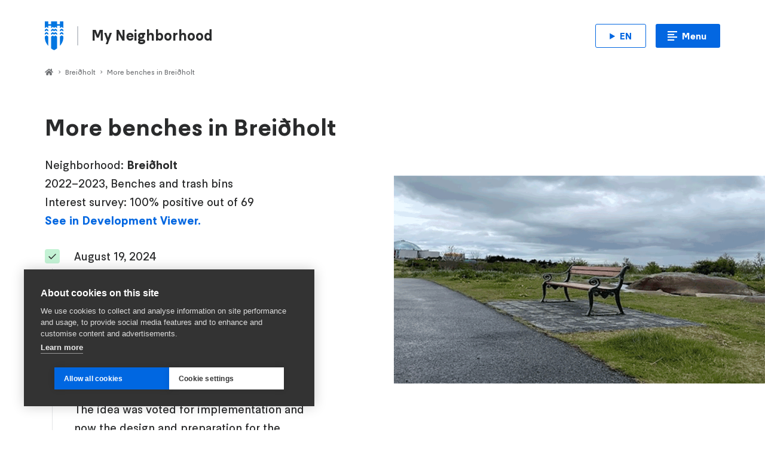

--- FILE ---
content_type: text/html; charset=utf-8
request_url: https://hverfidmitt.is/en/hugmyndir/HM4-2056
body_size: 10196
content:
<!DOCTYPE html><html lang="en"><head><meta charSet="utf-8"/><meta name="viewport" content="width=device-width"/><title>More benches in Breiðholt | My Neighborhood, Reykjavík</title><meta name="description" content="My Neighborhood is a democracy project atthe City of Reykjavík where residents submit ideas for projects that they want to see become a reality in their neighborhoods."/><meta name="twitter:title" content="More benches in Breiðholt | My Neighborhood"/><meta name="twitter:description" content="My Neighborhood is a democracy project atthe City of Reykjavík where residents submit ideas for projects that they want to see become a reality in their neighborhoods."/><meta property="og:title" content="More benches in Breiðholt | My Neighborhood"/><meta property="og:description" content="My Neighborhood is a democracy project atthe City of Reykjavík where residents submit ideas for projects that they want to see become a reality in their neighborhoods."/><meta property="og:image" content="https://reykjavik.is/sites/default/files/styles/large_box/public/2022-10/Hetjan-ur-hverfinu-660x510.jpg?h=b9e1460f&amp;itok=SpGKl-nL"/><meta name="twitter:image" content="https://reykjavik.is/sites/default/files/styles/large_box/public/2022-10/Hetjan-ur-hverfinu-660x510.jpg?h=b9e1460f&amp;itok=SpGKl-nL"/><meta name="next-head-count" content="10"/><script>(function(d,u,h){u.indexOf('Chrome')<0&&u.indexOf('Safari')>0&&d.addEventListener("scroll",function(){(h=d.documentElement).scrollLeft>0&&(h.scrollLeft=0);});})(document,navigator.userAgent);(function(c,n){c.add(n);setTimeout(function(){c.remove(n);},6000);})(document.documentElement.classList,'before-sprinkling');</script><link href="https://styles.reykjavik.is/assets/favicon.png" rel="shortcut icon"/><link rel="apple-touch-icon" sizes="288x288" href="https://styles.reykjavik.is/assets/favicon-288.png"/><link rel="stylesheet" href="https://styles.reykjavik.is/bundle/v0.8?m=-basics,Alert,ArticleCards,AccordionList,ButtonPrimary,ButtonSecondary,BreadCrumbs,CityBlock,DropdownButton,HeroBlock,InfoBlock,FooterInfo,MainMenu2,Layout,PageFilter,BgBox,ExtraLinks,LabeledTextBlock,TagPill,InfoHero,NewsHero,Skeleton,Bling,TextBlock,WizardStepper,Checkbox,TextInput,FileInput,ImageCards,Tabs"/><script>window._public_env_ = {"HOST_ENV":"prod"};</script><link rel="preload" href="/_next/static/css/a87a6a4831e1718d.css" as="style"/><link rel="stylesheet" href="/_next/static/css/a87a6a4831e1718d.css" data-n-p=""/><noscript data-n-css=""></noscript><script defer="" nomodule="" src="/_next/static/chunks/polyfills-c67a75d1b6f99dc8.js"></script><script src="/_next/static/chunks/webpack-4918fd54d1c3d8c7.js" defer=""></script><script src="/_next/static/chunks/framework-e51575b624c2e66c.js" defer=""></script><script src="/_next/static/chunks/main-fa2240110abe644e.js" defer=""></script><script src="/_next/static/chunks/pages/_app-a03e6e36bc5091db.js" defer=""></script><script src="/_next/static/chunks/183-0fe5f8a45d7c881b.js" defer=""></script><script src="/_next/static/chunks/56-8e89bafd08aa020b.js" defer=""></script><script src="/_next/static/chunks/pages/hugmyndir/%5Bslug%5D-9f1f544e31ba3d27.js" defer=""></script><script src="/_next/static/N7sfuRRbDOnz1QekEn-SP/_buildManifest.js" defer=""></script><script src="/_next/static/N7sfuRRbDOnz1QekEn-SP/_ssgManifest.js" defer=""></script></head><body><div id="__next"><div class="Layout"><div class="Layout__content"><div class="Layout__header" role="banner"><a class="Layout__header__homelink" href="/en"> <picture class="Layout__header__logo"> <!-- --> <img src="https://styles.reykjavik.is/assets/reykjavik-logo-notext.svg" alt="Reykjavík" loading="lazy"/>  </picture> <span class="Layout__header__sitename">My Neighborhood</span> </a> <a class="Layout__header__navlink" href="#pagenav" aria-label="Skip to navigation">Skip to navigation</a></div><div class="Layout__main" role="main"><article><div class="InfoHero InfoHero--align--left IdeaHero"><div class="InfoHero__content"><h1 class="InfoHero__title">More benches in Breiðholt</h1><div class="InfoHero__blurb"><p class="IdeaHero__neighborhood">Neighborhood<!-- -->:<!-- --> <span class="IdeaHero__neighborhoodSpan">Breiðholt</span></p><div class="IdeaHero__infoList">2022–2023, Benches and trash bins</div><div>Interest survey: 100% positive out of 69</div><div><a href="https://reykjavik.is/framkvaemdir/hverfid-mitt-framkvaemdir-2024">See in Development Viewer<!-- -->.</a></div><ul class="IdeaHero__history"><li class="IdeaHistoryState"><div class="IdeaHistoryState__timeline"><div class="IdeaHistoryState__tagPillWrapper"><span class="TagPill TagPill--color--green"><svg width="25" height="25" viewBox="0 0 168 168" fill="#2a2b2c"><use href="#icon-svg-check"></use></svg> </span></div></div><div class="IdeaHistoryState__body"><p class="IdeaHistoryState__date">December 20, 2022</p><p class="IdeaHistoryState__desc">An idea was accepted in review as it met the rules and conditions of the project</p></div></li><li class="IdeaHistoryState"><div class="IdeaHistoryState__timeline"><div class="IdeaHistoryState__tagPillWrapper"><span class="TagPill TagPill--color--green"><svg width="25" height="25" viewBox="0 0 168 168" fill="#2a2b2c"><use href="#icon-svg-check"></use></svg> </span></div></div><div class="IdeaHistoryState__body"><p class="IdeaHistoryState__date">February 21, 2023</p><p class="IdeaHistoryState__desc">An idea made it onto the ballot and into the voting phase</p></div></li><li class="IdeaHistoryState"><div class="IdeaHistoryState__timeline"><div class="IdeaHistoryState__tagPillWrapper"><span class="TagPill TagPill--color--green"><svg width="25" height="25" viewBox="0 0 168 168" fill="#2a2b2c"><use href="#icon-svg-check"></use></svg> </span></div></div><div class="IdeaHistoryState__body"><p class="IdeaHistoryState__date">September 6, 2023</p><p class="IdeaHistoryState__desc">In voting</p></div></li><li class="IdeaHistoryState"><div class="IdeaHistoryState__timeline"><div class="IdeaHistoryState__tagPillWrapper"><span class="TagPill TagPill--color--green"><svg width="25" height="25" viewBox="0 0 168 168" fill="#2a2b2c"><use href="#icon-svg-check"></use></svg> </span></div></div><div class="IdeaHistoryState__body"><p class="IdeaHistoryState__date">September 29, 2023</p><p class="IdeaHistoryState__desc">The idea was voted for implementation and now the design and preparation for the implementation begins</p></div></li><li class="IdeaHistoryState"><div class="IdeaHistoryState__timeline"><div class="IdeaHistoryState__tagPillWrapper"><span class="TagPill TagPill--color--green"><svg width="25" height="25" viewBox="0 0 168 168" fill="#2a2b2c"><use href="#icon-svg-check"></use></svg> </span></div></div><div class="IdeaHistoryState__body"><p class="IdeaHistoryState__date">June 25, 2024</p><p class="IdeaHistoryState__desc">Design and preparation for implementation is underway</p></div></li><li class="IdeaHistoryState"><div class="IdeaHistoryState__timeline"><div class="IdeaHistoryState__tagPillWrapper"><span class="TagPill TagPill--color--green"><svg width="25" height="25" viewBox="0 0 168 168" fill="#2a2b2c"><use href="#icon-svg-check"></use></svg> </span></div></div><div class="IdeaHistoryState__body"><p class="IdeaHistoryState__date">August 19, 2024</p><p class="IdeaHistoryState__desc">Idea is now being implemented</p></div></li></ul></div></div><picture class="InfoHero__image"> <!-- --> <img src="https://sahverfidmitt.blob.core.windows.net/hverfidmitt/Myndir/Breidholt/HM4-2056---Fjo%CC%88lga-bekkjum-i%CC%81-Brei%C3%B0holti.png" alt="More benches in Breiðholt" loading="lazy"/>  </picture><div class="Bling Bling--align--left Bling--vertical--up Bling--color--primary Bling--parent--bottom" data-bling-type="waves-medium"></div></div><div class="VSpacer"><div class="IdeaVoting"><div class="IdeaVoting__buttons"><button type="button" class="ButtonSecondary"><span class="IdeaVoting__buttonInner"><svg class="IdeaVoting__icon" width="12" height="12" viewBox="0 0 12 12" fill="#2a2b2c"><use href="#icon-svg-thumbs-up"></use></svg> <!-- -->69</span></button><button type="button" class="ButtonSecondary"><span class="IdeaVoting__buttonInner"><svg class="IdeaVoting__icon IdeaVoting__iconUpsideDown" width="12" height="12" viewBox="0 0 12 12" fill="#2a2b2c"><use href="#icon-svg-thumbs-up"></use></svg>0</span></button></div><div class="IdeaVoting__description">---Needs translation---</div></div></div><div class="VSpacer"><div class="LabeledTextBlock"><h2 class="LabeledTextBlock__label">About the idea</h2><div class="LabeledTextBlock__summary">The project entails installing more benches and trash cans in Breiðholt.</div></div></div><div class="VSpacer"><div class="LabeledTextBlock"><h2 class="LabeledTextBlock__label">Original text from the author</h2><div class="LabeledTextBlock__summary"><p>meiri ruslatunnur svo það er ekki að henda á jörðina</p></div></div></div></article></div><div class="Layout__nav" id="pagenav" tabindex="-1" role="navigation"><nav class="BreadCrumbs" aria-label="You are here"><span class="BreadCrumbs__title">You are here<!-- -->:</span> <a class="BreadCrumbs__item" href="/en">Hverfið Mitt</a> <span class="BreadCrumbs__separator" aria-label="">&gt;</span> <a class="BreadCrumbs__item" href="/en/breidholt">Breiðholt</a> <span class="BreadCrumbs__separator" aria-label="">&gt;</span> <span class="BreadCrumbs__item" aria-current="true">More benches in Breiðholt</span></nav><nav class="MainMenu2 Page__mainMenu" aria-label="Main Menu" id=":Rjj6:-menu"><div class="MainMenu2__content"><h2 class="MainMenu2__title">Main Menu</h2><a class="ButtonPrimary ButtonPrimary--small MainMenu2__toggler" aria-hidden="true" href="/en/hugmyndir/HM4-2056#:Rjj6:-menu">Main Menu</a><div class="MainMenu2__main MainMenu2__main--noneActive"><div class="MainMenu2__main__item MainMenu2__main__item--home"><a class="MainMenu2__main__link" href="/en">Home page<!-- --> </a></div><div class="MainMenu2__main__item"><a class="MainMenu2__main__link" href="/en/ideas">All ideas<!-- --> </a></div><div class="MainMenu2__main__item"><strong class="MainMenu2__main__link">Neighborhoods</strong></div><ul class="MainMenu2__main__sub__items"><li class="MainMenu2__main__sub__item"><a class="MainMenu2__main__sub__link" href="/en/arbaer">Árbær<!-- --> </a></li><li class="MainMenu2__main__sub__item"><a class="MainMenu2__main__sub__link" href="/en/breidholt">Breiðholt<!-- --> </a></li><li class="MainMenu2__main__sub__item"><a class="MainMenu2__main__sub__link" href="/en/grafarholt-og-ulfarsardalur">Grafarholt and Úlfarsárdalur<!-- --> </a></li><li class="MainMenu2__main__sub__item"><a class="MainMenu2__main__sub__link" href="/en/grafarvogur">Grafarvogur<!-- --> </a></li><li class="MainMenu2__main__sub__item"><a class="MainMenu2__main__sub__link" href="/en/haaleiti-og-bustadir">Háaleiti and Bústaðir<!-- --> </a></li><li class="MainMenu2__main__sub__item"><a class="MainMenu2__main__sub__link" href="/en/hlidar">Hlíðar<!-- --> </a></li><li class="MainMenu2__main__sub__item"><a class="MainMenu2__main__sub__link" href="/en/kjalarnes">Kjalarnes<!-- --> </a></li><li class="MainMenu2__main__sub__item"><a class="MainMenu2__main__sub__link" href="/en/laugardalur">Laugardalur<!-- --> </a></li><li class="MainMenu2__main__sub__item"><a class="MainMenu2__main__sub__link" href="/en/midborg">Miðborg<!-- --> </a></li><li class="MainMenu2__main__sub__item"><a class="MainMenu2__main__sub__link" href="/en/vesturbaer">Vesturbær<!-- --> </a></li><li class="MainMenu2__main__sub__item"><a class="MainMenu2__main__sub__link" href="/en/ideas">All ideas<!-- --> </a></li></ul><div class="MainMenu2__main__item"><strong class="MainMenu2__main__link">Information</strong></div><ul class="MainMenu2__main__sub__items"><li class="MainMenu2__main__sub__item"><a class="MainMenu2__main__sub__link" href="/en/general-information">General information<!-- --> <!-- --> <small class="MainMenu2__main__sub__link__descr">General information about the project My neighborhood and the process</small></a></li><li class="MainMenu2__main__sub__item"><a class="MainMenu2__main__sub__link" href="/en/collection-of-ideas">Collection of ideas<!-- --> <!-- --> <small class="MainMenu2__main__sub__link__descr">More information about the collection of ideas</small></a></li><li class="MainMenu2__main__sub__item"><a class="MainMenu2__main__sub__link" href="/en/idea-review-and-ballot-line-up">Review of ideas and ballot line-up<!-- --> <!-- --> <small class="MainMenu2__main__sub__link__descr">Did you submit an idea to My Neighborhood and want to know what happens next?</small></a></li><li class="MainMenu2__main__sub__item"><a class="MainMenu2__main__sub__link" href="/en/voting">Voting in My Neighborhood<!-- --> <!-- --> <small class="MainMenu2__main__sub__link__descr">How do I vote in My Neighborhood?</small></a></li><li class="MainMenu2__main__sub__item"><a class="MainMenu2__main__sub__link" href="/en/implementation">Projects from previous years<!-- --> <!-- --> <small class="MainMenu2__main__sub__link__descr">Implementation and achievements of previous years</small></a></li></ul></div><ul class="MainMenu2__hot__items"><li class="MainMenu2__hot__item"><details class="DropdownButton"><summary class="ButtonSecondary ButtonSecondary--small DropdownButton__toggler" aria-label="Change language">EN</summary><ul class="DropdownButton__menu"><li class="DropdownButton__item"><a class="DropdownButton__itembutton" lang="is" href="/" hrefLang="is">Íslenska</a></li><li class="DropdownButton__item"><a class="DropdownButton__itembutton" lang="pl" href="/pl" hrefLang="pl">Polski</a></li><li class="FocusTrap" tabindex="0"></li></ul></details></li></ul></div></nav></div><div class="Layout__footer" role="complementary"><div class="FooterInfo"><div class="FooterInfo__group FooterInfo__group--main"><h3 class="FooterInfo__grouptitle">Opnunartímar</h3><div class="FooterInfo__groupcontent">
			<h4>Þjónustuver</h4>
			<p>
			<strong>Borgartún 12–14, 105 Reykjavik</strong><br />
			Virka daga kl. 08:30–16:00
      <br />
			Fös. kl. 8:30–14:30
			</p>
			<p>
			<h4>Ráðhúsið</h4>
			<p>
				<strong>Tjarnargata 11, 101 Reykjavík</strong><br />
				Virka daga kl. 8:00–18:00<br />
				Laugardaga kl. 10:00–18:00<br />
        Sunnudaga kl. 12:00–18:00<br />
			</p>
      <p>
      <strong>Kennitala Reykjavíkurborgar:</strong><br />
      530269–7609
    </p>

		</div></div><div class="FooterInfo__group"><h3 class="FooterInfo__grouptitle">Hafa samband</h3><div class="FooterInfo__groupcontent">
			<ul>
				<li><a href="https://abendingar.reykjavik.is/" target="_blank">Ábendingar <small>Sendu okkur línu</small></a></li>
				<li><a href="https://reykjavik.is/#" target="_blank">Netspjall <small>Mán.–fim. kl. 8:30–16:00<br />Fös. kl. 8:30–14:30</small></a></li>
				<li><a href="https://reykjavik.is/spurt-og-svarad">Spurt og svarað <small>Algengar spurningar og svör</small></a></li>
				<li><a href="tel:+3544111111">Þjónustuver 411-1111  <small>Mán.–fim. kl. 8:30–16:00<br />Fös. kl. 8:30–14:30</small></a></li>
				<li><a href="mailto:hverfidmitt@reykjavik.is">hverfidmitt@reykjavik.is</a></li>
        <li><a href="mailto:upplysingar@reykjavik.is">upplysingar@reykjavik.is</a></li>
			</ul>
		</div></div><div class="FooterInfo__group"><h3 class="FooterInfo__grouptitle">Alls konar</h3><div class="FooterInfo__groupcontent">
			<ul>
				<li><a href="https://minarsidur.reykjavik.is/">Mínar síður</a></li>
				<li><a href="https://reykjavik.is/laus-storf/oll-storf">Laus störf</a></li>
				<li><a href="https://abendingar.reykjavik.is/">Ábendingar</a></li>
				<li><a href="https://reykjavik.is/thjonustuver">Þjónustuver</a></li>
				<li><a href="https://reykjavik.is/frettir">Fréttir</a></li>
				<li><a href="https://reykjavik.is/gjaldskrar">Gjaldskrár</a></li>
				<li><a href="http://teikningar.reykjavik.is/">Teikningavefur</a></li>
				<li><a href="https://reykjavik.is/sites/default/files/ymis_skjol/skjol_utgefid_efni/personuverndarstefna_reykjavikurborgar_mars_2019.pdf">Persónuverndarstefna</a></li>
			</ul>
		</div></div></div></div></div></div><svg style="display:none"><symbol id="icon-svg-thumbs-up" viewBox="0 0 12 12"><path d="M0 5.786h2.143v6H0v-6Zm9 6H3V5.442l1.304-1.955L4.666.95a.861.861 0 0 1 .848-.736h.057A1.287 1.287 0 0 1 6.857 1.5v2.571h3.429A1.717 1.717 0 0 1 12 5.786v3a3.003 3.003 0 0 1-3 3Z"></path></symbol><symbol id="icon-svg-check" viewBox="0 0 168 168"><path d="M70.9536 115.209L41 85.4328L48.357 78.1194L70.9536 100.582L119.825 52L127.182 59.3134L70.9536 115.209Z"></path></symbol><symbol id="icon-svg-close" viewBox="0 0 168 168"><path d="M111.656 102.682 92.642 83.669l19.014-19.013-8.643-8.643L84 75.027 64.987 56.013l-8.643 8.643 19.014 19.013-19.014 19.013 8.643 8.643L84 92.311l19.013 19.014 8.643-8.643Z"></path></symbol><symbol id="icon-svg-dots" viewBox="0 0 12 5"><path d="M0 .75h2.5v2.5H0zM4.75.75h2.5v2.5h-2.5zM9.5.75H12v2.5H9.5z"></path></symbol></svg></div><script id="__NEXT_DATA__" type="application/json">{"props":{"pageProps":{"layoutData":{"navigation":{"links":[{"label":"All ideas","href":"/ideas"},{"title":"Neighborhoods","subItems":[{"label":"Árbær","href":"/arbaer","descr":""},{"label":"Breiðholt","href":"/breidholt","descr":""},{"label":"Grafarholt and Úlfarsárdalur","href":"/grafarholt-og-ulfarsardalur","descr":""},{"label":"Grafarvogur","href":"/grafarvogur","descr":""},{"label":"Háaleiti and Bústaðir","href":"/haaleiti-og-bustadir","descr":""},{"label":"Hlíðar","href":"/hlidar","descr":""},{"label":"Kjalarnes","href":"/kjalarnes","descr":""},{"label":"Laugardalur","href":"/laugardalur","descr":""},{"label":"Miðborg","href":"/midborg","descr":""},{"label":"Vesturbær","href":"/vesturbaer","descr":""},{"label":"All ideas","href":"/ideas","descr":""}]},{"title":"Information","subItems":[{"label":"General information","href":"/general-information","descr":"General information about the project My neighborhood and the process"},{"label":"Collection of ideas","href":"/collection-of-ideas","descr":"More information about the collection of ideas"},{"label":"Review of ideas and ballot line-up","href":"/idea-review-and-ballot-line-up","descr":"Did you submit an idea to My Neighborhood and want to know what happens next?"},{"label":"Voting in My Neighborhood","href":"/voting","descr":"How do I vote in My Neighborhood?"},{"label":"Projects from previous years","href":"/implementation","descr":"Implementation and achievements of previous years"}]}]},"footer":{"boxes":[{"title":"Opnunartímar","main":true,"html":"\n\t\t\t\u003ch4\u003eÞjónustuver\u003c/h4\u003e\n\t\t\t\u003cp\u003e\n\t\t\t\u003cstrong\u003eBorgartún 12–14, 105 Reykjavik\u003c/strong\u003e\u003cbr /\u003e\n\t\t\tVirka daga kl. 08:30–16:00\n      \u003cbr /\u003e\n\t\t\tFös. kl. 8:30–14:30\n\t\t\t\u003c/p\u003e\n\t\t\t\u003cp\u003e\n\t\t\t\u003ch4\u003eRáðhúsið\u003c/h4\u003e\n\t\t\t\u003cp\u003e\n\t\t\t\t\u003cstrong\u003eTjarnargata 11, 101 Reykjavík\u003c/strong\u003e\u003cbr /\u003e\n\t\t\t\tVirka daga kl. 8:00–18:00\u003cbr /\u003e\n\t\t\t\tLaugardaga kl. 10:00–18:00\u003cbr /\u003e\n        Sunnudaga kl. 12:00–18:00\u003cbr /\u003e\n\t\t\t\u003c/p\u003e\n      \u003cp\u003e\n      \u003cstrong\u003eKennitala Reykjavíkurborgar:\u003c/strong\u003e\u003cbr /\u003e\n      530269–7609\n    \u003c/p\u003e\n\n\t\t"},{"title":"Hafa samband","html":"\n\t\t\t\u003cul\u003e\n\t\t\t\t\u003cli\u003e\u003ca href=\"https://abendingar.reykjavik.is/\" target=\"_blank\"\u003eÁbendingar \u003csmall\u003eSendu okkur línu\u003c/small\u003e\u003c/a\u003e\u003c/li\u003e\n\t\t\t\t\u003cli\u003e\u003ca href=\"https://reykjavik.is/#\" target=\"_blank\"\u003eNetspjall \u003csmall\u003eMán.–fim. kl. 8:30–16:00\u003cbr /\u003eFös. kl. 8:30–14:30\u003c/small\u003e\u003c/a\u003e\u003c/li\u003e\n\t\t\t\t\u003cli\u003e\u003ca href=\"https://reykjavik.is/spurt-og-svarad\"\u003eSpurt og svarað \u003csmall\u003eAlgengar spurningar og svör\u003c/small\u003e\u003c/a\u003e\u003c/li\u003e\n\t\t\t\t\u003cli\u003e\u003ca href=\"tel:+3544111111\"\u003eÞjónustuver 411-1111  \u003csmall\u003eMán.–fim. kl. 8:30–16:00\u003cbr /\u003eFös. kl. 8:30–14:30\u003c/small\u003e\u003c/a\u003e\u003c/li\u003e\n\t\t\t\t\u003cli\u003e\u003ca href=\"mailto:hverfidmitt@reykjavik.is\"\u003ehverfidmitt@reykjavik.is\u003c/a\u003e\u003c/li\u003e\n        \u003cli\u003e\u003ca href=\"mailto:upplysingar@reykjavik.is\"\u003eupplysingar@reykjavik.is\u003c/a\u003e\u003c/li\u003e\n\t\t\t\u003c/ul\u003e\n\t\t"},{"title":"Alls konar","html":"\n\t\t\t\u003cul\u003e\n\t\t\t\t\u003cli\u003e\u003ca href=\"https://minarsidur.reykjavik.is/\"\u003eMínar síður\u003c/a\u003e\u003c/li\u003e\n\t\t\t\t\u003cli\u003e\u003ca href=\"https://reykjavik.is/laus-storf/oll-storf\"\u003eLaus störf\u003c/a\u003e\u003c/li\u003e\n\t\t\t\t\u003cli\u003e\u003ca href=\"https://abendingar.reykjavik.is/\"\u003eÁbendingar\u003c/a\u003e\u003c/li\u003e\n\t\t\t\t\u003cli\u003e\u003ca href=\"https://reykjavik.is/thjonustuver\"\u003eÞjónustuver\u003c/a\u003e\u003c/li\u003e\n\t\t\t\t\u003cli\u003e\u003ca href=\"https://reykjavik.is/frettir\"\u003eFréttir\u003c/a\u003e\u003c/li\u003e\n\t\t\t\t\u003cli\u003e\u003ca href=\"https://reykjavik.is/gjaldskrar\"\u003eGjaldskrár\u003c/a\u003e\u003c/li\u003e\n\t\t\t\t\u003cli\u003e\u003ca href=\"http://teikningar.reykjavik.is/\"\u003eTeikningavefur\u003c/a\u003e\u003c/li\u003e\n\t\t\t\t\u003cli\u003e\u003ca href=\"https://reykjavik.is/sites/default/files/ymis_skjol/skjol_utgefid_efni/personuverndarstefna_reykjavikurborgar_mars_2019.pdf\"\u003ePersónuverndarstefna\u003c/a\u003e\u003c/li\u003e\n\t\t\t\u003c/ul\u003e\n\t\t"}]},"defaultState":"Kosin"},"idea":{"id":"84760","title":"Fjölga bekkjum í Breiðholti","slug":"HM4-2056","localization":{"en":{"title":"More benches in Breiðholt","description":"The project entails installing more benches and trash cans in Breiðholt."},"pl":{"title":"Zwiększenie ilości ławek na Breiðholcie","description":"Projekt obejmuje zwiększenie na Breiðholcie liczby ławek oraz koszy na śmieci."}},"href":"/hugmyndir/HM4-2056","description":{"short":"Verkefnið felur í sér að fjölga bekkjum og ruslatunnum í Breiðholti.","full":"Verkefnið felur í sér að fjölga bekkjum og ruslatunnum í Breiðholti.","clean":"Verkefnið felur í sér að fjölga bekkjum og ruslatunnum í Breiðholti.","original":{"type":"doc","version":1,"content":[{"type":"paragraph","content":[{"type":"text","text":"meiri ruslatunnur svo það er ekki að henda á jörðina"}]}]}},"images":[{"url":"https://sahverfidmitt.blob.core.windows.net/hverfidmitt/Myndir/Breidholt/HM4-2056---Fjo%CC%88lga-bekkjum-i%CC%81-Brei%C3%B0holti.png"},{"url":"https://sahverfidmitt.blob.core.windows.net/hverfidmitt/hverfidmitt/8163d37b-8b91-4892-97d2-e2a2099beddc-retina.png"}],"type":{"label":"Bekkir og ruslatunnur—Bekkir og ruslatunnur"},"neighborhood":{"type":"data","label":"Breiðholt","slug":"breidholt"},"author":{"type":"anonymous"},"location":{"type":"gps","lat":64.1078048914707,"lng":-21.816852426063},"votes":{"for":69,"against":0},"comments":{"type":"missing"},"state":{"current":{"name":"Í framkvæmd","desc":"Hugmynd hlaut kosningu og er í framkvæmd","systemName":"Í framkvæmd","translationId":"idea_state_voted_in_progress"},"history":[{"name":"Í vinnslu","desc":"Í vinnslu","systemName":"To Do","translationId":"idea_state_in_progress"},{"name":"Samþykkt í yfirferð","desc":"Hugmynd var samþykkt í yfirferð þar sem hún uppfyllti reglur og skilyrði verkefnisins","translationId":"idea_state_accepted_preprocessing","systemName":"Samþykkt - Í bið","date":"2022-12-20T10:30:14.861+0000"},{"name":"Samþykkt í uppstillingu","desc":"Hugmynd komst á kjörseðil hverfisins og í kosningu","translationId":"idea_state_up_for_voting","systemName":"Samþykkt - Uppstilling","date":"2023-02-21T16:01:39.439+0000"},{"name":"Í kosningu","desc":"Í kosningu","translationId":"idea_state_in_voting","systemName":"Kosning","date":"2023-09-06T15:12:19.514+0000"},{"name":"Kosin","desc":"Hugmynd hlaut kosningu og hefst nú hönnun á henni og undirbúningur framkvæmda","translationId":"idea_state_voted_not_started","systemName":"Samþykkt - kosning","date":"2023-09-29T13:24:14.257+0000"},{"name":"Undirbúningur framkvæmda","desc":"Hugmynd hlaut kosningu og verið er að undirbúa framkvæmd","translationId":"idea_state_voted_in_preparation","systemName":"Undirbúningur framkvæmda","date":"2024-06-25T09:43:43.974+0000"},{"name":"Í framkvæmd","desc":"Hugmynd hlaut kosningu og er í framkvæmd","translationId":"idea_state_voted_in_progress","systemName":"Í framkvæmd","date":"2024-08-19T16:23:47.993+0000"}]},"timeFrame":"2022–2023","developmentViewerUrl":"https://reykjavik.is/framkvaemdir/hverfid-mitt-framkvaemdir-2024"},"_nextI18Next":{"initialI18nStore":{"en":{"admin":{"dashboard_title":"Dashboard","userGreeting":"Hello {{name}}!","notAllowedText":"You are not allowed to view this page.","loginButton":"Log in","logoutButton":"Log out"},"auth":{"loginPage_title":"Login","loginPage_text":"Type in your email and we will send you an email with a login link. No need for a password or a sign up process.","loginPage_email_label":"Your email address","loginPage_email_placeholder":"user@example.com","loginPage_email_invalidMessage":"Please make sure you type a valid email address","loginPage_submit_label":"Next step","loginEmail_subject":"Log in to Hverfidmitt.is","loginEmail_body_text":"Click the link to complete your authentication:\n${loginLink}\n\n(This link will remain valid for ${minutesValid} minutes.)","loginEmail_body_html":"\u003cp\u003eClick the link to complete your authentication:\u003cp\u003e\u003ca href='${loginLink}' style='${buttonStyle}'\u003eLogin to Hverfidmitt.is\u003c/a\u003e\u003cp\u003e\u003csmall\u003e(This link will remain valid for ${minutesValid} minutes.)\u003c/small\u003e","loginPage_error_failedToSend":"Email could not be sent","loginPage_success_logout":"Log out successful.","emailSentPage_title":"Confirm Your Login","emailSentPage_text":"Email containing a verification link has been sent to ${email}.","verifyPage_failed_title":"Innskráning tókst ekki","verifyPage_failed_text_tokenMissing":"No verification token in URL","verifyPage_failed_text_invalidOrExpired":"Verification token has either expired or is invalid","verifyPage_failed_text_userNotLoggedIn":"Ooops, an error has occured!","verifyPage_success_title_login":"Login successful","verifyPage_success_title_signup":"Sign up successful","verifyPage_greetings":"Hello, ${name}.","verifyPage_success_userNamePrompt":"What should we call you","verifyPage_success_userNameLabel":"Notandanafn","verifyPage_success_userNameSubmit":"Confirm","verifyPage_username_error_notAvailable":"Username not available.","verifyPage_username_error_empty":"Please supply a username.","verifyPage_username_error_server":"Something went wrong, try again in a while.","verifyPage_success_usernameSet":"Great, your username is now: ${name}!"},"common":{"menu":"Menu","you_are_here":"You are here","site_name":"My Neighborhood","lang_menu_label":"Change language","default_meta_description":"My Neighborhood is a democracy project atthe City of Reykjavík where residents submit ideas for projects that they want to see become a reality in their neighborhoods.","votes_explanation":"You can influence the progress of the idea by either liking it or choosing not to like it. Note that the 15 most popular ideas go forward to an online neighborhood election.","about_the_idea":"About the idea","original_idea":"Original text from the author","filters_title":"Search for ideas","filters_subtitle":"Here you can find the ideas which were voted for implementation in your neighborhood.","query_placeholder":"Search","query_label":"Search","type_placeholder":"All types","type_label":"Type","neighborhood_placeholder":"All neighborhoods","neighborhood_label":"Neighborhood","state_placeholder":"All states","state_label":"State","name_placeholder":"Name","name_label":"Name","year_placeholder":"Year","year_label":"Year","get_ideas":"Get ideas","interest_explanation":"positive out of","interest_survey":"Interest survey","development_viewer_link":"See in Development Viewer","bekkir_og_ruslatunnur":"Benches and trash bins","byggingar_og_mannvirki":"Buildings and structures","grenndarstöðvar":"Drop-off centers","hleðslustöðvar":"Hleðslustöðvar","listaverk":"Art","opin_svæði":"Open areas","samgöngumál":"Transportation","skólalóðir":"School grounds","sundlaugar":"Swimming pools","viðhaldsverkefni":"Maintenance projects","öryggisverkefni":"Security projects","annað":"Other","hafnað":"Declined","sameinuð_við_aðra_hugmynd":"Combined with another idea","kosin":"Voted for implementation","undirbúningur_framkvæmda":"Construction preparation","í_kosningu":"Up for voting","í_framkvæmd":"Under construction","framkvæmdum_lokið":"Construction completed","idea_state_unknown":"Unknown","idea_state_in_progress":"In progress","idea_state_not_up_for_voting":"An idea did not make it onto the ballot for the voting. Of the ideas that made it through the review, the 15 most popular ideas went straight on the ballot, and the residents council in the neighborhood chose an additional 10 ideas","idea_state_merged":"Idea was merged with another similar idea","idea_state_rejected_preprocessing":"The idea was rejected in review because it did not meet the conditions and rules of the My Neighborhood project","idea_state_accepted_preprocessing":"An idea was accepted in review as it met the rules and conditions of the project","idea_state_up_for_voting":"An idea made it onto the ballot and into the voting phase","idea_state_not_voted":"The idea was not voted for implementation","idea_state_voted_not_started":"The idea was voted for implementation and now the design and preparation for the implementation begins","idea_state_voted_in_preparation":"Design and preparation for implementation is underway","idea_state_voted_in_progress":"Idea is now being implemented","idea_state_voted_ready":"Implementation completed","idea_state_in_voting":"In voting","error_message_form":"Oops, an error occurred, please try again.","send":"Send","field_name_name":"---Needs translation---","field_name_type":"---Needs translation---","field_name_description":"---Needs translation---","field_name_reason":"---Needs translation---","field_name_images":"---Needs translation---","field_name_files":"---Needs translation---","field_name_neighborhood":"---Needs translation---","field_name_location":"---Needs translation---","field_name_query":"---Needs translation---","field_name_state":"---Needs translation---","field_name_year":"---Needs translation---","yes":"---Needs translation---","no":"---Needs translation---","new_idea_confirmation_text":"---Needs translation---","change":"---Needs translation---","new_idea_image_alt_text":"---Needs translation---","comments_title_one":"{{number}} ---Needs translation---","comments_title_many":"{{number}} ---Needs translation---","comments_title_few":"-- Not used in English --","arguments_for":"---Needs translation---","arguments_against":"---Needs translation---","idea_voting_description":"---Needs translation---","neighborhood":"Neighborhood","author":"Author","default_form_confirmation_message":"---Needs translation---","default_form_error_message":"---Needs translation---","textarea_label_comment_for":"---Needs translation---","textarea_label_comment_against":"---Needs translation---","submit_idea_comment_for":"---Needs translation---","submit_idea_comment_against":"---Needs translation---","send_new_idea":"---Needs translation---","back_to_frontpage":"---Needs translation---","idea_submit_loading":"---Needs translation---","new_idea_confirmation_flagged_text":"---Needs translation---","idea_state_new":"---Needs translation---","idea_state_flagged_auto":"---Needs translation---","idea_state_flagged_user":"---Needs translation---","idea_state_flagged_admin":"---Needs translation---","idea_state_moved_to_jira":"---Needs translation---"}},"is":{"admin":{"dashboard_title":"Stjórnborð","userGreeting":"Halló {{name}}!","notAllowedText":"Þú hefur ekki aðgang að þessari síðu.","loginButton":"Innskráning","logoutButton":"Útskráning"},"auth":{"loginPage_title":"Innskráning","loginPage_text":"Sláðu inn netfangið þitt og við sendum þér tölvupóst með innskráningar­­tengli. Engin þörf á lykilorði eða sérstakri nýskráningu.","loginPage_email_label":"Netfangið þitt","loginPage_email_placeholder":"notandi@daemi.is","loginPage_email_invalidMessage":"Sláðu inn tölvupóstfang","loginPage_submit_label":"Næsta skref","loginEmail_subject":"Innskráning á Hverfidmitt.is","loginEmail_body_text":"Smelltu vefslóðina til að klára auðkenninguna þína:\n${loginLink}\n\n(Þessi staðfestingarlinkur gildir í ${minutesValid} mínútur.)","loginEmail_body_html":"\u003cp\u003eSmelltu á linkinn til að klára auðkenninguna þína:\u003cp\u003e\u003ca href='${loginLink}' style='${buttonStyle}'\u003eSkrá mig inn á Hverfidmitt.is\u003c/a\u003e\u003cp\u003e\u003csmall\u003e(Þessi staðfestingarlinkur gildir í ${minutesValid} mínútur.)\u003c/small\u003e","loginPage_error_failedToSend":"Ekki tókst að senda tölvupóst","loginPage_success_logout":"Útskráning tókst.","emailSentPage_title":"Innskráning bíður staðfestingar","emailSentPage_text":"Tölvupóstur með staðfestingartengli hefur verið sendur á netfangið ${email}.","verifyPage_failed_title":"Innskráning tókst ekki","verifyPage_failed_text_tokenMissing":"Enginn staðfestingarkóði er í vefslóðinni","verifyPage_failed_text_invalidOrExpired":"Innskráningarkóðinn er annað hvort útrunninn eða á annan hátt ógildur","verifyPage_failed_text_userNotLoggedIn":"Úbs, óvænt kerfisvilla!","verifyPage_success_title_login":"Innskráning tókst","verifyPage_success_title_signup":"Nýskráning tókst","verifyPage_greetings":"Halló, ${name}.","verifyPage_success_userNamePrompt":"Hvað eigum við að kalla þig","verifyPage_success_userNameLabel":"Hvað eigum við að kalla þig","verifyPage_success_userNameSubmit":"Vista","verifyPage_username_error_notAvailable":"Notendanafn ekki laust.","verifyPage_username_error_empty":"Vinsamlega sláðu inn notandanafn.","verifyPage_username_error_server":"Eitthvað fór úrskeiðis, reyndu aftur eftir smá.","verifyPage_success_usernameSet":"Frábært, notandanafnið þitt er núna: ${name}!"},"common":{"menu":"Valmynd","you_are_here":"Þú ert hér","site_name":"Hverfið mitt","lang_menu_label":"Skipta um tungumál","default_meta_description":"Hverfið mitt er lýðræðisverkefni hjá Reykjavíkurborg þar sem íbúar senda inn hugmyndir að verkefnum sem þau vilja sjá verða að veruleika í sínu hverfi.","votes_explanation":"Þú getur haft áhrif á framvindu hugmyndarinnar með því að annaðhvort líka við eða valið að líka ekki við hana. Athugið að 15 vinsælustu hugmyndirnar fara áfram í rafræna hverfakosningu.","about_the_idea":"Meira um hugmyndina","original_idea":"Upprunalegur texti höfundar","filters_title":"Leita að hugmyndum","filters_subtitle":"Hér getur þú séð þær hugmyndir sem hlutu kosningu í þínu hverfi.","query_placeholder":"Leita","query_label":"Leita","type_placeholder":"Allar tegundir","type_label":"Tegund","neighborhood_placeholder":"Öll hverfi","neighborhood_label":"Hverfi","state_placeholder":"Allar stöður","state_label":"Staða","name_placeholder":"Nafn","name_label":"Nafn","year_placeholder":"Ár","year_label":"Ár","get_ideas":"Sækja hugmyndir","interest_explanation":"jákvæð af","interest_survey":"Áhugakönnun","development_viewer_link":"Skoða í Framkvæmdasjá","bekkir_og_ruslatunnur":"Bekkir og ruslatunnur","byggingar_og_mannvirki":"Byggingar og mannvirki","grenndarstöðvar":"Grenndarstöðvar","hleðslustöðvar":"Hleðslustöðvar","listaverk":"Listaverk","opin_svæði":"Opin svæði","samgöngumál":"Samgöngumál","skólalóðir":"Skólalóðir","sundlaugar":"Sundlaugar","viðhaldsverkefni":"Viðhaldsverkefni","öryggisverkefni":"Öryggisverkefni","annað":"Annað","hafnað":"Hafnað","sameinuð_við_aðra_hugmynd":"Sameinuð við aðra hugmynd","kosin":"Kosin","undirbúningur_framkvæmda":"Undirbúningur framkvæmda","í_kosningu":"Í kosningu","í_framkvæmd":"Í framkvæmd","framkvæmdum_lokið":"Framkvæmdum lokið","idea_state_unknown":"Óþekkt","idea_state_in_progress":"Í vinnslu","idea_state_not_up_for_voting":"Hugmynd komst ekki á kjörseðil hverfisins. Af hugmyndum sem komust í gegnum yfirferð fóru 15 vinsælustu beint á kjörseðil og íbúaráð hverfisins valdi 10 til viðbótar","idea_state_merged":"Hugmynd var sameinuð við aðra áþekka hugmynd","idea_state_rejected_preprocessing":"Hugmynd var hafnað í yfirferð þar sem hún uppfyllti ekki skilyrði og reglur verkefnisins Hverfið mitt","idea_state_accepted_preprocessing":"Hugmynd var samþykkt í yfirferð þar sem hún uppfyllti reglur og skilyrði verkefnisins","idea_state_up_for_voting":"Hugmynd komst á kjörseðil hverfisins og í kosningu","idea_state_not_voted":"Hugmynd hlaut ekki kosningu","idea_state_voted_not_started":"Hugmynd hlaut kosningu og hefst nú hönnun á henni og undirbúningur framkvæmda","idea_state_voted_in_preparation":"Hönnun og undirbúningur framkvæmda stendur nú yfir","idea_state_voted_in_progress":"Hugmynd er nú í framkvæmd","idea_state_voted_ready":"Framkvæmdum lokið","idea_state_in_voting":"Í kosningu","error_message_form":"Úps, villa kom upp, vinsamlegast reyndu aftur.","send":"Senda","field_name_name":"Nafn hugmyndar","field_name_type":"Tegund hugmyndar","field_name_description":"Lýsing hugmyndar","field_name_reason":"Ástæða hugmyndar","field_name_images":"Mynd/ir með hugmynd","field_name_files":"Önnur gögn með hugmynd","field_name_neighborhood":"Hverfi","field_name_location":"Staðsetning hugmyndar","field_name_query":"Leitarskilyrði","field_name_state":"Staða hugmyndar","field_name_year":"Ár","yes":"Já","no":"Nei","new_idea_confirmation_text":"Þú hefur nú sent inn þína hugmynd inn í Hverfið mitt. Þú getur séð þína hugmynd birta inná ","change":"Breyta","new_idea_image_alt_text":"Mynd fyrir nýja hugmynd í hverfið mitt","comments_title_one":"{{number}} athugasemd við hugmynd","comments_title_many":"{{number}} athugasemdir við hugmynd","comments_title_few":"-- ekki notað í íslensku --","arguments_for":"Rök með","arguments_against":"Rök á móti","idea_voting_description":"Þú getur haft áhrif á framvindu hugmyndarinnar með því að annaðhvort líka við eða valið að líka ekki við hana. Athugið að 15 vinsælustu hugmyndirnar fara áfram í rafræna hverfakosningu.","neighborhood":"Hverfi","author":"Höfundur","default_form_confirmation_message":"Takk fyrir","default_form_error_message":"Úps, eitthvað fór úrskeiðis, vinsamlegast reyndu aftur.","textarea_label_comment_for":"Bættu við þínum rökum með hugmyndinni","textarea_label_comment_against":"Bættu við þínum rökum á móti hugmyndinni","submit_idea_comment_for":"Senda inn rök með hugmynd","submit_idea_comment_against":"Senda inn rök á móti hugmynd","send_new_idea":"Senda inn nýja hugmynd","back_to_frontpage":"Til baka á forsíðu","idea_submit_loading":"Sendi hugmynd...","new_idea_confirmation_flagged_text":"Hugmynd þín bíður samþykkis.","idea_state_new":"Ný hugmynd","idea_state_flagged_auto":"---Needs translation---","idea_state_flagged_user":"---Needs translation---","idea_state_flagged_admin":"---Needs translation---","idea_state_moved_to_jira":"---Needs translation---"}}},"initialLocale":"en","ns":["admin","auth","common"],"userConfig":{"contextSeparator":"-","i18n":{"defaultLocale":"is","locales":["is","en","pl"],"localeDetection":false},"default":{"contextSeparator":"-","i18n":{"defaultLocale":"is","locales":["is","en","pl"],"localeDetection":false}}}}},"__N_SSP":true},"page":"/hugmyndir/[slug]","query":{"slug":"HM4-2056"},"buildId":"N7sfuRRbDOnz1QekEn-SP","isFallback":false,"isExperimentalCompile":false,"gssp":true,"locale":"en","locales":["is","en","pl"],"defaultLocale":"is","scriptLoader":[]}</script></body></html>

--- FILE ---
content_type: text/css; charset=UTF-8
request_url: https://hverfidmitt.is/_next/static/css/a87a6a4831e1718d.css
body_size: 944
content:
.Page__mainMenu #MegaMenu__hverfin .PrimaryPanel__items .PrimaryPanel__item:last-child{display:flex;align-items:center;margin-top:calc(2 * 2rem);gap:.5rem}.Page__mainMenu #MegaMenu__hverfin .PrimaryPanel__items .PrimaryPanel__item:last-child:after{display:inline-block;text-indent:0;text-align:center;vertical-align:top;font-family:icons,Esja,Helvetica,Arial,sans-serif;speak:none;font-weight:400;font-style:normal;white-space:nowrap;-webkit-font-smoothing:antialiased;-moz-osx-font-smoothing:grayscale;letter-spacing:0;content:var(--icon--arrow-right)}.IdeaHistoryState{display:flex;gap:var(--space-2)}.IdeaHistoryState__tagPillWrapper{display:flex;align-items:center;background-color:#fff;padding:var(--space-1) 0}.IdeaHistoryState__date{padding:var(--space-1) 0;line-height:var(--space-3)}.IdeaHistoryState:not(:first-child) .IdeaHistoryState__timeline{position:relative}.IdeaHistoryState:not(:first-child) .IdeaHistoryState__timeline:after{content:"";position:absolute;width:1px;height:100%;background-color:var(--color-suld-75);left:50%;bottom:0;z-index:-1}.IdeaHistoryState .TagPill{min-width:0;padding:0;margin:0}.IdeaHistoryState__body{flex-shrink:1;padding:0 0 var(--space-3) var(--space-3)}.IdeaHero .InfoHero__title{font:var(--font-hd-m)}.IdeaHero .Tags{padding:var(--space-3) 0;border-bottom:var(--border-default)}.IdeaHero .Bling{display:none}.IdeaHero .InfoHero__content{margin-bottom:0}.InfoHero__blurb{color:var(--color-suld-200);margin:var(--space-3) 0}.IdeaHero__neighborhoodSpan{font-weight:var(--font-weight--bold)}.IdeaHero__history{display:flex;flex-direction:column-reverse;margin:var(--space-3) 0}.IdeaCommentItem{display:flex;flex-direction:column;row-gap:var(--space-1_5);padding-block:var(--space-3);border-block-end:1px solid var(--color-suld-100)}.IdeaCommentItem__head{display:flex;align-items:center;-moz-column-gap:var(--space-1_5);column-gap:var(--space-1_5)}.IdeaCommentItem__authorInitials{display:flex;align-items:center;justify-content:center;inline-size:48px;block-size:48px;border-radius:50%;color:var(--color-suld-150);background-color:var(--color-suld-50)}.IdeaCommentItem__author,.IdeaCommentItem__authorInitials{font-size:var(--font-bd-l-size);font-weight:var(--font-weight--bold)}.IdeaCommentItem__date{padding-inline-start:var(--space-1_5);border-inline-start:1px solid var(--color-suld-150);color:var(--color-suld-150)}.IdeaCommentItem__comment{font-size:var(--font-bd-l-size);line-height:32px}.IdeaComments{max-inline-size:var(--bp-w-tablet)}.IdeaComments__title{font:var(--font-sh-l)}.IdeaVoting{align-items:center;flex-direction:column;row-gap:var(--space-1_5);padding-block:var(--space-3)}.IdeaVoting,.IdeaVoting__buttons{display:flex}.IdeaVoting__buttonInner{display:flex;align-items:center;justify-content:center;-moz-column-gap:var(--space-1);column-gap:var(--space-1);min-inline-size:80px}.IdeaVoting__icon{block-size:16px;inline-size:16px;fill:var(--color-faxafloi-100)}.IdeaVoting__iconUpsideDown{transform:rotate(180deg)}.IdeaVoting__description{font-size:var(--font-bd-l-size);font-style:italic;max-inline-size:var(--bp-w-tablet);line-height:32px;@media (min-width:760px){text-align:center}}

--- FILE ---
content_type: text/css; charset=UTF-8
request_url: https://styles.reykjavik.is/bundle/v0.8?m=-basics,Alert,ArticleCards,AccordionList,ButtonPrimary,ButtonSecondary,BreadCrumbs,CityBlock,DropdownButton,HeroBlock,InfoBlock,FooterInfo,MainMenu2,Layout,PageFilter,BgBox,ExtraLinks,LabeledTextBlock,TagPill,InfoHero,NewsHero,Skeleton,Bling,TextBlock,WizardStepper,Checkbox,TextInput,FileInput,ImageCards,Tabs
body_size: 1036
content:
@import "/css/v0.8/-basics.css";
@import "/css/v0.8/AccordionList.css";
@import "/css/v0.8/Alert.css";
@import "/css/v0.8/ArticleCards.css";
@import "/css/v0.8/BgBox.css";
@import "/css/v0.8/Bling.css";
@import "/css/v0.8/BreadCrumbs.css";
@import "/css/v0.8/ButtonBar.css";
@import "/css/v0.8/Icon.css";
@import "/css/v0.8/ButtonPrimary.css";
@import "/css/v0.8/ButtonSecondary.css";
@import "/css/v0.8/FormField.css";
@import "/css/v0.8/Checkbox.css";
@import "/css/v0.8/ButtonTertiary.css";
@import "/css/v0.8/CityBlock.css";
@import "/css/v0.8/DropdownButton.css";
@import "/css/v0.8/ExtraLinks.css";
@import "/css/v0.8/FileInput.css";
@import "/css/v0.8/FooterInfo.css";
@import "/css/v0.8/HeroBlock.css";
@import "/css/v0.8/ImageCards.css";
@import "/css/v0.8/InfoBlock.css";
@import "/css/v0.8/Attention.css";
@import "/css/v0.8/TextBlock.css";
/* Token "Sharpie" found, but contains no CSS */
@import "/css/v0.8/InfoHero.css";
@import "/css/v0.8/LabeledTextBlock.css";
@import "/css/v0.8/Layout.css";
@import "/css/v0.8/MainMenu2.css";
/* Token "PageHeading" found, but contains no CSS */
@import "/css/v0.8/ShareButtons.css";
@import "/css/v0.8/NewsHero.css";
@import "/css/v0.8/Datepicker.css";
@import "/css/v0.8/Footnote.css";
@import "/css/v0.8/SearchInput.css";
/* Token "Selectbox" found, but contains no CSS */
/* Token "TextInput" found, but contains no CSS */
@import "/css/v0.8/PageFilter.css";
@import "/css/v0.8/Skeleton.css";
@import "/css/v0.8/Tabs.css";
@import "/css/v0.8/TagPill.css";
@import "/css/v0.8/WizardStepper.css";


--- FILE ---
content_type: text/css; charset=UTF-8
request_url: https://styles.reykjavik.is/css/v0.8/ArticleCards.css
body_size: 1837
content:
.ArticleCards{--ArticleCards--fallback:url(/assets/illustrations/esjan.png);display:grid;gap:var(--grid-gutter);grid-area:list;grid-auto-flow:row;grid-template-columns:repeat(auto-fill,var(--card-width));--card-width:100%}@media (min-width:480px) and (max-width:759px){.ArticleCards{--card-width:var(--grid-6)}}@media (min-width:760px) and (max-width:979px){.ArticleCards{--card-width:var(--grid-4)}}@media (min-width:980px){.ArticleCards{--card-width:var(--grid-3)}}.ArticleCards{margin-bottom:60px;margin-bottom:min(calc(3.05344vw + 38.22901px),80px);row-gap:60px;row-gap:min(calc(3.05344vw + 38.22901px),80px)}@media (min-width:760px) and (max-width:979px){.ArticleCards--large{--card-width:var(--grid-6)}}@media (min-width:980px){.ArticleCards--large{--card-width:var(--grid-4)}}.ArticleCards__card{--link-color:_inherit;--link-underline:1px solid var(--color-suld-200);--link-underline--hover:1px solid var(--color-faxafloi-100);--link-weight:var(--font-weight--normal);display:flex;flex-flow:column;font:var(--font-body-m);height:100%;padding-bottom:var(--space-2);padding-bottom:min(calc(.76336vw + 13.55725px),var(--space-3))}.ArticleCards__image{display:block;margin-bottom:var(--space-2);margin-bottom:min(calc(1.14504vw + 8.33588px),var(--space-3));padding-top:61.76470588235294%;position:relative}.ArticleCards__image>img{display:block;height:auto}.ArticleCards__image--missing{background:var(--ArticleCards--fallback) 50% 50% /contain no-repeat;border:.75rem solid transparent;padding-top:calc(61.76471% - 1.5rem)}.ArticleCards__image>img{height:100%;left:0;object-fit:cover;-o-object-fit:cover;position:absolute;top:0;width:100%}.ArticleCards__card__title{font:var(--font-heading-s)}.ArticleCards__card__title:last-child{margin-bottom:var(--space-1)}.ArticleCards__card__meta{color:var(--color-suld-150);margin-top:var(--space-1)}.ArticleCards__card__summary{color:var(--color-suld-200);flex-grow:1;margin-top:var(--space-1)}

--- FILE ---
content_type: text/css; charset=UTF-8
request_url: https://styles.reykjavik.is/css/v0.8/BgBox.css
body_size: 258
content:
.BgBox{position:relative}.BgBox:before{background:inherit;bottom:0;content:"";left:var(--grid-margin--neg);position:absolute;right:var(--grid-margin--neg);top:0;z-index:-1}.BgBox{background-color:var(--color-suld-25);margin-bottom:var(--component-vspace--medium);padding:70px 0;padding:min(calc(5.72519vw + 11.67939px),90px) 0}.BgBox[class]>:last-child{margin-bottom:0}

--- FILE ---
content_type: text/css; charset=UTF-8
request_url: https://styles.reykjavik.is/css/v0.8/ButtonBar.css
body_size: 237
content:
.ButtonBar{align-items:center;display:flex;flex-flow:row wrap;margin-right:calc(var(--Button--gapH)*-1)}.ButtonBar--align--right{justify-content:flex-end}.ButtonBar>*{margin-right:var(--Button--gapH)}.ButtonBar[class]>*{margin-bottom:var(--Button--gapV)}.ButtonBar>.ButtonBar{margin:0}.ButtonBar>.ButtonBar__split{flex-grow:1;margin:0 auto;width:0}

--- FILE ---
content_type: text/css; charset=UTF-8
request_url: https://styles.reykjavik.is/css/v0.8/Checkbox.css
body_size: 7309
content:

  /*!@deps FormField */@media screen{.Checkbox{margin-bottom:var(--space-3)}.Checkbox__input{height:1px;overflow:hidden;position:absolute;width:1px;clip:rect(0,0,0,0);margin:-1px;opacity:.00001;pointer-events:none}.Checkbox__label{--Toggler--knob--color:var(--color-suld-100);--Toggler--knob--color-active:var(--color-faxafloi-100);--Toggler--label--color:_inherit;color:var(--Toggler--label--color);display:inline-block;font:var(--font-button);padding:var(--space-1) 0;padding-left:2.25rem;position:relative}.Checkbox__label:before{display:inline-block;font-family:icons,Esja,Helvetica,Arial,sans-serif;text-align:center;text-indent:0;vertical-align:top;speak:none;font-style:normal;font-weight:400;white-space:nowrap;-webkit-font-smoothing:antialiased;-moz-osx-font-smoothing:grayscale;border:.0625rem solid var(--Toggler--knob--color);content:"";float:left;font-size:1rem;height:1.25rem;letter-spacing:0;line-height:1.125rem;margin-left:-2.25rem;outline:0 solid transparent;transition:all .2s ease-in;transition-property:box-shadow,border-color,background-color,outline;width:1.25rem}.Checkbox__input:focus+.Checkbox__label,.Checkbox__label[class]:hover{color:var(--Toggler--label--color)}.Checkbox__input:focus+.Checkbox__label:before,.Checkbox__label[class]:hover:before{border-color:var(--Toggler--knob--color-active);box-shadow:inset 0 0 0 2px var(--Toggler--knob--color-active)}.Checkbox__input:checked+.Checkbox__label:before{background-color:var(--Toggler--knob--color-active);border-color:transparent;color:var(--color-suld-0);content:var(--icon--checkmark)}.Checkbox__input:checked+.Checkbox__label:hover:before,.Checkbox__input:checked:focus+.Checkbox__label:before{outline:.0625rem solid var(--Toggler--knob--color-active);outline-offset:.0625rem}.Checkbox__input[aria-invalid=true]+.Checkbox__label{--Toggler--knob--color:var(--color-heidmork-100);--Toggler--knob--color-active:var(--color-heidmork-100);--Toggler--label--color:var(--color-heidmork-100);--link-color:var(--color-heidmork-150);--link-underline:var(--link-underline--hairline)}.Checkbox__input[class]:disabled+.Checkbox__label{--Toggler--label--color:var(--color-suld-200);opacity:.5}.Checkbox__input[class][readonly]+.Checkbox__label{opacity:1}.Checkbox__input[class]:disabled+.Checkbox__label:before{background-color:var(--color-suld-50);border-color:var(--color-suld-100);box-shadow:none;color:var(--color-suld-100);outline:0}.Checkbox__label__reqstar{border-bottom:none;float:left;margin-right:.15em}.Checkbox__error{color:var(--color-heidmork-100);font-size:.75rem;line-height:.875rem;margin-top:0;padding-left:2.25rem}.Checkbox__error:before{display:inline-block;font-family:icons,Esja,Helvetica,Arial,sans-serif;text-align:center;text-indent:0;vertical-align:top;speak:none;font-style:normal;font-weight:400;white-space:nowrap;-webkit-font-smoothing:antialiased;-moz-osx-font-smoothing:grayscale;content:var(--icon--error);font-size:.625rem;letter-spacing:0;margin-right:.5rem}.Checkbox--nolabel{display:inline-block;height:1.5rem;margin-left:-2px;margin-right:var(--space-2);overflow:hidden;vertical-align:top;white-space:nowrap;width:1.5rem}.Checkbox--nolabel>.Checkbox__label{padding:2px 0}.Checkbox--nolabel>.Checkbox__label:before{display:inline-block;margin-left:2px;margin-right:3px}.Checkbox--nolabel>.Checkbox__error{height:1px;overflow:hidden;position:absolute;width:1px;clip:rect(0,0,0,0);margin:-1px;opacity:.00001;pointer-events:none}.CheckboxGroup--inline>.FormField__options{display:flex;flex-flow:row wrap;margin:0 -.9375rem}.CheckboxGroup>*>.FormField__options__item,.CheckboxGroup>*>.FormField__options__item>.Checkbox{margin-bottom:0}.CheckboxGroup--inline>*>.FormField__options__item{flex-shrink:1;margin-left:.9375rem;margin-right:.9375rem}.Radio{margin-bottom:var(--space-3)}.Radio__input{height:1px;overflow:hidden;position:absolute;width:1px;clip:rect(0,0,0,0);margin:-1px;opacity:.00001;pointer-events:none}.Radio__label{--Toggler--knob--color:var(--color-suld-100);--Toggler--knob--color-active:var(--color-faxafloi-100);--Toggler--label--color:_inherit;color:var(--Toggler--label--color);display:inline-block;font:var(--font-button);padding:var(--space-1) 0;padding-left:2.25rem;position:relative}.Radio__label:before{display:inline-block;font-family:icons,Esja,Helvetica,Arial,sans-serif;text-align:center;text-indent:0;vertical-align:top;speak:none;font-style:normal;font-weight:400;white-space:nowrap;-webkit-font-smoothing:antialiased;-moz-osx-font-smoothing:grayscale;border:.0625rem solid var(--Toggler--knob--color);border-radius:50%;content:"";float:left;font-size:.875rem;height:1.25rem;letter-spacing:0;line-height:1.125rem;margin-left:-2.25rem;outline:0 solid transparent;transition:all .2s ease-in;transition-property:box-shadow,border-color,background-color,outline;width:1.25rem}.Radio__input:focus+.Radio__label,.Radio__label[class]:hover{color:var(--Toggler--label--color)}.Radio__input:focus+.Radio__label:before,.Radio__label[class]:hover:before{border-color:var(--Toggler--knob--color-active);box-shadow:inset 0 0 0 2px var(--Toggler--knob--color-active)}.Radio__input:checked+.Radio__label:before{background-color:var(--Toggler--knob--color-active);border-color:transparent;color:var(--color-suld-0);content:var(--icon--radioball)}.Radio__input:checked+.Radio__label:hover:before,.Radio__input:checked:focus+.Radio__label:before{outline:.0625rem solid var(--Toggler--knob--color-active);outline-offset:.0625rem}.Radio__input[aria-invalid=true]+.Radio__label{--Toggler--knob--color:var(--color-heidmork-100);--Toggler--knob--color-active:var(--color-heidmork-100);--Toggler--label--color:var(--color-heidmork-100);--link-color:var(--color-heidmork-150);--link-underline:var(--link-underline--hairline)}.Radio__input[class]:disabled+.Radio__label{--Toggler--label--color:var(--color-suld-200);opacity:.5}.Radio__input[class][readonly]+.Radio__label{opacity:1}.Radio__input[class]:disabled+.Radio__label:before{background-color:var(--color-suld-50);border-color:var(--color-suld-100);box-shadow:none;color:var(--color-suld-100);outline:0}.Radio__input:disabled:checked+.Radio__label:before{background-color:var(--color-suld-100);color:var(--color-suld-50)}.Radio__error{color:var(--color-heidmork-100);font-size:.75rem;line-height:.875rem;margin-top:0;padding-left:2.25rem}.Radio__error:before{display:inline-block;font-family:icons,Esja,Helvetica,Arial,sans-serif;text-align:center;text-indent:0;vertical-align:top;speak:none;font-style:normal;font-weight:400;white-space:nowrap;-webkit-font-smoothing:antialiased;-moz-osx-font-smoothing:grayscale;content:var(--icon--error);font-size:.625rem;letter-spacing:0;margin-right:.5rem}.Radio--nolabel{display:inline-block;height:1.5rem;margin-left:-2px;margin-right:var(--space-2);overflow:hidden;vertical-align:top;white-space:nowrap;width:1.5rem}.Radio--nolabel>.Radio__label{padding:2px 0}.Radio--nolabel>.Radio__label:before{display:inline-block;margin-left:2px;margin-right:3px}.Radio--nolabel>.Radio__error{height:1px;overflow:hidden;position:absolute;width:1px;clip:rect(0,0,0,0);margin:-1px;opacity:.00001;pointer-events:none}.RadioGroup--inline>.FormField__options{display:flex;flex-flow:row wrap;margin:0 -.9375rem}.RadioGroup>*>.FormField__options__item,.RadioGroup>*>.FormField__options__item>.Radio{margin-bottom:0}.RadioGroup--inline>*>.FormField__options__item{flex-shrink:1;margin-left:.9375rem;margin-right:.9375rem}}

--- FILE ---
content_type: text/css; charset=UTF-8
request_url: https://styles.reykjavik.is/css/v0.8/ButtonTertiary.css
body_size: 2362
content:

  /*!@deps ButtonBar */.ButtonTertiary{--link-color:_inherit;--link-weight:_inherit;--link-underline:none;--link-color--hover:var(--link-color);--link-underline--hover:none;--link-underline-offset:0;color:var(--ButtonTertiary--color);font:var(--font-button);max-width:100%;padding:2px 0;position:relative;width:-moz-max-content;width:max-content;--dashWidth:var(--ButtonTertiary--dashWidth);margin-bottom:var(--space-1);margin-right:var(--ButtonTertiary--gapH);padding-left:calc(var(--ButtonTertiary--dashSpace) + var(--dashWidth));padding-right:calc(var(--ButtonTertiary--hover--dashWidth) - var(--dashWidth));transition:all .1s ease-in}.ButtonTertiary,.ButtonTertiary:before{display:inline-block;vertical-align:middle}.ButtonTertiary:before{background-color:currentColor;color:var(--ButtonTertiary--dashColor);content:"";height:var(--ButtonTertiary--dashHeight);left:0;position:absolute;top:50%;transform:translateY(-50%);transition:inherit;width:var(--dashWidth)}.ButtonTertiary:active,.ButtonTertiary:hover{--dashWidth:var(--ButtonTertiary--hover--dashWidth);color:var(--ButtonTertiary--color);outline:0}.ButtonTertiary:focus-visible{--dashWidth:var(--ButtonTertiary--hover--dashWidth);color:var(--ButtonTertiary--color);outline:0}.ButtonTertiary:active:before{width:var(--ButtonTertiary--dashWidth)}.ButtonTertiary:focus-visible:after{border:.0625rem dotted var(--ButtonTertiary--dashColor);border-radius:.5rem;bottom:0;content:"";left:0;margin:-.8125rem -1rem;position:absolute;right:0;top:0}.ButtonTertiary--go--back{order:-10}.ButtonTertiary--go--back:before{display:inline-block;font-family:icons,Esja,Helvetica,Arial,sans-serif;text-align:center;text-indent:0;vertical-align:top;speak:none;font-style:normal;font-weight:400;white-space:nowrap;-webkit-font-smoothing:antialiased;-moz-osx-font-smoothing:grayscale;background:0;content:var(--icon--arrow-left-long);font-size:.75em;height:auto;letter-spacing:0;overflow:hidden}.ButtonTertiary:active,.ButtonTertiary[aria-pressed=true]{--ButtonTertiary--dashColor:_inherit;--ButtonTertiary--dashHeight:0.375rem}.ButtonTertiary--small{--ButtonTertiary--dashSpace:var(--space-1)}.ButtonTertiary--destructive{--ButtonTertiary--color:var(--color-heidmork-100);--ButtonTertiary--dashColor:currentColor}.ButtonTertiary:disabled,.ButtonTertiary[aria-disabled=true]{--dashWidth:var(--ButtonTertiary--dashWidth);--ButtonTertiary--dashColor:currentColor;--ButtonTertiary--color:_inherit;opacity:.5;pointer-events:none}

--- FILE ---
content_type: text/css; charset=UTF-8
request_url: https://styles.reykjavik.is/css/v0.8/DropdownButton.css
body_size: 1820
content:

  /*!@deps ButtonPrimary, ButtonSecondary */@keyframes DropdownButton-open{0%{opacity:0}to{opacity:1}}.DropdownButton{display:inline-block;margin-bottom:var(--Button--gapV);margin-right:var(--Button--gapH);position:relative}.DropdownButton__toggler{margin:0;min-width:0;width:auto}.DropdownButton__menu{background:var(--color-white);border:1px solid var(--color-suld-100);border-radius:var(--space-0_5);box-shadow:var(--boxShadow-elevated);left:var(--DropdownButton-pos-x);margin:var(--space-0_5) 0;max-width:31.25rem;position:absolute;top:var(--DropdownButton-pos-y);width:-moz-max-content;width:max-content;z-index:var(--zindex--overlay)}[open]>.DropdownButton__menu{animation:DropdownButton-open .2s ease-in}.DropdownButton__item:not(:last-child){border-bottom:var(--border-default)}.DropdownButton__itembutton{border-bottom:var(--link-underline);color:var(--link-color);font-weight:var(--link-weight);padding-bottom:var(--link-underline-offset);text-decoration:none;transition:var(--link-transition);transition-property:border-color,background-color,color,text-shadow,box-shadow,outline}.DropdownButton__itembutton:active,.DropdownButton__itembutton:hover{border-bottom:var(--link-underline--hover);color:var(--link-color--hover)}.DropdownButton__itembutton[class]{display:block;width:100%;--DropdownButton--padH:var(--space-2);border:none;border-radius:calc(var(--space-0_5) - 1px);padding:var(--space-1) var(--DropdownButton--padH)}.DropdownButton__itembutton:focus,.DropdownButton__itembutton:hover{background-color:var(--color-suld-50)}[aria-current=true]>.DropdownButton__itembutton{--link-color:var(--color-faxafloi-150);background:var(--color-faxafloi-25)}.DropdownButton__itembutton[data-icon]:before{--Icon--enabled:initial;margin-right:var(--space-1)}:has(.DropdownButton__itembutton[data-icon])>*>.DropdownButton__itembutton:not([data-icon]){padding-left:calc(var(--DropdownButton--padH) + var(--space-3))}

--- FILE ---
content_type: text/css; charset=UTF-8
request_url: https://styles.reykjavik.is/css/v0.8/ExtraLinks.css
body_size: 8424
content:
@media screen{.ExtraLinks{background-color:var(--color-suld-25);margin-bottom:calc(4.31034% + 47.93103px);padding:calc(6.46552% + 11.89655px) 0;position:relative}.ExtraLinks:before{background:inherit;bottom:0;content:"";left:var(--grid-margin--neg);position:absolute;right:var(--grid-margin--neg);top:0;z-index:-1}* .ExtraLinks[data-seen-effect=""][data-is-seen=""],* .ExtraLinks[data-seen-effect=""][data-is-seen=false],* .ExtraLinks[data-seen-effect=""][data-is-seen=true],.before-sprinkling * .ExtraLinks[data-seen-effect=""],.before-sprinkling [data-seen-effect=""] * .ExtraLinks,[data-seen-effect=""][data-is-seen=""] * .ExtraLinks,[data-seen-effect=""][data-is-seen=false] * .ExtraLinks,[data-seen-effect=""][data-is-seen=true] * .ExtraLinks{opacity:1;transform:none}* .ExtraLinks[data-seen-effect=""][data-is-seen=true],[data-seen-effect=""][data-is-seen=true] * .ExtraLinks{transition:none}[data-seen-effect][data-is-seen] * .ExtraLinks:after,[data-seen-effect][data-is-seen] .ExtraLinks:after{border-left:calc(1.52672vw + 3.1145px) solid var(--color-suld-25);bottom:0;content:"";left:var(--grid-margin--neg);position:absolute;top:0;transform:scaleY(0);transform-origin:0 100%}.before-sprinkling [data-seen-effect] * .ExtraLinks:after,.before-sprinkling [data-seen-effect] .ExtraLinks:after,[data-seen-effect][data-is-seen=false] * .ExtraLinks:after,[data-seen-effect][data-is-seen=false] .ExtraLinks:after{transform:scaleY(1)}[data-seen-effect][data-is-seen=true] * .ExtraLinks:after,[data-seen-effect][data-is-seen=true] .ExtraLinks:after{transition:all .5s ease-in-out;transition-property:transform}.before-sprinkling [data-seen-effect] * .ExtraLinks__title,.before-sprinkling [data-seen-effect] .ExtraLinks__title,[data-seen-effect][data-is-seen=false] * .ExtraLinks__title,[data-seen-effect][data-is-seen=false] .ExtraLinks__title{opacity:0;transform:translateY(200px)}[data-seen-effect][data-is-seen=""] * .ExtraLinks__title,[data-seen-effect][data-is-seen=""] .ExtraLinks__title,[data-seen-effect][data-is-seen=true] * .ExtraLinks__title,[data-seen-effect][data-is-seen=true] .ExtraLinks__title{opacity:1;transform:none}[data-seen-effect][data-is-seen=true] * .ExtraLinks__title,[data-seen-effect][data-is-seen=true] .ExtraLinks__title{transition:all .4s ease-in-out;transition-property:opacity,transform}.before-sprinkling [data-seen-effect] * .ExtraLinks__item,.before-sprinkling [data-seen-effect] .ExtraLinks__item,[data-seen-effect][data-is-seen=false] * .ExtraLinks__item,[data-seen-effect][data-is-seen=false] .ExtraLinks__item{opacity:0}[data-seen-effect][data-is-seen=""] * .ExtraLinks__item,[data-seen-effect][data-is-seen=""] .ExtraLinks__item,[data-seen-effect][data-is-seen=true] * .ExtraLinks__item,[data-seen-effect][data-is-seen=true] .ExtraLinks__item{opacity:1}[data-seen-effect][data-is-seen=true] * .ExtraLinks__item,[data-seen-effect][data-is-seen=true] .ExtraLinks__item{transition:all .4s ease-in-out;transition-property:opacity,transform}[data-seen-effect][data-is-seen=true] * .ExtraLinks__item:first-child,[data-seen-effect][data-is-seen=true] .ExtraLinks__item:first-child{transition-delay:.16s}[data-seen-effect][data-is-seen=true] * .ExtraLinks__item:nth-child(2),[data-seen-effect][data-is-seen=true] .ExtraLinks__item:nth-child(2){transition-delay:.22s}[data-seen-effect][data-is-seen=true] * .ExtraLinks__item:nth-child(3),[data-seen-effect][data-is-seen=true] .ExtraLinks__item:nth-child(3){transition-delay:.28s}[data-seen-effect][data-is-seen=true] * .ExtraLinks__item:nth-child(4),[data-seen-effect][data-is-seen=true] .ExtraLinks__item:nth-child(4){transition-delay:.34s}[data-seen-effect][data-is-seen=true] * .ExtraLinks__item:nth-child(5),[data-seen-effect][data-is-seen=true] .ExtraLinks__item:nth-child(5){transition-delay:.4s}[data-seen-effect][data-is-seen=true] * .ExtraLinks__item:nth-child(6),[data-seen-effect][data-is-seen=true] .ExtraLinks__item:nth-child(6){transition-delay:.46s}[data-seen-effect][data-is-seen=true] * .ExtraLinks__item:nth-child(7),[data-seen-effect][data-is-seen=true] .ExtraLinks__item:nth-child(7){transition-delay:.52s}[data-seen-effect][data-is-seen=true] * .ExtraLinks__item:nth-child(8),[data-seen-effect][data-is-seen=true] .ExtraLinks__item:nth-child(8){transition-delay:.58s}[data-seen-effect][data-is-seen=true] * .ExtraLinks__item:nth-child(9),[data-seen-effect][data-is-seen=true] .ExtraLinks__item:nth-child(9){transition-delay:.64s}[data-seen-effect][data-is-seen=true] * .ExtraLinks__item:nth-child(10),[data-seen-effect][data-is-seen=true] .ExtraLinks__item:nth-child(10){transition-delay:.7s}[data-seen-effect][data-is-seen=true] * .ExtraLinks__item:nth-child(11),[data-seen-effect][data-is-seen=true] .ExtraLinks__item:nth-child(11){transition-delay:.76s}[data-seen-effect][data-is-seen=true] * .ExtraLinks__item:nth-child(12),[data-seen-effect][data-is-seen=true] .ExtraLinks__item:nth-child(12){transition-delay:.82s}[data-seen-effect][data-is-seen=true] * .ExtraLinks__item,[data-seen-effect][data-is-seen=true] .ExtraLinks__item{transition-delay:.88s}.ExtraLinks:before{border-left:calc(1.52672vw + 3.1145px) solid var(--theme-color-primary)}@media (min-width:1368px){.ExtraLinks:before{border-width:1.5rem}}.ExtraLinks__title{font:var(--font-heading-m);grid-area:title;margin-bottom:calc(3.14885vw + 13.92366px)}@media (min-width:1368px){.ExtraLinks__title{margin-bottom:57px}}.ExtraLinks__list{display:grid;gap:var(--grid-gutter);grid-area:list;grid-auto-flow:row;grid-template-columns:repeat(auto-fill,var(--card-width));--card-width:100%}@media (min-width:480px) and (max-width:759px){.ExtraLinks__list{--card-width:var(--grid-6)}}@media (min-width:760px) and (max-width:979px){.ExtraLinks__list{--card-width:var(--grid-4)}}@media (min-width:980px){.ExtraLinks__list{--card-width:var(--grid-3)}}.ExtraLinks__card{--link-color:_inherit;--link-weight:_inherit;--link-underline:none;display:block;font:var(--font-body-m);height:100%;min-height:10.5rem;padding:1.5rem 1.5rem 2rem;width:100%}.ExtraLinks__card:after{background:var(--Card-lineColor,currentColor);content:"";display:block;height:.125rem;margin-top:var(--space-2);transition:width .2s ease-in;width:var(--space-5)}.ExtraLinks__card:hover:after{width:100%}.ExtraLinks__card__summary,.ExtraLinks__card__title{display:block}.ExtraLinks__card__title{font:var(--font-heading-xs);font-weight:var(--font-weight--bold)}.ExtraLinks__card__title:last-child{margin-bottom:var(--space-1)}.ExtraLinks__card__meta{color:var(--color-suld-150)}.ExtraLinks__card__meta,.ExtraLinks__card__summary{margin-top:var(--space-1)}.ExtraLinks__card[class]{border:var(--border-default)}.ExtraLinks__card:active,.ExtraLinks__card:hover{background-color:var(--theme-color-primary);border-color:transparent;color:var(--theme-color-primary--text);outline:none}.ExtraLinks__related{background-color:var(--color-suld-50);margin-top:calc(4.77099vw + 24.73282px);padding:calc(3.05344vw + 22.22901px) 5.298013245033113% calc(4.77099vw + 64.73282px) 8.609271523178808%}@media (min-width:1368px){.ExtraLinks__related{margin-top:5.625rem;padding-bottom:8.125rem;padding-top:4rem}}@media (min-width:760px) and (max-width:979px){.ExtraLinks__related{margin-top:2rem}}.ExtraLinks__related__title{font:var(--font-heading-m);margin-bottom:calc(3.14885vw + 9.92366px)}.ExtraLinks__related__item{margin-left:1.625rem;position:relative}.ExtraLinks__related__link{color:var(--color-suld-200);font:var(--font-body-l)}.ExtraLinks__related__link:before{display:inline-block;font-family:icons,Esja,Helvetica,Arial,sans-serif;text-align:center;text-indent:0;vertical-align:top;speak:none;font-style:normal;font-weight:400;white-space:nowrap;-webkit-font-smoothing:antialiased;-moz-osx-font-smoothing:grayscale;content:var(--icon--dash);font-size:.8em;letter-spacing:0;position:absolute;right:100%;text-align:left;top:0;width:1.625rem}.ExtraLinks__related__link--text:before{content:var(--icon--text)}.ExtraLinks__related__link--pdf:before{content:var(--icon--file-pdf)}.ExtraLinks__related__link--link:before{content:var(--icon--link)}}@media (min-width:760px){.ExtraLinks{border:0;position:relative}.ExtraLinks__related__item{margin-bottom:1.1875rem}}@media (min-width:980px){.ExtraLinks--related{display:flex;margin-bottom:19.039735099337747%}.ExtraLinks--related>.ExtraLinks__main{width:var(--grid-6)}.ExtraLinks--related>.ExtraLinks__main>.ExtraLinks__list{grid-template-columns:repeat(2,var(--grid-3))}.ExtraLinks__related{margin-bottom:-17.3841059602649%;margin-left:auto;width:var(--grid-5)}}

--- FILE ---
content_type: text/css; charset=UTF-8
request_url: https://styles.reykjavik.is/css/v0.8/FileInput.css
body_size: 3204
content:

  /*!@deps FormField */@media screen{.FileInput{margin-bottom:calc(4.31034% + 17.93103px);position:relative}.FileInput__input{display:none}.FileInput__input--fake{height:0;left:0;opacity:0;position:absolute;top:0;width:0}.FileInput__dropzone{background:var(--color-suld-25);border:2px dashed var(--color-suld-100);color:var(--color-suld-200);cursor:pointer;margin-bottom:1.25rem;padding:1.25rem;position:relative;text-align:center;transition:all .2s ease-in;transition-property:background-color,border-color}.FileInput__dropzone.FileInput__dropzone--highlight,.FileInput__dropzone:focus,.FileInput__dropzone:hover,.FileInput__input--fake:focus+.FileInput__dropzone{background:var(--color-suld-50);border-color:var(--color-suld-150)}.FileInput__droptext{color:var(--color-suld-200);margin:0;padding-top:5rem;position:relative;text-align:center}.FileInput__droptext:before{display:inline-block;font-family:icons,Esja,Helvetica,Arial,sans-serif;text-align:center;text-indent:0;vertical-align:top;speak:none;font-style:normal;font-weight:400;white-space:nowrap;-webkit-font-smoothing:antialiased;-moz-osx-font-smoothing:grayscale;background:var(--color-faxafloi-100);border-radius:50%;color:#fff;content:var(--icon--arrow-up-long);font-size:1.5rem;left:50%;letter-spacing:0;line-height:4rem;margin-left:-2rem;position:absolute;top:0;width:4rem}.FileInput__droptext>strong{border-bottom:2px solid var(--color-faxafloi-100);color:var(--color-faxafloi-100);display:inline-block}.FormField--disabled .FileInput__dropzone{background:var(--color-suld-0);border-color:var(--color-suld-75);cursor:default}.FormField--disabled .FileInput__droptext,.FormField--disabled .FileInput__droptext>strong{border:none;color:var(--color-suld-100)}.FormField--disabled .FileInput__droptext:before{background:var(--color-suld-100)}.FormField--invalid .FileInput__dropzone{background:rgba(216,34,47,.1);border-color:var(--color-heidmork-100)}.FileInput__filelist{align-items:center;display:flex;flex-flow:row wrap}.FileInput__file{margin-bottom:.5rem;padding-left:26px;position:relative;width:100%}.FileInput__fileinfo{align-content:center;align-items:center;display:flex;vertical-align:middle}.FileInput__filename{flex-shrink:1;overflow:hidden;text-overflow:ellipsis;white-space:nowrap}.FileInput__filesize{padding-left:.1875rem;white-space:nowrap}.FileInput__preview{display:inline-block;height:40px;margin-right:.9375rem;vertical-align:middle;width:40px}.FileInput__preview img{height:100%;-o-object-fit:contain;object-fit:contain;width:100%}.FileInput__file-remove{color:inherit;left:0;margin-top:-.3125rem;overflow:hidden;position:absolute;top:50%;white-space:nowrap;width:.625rem}.FileInput__file-remove:before{display:inline-block;font-family:icons,Esja,Helvetica,Arial,sans-serif;text-align:center;text-indent:0;vertical-align:top;speak:none;font-style:normal;font-weight:400;white-space:nowrap;-webkit-font-smoothing:antialiased;-moz-osx-font-smoothing:grayscale;color:var(--color-faxafloi-100);content:var(--icon--close);font-size:.625rem;letter-spacing:0;line-height:1}.FileInput__file-remove:focus:before,.FileInput__file-remove:hover:before{color:var(--color-faxafloi-150)}}@media (min-width:760px){.FileInput__dropzone{padding:4rem}.FileInput--multi .FileInput__file{margin-right:1.875rem;width:calc(50% - 1.875rem)}}

--- FILE ---
content_type: text/css; charset=UTF-8
request_url: https://styles.reykjavik.is/css/v0.8/ImageCards.css
body_size: 6524
content:

  /*!@deps ButtonTertiary */@media screen{.ImageCards{--ImageCards--fallback:url(/assets/illustrations/esjan.png)}@media (min-width:760px){.ImageCards{-moz-column-gap:var(--grid-gutter);column-gap:var(--grid-gutter);display:grid;grid-template:"title list"/var(--grid-3) var(--grid-9)}}@media (min-width:760px) and (max-width:979px){.ImageCards{grid-template-columns:var(--grid-4) var(--grid-8)}}.ImageCards{margin-bottom:calc(5.38793% + 44.91379px)}* .ImageCards[data-seen-effect=""][data-is-seen=""],* .ImageCards[data-seen-effect=""][data-is-seen=false],* .ImageCards[data-seen-effect=""][data-is-seen=true],.before-sprinkling * .ImageCards[data-seen-effect=""],.before-sprinkling [data-seen-effect=""] * .ImageCards,[data-seen-effect=""][data-is-seen=""] * .ImageCards,[data-seen-effect=""][data-is-seen=false] * .ImageCards,[data-seen-effect=""][data-is-seen=true] * .ImageCards{opacity:1;transform:none}* .ImageCards[data-seen-effect=""][data-is-seen=true],[data-seen-effect=""][data-is-seen=true] * .ImageCards{transition:none}.before-sprinkling [data-seen-effect] * .ImageCards__summary,.before-sprinkling [data-seen-effect] .ImageCards__summary,[data-seen-effect][data-is-seen=false] * .ImageCards__summary,[data-seen-effect][data-is-seen=false] .ImageCards__summary{opacity:0;transform:translateY(200px)}[data-seen-effect][data-is-seen=""] * .ImageCards__summary,[data-seen-effect][data-is-seen=""] .ImageCards__summary,[data-seen-effect][data-is-seen=true] * .ImageCards__summary,[data-seen-effect][data-is-seen=true] .ImageCards__summary{opacity:1;transform:none}[data-seen-effect][data-is-seen=true] * .ImageCards__summary,[data-seen-effect][data-is-seen=true] .ImageCards__summary{transition:all .4s ease-in-out;transition-property:opacity,transform}.before-sprinkling [data-seen-effect] * .ImageCards__item,.before-sprinkling [data-seen-effect] .ImageCards__item,[data-seen-effect][data-is-seen=false] * .ImageCards__item,[data-seen-effect][data-is-seen=false] .ImageCards__item{opacity:0}[data-seen-effect][data-is-seen=""] * .ImageCards__item,[data-seen-effect][data-is-seen=""] .ImageCards__item,[data-seen-effect][data-is-seen=true] * .ImageCards__item,[data-seen-effect][data-is-seen=true] .ImageCards__item{opacity:1}[data-seen-effect][data-is-seen=true] * .ImageCards__item,[data-seen-effect][data-is-seen=true] .ImageCards__item{transition:all .4s ease-in-out;transition-property:opacity,transform}[data-seen-effect][data-is-seen=true] * .ImageCards__item:first-child,[data-seen-effect][data-is-seen=true] .ImageCards__item:first-child{transition-delay:.15s}[data-seen-effect][data-is-seen=true] * .ImageCards__item:nth-child(2),[data-seen-effect][data-is-seen=true] .ImageCards__item:nth-child(2){transition-delay:.2s}[data-seen-effect][data-is-seen=true] * .ImageCards__item:nth-child(3),[data-seen-effect][data-is-seen=true] .ImageCards__item:nth-child(3){transition-delay:.25s}[data-seen-effect][data-is-seen=true] * .ImageCards__item:nth-child(4),[data-seen-effect][data-is-seen=true] .ImageCards__item:nth-child(4){transition-delay:.3s}[data-seen-effect][data-is-seen=true] * .ImageCards__item:nth-child(5),[data-seen-effect][data-is-seen=true] .ImageCards__item:nth-child(5){transition-delay:.35s}[data-seen-effect][data-is-seen=true] * .ImageCards__item:nth-child(6),[data-seen-effect][data-is-seen=true] .ImageCards__item:nth-child(6){transition-delay:.4s}[data-seen-effect][data-is-seen=true] * .ImageCards__item:nth-child(7),[data-seen-effect][data-is-seen=true] .ImageCards__item:nth-child(7){transition-delay:.45s}[data-seen-effect][data-is-seen=true] * .ImageCards__item:nth-child(8),[data-seen-effect][data-is-seen=true] .ImageCards__item:nth-child(8){transition-delay:.5s}[data-seen-effect][data-is-seen=true] * .ImageCards__item:nth-child(9),[data-seen-effect][data-is-seen=true] .ImageCards__item:nth-child(9){transition-delay:.55s}[data-seen-effect][data-is-seen=true] * .ImageCards__item:nth-child(10),[data-seen-effect][data-is-seen=true] .ImageCards__item:nth-child(10){transition-delay:.6s}[data-seen-effect][data-is-seen=true] * .ImageCards__item:nth-child(11),[data-seen-effect][data-is-seen=true] .ImageCards__item:nth-child(11){transition-delay:.65s}[data-seen-effect][data-is-seen=true] * .ImageCards__item:nth-child(12),[data-seen-effect][data-is-seen=true] .ImageCards__item:nth-child(12){transition-delay:.7s}[data-seen-effect][data-is-seen=true] * .ImageCards__item,[data-seen-effect][data-is-seen=true] .ImageCards__item{transition-delay:.75s}.ImageCards--background{position:relative}.ImageCards--background:before{background:inherit;bottom:0;content:"";left:var(--grid-margin--neg);position:absolute;right:var(--grid-margin--neg);top:0;z-index:-1}.ImageCards--background{background-color:var(--color-suld-25);padding:100px 0;padding:min(calc(9.16031vw + 10.68702px),136px) 0}.ImageCards__title{font:var(--font-heading-m)}.ImageCards__summary,.ImageCards__title{grid-area:title;margin-bottom:var(--baseVerticalMargin)}.ImageCards__summary>.ImageCards__title{margin-bottom:var(--space-2)}.ImageCards__list{display:grid;gap:var(--grid-gutter);grid-area:list;grid-auto-flow:row;grid-template-columns:repeat(auto-fill,var(--card-width));--card-width:100%}@media (min-width:480px) and (max-width:759px){.ImageCards__list{--card-width:var(--grid-6)}}@media (min-width:760px) and (max-width:979px){.ImageCards__list{--card-width:var(--grid-4)}}@media (min-width:980px){.ImageCards__list{--card-width:var(--grid-3)}}.ImageCards__list{row-gap:60px;row-gap:min(calc(3.05344vw + 38.22901px),80px)}.ImageCards__card{--link-color:_inherit;--link-underline:1px solid var(--color-suld-200);--link-underline--hover:1px solid var(--color-faxafloi-100);--link-weight:var(--font-weight--normal);display:flex;flex-flow:column;font:var(--font-body-m);height:100%;padding-bottom:var(--space-3);padding-bottom:min(calc(1.52672vw + 11.1145px),var(--space-4))}.ImageCards__image{display:block;margin-bottom:var(--space-2);margin-bottom:min(calc(1.14504vw + 8.33588px),var(--space-3));padding-top:61.76470588235294%;position:relative}.ImageCards__image--missing{background:var(--ImageCards--fallback) 50% 50% /contain no-repeat;border:.75rem solid transparent;padding-top:calc(.61765% - 1.5)}.ImageCards__image>img{height:100%;left:0;-o-object-fit:cover;object-fit:cover;position:absolute;top:0;width:100%}.ImageCards__card__title{font:var(--font-heading-s)}.ImageCards__card__title:last-child{margin-bottom:var(--space-1)}.ImageCards__card__meta{color:var(--color-suld-150);margin-top:var(--space-1)}.ImageCards__card__summary{color:var(--color-suld-200);flex-grow:1;margin-top:var(--space-1)}}

--- FILE ---
content_type: text/css; charset=UTF-8
request_url: https://styles.reykjavik.is/css/v0.8/InfoBlock.css
body_size: 2147
content:
@media screen{.InfoBlock{background-color:var(--color-suld-25);box-sizing:content-box;margin-bottom:4rem;margin-left:var(--grid-margin--neg);max-width:1000px;padding:calc(8.62069% + 15.86207px) 8.609271523178808%;padding-left:var(--grid-margin);position:relative}.InfoBlock:before{display:inline-block;font-family:icons,Esja,Helvetica,Arial,sans-serif;text-align:center;text-indent:0;vertical-align:top;speak:none;font-style:normal;font-weight:400;white-space:nowrap;-webkit-font-smoothing:antialiased;-moz-osx-font-smoothing:grayscale;color:var(--theme-color-secondary);content:var(--icon--fatchevron-up);font-size:calc(3.81679vw + 36.78626px);height:1em;letter-spacing:0;line-height:1em;margin:-.2em -.5em;margin-right:max(var(--grid-margin--right--neg),-.5em);max-width:calc(.5em + var(--grid-margin--right));overflow:hidden;position:absolute;right:0;width:1em}@media (min-width:1368px){.InfoBlock:before{font-size:5.5625rem}}.InfoBlock__title{font:var(--font-heading-m);margin-bottom:1.25rem}.InfoBlock__subtitle{font:var(--font-body-l)}@media (min-width:760px){.InfoBlock__subtitle{min-width:350px;width:39.735099337748345%}}.InfoBlock__items{margin-top:calc(3.775% + 26.25px)}@media (min-width:760px){.InfoBlock__items{-moz-column-count:2;column-count:2;-moz-column-gap:2.8125rem;column-gap:2.8125rem}}.InfoBlock__item{margin-bottom:1rem;padding-left:1.75rem;-moz-column-break-inside:avoid;break-inside:avoid}.InfoBlock__item:before{background-color:var(--theme-color-primary--safeish);content:"";display:inline-block;height:.25rem;margin-left:-1.75rem;margin-right:1rem;width:.75rem}.InfoBlock__attention,.InfoBlock__extrainfo{border-top:var(--border-dark);font:var(--font-body-l);margin-top:calc(1.52672vw + 59.1145px);padding-left:2.5rem;padding-top:calc(2.29008vw + 32.67176px);position:relative}.InfoBlock__attention:before,.InfoBlock__extrainfo:before{background-color:var(--theme-color-primary);bottom:0;content:"";left:0;position:absolute;top:calc(2.29008vw + 32.67176px);width:.5rem}@media (min-width:1368px){.InfoBlock__attention,.InfoBlock__extrainfo{margin-top:80px;padding-top:64px}.InfoBlock__attention:before,.InfoBlock__extrainfo:before{top:64px}}.InfoBlock__extrainfo{padding-left:0}.InfoBlock__extrainfo:before{content:none}}

--- FILE ---
content_type: text/css; charset=UTF-8
request_url: https://styles.reykjavik.is/css/v0.8/InfoHero.css
body_size: 1825
content:

  /*!@deps ButtonTertiary, Sharpie, Bling */@media screen{.InfoHero{display:flex;flex-flow:column-reverse;justify-content:space-between;margin-bottom:calc(7.5431% + 8.87931px);position:relative}@media (min-width:760px){.InfoHero{flex-flow:row-reverse}.InfoHero--align--left{flex-flow:row}}@media (max-width:759px){.InfoHero{padding-right:calc(62.4vw - 299.52px)}}.InfoHero__image{margin:0 var(--grid-margin--neg);padding-top:75%;position:relative}@media (min-width:760px){.InfoHero__image{box-sizing:content-box;max-height:160px;padding-left:var(--grid-margin);padding-top:57.11920529801324%;width:var(--grid-6)}}.InfoHero__image--missing{background-color:var(--color-suld-50)}.InfoHero__image>img{height:100%;left:0;-o-object-fit:contain;object-fit:contain;-o-object-position:50% 31%;object-position:50% 31%;position:absolute;top:0;width:100%}@media (min-width:760px){.InfoHero__image>img{-o-object-position:0 31%;object-position:0 31%}.InfoHero--align--left .InfoHero__image>img{-o-object-position:100% 31%;object-position:100% 31%}}.InfoHero__content{margin-top:calc(2.15517% + 13.96552px)}@media (min-width:760px){.InfoHero__content{margin-bottom:14.072847682119205%;width:48.34437086092716%}}@media (min-width:980px){.InfoHero__content{width:39.735099337748345%}}.InfoHero__title{font:var(--font-heading-xl);margin-bottom:0;overflow-wrap:break-word;word-break:break-word}@media (min-width:980px){.InfoHero--align--left>*>.InfoHero__title{margin-right:var(--grid-1--neg)}}.InfoHero__titleblurb{margin-bottom:5%}.InfoHero__subtitle{font:var(--font-heading-m);margin-bottom:.5rem}.InfoHero__blurb{color:var(--color-suld-150);font:var(--font-body-l);margin-bottom:.5rem}.InfoHero__buttons{margin-top:2rem}.InfoHero__buttons>.ButtonTertiary{display:block}.InfoHero__footer{font:var(--font-body-l);margin-top:2rem}.InfoHero__wrapper{display:flex;flex-direction:column}.InfoHero__head+*>.InfoHero__image>img{top:var(--space-2)}}

--- FILE ---
content_type: text/css; charset=UTF-8
request_url: https://styles.reykjavik.is/css/v0.8/LabeledTextBlock.css
body_size: 3438
content:

  /*!@deps Attention, ButtonTertiary */@media screen{.LabeledTextBlock{margin-bottom:calc(7.5431% + 8.87931px)}.LabeledTextBlock__label{display:flex;font:var(--font-heading-m);margin-bottom:var(--baseVerticalMargin)}.LabeledTextBlock__label:before{background-color:var(--theme-color-primary--safeish);content:"";float:left;height:.25rem;margin-left:var(--dash-indent);margin-right:var(--dash-margin,.625em);margin-top:.7em;transform:translateY(-50%);width:var(--dash-width,1.125em)}.LabeledTextBlock__summary{font:var(--font-body-l)}.LabeledTextBlock__summary h2{clear:both;font:var(--font-heading-l);margin-bottom:var(--h2--marginBottom,var(--baseVerticalMargin))}.LabeledTextBlock__summary *+h2{margin-top:var(--h2--marginTop,1.5em)}.LabeledTextBlock__summary h3{clear:both;font:var(--font-heading-m);margin-bottom:var(--baseVerticalMargin)}.LabeledTextBlock__summary *+h3{margin-top:var(--h3--marginTop,1.25em)}.LabeledTextBlock__summary h4{font:var(--font-heading-s)}.LabeledTextBlock__summary h4,.LabeledTextBlock__summary p,.LabeledTextBlock__summary ul{margin-bottom:var(--baseVerticalMargin)}.LabeledTextBlock__summary ul{list-style:none;padding:0}.LabeledTextBlock__summary ul>li{margin-bottom:var(--space-2);padding-left:var(--space-4);position:relative}.LabeledTextBlock__summary ul>li:before{border-top:.125rem solid var(--theme-color-primary--safeish);content:" ";float:left;left:0;margin-left:var(--space-4--neg);margin-top:-.0625rem;transform:translateY(50%);width:var(--space-2)}.LabeledTextBlock__summary ol{margin-bottom:var(--baseVerticalMargin)}.LabeledTextBlock__summary li ol,.LabeledTextBlock__summary li ul{margin-bottom:0}.LabeledTextBlock__summary blockquote:not(.BlockQuote__quote):not(.PullQuote__quote){--Quote--line:2px solid var(--theme-color-primary);--Quote--indent:0;margin-left:var(--Quote--indent);max-width:calc(792px - var(--Quote--indent));padding-top:var(--space-5)}.LabeledTextBlock__summary blockquote:not(.BlockQuote__quote):not(.PullQuote__quote):before{color:var(--theme-color-primary);content:"”";font-size:4.5rem;left:2px;line-height:1;margin-left:-.3em;position:absolute;text-align:center;top:0;width:.6em}.LabeledTextBlock__summary blockquote:not(.BlockQuote__quote):not(.PullQuote__quote){font:var(--font-body-m);margin-bottom:var(--space-4);padding-left:calc(var(--space-2) + 2px);position:relative}@media (min-width:480px){.LabeledTextBlock__summary blockquote:not(.BlockQuote__quote):not(.PullQuote__quote){padding-left:calc(var(--space-3) + 2px);--Quote--indent:var(--space-2)}}.LabeledTextBlock__summary blockquote:not(.BlockQuote__quote):not(.PullQuote__quote):after{border-left:var(--Quote--line);bottom:0;content:"";left:0;position:absolute;top:var(--space-5);width:2px}.LabeledTextBlock__summary blockquote:not(.BlockQuote__quote):not(.PullQuote__quote)>:last-child,.LabeledTextBlock__summary>:last-child{margin-bottom:0}.LabeledTextBlock__summary>.ButtonTertiary{display:block;margin-top:var(--baseVerticalMargin)}}@media (min-width:760px){.LabeledTextBlock{align-items:flex-start;display:flex}.LabeledTextBlock__label{width:43.04635761589404%;--dash-width:var(--grid-column);--dash-margin:var(--grid-gutter)}.LabeledTextBlock--wide>.LabeledTextBlock__label{display:block;position:relative;width:34.437086092715234%;--dash-width:calc(var(--grid-margin)*0.45);--dash-margin:0;--dash-indent:var(--grid-margin--neg)}.LabeledTextBlock__summary{margin-left:auto;margin-top:.5rem;width:48.34437086092716%}.LabeledTextBlock--wide>.LabeledTextBlock__summary{width:56.95364238410596%}}

--- FILE ---
content_type: text/css; charset=UTF-8
request_url: https://styles.reykjavik.is/css/v0.8/ShareButtons.css
body_size: 1230
content:
@media screen{.ShareButtons__list{display:flex;font-size:.9375rem}.ShareButtons__label{height:1px;overflow:hidden;position:absolute;width:1px;clip:rect(0,0,0,0);margin:-1px;opacity:.00001;pointer-events:none}.ShareButtons__link{background-color:var(--theme-color-primary);border-radius:50%;color:var(--theme-color-primary--text);display:inline-block;height:35px;line-height:35px;overflow:hidden;position:relative;text-align:left;text-indent:150%;white-space:nowrap;width:35px}.ShareButtons__link:active,.ShareButtons__link:hover{background-color:var(--theme-color-primary--dark);color:var(--color-suld-0)}.ShareButtons__link:before{display:inline-block;font-family:icons,Esja,Helvetica,Arial,sans-serif;vertical-align:top;speak:none;font-style:normal;font-weight:400;white-space:nowrap;-webkit-font-smoothing:antialiased;-moz-osx-font-smoothing:grayscale;bottom:0;content:"";left:0;letter-spacing:0;position:absolute;right:0;text-align:center;text-indent:0;top:0}.ShareButtons__item{margin-left:1rem}.ShareButtons__item:first-child{margin-left:0}.ShareButtons__link--facebook:before{content:var(--icon--facebook)}.ShareButtons__link--twitter:before{content:var(--icon--twitter)}.ShareButtons__link--linkedin:before{content:"Li";font-weight:700;line-height:31px}.ShareButtons__link--email:before{content:"@";font-weight:700;line-height:28px}}

--- FILE ---
content_type: text/css; charset=UTF-8
request_url: https://styles.reykjavik.is/css/v0.8/NewsHero.css
body_size: 1225
content:

  /*!@deps PageHeading, ShareButtons, Bling */@media screen{.NewsHero{display:flex;flex-flow:column wrap;margin-bottom:calc(9.69828% + 2.84483px);padding:calc(.86207% - 2.41379px) 0;position:relative}@media (min-width:480px){.NewsHero{flex-flow:row nowrap}}.NewsHero--align--right .NewsHero__content{margin-left:auto;width:100%}@media (min-width:760px){.NewsHero--align--right .NewsHero__content{width:56.95364238410596%}}.NewsHero__content{display:flex;flex-wrap:wrap;flex-flow:column}@media (min-width:480px){.NewsHero__content{width:48.34437086092716%}}.NewsHero__title{font:var(--font-heading-xl);margin:2rem 0 1.5rem}.NewsHero__meta{color:var(--color-suld-150);font:var(--font-label);order:-1}.NewsHero__summary{font:var(--font-body-l);margin-bottom:2rem}.NewsHero__image{display:block;margin-bottom:1rem;margin-top:-.5rem;order:-1;position:relative}@media (min-width:480px){.NewsHero__image{box-sizing:content-box;margin-bottom:calc(-8.62069% + 4.13793px);margin-left:auto;margin-right:var(--grid-margin--neg);margin-top:calc(-2.58621% + 7.24138px);order:1;padding-right:var(--grid-margin);padding-top:53.31125827814569%;width:43.04635761589404%}}.NewsHero__image>img{height:100%;left:0;margin:auto;-o-object-fit:contain;object-fit:contain;-o-object-position:100% 30%;object-position:100% 30%;position:absolute;top:0;width:100%}}

--- FILE ---
content_type: text/css; charset=UTF-8
request_url: https://styles.reykjavik.is/css/v0.8/Datepicker.css
body_size: 2171
content:

  /*!@deps FormField */@media screen{.Datepicker>*>.react-datepicker-wrapper{flex-grow:1}.Datepicker>*>.react-datepicker__tab-loop{width:auto}.Datepicker input{background:0;border:0;color:inherit;line-height:inherit;padding:0;width:100%}.Datepicker input:focus{outline:0}.Datepicker{--iconWidth:var(--space-8)}.Datepicker--small{--iconWidth:var(--space-6)}.Datepicker:not(.FormField--small) .FormField__label{padding-right:calc(var(--iconWidth) - var(--space-1))}.react-datepicker{background-color:var(--color-suld-0);display:block;font:var(--font-base);position:relative}.react-datepicker__input-container:after{display:inline-block;font-family:icons,Esja,Helvetica,Arial,sans-serif;text-align:center;text-indent:0;vertical-align:top;speak:none;font-style:normal;font-weight:400;white-space:nowrap;-webkit-font-smoothing:antialiased;-moz-osx-font-smoothing:grayscale;border-left:2px solid var(--color-suld-150);box-sizing:content-box;color:var(--color-suld-0);color:var(--color-suld-150);content:var(--icon--calendar);display:block;font-size:1em;letter-spacing:0;line-height:var(--space-4);pointer-events:none;position:absolute;right:1px;top:50%;transform:translateY(-50%);width:var(--iconWidth)}.FormField--small .react-datepicker__input-container:after{line-height:calc(var(--space-0_5) + var(--space-2))}.FormField--focused .react-datepicker__input-container:after{border-color:var(--color-faxafloi-100);color:var(--color-faxafloi-100)}.react-datepicker__aria-live{height:1px;overflow:hidden;position:absolute;width:1px;clip:rect(0,0,0,0);margin:-1px;opacity:.00001;pointer-events:none}.react-datepicker-popper{box-shadow:0 20px 40px rgba(0,0,0,.15);z-index:var(--zindex--overlay)}.react-datepicker-popper[data-placement^=bottom]{margin-top:10px}.react-datepicker-popper[data-placement^=top]{margin-bottom:10px}.react-datepicker-popper[data-placement^=right]{margin-left:8px}.react-datepicker-popper[data-placement^=left]{margin-right:8px}.react-datepicker__current-month,.react-datepicker__triangle{display:none}.react-datepicker__month-container:after{background:var(--color-suld-25);bottom:0;content:"";position:absolute;right:0;top:0;width:5.5rem;z-index:1}.react-datepicker__header{position:relative;z-index:4}.react-datepicker__month{padding-bottom:.5rem;position:relative;z-index:3}.react-datepicker__header__dropdown{background:var(--color-faxafloi-100);border-top-left-radius:.1875rem;border-top-right-radius:.1875rem;padding:1.5625rem .5rem 1.8125rem;text-align:center}.react-datepicker__month-dropdown-container,.react-datepicker__year-dropdown-container{color:var(--color-suld-0);display:inline-block;margin:0;padding:0;position:relative}.react-datepicker__month-dropdown-container{margin-right:.75rem}.react-datepicker__month-dropdown-container:hover,.react-datepicker__year-dropdown-container:hover{border-color:var(--color-suld-50);color:var(--color-suld-50)}.react-datepicker__navigation{cursor:pointer;height:1.5rem;left:.75rem;overflow:hidden;text-align:left;text-indent:150%;top:1.625rem;z-index:5}.react-datepicker__navigation,.react-datepicker__navigation:after{position:absolute;text-align:center;white-space:nowrap;width:1.5rem}.react-datepicker__navigation:after{display:inline-block;font-family:icons,Esja,Helvetica,Arial,sans-serif;text-indent:0;vertical-align:top;speak:none;font-style:normal;font-weight:400;-webkit-font-smoothing:antialiased;-moz-osx-font-smoothing:grayscale;color:var(--color-suld-0);content:var(--icon--chevron-left);display:block;font-size:10px;left:0;letter-spacing:0;line-height:1.5rem;top:0}.react-datepicker__navigation:focus:after,.react-datepicker__navigation:hover:after{color:var(--color-suld-50)}.react-datepicker__navigation--next,.react-datepicker__navigation--previous{display:none}[class].react-datepicker__navigation--years{left:auto;margin-left:auto;margin-right:auto;position:relative;top:auto}[class].react-datepicker__navigation--years:before{content:none}[class].react-datepicker__navigation--years:after{color:var(--color-suld-150);content:var(--icon--chevron-down)}[class].react-datepicker__navigation--years:focus:after,[class].react-datepicker__navigation--years:hover:after{color:var(--color-suld-200)}[class].react-datepicker__navigation--years-upcoming:after{content:var(--icon--chevron-up)}.react-datepicker__month .react-datepicker__month-text{display:inline-block;margin:2px;width:4rem}.react-datepicker__month--in-range,.react-datepicker__month--in-selecting-range,.react-datepicker__month--selected{background-color:var(--color-blafjoll-100);color:var(--color-suld-0)}.react-datepicker__month--in-range:focus,.react-datepicker__month--in-range:hover,.react-datepicker__month--in-selecting-range:focus,.react-datepicker__month--in-selecting-range:hover,.react-datepicker__month--selected:focus,.react-datepicker__month--selected:hover{background-color:var(--color-blafjoll-100)}.react-datepicker__day-names,.react-datepicker__week{padding:0 .5rem;white-space:nowrap}.react-datepicker__day-names{padding-top:.5rem}.react-datepicker__day,.react-datepicker__day-name{border-radius:50%;color:var(--color-suld-200);display:inline-block;line-height:2.5rem;margin:0;text-align:center;width:2.5rem}.react-datepicker__day-name{font-weight:var(--font-weight--bold)}.react-datepicker__day{transition:all .2s ease-in;transition-property:color,background-color}.react-datepicker__day,.react-datepicker__month-text{cursor:pointer}.react-datepicker__day:focus,.react-datepicker__day:hover,.react-datepicker__month-text:focus,.react-datepicker__month-text:hover{background-color:var(--color-faxafloi-150);color:var(--color-suld-0)}.react-datepicker__day--today,.react-datepicker__month-text--today{font-weight:var(--font-weight--bold)}.react-datepicker__day--highlighted,.react-datepicker__month-text--highlighted{background-color:var(--color-ellidaardalur-100);color:var(--color-suld-0)}.react-datepicker__day--highlighted:focus,.react-datepicker__day--highlighted:hover,.react-datepicker__month-text--highlighted:focus,.react-datepicker__month-text--highlighted:hover{background-color:var(--color-ellidaardalur-150)}.react-datepicker__day--in-range,.react-datepicker__day--in-selecting-range,.react-datepicker__day--selected,.react-datepicker__month-text--in-range,.react-datepicker__month-text--in-selecting-range,.react-datepicker__month-text--selected{background-color:var(--color-suld-50);color:var(--color-faxafloi-100);font-weight:700}.react-datepicker__day--in-range:focus,.react-datepicker__day--in-range:hover,.react-datepicker__day--in-selecting-range:focus,.react-datepicker__day--in-selecting-range:hover,.react-datepicker__day--selected:focus,.react-datepicker__day--selected:hover,.react-datepicker__month-text--in-range:focus,.react-datepicker__month-text--in-range:hover,.react-datepicker__month-text--in-selecting-range:focus,.react-datepicker__month-text--in-selecting-range:hover,.react-datepicker__month-text--selected:focus,.react-datepicker__month-text--selected:hover{background-color:var(--color-suld-75);color:var(--color-faxafloi-150)}.react-datepicker__day--keyboard-selected,.react-datepicker__month-text--keyboard-selected{background-color:var(--color-faxafloi-100);color:var(--color-suld-0)}.react-datepicker__day--keyboard-selected:focus,.react-datepicker__day--keyboard-selected:hover,.react-datepicker__month-text--keyboard-selected:focus,.react-datepicker__month-text--keyboard-selected:hover{background-color:var(--color-faxafloi-150)}.react-datepicker__day--in-selecting-range,.react-datepicker__month-text--in-selecting-range{background-color:rgba(33,107,165,.5)}.react-datepicker__month--selecting-range .react-datepicker__day--in-range,.react-datepicker__month--selecting-range .react-datepicker__month-text--in-range{background-color:var(--color-faxafloi-100);color:var(--color-suld-0)}.react-datepicker__month--selecting-range .react-datepicker__day--in-range:focus,.react-datepicker__month--selecting-range .react-datepicker__day--in-range:hover,.react-datepicker__month--selecting-range .react-datepicker__month-text--in-range:focus,.react-datepicker__month--selecting-range .react-datepicker__month-text--in-range:hover{background-color:var(--color-faxafloi-75);color:var(--color-suld-0)}.react-datepicker__day--outside-month{color:var(--color-suld-150)}.react-datepicker__day--disabled,.react-datepicker__month-text--disabled{color:var(--color-suld-100);cursor:default}.react-datepicker__day--disabled:hover,.react-datepicker__month-text--disabled:hover{background-color:var(--color-suld-0);color:var(--color-suld-100)}.react-datepicker__month-text.react-datepicker__month--in-range:focus,.react-datepicker__month-text.react-datepicker__month--in-range:hover,.react-datepicker__month-text.react-datepicker__month--selected:focus,.react-datepicker__month-text.react-datepicker__month--selected:hover{background-color:var(--color-blafjoll-100)}.react-datepicker__month-read-view,.react-datepicker__month-year-read-view,.react-datepicker__year-read-view{align-content:center;align-items:center;display:flex}.react-datepicker__month-read-view:hover,.react-datepicker__month-year-read-view:hover,.react-datepicker__year-read-view:hover{cursor:pointer}.react-datepicker__month-read-view{width:8.875rem}.react-datepicker__month-read-view--selected-month,.react-datepicker__year-read-view--selected-year{color:var(--color-suld-0);font:var(--font-body-l);font-weight:var(--font-weight--bold);text-transform:capitalize;visibility:visible!important}.react-datepicker__month-read-view--down-arrow,.react-datepicker__month-year-read-view--down-arrow,.react-datepicker__year-read-view--down-arrow{height:.875rem;margin-left:.3125rem;order:1;position:relative;visibility:visible!important;width:.875rem}.react-datepicker__month-read-view--down-arrow:before,.react-datepicker__month-year-read-view--down-arrow:before,.react-datepicker__year-read-view--down-arrow:before{display:inline-block;font-family:icons,Esja,Helvetica,Arial,sans-serif;text-align:center;text-indent:0;vertical-align:top;speak:none;font-style:normal;font-weight:400;white-space:nowrap;-webkit-font-smoothing:antialiased;-moz-osx-font-smoothing:grayscale;color:var(--color-suld-0);content:var(--icon--chevron-down);display:block;font-size:10px;left:0;letter-spacing:0;line-height:.875rem;position:absolute;top:0;width:.875rem}.react-datepicker__month-dropdown,.react-datepicker__month-year-dropdown,.react-datepicker__year-dropdown{background-color:var(--color-suld-0);border-color:var(--color-suld-50);border-radius:.1875rem;box-shadow:2px 2px 0 var(--color-suld-50);color:var(--color-suld-150);left:50%;padding:.5rem 0;position:absolute;top:calc(100% + 2px);transform:translateX(-50%);width:7.5rem;z-index:1}.react-datepicker__month-dropdown:hover,.react-datepicker__month-year-dropdown:hover,.react-datepicker__year-dropdown:hover{cursor:pointer}.react-datepicker__month-dropdown--scrollable,.react-datepicker__month-year-dropdown--scrollable,.react-datepicker__year-dropdown--scrollable{height:150px;overflow-y:scroll}.react-datepicker__month-option,.react-datepicker__month-year-option,.react-datepicker__year-option{display:block;margin-left:auto;margin-right:auto;width:100%}.react-datepicker__month-option:focus,.react-datepicker__month-option:hover,.react-datepicker__month-year-option:focus,.react-datepicker__month-year-option:hover,.react-datepicker__year-option:focus,.react-datepicker__year-option:hover{background-color:var(--color-suld-50)}.react-datepicker__month-option:last-of-type,.react-datepicker__month-year-option:last-of-type,.react-datepicker__year-option:last-of-type{-webkit-user-select:none;-moz-user-select:none;user-select:none}.react-datepicker__month-option--selected,.react-datepicker__month-year-option--selected,.react-datepicker__year-option--selected{left:.3125rem;position:absolute}.react-datepicker__tab-loop__end{opacity:.0001}}@media (min-width:760px){.react-datepicker__month-container:after{width:7rem}.react-datepicker__day-names,.react-datepicker__week{padding-left:2rem;padding-right:2rem}.react-datepicker__month{padding-bottom:2rem}}

--- FILE ---
content_type: text/css; charset=UTF-8
request_url: https://styles.reykjavik.is/css/v0.8/SearchInput.css
body_size: 2598
content:

  /*!@deps FormField */@media screen{.SearchInput{--buttonWidth:var(--space-8);--buttonColor:var(--color-suld-150)}.SearchInput.FormField--small{--buttonWidth:var(--space-6)}.SearchInput>.FormField__input{padding-right:var(--buttonWidth)}.SearchInput:not(.FormField--small)>.FormField__label{padding-right:calc(var(--buttonWidth) - var(--space-2))}.SearchInput>.FormField__input:after{display:inline-block;font-family:icons,Esja,Helvetica,Arial,sans-serif;text-align:center;text-indent:0;vertical-align:top;speak:none;font-style:normal;font-weight:400;white-space:nowrap;-webkit-font-smoothing:antialiased;-moz-osx-font-smoothing:grayscale;bottom:0;color:var(--buttonColor);content:var(--icon--search);display:block;font-size:1em;letter-spacing:0;line-height:var(--FormField--input--height-inner);pointer-events:none;position:absolute;right:0;top:0;width:var(--buttonWidth)}.SearchInput.FormField--focused:not(.FormField--readonly):not(.FormField--disabled)>.FormField__input:after{color:var(--color-faxafloi-100)}.SearchInput__button{align-items:center;background-clip:padding-box;background-color:inherit;border:1px solid transparent;border-radius:var(--FormField--input--border-inner-radius);bottom:0;color:var(--buttonColor);display:flex;font-size:1em;overflow:hidden;position:absolute;right:0;top:0;white-space:nowrap;width:var(--buttonWidth);z-index:1}:disabled+.SearchInput__button,[readonly]+.SearchInput__button{display:none;pointer-events:none}.SearchInput__button:disabled{opacity:.5}.SearchInput__button:before{display:inline-block;font-family:icons,Esja,Helvetica,Arial,sans-serif;text-align:center;text-indent:0;vertical-align:top;speak:none;font-style:normal;font-weight:400;white-space:nowrap;-webkit-font-smoothing:antialiased;-moz-osx-font-smoothing:grayscale;content:var(--icon--search);letter-spacing:0;margin-right:1px;transition:all .1s ease-in;width:100%}.SearchInput__button:not(:disabled):hover{background-color:var(--color-suld-25);color:var(--color-faxafloi-100)}.SearchInput__button:not(:disabled):hover:before{transform:scale(1.15)}.SearchInput__button:not(:disabled):focus-visible{background-color:var(--color-suld-25);color:var(--color-faxafloi-100)}.SearchInput__button:not(:disabled):focus-visible:before{transform:scale(1.15)}}@media screen{.AutoComplete__list{background:var(--color-suld-0);box-shadow:var(--boxShadow-elevated);left:0;max-height:184px;overflow:auto;padding:1rem;position:absolute;right:0;top:calc(100% + 5px);z-index:var(--zindex--overlay)}.AutoComplete__list__item{color:var(--color-suld-150);margin-bottom:1rem}.AutoComplete__list__item:last-child{margin-bottom:0}.AutoComplete__list__item.autoComplete_selected{color:var(--color-faxafloi-100)}}

--- FILE ---
content_type: text/css; charset=UTF-8
request_url: https://styles.reykjavik.is/css/v0.8/PageFilter.css
body_size: 1558
content:

  /*!@deps TextInput, SearchInput, Datepicker, Selectbox, ButtonPrimary, ButtonSecondary, ButtonTertiary, Footnote */@media screen{.PageFilter{align-items:flex-start;background-color:var(--color-suld-25);display:flex;flex-flow:row wrap;justify-content:space-between;margin-bottom:calc(6.89655% + 44.68966px);padding:calc(5.38793% + 14.91379px) 0 0;position:relative}.PageFilter:before{background:inherit;border-left:calc(1.52672vw + 3.1145px) solid var(--theme-color-primary);bottom:0;content:"";left:var(--grid-margin--neg);margin-bottom:calc(-3.44828% - 22.34483px);pointer-events:none;position:absolute;right:var(--grid-margin--neg);top:0;z-index:-1}@media (min-width:1368px){.PageFilter:before{border-width:1.5rem}}@media (min-width:760px){.PageFilter--underlap{margin-bottom:0}}.PageFilter__title{font:var(--font-heading-m);margin-bottom:.3125em;width:100%}.PageFilter__summary{width:100%}.PageFilter__filters{align-items:flex-start;display:flex;flex-flow:row wrap;margin-bottom:calc(2.58621% - 7.24138px);margin-top:1.25rem;max-width:936px;width:100%}.PageFilter__filters>.FormField{margin-bottom:1.5rem;margin-right:var(--grid-gutter);min-width:24.786324786324787%}@media (max-width:479px){.PageFilter__filters>.FormField{width:100%}}.PageFilter__buttons{margin-bottom:calc(2.58621% - 7.24138px);margin-top:1.25rem}.PageFilter__buttons>.ButtonPrimary:last-child,.PageFilter__buttons>.ButtonTertiary:last-child{margin-right:0;width:auto}.PageFilter>.Footnote{margin-bottom:0;margin-top:calc(3.23276% + 20.94828px)}.PageFilter>.Footnote:after{border-top:1px solid;content:"";left:0;margin-top:calc(-3.01724% - 3.55172px);position:absolute;right:0;top:0}}

--- FILE ---
content_type: text/css; charset=UTF-8
request_url: https://styles.reykjavik.is/css/v0.8/Skeleton.css
body_size: 1723
content:
.Skeleton{--Skeleton--gap:3;--Skeleton--height:1;--Skeleton--lineHeight:1.5em;background-color:var(--color-suld-200);display:block;height:calc(var(--Skeleton--height)*var(--Skeleton--lineHeight));opacity:.03;position:relative}.Skeleton--height--2{--Skeleton--height:2}.Skeleton--height--3{--Skeleton--height:3}.Skeleton--height--4{--Skeleton--height:4}.Skeleton--height--5{--Skeleton--height:5}.Skeleton--height--6{--Skeleton--height:6}.Skeleton--height--7{--Skeleton--height:7}.Skeleton--height--8{--Skeleton--height:8}.Skeleton--height--9{--Skeleton--height:9}.Skeleton--height--10{--Skeleton--height:10}.Skeleton--height--11{--Skeleton--height:11}.Skeleton--height--12{--Skeleton--height:12}.Skeleton--height--13{--Skeleton--height:13}.Skeleton--height--14{--Skeleton--height:14}.Skeleton--height--15{--Skeleton--height:15}.Skeleton--height--16{--Skeleton--height:16}.Skeleton--height--17{--Skeleton--height:17}.Skeleton--height--18{--Skeleton--height:18}.Skeleton--height--19{--Skeleton--height:19}.Skeleton--height--20{--Skeleton--height:20}.Skeleton--gap--1{--Skeleton--gap:1}.Skeleton--gap--2{--Skeleton--gap:2}.Skeleton--gap--3{--Skeleton--gap:3}.Skeleton--gap--4{--Skeleton--gap:4}.Skeleton--gap--5{--Skeleton--gap:5}.Skeleton+.Skeleton{margin-top:calc(var(--Skeleton--gap)*var(--space-1))}.Skeleton--text{background:none}.Skeleton--text:after,.Skeleton--text:before{background-image:linear-gradient(180deg,transparent 15%,var(--color-suld-200) 15%,var(--color-suld-200) 85%,transparent 85%);background-repeat:repeat-y;background-size:100% var(--Skeleton--lineHeight);content:"";display:block;height:calc((var(--Skeleton--height) - 1)*var(--Skeleton--lineHeight))}.Skeleton--text:after{height:var(--Skeleton--lineHeight);width:70%}.Skeleton--text[class*=Skeleton--height--]:not(.Skeleton--height--1):after{width:35%}

--- FILE ---
content_type: text/css; charset=UTF-8
request_url: https://styles.reykjavik.is/css/v0.8/Tabs.css
body_size: 2723
content:
@media screen{.Tabs{--Tabs--borderWidth:2px;--Tabs__tab--borderWidth:4px;border-bottom:var(--Tabs--borderWidth) solid var(--color-suld-50);display:flex;flex-flow:row wrap;font:var(--font-button);margin:var(--space-5) 0}.Tabs:after{background-color:var(--color-suld-50);content:"";height:var(--Tabs--borderWidth);width:100%}.Tabs__tab{--link-color:_inherit;--link-weight:_inherit;--link-underline:none;--link-color--hover:var(--link-color);--link-underline--hover:none;--link-underline-offset:0;border-bottom:var(--Tabs__tab--borderWidth) solid var(--color-suld-50);color:var(--color-suld-200);margin-bottom:calc(var(--Tabs__tab--borderWidth)*-1);padding:calc(1.14504vw + 8.33588px) calc(2.3855vw + 7.36641px);position:relative;white-space:nowrap;z-index:1}@media (min-width:1368px){.Tabs__tab{padding:24px 40px}}.Tabs__tab:active,.Tabs__tab:hover,.Tabs__tab[aria-pressed=true],.Tabs__tab[data-active=true]{border-bottom:var(--Tabs__tab--borderWidth) solid var(--theme-color-primary--safeish)}.Tabs__tab__badge{color:var(--color-suld-150);font:var(--font-label);font-weight:var(--font-weight--normal);margin-left:var(--space-0_5);margin-right:var(--space-1--neg)}.before-sprinkling .TabPanel:not([data-sprinkled]){display:none}.TabPanel:focus-visible{outline-color:var(--color-suld-100);outline-offset:var(--space-1);outline-style:dotted}.Tabs>.Tabs{--Tabs__tab--borderWidth:2px;border-bottom:0;margin:0;width:100%}.Tabs>.Tabs:after{content:none}.Tabs:not(.Tabs--vertical)>.Tabs{border-top:var(--Tabs--borderWidth) solid var(--color-suld-50);order:1}.Tabs>*>.Tabs__tab{font-weight:var(--font-weight--normal);padding-bottom:.625rem;padding-top:.625rem}.Tabs--vertical[class]{--Tabs--borderWidth:2px;--Tabs__tab--borderWidth:2px;border-bottom:0;flex-direction:column;float:left;margin-top:0;max-width:272px;width:100%}@media (min-width:760px){.Tabs--vertical[class]{max-height:100vh;overflow-y:auto;position:sticky;top:0}}.Tabs--vertical:after{content:none}.Tabs--vertical .Tabs__tab{display:block;margin:0;padding:var(--space-2) var(--space-1);white-space:normal;width:100%}.Tabs--vertical .Tabs__tab:focus-visible{outline-offset:-3px}.Tabs--vertical>.Tabs__tab{margin-top:var(--space-0_5)}.Tabs--vertical>.Tabs{flex-direction:column}.Tabs--vertical>*>.Tabs__tab{padding:var(--space-1_5) var(--space-1);padding-left:var(--space-2)}.Tabs--vertical>*>.Tabs__tab:active,.Tabs--vertical>*>.Tabs__tab:hover,.Tabs--vertical>*>.Tabs__tab[aria-pressed=true],.Tabs--vertical>*>.Tabs__tab[data-active=true]{border-color:var(--color-suld-50);color:var(--theme-color-primary--safeish)}.Tabs--vertical>*>.Tabs__tab[aria-pressed=true],.Tabs--vertical>*>.Tabs__tab[data-active=true]{font-weight:var(--font-weight--bold)}.Tabs--vertical .Tabs__tab[aria-pressed=true]~.Tabs__tab,.Tabs--vertical .Tabs__tab[data-active=true]~.Tabs__tab{order:1}}

--- FILE ---
content_type: text/css; charset=UTF-8
request_url: https://styles.reykjavik.is/css/v0.8/TagPill.css
body_size: 2862
content:
@media screen{.TagPill{--link-color:_inherit;--link-weight:_inherit;--link-underline:none;--link-color--hover:var(--link-color);--link-underline--hover:none;--link-underline-offset:0;display:inline-block;position:relative;text-decoration:none;transition:none;vertical-align:middle;white-space:nowrap;--TagPill--background:var(--color-suld-50);--TagPill--background--hover:var(--color-suld-150);--TagPill--height:var(--space-3);--TagPill--color:var(--color-suld-200);--TagPill--color--hover:var(--color-suld-0);background-color:var(--TagPill--background);border-radius:var(--space-0_5);box-sizing:content-box;color:var(--TagPill--color);font-size:var(--font-label-size);font-weight:var(--font-weight--bold);height:var(--TagPill--height);line-height:var(--TagPill--height);margin-bottom:var(--space-2);margin-right:var(--space-2);min-width:var(--space-5);padding:0 var(--space-1);text-align:center}.TagPill--large{--TagPill--height:calc(var(--space-3) + var(--space-0_5));font-size:var(--font-button-size);font-weight:var(--font-weight--normal)}.TagPill--color--green{--TagPill--background:var(--color-ellidaardalur-50);--TagPill--background--hover:var(--color-ellidaardalur-150)}.TagPill--color--yellow{--TagPill--background:var(--color-nautholsvik-50);--TagPill--background--hover:var(--color-nautholsvik-150)}.TagPill--color--orange{--TagPill--background:var(--color-blafjoll-50);--TagPill--background--hover:var(--color-blafjoll-150)}.TagPill--color--red{--TagPill--background:var(--color-heidmork-50);--TagPill--background--hover:var(--color-heidmork-150)}.TagPill__button{border-radius:var(--space-0_5);display:block;margin:0 var(--space-1--neg);padding-left:var(--space-1);padding-right:calc(var(--space-1_5) + 1em);transition:inherit}.TagPill__remove{border-radius:var(--space-0_5);box-sizing:content-box;float:right;margin-right:var(--space-1--neg);overflow:hidden;padding-left:var(--space-0_5);padding-right:var(--space-1);position:relative;white-space:nowrap;width:1em}button.TagPill__remove:hover{background-color:var(--TagPill--background--hover);color:var(--TagPill--color--hover);margin-left:var(--space-0_5--neg);padding-left:var(--space-1)}.TagPill__button+.TagPill__remove{margin:0;position:absolute;right:0;top:0}.TagPill__button:active+.TagPill__remove,.TagPill__button:hover+.TagPill__remove{background-color:var(--TagPill--background--hover);color:var(--TagPill--color--hover);opacity:.33}.TagPill__remove:before{display:inline-block;font-family:icons,Esja,Helvetica,Arial,sans-serif;text-align:center;text-indent:0;vertical-align:top;speak:none;font-style:normal;font-weight:400;white-space:nowrap;-webkit-font-smoothing:antialiased;-moz-osx-font-smoothing:grayscale;content:var(--icon--close);font-size:.75em;letter-spacing:0;margin-right:2em;width:100%}.TagPill__button:active,.TagPill__button:hover,a.TagPill:active,a.TagPill:hover,button.TagPill:hover{background-color:var(--TagPill--background--hover);color:var(--TagPill--color--hover)}}

--- FILE ---
content_type: text/css; charset=UTF-8
request_url: https://styles.reykjavik.is/css/v0.8/WizardStepper.css
body_size: 2313
content:
@media screen{.WizardStepper{counter-reset:step}.WizardStepper__step{--WizardStepper--ballBackground:var(--color-faxafloi-75);--WizardStepper--ballColor:var(--color-suld-0);--WizardStepper--ballIcon:var(--icon--checkmark);--WizardStepper--lineColor:var(--color-faxafloi-100);box-sizing:content-box;color:var(--color-faxafloi-100);counter-increment:step;display:block;font-size:.75rem;line-height:1.35;line-height:1.125rem;margin:-.75rem 0 2.125rem -.75rem;padding:.75rem 0 .75rem 2.5rem;position:relative}.WizardStepper__step:before{background:var(--WizardStepper--ballBackground);border-radius:50%;color:var(--WizardStepper--ballColor);content:counter(step);font-size:.875rem;font-weight:var(--font-weight--bold);left:.5rem;line-height:1.5rem;position:absolute;text-align:center;top:.5rem;width:1.5rem}.WizardStepper__step:after{background:var(--WizardStepper--lineColor);bottom:-1.5rem;content:"";left:1.1875rem;position:absolute;top:2.375rem;width:.125rem}.WizardStepper__step:last-child:after{content:none}.WizardStepper__step--neutral{counter-increment:none}.WizardStepper__step--neutral:before{content:"•";font-size:1.25rem}.WizardStepper--preview>.WizardStepper__step,[aria-current=step]~.WizardStepper__step{--WizardStepper--ballBackground:var(--color-suld-50);--WizardStepper--ballColor:var(--color-suld-100);--WizardStepper--lineColor:var(--color-suld-75);color:var(--color-suld-150)}.WizardStepper--preview>.WizardStepper__step--done,[aria-current=step]~.WizardStepper__step--done{--WizardStepper--ballColor:var(--color-suld-150)}.WizardStepper__step[aria-current=step]{--WizardStepper--ballBackground:var(--color-faxafloi-100);--WizardStepper--ballIcon:var(--icon--edit);--WizardStepper--lineColor:var(--color-suld-75)}.WizardStepper__step--done:before,.WizardStepper__step[aria-current=step]:before{display:inline-block;font-family:icons,Esja,Helvetica,Arial,sans-serif;text-align:center;text-indent:0;vertical-align:top;speak:none;font-style:normal;font-weight:400;white-space:nowrap;-webkit-font-smoothing:antialiased;-moz-osx-font-smoothing:grayscale;content:"";content:var(--WizardStepper--ballIcon);font-size:.75rem;letter-spacing:0}button.WizardStepper__step:active,button.WizardStepper__step:hover{color:var(--link-color--hover);text-decoration:underline}}@media (max-width:759px){.WizardStepper__step{margin-bottom:.625rem;overflow:hidden;padding-bottom:1.5625rem;white-space:nowrap;width:0}}

--- FILE ---
content_type: text/css; charset=UTF-8
request_url: https://hverfidmitt.is/_next/static/css/1e883d98ac6e165e.css
body_size: 5377
content:
.EmptyIdeas{text-align:center;color:var(--color-suld-150)}.EmptyIdeas__heading{font:var(--font-sh-l);margin-bottom:var(--space-3)}.Tags{display:flex;flex-wrap:wrap;margin:.5rem 0}.Tags__Tag{display:flex;align-items:center;justify-content:center;gap:.25rem}.IdeasBlock__subtitle{color:var(--color-suld-200)}.IdeasBlock .ArticleCards__card{padding-bottom:0}.IdeasBlock .ArticleCards__card .ArticleCards__card__summary{display:flex;flex-flow:column}.IdeasBlock .ArticleCards__card .ArticleCards__card__summary .Tags{margin-top:auto}.IdeasBlock__skeletons .Skeleton+.Skeleton{margin-top:0}.NewIdeaConfirmation__cards{display:flex;inline-size:100vw}.NewIdeaOverviewFieldPreview__name{font:var(--font-label)}.NewIdeaOverviewFieldPreview--input,.NewIdeaOverviewFieldPreview--map,.NewIdeaOverviewFieldPreview--textarea,.NewIdeaOverviewFieldPreview--upload{@media (min-width:760px){grid-column:span 2}}.NewIdeaOverviewFieldPreview__fileList--images{display:flex;flex-direction:column;row-gap:var(--space-2);margin-block-start:var(--space-2)}.NewIdeaOverviewFieldPreview__image{max-inline-size:100%;width:auto;height:auto;@media (min-width:760px){max-inline-size:60%}}.NewIdeaOverviewItem{inline-size:100%}.NewIdeaOverviewItem__head{display:flex;flex-direction:column;margin-block-end:var(--space-2);@media (min-width:760px){align-items:center;flex-direction:row;justify-content:space-between}}.NewIdeaOverviewItem__title{font:var(--font-sh-s)}.NewIdeaOverviewItem__content{display:grid;grid-row-gap:var(--space-4);padding-block:var(--space-2);padding-inline:var(--space-2);background-color:var(--color-suld-50);@media (min-width:760px){grid-auto-columns:50% 50%;padding-block:var(--space-5);padding-inline:var(--space-5)}}.NewIdeaOverview{display:flex;flex-direction:column;row-gap:var(--space-5)}@font-face{font-family:swiper-icons;src:url("data:application/font-woff;charset=utf-8;base64, [base64]//wADZ2x5ZgAAAywAAADMAAAD2MHtryVoZWFkAAABbAAAADAAAAA2E2+eoWhoZWEAAAGcAAAAHwAAACQC9gDzaG10eAAAAigAAAAZAAAArgJkABFsb2NhAAAC0AAAAFoAAABaFQAUGG1heHAAAAG8AAAAHwAAACAAcABAbmFtZQAAA/gAAAE5AAACXvFdBwlwb3N0AAAFNAAAAGIAAACE5s74hXjaY2BkYGAAYpf5Hu/j+W2+MnAzMYDAzaX6QjD6/4//Bxj5GA8AuRwMYGkAPywL13jaY2BkYGA88P8Agx4j+/8fQDYfA1AEBWgDAIB2BOoAeNpjYGRgYNBh4GdgYgABEMnIABJzYNADCQAACWgAsQB42mNgYfzCOIGBlYGB0YcxjYGBwR1Kf2WQZGhhYGBiYGVmgAFGBiQQkOaawtDAoMBQxXjg/wEGPcYDDA4wNUA2CCgwsAAAO4EL6gAAeNpj2M0gyAACqxgGNWBkZ2D4/wMA+xkDdgAAAHjaY2BgYGaAYBkGRgYQiAHyGMF8FgYHIM3DwMHABGQrMOgyWDLEM1T9/w8UBfEMgLzE////P/5//f/V/xv+r4eaAAeMbAxwIUYmIMHEgKYAYjUcsDAwsLKxc3BycfPw8jEQA/[base64]/uznmfPFBNODM2K7MTQ45YEAZqGP81AmGGcF3iPqOop0r1SPTaTbVkfUe4HXj97wYE+yNwWYxwWu4v1ugWHgo3S1XdZEVqWM7ET0cfnLGxWfkgR42o2PvWrDMBSFj/IHLaF0zKjRgdiVMwScNRAoWUoH78Y2icB/yIY09An6AH2Bdu/UB+yxopYshQiEvnvu0dURgDt8QeC8PDw7Fpji3fEA4z/PEJ6YOB5hKh4dj3EvXhxPqH/SKUY3rJ7srZ4FZnh1PMAtPhwP6fl2PMJMPDgeQ4rY8YT6Gzao0eAEA409DuggmTnFnOcSCiEiLMgxCiTI6Cq5DZUd3Qmp10vO0LaLTd2cjN4fOumlc7lUYbSQcZFkutRG7g6JKZKy0RmdLY680CDnEJ+UMkpFFe1RN7nxdVpXrC4aTtnaurOnYercZg2YVmLN/d/gczfEimrE/fs/bOuq29Zmn8tloORaXgZgGa78yO9/cnXm2BpaGvq25Dv9S4E9+5SIc9PqupJKhYFSSl47+Qcr1mYNAAAAeNptw0cKwkAAAMDZJA8Q7OUJvkLsPfZ6zFVERPy8qHh2YER+3i/BP83vIBLLySsoKimrqKqpa2hp6+jq6RsYGhmbmJqZSy0sraxtbO3sHRydnEMU4uR6yx7JJXveP7WrDycAAAAAAAH//wACeNpjYGRgYOABYhkgZgJCZgZNBkYGLQZtIJsFLMYAAAw3ALgAeNolizEKgDAQBCchRbC2sFER0YD6qVQiBCv/H9ezGI6Z5XBAw8CBK/m5iQQVauVbXLnOrMZv2oLdKFa8Pjuru2hJzGabmOSLzNMzvutpB3N42mNgZGBg4GKQYzBhYMxJLMlj4GBgAYow/P/PAJJhLM6sSoWKfWCAAwDAjgbRAAB42mNgYGBkAIIbCZo5IPrmUn0hGA0AO8EFTQAA");font-weight:400;font-style:normal}:root{--swiper-theme-color:#007aff}:host{position:relative;display:block;margin-left:auto;margin-right:auto;z-index:1}.swiper{margin-left:auto;margin-right:auto;position:relative;overflow:hidden;overflow:clip;list-style:none;padding:0;z-index:1;display:block}.swiper-vertical>.swiper-wrapper{flex-direction:column}.swiper-wrapper{position:relative;width:100%;height:100%;z-index:1;display:flex;transition-property:transform;transition-timing-function:var(--swiper-wrapper-transition-timing-function,ease);transition-timing-function:var(--swiper-wrapper-transition-timing-function,initial);box-sizing:content-box}.swiper-android .swiper-slide,.swiper-ios .swiper-slide,.swiper-wrapper{transform:translateZ(0)}.swiper-horizontal{touch-action:pan-y}.swiper-vertical{touch-action:pan-x}.swiper-slide{flex-shrink:0;width:100%;height:100%;position:relative;transition-property:transform;display:block}.swiper-slide-invisible-blank{visibility:hidden}.swiper-autoheight,.swiper-autoheight .swiper-slide{height:auto}.swiper-autoheight .swiper-wrapper{align-items:flex-start;transition-property:transform,height}.swiper-backface-hidden .swiper-slide{transform:translateZ(0);backface-visibility:hidden}.swiper-3d.swiper-css-mode .swiper-wrapper{perspective:1200px}.swiper-3d .swiper-wrapper{transform-style:preserve-3d}.swiper-3d{perspective:1200px}.swiper-3d .swiper-cube-shadow,.swiper-3d .swiper-slide{transform-style:preserve-3d}.swiper-css-mode>.swiper-wrapper{overflow:auto;scrollbar-width:none;-ms-overflow-style:none}.swiper-css-mode>.swiper-wrapper::-webkit-scrollbar{display:none}.swiper-css-mode>.swiper-wrapper>.swiper-slide{scroll-snap-align:start start}.swiper-css-mode.swiper-horizontal>.swiper-wrapper{-ms-scroll-snap-type:x mandatory;scroll-snap-type:x mandatory}.swiper-css-mode.swiper-vertical>.swiper-wrapper{-ms-scroll-snap-type:y mandatory;scroll-snap-type:y mandatory}.swiper-css-mode.swiper-free-mode>.swiper-wrapper{-ms-scroll-snap-type:none;scroll-snap-type:none}.swiper-css-mode.swiper-free-mode>.swiper-wrapper>.swiper-slide{scroll-snap-align:none}.swiper-css-mode.swiper-centered>.swiper-wrapper:before{content:"";flex-shrink:0;order:9999}.swiper-css-mode.swiper-centered>.swiper-wrapper>.swiper-slide{scroll-snap-align:center center;scroll-snap-stop:always}.swiper-css-mode.swiper-centered.swiper-horizontal>.swiper-wrapper>.swiper-slide:first-child{margin-inline-start:var(--swiper-centered-offset-before)}.swiper-css-mode.swiper-centered.swiper-horizontal>.swiper-wrapper:before{height:100%;min-height:1px;width:var(--swiper-centered-offset-after)}.swiper-css-mode.swiper-centered.swiper-vertical>.swiper-wrapper>.swiper-slide:first-child{margin-block-start:var(--swiper-centered-offset-before)}.swiper-css-mode.swiper-centered.swiper-vertical>.swiper-wrapper:before{width:100%;min-width:1px;height:var(--swiper-centered-offset-after)}.swiper-3d .swiper-slide-shadow,.swiper-3d .swiper-slide-shadow-bottom,.swiper-3d .swiper-slide-shadow-left,.swiper-3d .swiper-slide-shadow-right,.swiper-3d .swiper-slide-shadow-top{position:absolute;left:0;top:0;width:100%;height:100%;pointer-events:none;z-index:10}.swiper-3d .swiper-slide-shadow{background:rgba(0,0,0,.15)}.swiper-3d .swiper-slide-shadow-left{background-image:linear-gradient(270deg,rgba(0,0,0,.5),transparent)}.swiper-3d .swiper-slide-shadow-right{background-image:linear-gradient(90deg,rgba(0,0,0,.5),transparent)}.swiper-3d .swiper-slide-shadow-top{background-image:linear-gradient(0deg,rgba(0,0,0,.5),transparent)}.swiper-3d .swiper-slide-shadow-bottom{background-image:linear-gradient(180deg,rgba(0,0,0,.5),transparent)}.swiper-lazy-preloader{width:42px;height:42px;position:absolute;left:50%;top:50%;margin-left:-21px;margin-top:-21px;z-index:10;transform-origin:50%;box-sizing:border-box;border-radius:50%;border:4px solid var(--swiper-preloader-color,var(--swiper-theme-color));border-top:4px solid transparent}.swiper-watch-progress .swiper-slide-visible .swiper-lazy-preloader,.swiper:not(.swiper-watch-progress) .swiper-lazy-preloader{animation:swiper-preloader-spin 1s linear infinite}.swiper-lazy-preloader-white{--swiper-preloader-color:#fff}.swiper-lazy-preloader-black{--swiper-preloader-color:#000}@keyframes swiper-preloader-spin{0%{transform:rotate(0deg)}to{transform:rotate(1turn)}}.swiper-pagination{position:absolute;text-align:center;transition:opacity .3s;transform:translateZ(0);z-index:10}.swiper-pagination.swiper-pagination-hidden{opacity:0}.swiper-pagination-disabled>.swiper-pagination,.swiper-pagination.swiper-pagination-disabled{display:none!important}.swiper-horizontal>.swiper-pagination-bullets,.swiper-pagination-bullets.swiper-pagination-horizontal,.swiper-pagination-custom,.swiper-pagination-fraction{bottom:var(--swiper-pagination-bottom,8px);top:var(--swiper-pagination-top,auto);left:0;width:100%}.swiper-pagination-bullets-dynamic{overflow:hidden;font-size:0}.swiper-pagination-bullets-dynamic .swiper-pagination-bullet{transform:scale(.33);position:relative}.swiper-pagination-bullets-dynamic .swiper-pagination-bullet-active,.swiper-pagination-bullets-dynamic .swiper-pagination-bullet-active-main{transform:scale(1)}.swiper-pagination-bullets-dynamic .swiper-pagination-bullet-active-prev{transform:scale(.66)}.swiper-pagination-bullets-dynamic .swiper-pagination-bullet-active-prev-prev{transform:scale(.33)}.swiper-pagination-bullets-dynamic .swiper-pagination-bullet-active-next{transform:scale(.66)}.swiper-pagination-bullets-dynamic .swiper-pagination-bullet-active-next-next{transform:scale(.33)}.swiper-pagination-bullet{width:var(--swiper-pagination-bullet-width,var(--swiper-pagination-bullet-size,8px));height:var(--swiper-pagination-bullet-height,var(--swiper-pagination-bullet-size,8px));display:inline-block;border-radius:var(--swiper-pagination-bullet-border-radius,50%);background:var(--swiper-pagination-bullet-inactive-color,#000);opacity:var(--swiper-pagination-bullet-inactive-opacity,.2)}button.swiper-pagination-bullet{border:none;margin:0;padding:0;box-shadow:none;-webkit-appearance:none;-moz-appearance:none;appearance:none}.swiper-pagination-clickable .swiper-pagination-bullet{cursor:pointer}.swiper-pagination-bullet:only-child{display:none!important}.swiper-pagination-bullet-active{opacity:var(--swiper-pagination-bullet-opacity,1);background:var(--swiper-pagination-color,var(--swiper-theme-color))}.swiper-pagination-vertical.swiper-pagination-bullets,.swiper-vertical>.swiper-pagination-bullets{right:var(--swiper-pagination-right,8px);left:var(--swiper-pagination-left,auto);top:50%;transform:translate3d(0,-50%,0)}.swiper-pagination-vertical.swiper-pagination-bullets .swiper-pagination-bullet,.swiper-vertical>.swiper-pagination-bullets .swiper-pagination-bullet{margin:var(--swiper-pagination-bullet-vertical-gap,6px) 0;display:block}.swiper-pagination-vertical.swiper-pagination-bullets.swiper-pagination-bullets-dynamic,.swiper-vertical>.swiper-pagination-bullets.swiper-pagination-bullets-dynamic{top:50%;transform:translateY(-50%);width:8px}.swiper-pagination-vertical.swiper-pagination-bullets.swiper-pagination-bullets-dynamic .swiper-pagination-bullet,.swiper-vertical>.swiper-pagination-bullets.swiper-pagination-bullets-dynamic .swiper-pagination-bullet{display:inline-block;transition:transform .2s,top .2s}.swiper-horizontal>.swiper-pagination-bullets .swiper-pagination-bullet,.swiper-pagination-horizontal.swiper-pagination-bullets .swiper-pagination-bullet{margin:0 var(--swiper-pagination-bullet-horizontal-gap,4px)}.swiper-horizontal>.swiper-pagination-bullets.swiper-pagination-bullets-dynamic,.swiper-pagination-horizontal.swiper-pagination-bullets.swiper-pagination-bullets-dynamic{left:50%;transform:translateX(-50%);white-space:nowrap}.swiper-horizontal>.swiper-pagination-bullets.swiper-pagination-bullets-dynamic .swiper-pagination-bullet,.swiper-pagination-horizontal.swiper-pagination-bullets.swiper-pagination-bullets-dynamic .swiper-pagination-bullet{transition:transform .2s,left .2s}.swiper-horizontal.swiper-rtl>.swiper-pagination-bullets-dynamic .swiper-pagination-bullet{transition:transform .2s,right .2s}.swiper-pagination-fraction{color:var(--swiper-pagination-fraction-color,inherit)}.swiper-pagination-progressbar{background:var(--swiper-pagination-progressbar-bg-color,rgba(0,0,0,.25));position:absolute}.swiper-pagination-progressbar .swiper-pagination-progressbar-fill{background:var(--swiper-pagination-color,var(--swiper-theme-color));position:absolute;left:0;top:0;width:100%;height:100%;transform:scale(0);transform-origin:left top}.swiper-rtl .swiper-pagination-progressbar .swiper-pagination-progressbar-fill{transform-origin:right top}.swiper-horizontal>.swiper-pagination-progressbar,.swiper-pagination-progressbar.swiper-pagination-horizontal,.swiper-pagination-progressbar.swiper-pagination-vertical.swiper-pagination-progressbar-opposite,.swiper-vertical>.swiper-pagination-progressbar.swiper-pagination-progressbar-opposite{width:100%;height:var(--swiper-pagination-progressbar-size,4px);left:0;top:0}.swiper-horizontal>.swiper-pagination-progressbar.swiper-pagination-progressbar-opposite,.swiper-pagination-progressbar.swiper-pagination-horizontal.swiper-pagination-progressbar-opposite,.swiper-pagination-progressbar.swiper-pagination-vertical,.swiper-vertical>.swiper-pagination-progressbar{width:var(--swiper-pagination-progressbar-size,4px);height:100%;left:0;top:0}.TimelineBlockDesktop,.swiper-pagination-lock{display:none}@media (min-width:760px){.TimelineBlockDesktop{display:block;background:transparent}.TimelineBlockDesktop .TimelineBlockDesktop__swiper{padding-bottom:var(--component-vspace--xlarge)}.TimelineBlockDesktop .TimelineBlockDesktop__container{display:grid;align-items:flex-start;grid-column-gap:var(--grid-gutter);-moz-column-gap:var(--grid-gutter);column-gap:var(--grid-gutter);grid-template-rows:auto;grid-template-columns:repeat(12,minmax(0,1fr));flex:none;direction:ltr;margin-bottom:var(--grid-margin)}.TimelineBlockDesktop .swiper-pagination{display:flex;justify-content:center}.TimelineBlockDesktop .TimelineBlockDesktop__bullet{position:relative;width:auto;height:auto;padding:0 var(--space-1);margin:0!important;background:transparent;opacity:1;flex:1 1}.TimelineBlockDesktop .TimelineBlockDesktop__bullet--checked .TimelineBlockDesktop__number{background-color:var(--color-faxafloi-100);color:var(--color-suld-0)}.TimelineBlockDesktop .TimelineBlockDesktop__bullet:not(:first-child):after,.TimelineBlockDesktop .TimelineBlockDesktop__bullet:not(:last-child):before{content:"";position:absolute;top:var(--space-1);background-color:var(--color-suld-75);height:2px;width:40%;margin-top:var(--space-1);z-index:0}.TimelineBlockDesktop .TimelineBlockDesktop__bullet:before{right:0}.TimelineBlockDesktop .TimelineBlockDesktop__bullet:after{left:0}.TimelineBlockDesktop .TimelineBlockDesktop__bullet--checked.TimelineBlockDesktop__bullet:after,.TimelineBlockDesktop .TimelineBlockDesktop__bullet--checked.TimelineBlockDesktop__bullet:before{background-color:var(--color-faxafloi-100)}.TimelineBlockDesktop .swiper-pagination-bullet-active .TimelineBlockDesktop__bullet--checked .TimelineBlockDesktop__numberWrapper{border:2px solid var(--color-faxafloi-100)}.TimelineBlockDesktop .swiper-pagination-bullet-active .TimelineBlockDesktop__numberWrapper{border:2px solid var(--color-suld-75)}.TimelineBlockDesktop .TimelineBlockDesktop__bullet--checked .TimelineBlockDesktop__bulletTitle{color:var(--color-faxafloi-100);font-weight:700}.TimelineBlockDesktop .TimelineBlockDesktop__numberWrapper{position:relative;display:flex;align-items:center;justify-content:center;padding:.5rem;background-color:var(--color-suld-25);margin:0 auto .5rem;height:calc(var(--space-3) + 10px);width:calc(var(--space-3) + 10px);border-radius:50%;z-index:1}.TimelineBlockDesktop .TimelineBlockDesktop__number{height:var(--space-3);width:var(--space-3);line-height:var(--space-3);text-align:center;background-color:var(--color-suld-75);color:var(--color-suld-150);font-weight:700;border-radius:50%}.TimelineBlockDesktop__title{font:var(--font-hd-s);margin-bottom:var(--space-9)}.TimelineBlockDesktop__subtitle{font:var(--font-sh-s);margin-right:var(--grid-gutter)}.TimelineBlockDesktop__flexWrapper{grid-column:auto;grid-column-start:auto;grid-column-end:span 12;display:flex;align-items:center}.TimelineBlockDesktop__flexWrapper span{margin:0}.TimelineBlockDesktop__state{border-radius:4px;background-color:var(--color-nautholsvik-50);padding:4px 10px}.TimelineBlockDesktop__timeframe{grid-column:auto;grid-column-start:auto;grid-column-end:span 12;margin-top:.5rem}.TimelineBlockDesktop__text{grid-column:auto;grid-column-start:auto;grid-column-end:span 8;margin-top:var(--grid-gutter)}.TimelineBlockDesktop__items{display:grid;align-items:flex-start;grid-column-gap:0;-moz-column-gap:0;column-gap:0;grid-template-rows:auto;grid-template-columns:repeat(5,minmax(0,1fr));flex:none;direction:ltr;grid-column:auto;grid-column-start:auto;grid-column-end:span 4;justify-content:space-between;margin-top:var(--grid-margin)}}@media (min-width:980px){.TimelineBlockDesktop{padding:0 var(--space-9)}.TimelineBlockDesktop .TimelineBlockDesktop__bullet{padding:0 var(--space-3)}}.TimelineBlockItemMobile{display:flex;flex-direction:column;position:relative;padding:0 var(--space-2);overflow:hidden}.TimelineBlockItemMobile__button{border-left:2px solid var(--color-suld-75);padding-left:var(--space-3);padding-bottom:calc(var(--space-5));padding-top:4px}.TimelineBlockItemMobile__bulletWrapper{display:flex;z-index:1;align-items:center;justify-content:center;position:absolute;top:0;left:0;margin-bottom:.5rem;height:var(--space-4);width:var(--space-4);background-color:var(--color-suld-25);border-radius:50%}.TimelineBlockItemMobile__bullet{display:flex;align-items:center;justify-content:center;background-color:var(--color-suld-75);height:var(--space-3);width:var(--space-3);border-radius:50%}.TimelineBlockItemMobile .TagPill{opacity:0;transition:opacity .2s ease}.TimelineBlockItemMobile--current .TagPill{opacity:1}.TimelineBlockItemMobile__titleWrapper{display:flex;gap:.5rem;vertical-align:center}.TimelineBlockItemMobile__title{flex-shrink:1;font-weight:var(--font-weight--bold)}.TimelineBlockMobile__info{display:grid;grid-template-rows:0fr;opacity:0;transition:grid-template-rows .2s ease,opacity .2s ease;transition:grid-template-rows .2s ease,opacity .2s ease,-ms-grid-rows .2s ease}.TimelineBlockItemMobile__text{font:var(--font-base-size);color:var(--color-suld-200);white-space:pre-wrap}.TimelineBlockMobile__timeframe{color:var(--color-suld-200);margin-bottom:1rem}.TimelineBlockItemMobile--current .TimelineBlockMobile__info{grid-template-rows:1fr;opacity:1}.TimelineBlockMobile__infoInner{overflow:hidden}.TimelineBlockItemMobile--active .TimelineBlockItemMobile__bullet,.TimelineBlockItemMobile--checked .TimelineBlockItemMobile__bullet{background-color:var(--color-faxafloi-100);color:var(--color-suld-0)}.TimelineBlockItemMobile--active .TimelineBlockItemMobile__button,.TimelineBlockItemMobile--checked .TimelineBlockItemMobile__button{color:var(--color-faxafloi-100)}.TimelineBlockItemMobile--current .TimelineBlockItemMobile__bulletWrapper{border:2px solid var(--color-suld-75)}.TimelineBlockItemMobile--current.TimelineBlockItemMobile--active .TimelineBlockItemMobile__bulletWrapper,.TimelineBlockItemMobile--current.TimelineBlockItemMobile--checked .TimelineBlockItemMobile__bulletWrapper{border:2px solid var(--color-faxafloi-100)}.TimelineBlockItemMobile--current .TimelineBlockItemMobile__title{font:var(--font-bd-s);font-weight:var(--font-weight--bold)}.TimelineBlockItemMobile--current.TimelineBlockItemMobile--active .TimelineBlockItemMobile__title,.TimelineBlockItemMobile--current.TimelineBlockItemMobile--checked .TimelineBlockItemMobile__title{color:var(--color-suld-200)}.TimelineBlock__bling{--bling-color-a:var(--color-rokkur-100);color:var(--color-rokkur-100)}.TimelineBlock__bling .st0{fill:var(--color-rokkur-100)}@media (min-width:760px){.TimelineBlock__Mobile{display:none}}.Blocks__LabaledTextBlock{overflow:hidden}@media (max-width:979px){.Blocks__HeroBlock .HeroBlock__buttons{margin-bottom:var(--baseVerticalMargin-2)}.Blocks__HeroBlock .ButtonTertiary{margin:var(--grid-margin) 0}}.Page__mainMenu #MegaMenu__hverfin .PrimaryPanel__items .PrimaryPanel__item:last-child{display:flex;align-items:center;margin-top:calc(2 * 2rem);gap:.5rem}.Page__mainMenu #MegaMenu__hverfin .PrimaryPanel__items .PrimaryPanel__item:last-child:after{display:inline-block;text-indent:0;text-align:center;vertical-align:top;font-family:icons,Esja,Helvetica,Arial,sans-serif;speak:none;font-weight:400;font-style:normal;white-space:nowrap;-webkit-font-smoothing:antialiased;-moz-osx-font-smoothing:grayscale;letter-spacing:0;content:var(--icon--arrow-right)}

--- FILE ---
content_type: text/css; charset=UTF-8
request_url: https://hverfidmitt.is/_next/static/css/213a55287749ebfe.css
body_size: -76
content:
.Error__bgBox{background:var(--color-suld-0)}

--- FILE ---
content_type: application/javascript; charset=UTF-8
request_url: https://hverfidmitt.is/_next/static/chunks/183-0fe5f8a45d7c881b.js
body_size: 14983
content:
(self.webpackChunk_N_E=self.webpackChunk_N_E||[]).push([[183],{7765:function(e,t){"use strict";Object.defineProperty(t,"__esModule",{value:!0}),Object.defineProperty(t,"createAsyncLocalStorage",{enumerable:!0,get:function(){return createAsyncLocalStorage}});let n=Error("Invariant: AsyncLocalStorage accessed in runtime where it is not available");let FakeAsyncLocalStorage=class FakeAsyncLocalStorage{disable(){throw n}getStore(){}run(){throw n}exit(){throw n}enterWith(){throw n}};let r=globalThis.AsyncLocalStorage;function createAsyncLocalStorage(){return r?new r:new FakeAsyncLocalStorage}("function"==typeof t.default||"object"==typeof t.default&&null!==t.default)&&void 0===t.default.__esModule&&(Object.defineProperty(t.default,"__esModule",{value:!0}),Object.assign(t.default,t),e.exports=t.default)},1360:function(e,t,n){"use strict";function clientHookInServerComponentError(e){}Object.defineProperty(t,"__esModule",{value:!0}),Object.defineProperty(t,"clientHookInServerComponentError",{enumerable:!0,get:function(){return clientHookInServerComponentError}}),n(8754),n(7294),("function"==typeof t.default||"object"==typeof t.default&&null!==t.default)&&void 0===t.default.__esModule&&(Object.defineProperty(t.default,"__esModule",{value:!0}),Object.assign(t.default,t),e.exports=t.default)},8783:function(e,t,n){"use strict";Object.defineProperty(t,"__esModule",{value:!0}),function(e,t){for(var n in t)Object.defineProperty(e,n,{enumerable:!0,get:t[n]})}(t,{ReadonlyURLSearchParams:function(){return ReadonlyURLSearchParams},useSearchParams:function(){return useSearchParams},usePathname:function(){return usePathname},ServerInsertedHTMLContext:function(){return u.ServerInsertedHTMLContext},useServerInsertedHTML:function(){return u.useServerInsertedHTML},useRouter:function(){return useRouter},useParams:function(){return useParams},useSelectedLayoutSegments:function(){return useSelectedLayoutSegments},useSelectedLayoutSegment:function(){return useSelectedLayoutSegment},redirect:function(){return s.redirect},permanentRedirect:function(){return s.permanentRedirect},RedirectType:function(){return s.RedirectType},notFound:function(){return c.notFound}});let r=n(7294),o=n(1209),i=n(5590),l=n(1360),a=n(9709),u=n(194),s=n(6048),c=n(6770),f=Symbol("internal for urlsearchparams readonly");function readonlyURLSearchParamsError(){return Error("ReadonlyURLSearchParams cannot be modified")}let ReadonlyURLSearchParams=class ReadonlyURLSearchParams{[Symbol.iterator](){return this[f][Symbol.iterator]()}append(){throw readonlyURLSearchParamsError()}delete(){throw readonlyURLSearchParamsError()}set(){throw readonlyURLSearchParamsError()}sort(){throw readonlyURLSearchParamsError()}constructor(e){this[f]=e,this.entries=e.entries.bind(e),this.forEach=e.forEach.bind(e),this.get=e.get.bind(e),this.getAll=e.getAll.bind(e),this.has=e.has.bind(e),this.keys=e.keys.bind(e),this.values=e.values.bind(e),this.toString=e.toString.bind(e),this.size=e.size}};function useSearchParams(){(0,l.clientHookInServerComponentError)("useSearchParams");let e=(0,r.useContext)(i.SearchParamsContext),t=(0,r.useMemo)(()=>e?new ReadonlyURLSearchParams(e):null,[e]);return t}function usePathname(){return(0,l.clientHookInServerComponentError)("usePathname"),(0,r.useContext)(i.PathnameContext)}function useRouter(){(0,l.clientHookInServerComponentError)("useRouter");let e=(0,r.useContext)(o.AppRouterContext);if(null===e)throw Error("invariant expected app router to be mounted");return e}function useParams(){(0,l.clientHookInServerComponentError)("useParams");let e=(0,r.useContext)(o.GlobalLayoutRouterContext),t=(0,r.useContext)(i.PathParamsContext);return(0,r.useMemo)(()=>(null==e?void 0:e.tree)?function getSelectedParams(e,t){void 0===t&&(t={});let n=e[1];for(let e of Object.values(n)){let n=e[0],r=Array.isArray(n),o=r?n[1]:n;if(!o||o.startsWith("__PAGE__"))continue;let i=r&&("c"===n[2]||"oc"===n[2]);i?t[n[0]]=n[1].split("/"):r&&(t[n[0]]=n[1]),t=getSelectedParams(e,t)}return t}(e.tree):t,[null==e?void 0:e.tree,t])}function useSelectedLayoutSegments(e){void 0===e&&(e="children"),(0,l.clientHookInServerComponentError)("useSelectedLayoutSegments");let{tree:t}=(0,r.useContext)(o.LayoutRouterContext);return function getSelectedLayoutSegmentPath(e,t,n,r){let o;if(void 0===n&&(n=!0),void 0===r&&(r=[]),n)o=e[1][t];else{var i;let t=e[1];o=null!=(i=t.children)?i:Object.values(t)[0]}if(!o)return r;let l=o[0],u=(0,a.getSegmentValue)(l);return!u||u.startsWith("__PAGE__")?r:(r.push(u),getSelectedLayoutSegmentPath(o,t,!1,r))}(t,e)}function useSelectedLayoutSegment(e){void 0===e&&(e="children"),(0,l.clientHookInServerComponentError)("useSelectedLayoutSegment");let t=useSelectedLayoutSegments(e);return 0===t.length?null:t[0]}("function"==typeof t.default||"object"==typeof t.default&&null!==t.default)&&void 0===t.default.__esModule&&(Object.defineProperty(t.default,"__esModule",{value:!0}),Object.assign(t.default,t),e.exports=t.default)},6770:function(e,t){"use strict";Object.defineProperty(t,"__esModule",{value:!0}),function(e,t){for(var n in t)Object.defineProperty(e,n,{enumerable:!0,get:t[n]})}(t,{notFound:function(){return notFound},isNotFoundError:function(){return isNotFoundError}});let n="NEXT_NOT_FOUND";function notFound(){let e=Error(n);throw e.digest=n,e}function isNotFoundError(e){return(null==e?void 0:e.digest)===n}("function"==typeof t.default||"object"==typeof t.default&&null!==t.default)&&void 0===t.default.__esModule&&(Object.defineProperty(t.default,"__esModule",{value:!0}),Object.assign(t.default,t),e.exports=t.default)},6048:function(e,t,n){"use strict";var r,o;Object.defineProperty(t,"__esModule",{value:!0}),function(e,t){for(var n in t)Object.defineProperty(e,n,{enumerable:!0,get:t[n]})}(t,{RedirectType:function(){return r},getRedirectError:function(){return getRedirectError},redirect:function(){return redirect},permanentRedirect:function(){return permanentRedirect},isRedirectError:function(){return isRedirectError},getURLFromRedirectError:function(){return getURLFromRedirectError},getRedirectTypeFromError:function(){return getRedirectTypeFromError}});let i=n(183),l="NEXT_REDIRECT";function getRedirectError(e,t,n){void 0===n&&(n=!1);let r=Error(l);r.digest=l+";"+t+";"+e+";"+n;let o=i.requestAsyncStorage.getStore();return o&&(r.mutableCookies=o.mutableCookies),r}function redirect(e,t){throw void 0===t&&(t="replace"),getRedirectError(e,t,!1)}function permanentRedirect(e,t){throw void 0===t&&(t="replace"),getRedirectError(e,t,!0)}function isRedirectError(e){if("string"!=typeof(null==e?void 0:e.digest))return!1;let[t,n,r,o]=e.digest.split(";",4);return t===l&&("replace"===n||"push"===n)&&"string"==typeof r&&("true"===o||"false"===o)}function getURLFromRedirectError(e){return isRedirectError(e)?e.digest.split(";",3)[2]:null}function getRedirectTypeFromError(e){if(!isRedirectError(e))throw Error("Not a redirect error");return e.digest.split(";",3)[1]}(o=r||(r={})).push="push",o.replace="replace",("function"==typeof t.default||"object"==typeof t.default&&null!==t.default)&&void 0===t.default.__esModule&&(Object.defineProperty(t.default,"__esModule",{value:!0}),Object.assign(t.default,t),e.exports=t.default)},183:function(e,t,n){"use strict";Object.defineProperty(t,"__esModule",{value:!0}),Object.defineProperty(t,"requestAsyncStorage",{enumerable:!0,get:function(){return o}});let r=n(7765),o=(0,r.createAsyncLocalStorage)();("function"==typeof t.default||"object"==typeof t.default&&null!==t.default)&&void 0===t.default.__esModule&&(Object.defineProperty(t.default,"__esModule",{value:!0}),Object.assign(t.default,t),e.exports=t.default)},9709:function(e,t){"use strict";function getSegmentValue(e){return Array.isArray(e)?e[1]:e}Object.defineProperty(t,"__esModule",{value:!0}),Object.defineProperty(t,"getSegmentValue",{enumerable:!0,get:function(){return getSegmentValue}}),("function"==typeof t.default||"object"==typeof t.default&&null!==t.default)&&void 0===t.default.__esModule&&(Object.defineProperty(t.default,"__esModule",{value:!0}),Object.assign(t.default,t),e.exports=t.default)},194:function(e,t,n){"use strict";Object.defineProperty(t,"__esModule",{value:!0}),function(e,t){for(var n in t)Object.defineProperty(e,n,{enumerable:!0,get:t[n]})}(t,{ServerInsertedHTMLContext:function(){return i},useServerInsertedHTML:function(){return useServerInsertedHTML}});let r=n(1757),o=r._(n(7294)),i=o.default.createContext(null);function useServerInsertedHTML(e){let t=(0,o.useContext)(i);t&&t(e)}},4691:function(){},9332:function(e,t,n){e.exports=n(8783)},749:function(e,t,n){"use strict";n.d(t,{bu:function(){return BreadCrumbs}});var r=n(7294),o=n(575),i=n(7311),l=n(632);let a={is:{title:"\xde\xfa ert h\xe9r"},en:{title:"You are here"},pl:{title:"Jesteś tutaj"}},BreadCrumbs__item=e=>{let{link:t,current:n}=e;return null!=t.href?r.createElement(l.r,{className:"BreadCrumbs__item",href:t.href,"aria-current":n||void 0},t.label):r.createElement("span",{className:"BreadCrumbs__item","aria-current":n||void 0},t.label)},BreadCrumbs=e=>{let{trail:t,title:n,lang:l,wrapperProps:u}=e,s=(0,i.r6)({texts:n?{title:n}:void 0,lang:l},a);if(0===t.length)return null;let c=t.slice(0,-1),f=t[t.length-1];return r.createElement("nav",Object.assign({},u,{className:(0,o.nL)("BreadCrumbs",null,(u||{}).className),"aria-label":s.title}),r.createElement("span",{className:"BreadCrumbs__title"},s.title,":")," ",c.map((e,t)=>r.createElement(r.Fragment,{key:t},r.createElement(BreadCrumbs__item,{link:e})," ",r.createElement("span",{className:"BreadCrumbs__separator","aria-label":""},">")," ")),r.createElement(BreadCrumbs__item,{link:f,current:!0}))}},8993:function(e,t,n){"use strict";n.d(t,{D:function(){return ButtonPrimary}});var r=n(7294),o=n(7479);let ButtonPrimary=e=>r.createElement(o.z,Object.assign({bem:"ButtonPrimary"},e));t.Z=ButtonPrimary},8961:function(e,t,n){"use strict";var r=n(7294),o=n(7479);t.Z=e=>r.createElement(o.z,Object.assign({bem:"ButtonSecondary"},e))},9687:function(e,t,n){"use strict";n.d(t,{P:function(){return DropdownButton}});var r=n(7294),o=n.t(r,2),i=n(3935);let l=Math.min,a=Math.max,u=Math.round,s=Math.floor,createCoords=e=>({x:e,y:e}),c={left:"right",right:"left",bottom:"top",top:"bottom"},f={start:"end",end:"start"};function floating_ui_utils_evaluate(e,t){return"function"==typeof e?e(t):e}function floating_ui_utils_getSide(e){return e.split("-")[0]}function floating_ui_utils_getAlignment(e){return e.split("-")[1]}function floating_ui_utils_getOppositeAxis(e){return"x"===e?"y":"x"}function floating_ui_utils_getAxisLength(e){return"y"===e?"height":"width"}function floating_ui_utils_getSideAxis(e){return["top","bottom"].includes(floating_ui_utils_getSide(e))?"y":"x"}function floating_ui_utils_getOppositeAlignmentPlacement(e){return e.replace(/start|end/g,e=>f[e])}function getOppositePlacement(e){return e.replace(/left|right|bottom|top/g,e=>c[e])}function floating_ui_utils_rectToClientRect(e){let{x:t,y:n,width:r,height:o}=e;return{width:r,height:o,top:n,left:t,right:t+r,bottom:n+o,x:t,y:n}}function computeCoordsFromPlacement(e,t,n){let r,{reference:o,floating:i}=e,l=floating_ui_utils_getSideAxis(t),a=floating_ui_utils_getOppositeAxis(floating_ui_utils_getSideAxis(t)),u=floating_ui_utils_getAxisLength(a),s=floating_ui_utils_getSide(t),c="y"===l,f=o.x+o.width/2-i.width/2,d=o.y+o.height/2-i.height/2,m=o[u]/2-i[u]/2;switch(s){case"top":r={x:f,y:o.y-i.height};break;case"bottom":r={x:f,y:o.y+o.height};break;case"right":r={x:o.x+o.width,y:d};break;case"left":r={x:o.x-i.width,y:d};break;default:r={x:o.x,y:o.y}}switch(floating_ui_utils_getAlignment(t)){case"start":r[a]-=m*(n&&c?-1:1);break;case"end":r[a]+=m*(n&&c?-1:1)}return r}let computePosition=async(e,t,n)=>{let{placement:r="bottom",strategy:o="absolute",middleware:i=[],platform:l}=n,a=i.filter(Boolean),u=await (null==l.isRTL?void 0:l.isRTL(t)),s=await l.getElementRects({reference:e,floating:t,strategy:o}),{x:c,y:f}=computeCoordsFromPlacement(s,r,u),d=r,m={},g=0;for(let n=0;n<a.length;n++){let{name:i,fn:p}=a[n],{x:_,y:y,data:h,reset:v}=await p({x:c,y:f,initialPlacement:r,placement:d,strategy:o,middlewareData:m,rects:s,platform:l,elements:{reference:e,floating:t}});c=null!=_?_:c,f=null!=y?y:f,m={...m,[i]:{...m[i],...h}},v&&g<=50&&(g++,"object"==typeof v&&(v.placement&&(d=v.placement),v.rects&&(s=!0===v.rects?await l.getElementRects({reference:e,floating:t,strategy:o}):v.rects),{x:c,y:f}=computeCoordsFromPlacement(s,d,u)),n=-1)}return{x:c,y:f,placement:d,strategy:o,middlewareData:m}};async function floating_ui_core_detectOverflow(e,t){var n;void 0===t&&(t={});let{x:r,y:o,platform:i,rects:l,elements:a,strategy:u}=e,{boundary:s="clippingAncestors",rootBoundary:c="viewport",elementContext:f="floating",altBoundary:d=!1,padding:m=0}=floating_ui_utils_evaluate(t,e),g="number"!=typeof m?{top:0,right:0,bottom:0,left:0,...m}:{top:m,right:m,bottom:m,left:m},p=a[d?"floating"===f?"reference":"floating":f],_=floating_ui_utils_rectToClientRect(await i.getClippingRect({element:null==(n=await (null==i.isElement?void 0:i.isElement(p)))||n?p:p.contextElement||await (null==i.getDocumentElement?void 0:i.getDocumentElement(a.floating)),boundary:s,rootBoundary:c,strategy:u})),y="floating"===f?{x:r,y:o,width:l.floating.width,height:l.floating.height}:l.reference,h=await (null==i.getOffsetParent?void 0:i.getOffsetParent(a.floating)),v=await (null==i.isElement?void 0:i.isElement(h))&&await (null==i.getScale?void 0:i.getScale(h))||{x:1,y:1},b=floating_ui_utils_rectToClientRect(i.convertOffsetParentRelativeRectToViewportRelativeRect?await i.convertOffsetParentRelativeRectToViewportRelativeRect({elements:a,rect:y,offsetParent:h,strategy:u}):y);return{top:(_.top-b.top+g.top)/v.y,bottom:(b.bottom-_.bottom+g.bottom)/v.y,left:(_.left-b.left+g.left)/v.x,right:(b.right-_.right+g.right)/v.x}}function getNodeName(e){return isNode(e)?(e.nodeName||"").toLowerCase():"#document"}function getWindow(e){var t;return(null==e||null==(t=e.ownerDocument)?void 0:t.defaultView)||window}function getDocumentElement(e){var t;return null==(t=(isNode(e)?e.ownerDocument:e.document)||window.document)?void 0:t.documentElement}function isNode(e){return e instanceof Node||e instanceof getWindow(e).Node}function isElement(e){return e instanceof Element||e instanceof getWindow(e).Element}function isHTMLElement(e){return e instanceof HTMLElement||e instanceof getWindow(e).HTMLElement}function isShadowRoot(e){return"undefined"!=typeof ShadowRoot&&(e instanceof ShadowRoot||e instanceof getWindow(e).ShadowRoot)}function isOverflowElement(e){let{overflow:t,overflowX:n,overflowY:r,display:o}=getComputedStyle(e);return/auto|scroll|overlay|hidden|clip/.test(t+r+n)&&!["inline","contents"].includes(o)}function isTopLayer(e){return[":popover-open",":modal"].some(t=>{try{return e.matches(t)}catch(e){return!1}})}function isContainingBlock(e){let t=isWebKit(),n=getComputedStyle(e);return"none"!==n.transform||"none"!==n.perspective||!!n.containerType&&"normal"!==n.containerType||!t&&!!n.backdropFilter&&"none"!==n.backdropFilter||!t&&!!n.filter&&"none"!==n.filter||["transform","perspective","filter"].some(e=>(n.willChange||"").includes(e))||["paint","layout","strict","content"].some(e=>(n.contain||"").includes(e))}function isWebKit(){return"undefined"!=typeof CSS&&!!CSS.supports&&CSS.supports("-webkit-backdrop-filter","none")}function isLastTraversableNode(e){return["html","body","#document"].includes(getNodeName(e))}function getComputedStyle(e){return getWindow(e).getComputedStyle(e)}function getNodeScroll(e){return isElement(e)?{scrollLeft:e.scrollLeft,scrollTop:e.scrollTop}:{scrollLeft:e.scrollX,scrollTop:e.scrollY}}function getParentNode(e){if("html"===getNodeName(e))return e;let t=e.assignedSlot||e.parentNode||isShadowRoot(e)&&e.host||getDocumentElement(e);return isShadowRoot(t)?t.host:t}function floating_ui_utils_dom_getOverflowAncestors(e,t,n){var r;void 0===t&&(t=[]),void 0===n&&(n=!0);let o=function getNearestOverflowAncestor(e){let t=getParentNode(e);return isLastTraversableNode(t)?e.ownerDocument?e.ownerDocument.body:e.body:isHTMLElement(t)&&isOverflowElement(t)?t:getNearestOverflowAncestor(t)}(e),i=o===(null==(r=e.ownerDocument)?void 0:r.body),l=getWindow(o);return i?t.concat(l,l.visualViewport||[],isOverflowElement(o)?o:[],l.frameElement&&n?floating_ui_utils_dom_getOverflowAncestors(l.frameElement):[]):t.concat(o,floating_ui_utils_dom_getOverflowAncestors(o,[],n))}function getCssDimensions(e){let t=getComputedStyle(e),n=parseFloat(t.width)||0,r=parseFloat(t.height)||0,o=isHTMLElement(e),i=o?e.offsetWidth:n,l=o?e.offsetHeight:r,a=u(n)!==i||u(r)!==l;return a&&(n=i,r=l),{width:n,height:r,$:a}}function unwrapElement(e){return isElement(e)?e:e.contextElement}function getScale(e){let t=unwrapElement(e);if(!isHTMLElement(t))return createCoords(1);let n=t.getBoundingClientRect(),{width:r,height:o,$:i}=getCssDimensions(t),l=(i?u(n.width):n.width)/r,a=(i?u(n.height):n.height)/o;return l&&Number.isFinite(l)||(l=1),a&&Number.isFinite(a)||(a=1),{x:l,y:a}}let d=createCoords(0);function getVisualOffsets(e){let t=getWindow(e);return isWebKit()&&t.visualViewport?{x:t.visualViewport.offsetLeft,y:t.visualViewport.offsetTop}:d}function getBoundingClientRect(e,t,n,r){var o;void 0===t&&(t=!1),void 0===n&&(n=!1);let i=e.getBoundingClientRect(),l=unwrapElement(e),a=createCoords(1);t&&(r?isElement(r)&&(a=getScale(r)):a=getScale(e));let u=(void 0===(o=n)&&(o=!1),r&&(!o||r===getWindow(l))&&o)?getVisualOffsets(l):createCoords(0),s=(i.left+u.x)/a.x,c=(i.top+u.y)/a.y,f=i.width/a.x,d=i.height/a.y;if(l){let e=getWindow(l),t=r&&isElement(r)?getWindow(r):r,n=e,o=n.frameElement;for(;o&&r&&t!==n;){let e=getScale(o),t=o.getBoundingClientRect(),r=getComputedStyle(o),i=t.left+(o.clientLeft+parseFloat(r.paddingLeft))*e.x,l=t.top+(o.clientTop+parseFloat(r.paddingTop))*e.y;s*=e.x,c*=e.y,f*=e.x,d*=e.y,s+=i,c+=l,o=(n=getWindow(o)).frameElement}}return floating_ui_utils_rectToClientRect({width:f,height:d,x:s,y:c})}function getWindowScrollBarX(e){return getBoundingClientRect(getDocumentElement(e)).left+getNodeScroll(e).scrollLeft}function getClientRectFromClippingAncestor(e,t,n){let r;if("viewport"===t)r=function(e,t){let n=getWindow(e),r=getDocumentElement(e),o=n.visualViewport,i=r.clientWidth,l=r.clientHeight,a=0,u=0;if(o){i=o.width,l=o.height;let e=isWebKit();(!e||e&&"fixed"===t)&&(a=o.offsetLeft,u=o.offsetTop)}return{width:i,height:l,x:a,y:u}}(e,n);else if("document"===t)r=function(e){let t=getDocumentElement(e),n=getNodeScroll(e),r=e.ownerDocument.body,o=a(t.scrollWidth,t.clientWidth,r.scrollWidth,r.clientWidth),i=a(t.scrollHeight,t.clientHeight,r.scrollHeight,r.clientHeight),l=-n.scrollLeft+getWindowScrollBarX(e),u=-n.scrollTop;return"rtl"===getComputedStyle(r).direction&&(l+=a(t.clientWidth,r.clientWidth)-o),{width:o,height:i,x:l,y:u}}(getDocumentElement(e));else if(isElement(t))r=function(e,t){let n=getBoundingClientRect(e,!0,"fixed"===t),r=n.top+e.clientTop,o=n.left+e.clientLeft,i=isHTMLElement(e)?getScale(e):createCoords(1),l=e.clientWidth*i.x,a=e.clientHeight*i.y,u=o*i.x,s=r*i.y;return{width:l,height:a,x:u,y:s}}(t,n);else{let n=getVisualOffsets(e);r={...t,x:t.x-n.x,y:t.y-n.y}}return floating_ui_utils_rectToClientRect(r)}function isStaticPositioned(e){return"static"===getComputedStyle(e).position}function getTrueOffsetParent(e,t){return isHTMLElement(e)&&"fixed"!==getComputedStyle(e).position?t?t(e):e.offsetParent:null}function getOffsetParent(e,t){let n=getWindow(e);if(isTopLayer(e))return n;if(!isHTMLElement(e)){let t=getParentNode(e);for(;t&&!isLastTraversableNode(t);){if(isElement(t)&&!isStaticPositioned(t))return t;t=getParentNode(t)}return n}let r=getTrueOffsetParent(e,t);for(;r&&["table","td","th"].includes(getNodeName(r))&&isStaticPositioned(r);)r=getTrueOffsetParent(r,t);return r&&isLastTraversableNode(r)&&isStaticPositioned(r)&&!isContainingBlock(r)?n:r||function(e){let t=getParentNode(e);for(;isHTMLElement(t)&&!isLastTraversableNode(t)&&!isTopLayer(t);){if(isContainingBlock(t))return t;t=getParentNode(t)}return null}(e)||n}let getElementRects=async function(e){let t=this.getOffsetParent||getOffsetParent,n=this.getDimensions,r=await n(e.floating);return{reference:function(e,t,n){let r=isHTMLElement(t),o=getDocumentElement(t),i="fixed"===n,l=getBoundingClientRect(e,!0,i,t),a={scrollLeft:0,scrollTop:0},u=createCoords(0);if(r||!r&&!i){if(("body"!==getNodeName(t)||isOverflowElement(o))&&(a=getNodeScroll(t)),r){let e=getBoundingClientRect(t,!0,i,t);u.x=e.x+t.clientLeft,u.y=e.y+t.clientTop}else o&&(u.x=getWindowScrollBarX(o))}let s=l.left+a.scrollLeft-u.x,c=l.top+a.scrollTop-u.y;return{x:s,y:c,width:l.width,height:l.height}}(e.reference,await t(e.floating),e.strategy),floating:{x:0,y:0,width:r.width,height:r.height}}},m={convertOffsetParentRelativeRectToViewportRelativeRect:function(e){let{elements:t,rect:n,offsetParent:r,strategy:o}=e,i="fixed"===o,l=getDocumentElement(r),a=!!t&&isTopLayer(t.floating);if(r===l||a&&i)return n;let u={scrollLeft:0,scrollTop:0},s=createCoords(1),c=createCoords(0),f=isHTMLElement(r);if((f||!f&&!i)&&(("body"!==getNodeName(r)||isOverflowElement(l))&&(u=getNodeScroll(r)),isHTMLElement(r))){let e=getBoundingClientRect(r);s=getScale(r),c.x=e.x+r.clientLeft,c.y=e.y+r.clientTop}return{width:n.width*s.x,height:n.height*s.y,x:n.x*s.x-u.scrollLeft*s.x+c.x,y:n.y*s.y-u.scrollTop*s.y+c.y}},getDocumentElement:getDocumentElement,getClippingRect:function(e){let{element:t,boundary:n,rootBoundary:r,strategy:o}=e,i="clippingAncestors"===n?isTopLayer(t)?[]:function(e,t){let n=t.get(e);if(n)return n;let r=floating_ui_utils_dom_getOverflowAncestors(e,[],!1).filter(e=>isElement(e)&&"body"!==getNodeName(e)),o=null,i="fixed"===getComputedStyle(e).position,l=i?getParentNode(e):e;for(;isElement(l)&&!isLastTraversableNode(l);){let t=getComputedStyle(l),n=isContainingBlock(l);n||"fixed"!==t.position||(o=null);let a=i?!n&&!o:!n&&"static"===t.position&&!!o&&["absolute","fixed"].includes(o.position)||isOverflowElement(l)&&!n&&function hasFixedPositionAncestor(e,t){let n=getParentNode(e);return!(n===t||!isElement(n)||isLastTraversableNode(n))&&("fixed"===getComputedStyle(n).position||hasFixedPositionAncestor(n,t))}(e,l);a?r=r.filter(e=>e!==l):o=t,l=getParentNode(l)}return t.set(e,r),r}(t,this._c):[].concat(n),u=[...i,r],s=u[0],c=u.reduce((e,n)=>{let r=getClientRectFromClippingAncestor(t,n,o);return e.top=a(r.top,e.top),e.right=l(r.right,e.right),e.bottom=l(r.bottom,e.bottom),e.left=a(r.left,e.left),e},getClientRectFromClippingAncestor(t,s,o));return{width:c.right-c.left,height:c.bottom-c.top,x:c.left,y:c.top}},getOffsetParent,getElementRects,getClientRects:function(e){return Array.from(e.getClientRects())},getDimensions:function(e){let{width:t,height:n}=getCssDimensions(e);return{width:t,height:n}},getScale,isElement:isElement,isRTL:function(e){return"rtl"===getComputedStyle(e).direction}};function autoUpdate(e,t,n,r){let o;void 0===r&&(r={});let{ancestorScroll:i=!0,ancestorResize:u=!0,elementResize:c="function"==typeof ResizeObserver,layoutShift:f="function"==typeof IntersectionObserver,animationFrame:d=!1}=r,m=unwrapElement(e),g=i||u?[...m?floating_ui_utils_dom_getOverflowAncestors(m):[],...floating_ui_utils_dom_getOverflowAncestors(t)]:[];g.forEach(e=>{i&&e.addEventListener("scroll",n,{passive:!0}),u&&e.addEventListener("resize",n)});let p=m&&f?function(e,t){let n,r=null,o=getDocumentElement(e);function cleanup(){var e;clearTimeout(n),null==(e=r)||e.disconnect(),r=null}return!function refresh(i,u){void 0===i&&(i=!1),void 0===u&&(u=1),cleanup();let{left:c,top:f,width:d,height:m}=e.getBoundingClientRect();if(i||t(),!d||!m)return;let g=s(f),p=s(o.clientWidth-(c+d)),_=s(o.clientHeight-(f+m)),y=s(c),h={rootMargin:-g+"px "+-p+"px "+-_+"px "+-y+"px",threshold:a(0,l(1,u))||1},v=!0;function handleObserve(e){let t=e[0].intersectionRatio;if(t!==u){if(!v)return refresh();t?refresh(!1,t):n=setTimeout(()=>{refresh(!1,1e-7)},1e3)}v=!1}try{r=new IntersectionObserver(handleObserve,{...h,root:o.ownerDocument})}catch(e){r=new IntersectionObserver(handleObserve,h)}r.observe(e)}(!0),cleanup}(m,n):null,_=-1,y=null;c&&(y=new ResizeObserver(e=>{let[r]=e;r&&r.target===m&&y&&(y.unobserve(t),cancelAnimationFrame(_),_=requestAnimationFrame(()=>{var e;null==(e=y)||e.observe(t)})),n()}),m&&!d&&y.observe(m),y.observe(t));let h=d?getBoundingClientRect(e):null;return d&&function frameLoop(){let t=getBoundingClientRect(e);h&&(t.x!==h.x||t.y!==h.y||t.width!==h.width||t.height!==h.height)&&n(),h=t,o=requestAnimationFrame(frameLoop)}(),n(),()=>{var e;g.forEach(e=>{i&&e.removeEventListener("scroll",n),u&&e.removeEventListener("resize",n)}),null==p||p(),null==(e=y)||e.disconnect(),y=null,d&&cancelAnimationFrame(o)}}let floating_ui_dom_computePosition=(e,t,n)=>{let r=new Map,o={platform:m,...n},i={...o.platform,_c:r};return computePosition(e,t,{...o,platform:i})};var g="undefined"!=typeof document?r.useLayoutEffect:r.useEffect;function deepEqual(e,t){let n,r,o;if(e===t)return!0;if(typeof e!=typeof t)return!1;if("function"==typeof e&&e.toString()===t.toString())return!0;if(e&&t&&"object"==typeof e){if(Array.isArray(e)){if((n=e.length)!=t.length)return!1;for(r=n;0!=r--;)if(!deepEqual(e[r],t[r]))return!1;return!0}if((n=(o=Object.keys(e)).length)!==Object.keys(t).length)return!1;for(r=n;0!=r--;)if(!Object.prototype.hasOwnProperty.call(t,o[r]))return!1;for(r=n;0!=r--;){let n=o[r];if(("_owner"!==n||!e.$$typeof)&&!deepEqual(e[n],t[n]))return!1}return!0}return e!=e&&t!=t}function useLatestRef(e){let t=r.useRef(e);return g(()=>{t.current=e}),t}var p="undefined"!=typeof document?r.useLayoutEffect:r.useEffect;o["useId".toString()];let _=r.createContext(null),useFloatingTree=()=>r.useContext(_);function floating_ui_react_esm_isElement(e){return!!e&&e instanceof(((null==e?void 0:e.ownerDocument)||document).defaultView||window).Element}let y=o["useInsertionEffect".toString()],h=y||(e=>e());var v=n(575),b=n(7479);let useCallbackOnEsc=e=>{let t=(0,r.useRef)(e),n=!!e;t.current=e,(0,r.useEffect)(()=>{if(!n)return;let callbackOnEsc=e=>{"Escape"===e.key&&t.current&&t.current()};return document.addEventListener("keydown",callbackOnEsc),()=>{document.removeEventListener("keydown",callbackOnEsc)}},[n])},useLaggedState=(e,t=0,n)=>{let o=(0,r.useRef)(),[[i,l],a]=(0,r.useState)(()=>{let t="function"==typeof e?e():e;return[t,t]}),u=(0,r.useMemo)(()=>{let _setter=(e,n)=>{o.current&&clearTimeout(o.current);let r=void 0!==n?n:t;a(t=>{let[n,i]=t,l="function"==typeof e?e(n,i):e;return r&&l!==n?(o.current=setTimeout(()=>a([l,l]),r),[n,l]):l===n&&l===i?t:[l,l]})};return _setter.cancel=()=>{_setter(e=>e,null)},_setter},[]);return(0,r.useEffect)(()=>(void 0!==n&&u(n),()=>{o.current&&clearTimeout(o.current)}),[]),[i,u,l,i!==l||void 0]},useOnClickOutside=(e,t)=>{let n=(0,r.useRef)(t),o=!!t;n.current=t,(0,r.useEffect)(()=>{if(!o||!e.current)return;let listener=t=>{if(!e.current)return!1;!e.current.contains(t.target)&&n.current&&n.current(t)};return document.addEventListener("click",listener),()=>{document.removeEventListener("click",listener)}},[o,e])};var E=n(3997),w=n(2847);let DropdownButton=e=>{var t,n;let[o,u]=useLaggedState(!1,10),s=(0,w.Nq)(e.ssr),[c,f]=(0,r.useState)(!1),d=r.useRef(null),closeMenuStat=()=>u(!1,0);useOnClickOutside(d,o&&closeMenuStat),useCallbackOnEsc(o&&closeMenuStat);let{x:m,y:_,refs:y}=function(e){void 0===e&&(e={});let{open:t=!1,onOpenChange:n,nodeId:o}=e,l=function(e){void 0===e&&(e={});let{placement:t="bottom",strategy:n="absolute",middleware:o=[],platform:l,whileElementsMounted:a,open:u}=e,[s,c]=r.useState({x:null,y:null,strategy:n,placement:t,middlewareData:{},isPositioned:!1}),[f,d]=r.useState(o);deepEqual(f,o)||d(o);let m=r.useRef(null),p=r.useRef(null),_=r.useRef(s),y=useLatestRef(a),h=useLatestRef(l),[v,b]=r.useState(null),[E,w]=r.useState(null),S=r.useCallback(e=>{m.current!==e&&(m.current=e,b(e))},[]),L=r.useCallback(e=>{p.current!==e&&(p.current=e,w(e))},[]),x=r.useCallback(()=>{if(!m.current||!p.current)return;let e={placement:t,strategy:n,middleware:f};h.current&&(e.platform=h.current),floating_ui_dom_computePosition(m.current,p.current,e).then(e=>{let t={...e,isPositioned:!0};M.current&&!deepEqual(_.current,t)&&(_.current=t,i.flushSync(()=>{c(t)}))})},[f,t,n,h]);g(()=>{!1===u&&_.current.isPositioned&&(_.current.isPositioned=!1,c(e=>({...e,isPositioned:!1})))},[u]);let M=r.useRef(!1);g(()=>(M.current=!0,()=>{M.current=!1}),[]),g(()=>{if(v&&E){if(y.current)return y.current(v,E,x);x()}},[v,E,x,y]);let O=r.useMemo(()=>({reference:m,floating:p,setReference:S,setFloating:L}),[S,L]),C=r.useMemo(()=>({reference:v,floating:E}),[v,E]);return r.useMemo(()=>({...s,update:x,refs:O,elements:C,reference:S,floating:L}),[s,x,O,C,S,L])}(e),a=useFloatingTree(),u=r.useRef(null),s=r.useRef({}),c=r.useState(()=>(function(){let e=new Map;return{emit(t,n){var r;null==(r=e.get(t))||r.forEach(e=>e(n))},on(t,n){e.set(t,[...e.get(t)||[],n])},off(t,n){e.set(t,(e.get(t)||[]).filter(e=>e!==n))}}})())[0],[f,d]=r.useState(null),m=r.useCallback(e=>{let t=floating_ui_react_esm_isElement(e)?{getBoundingClientRect:()=>e.getBoundingClientRect(),contextElement:e}:e;l.refs.setReference(t)},[l.refs]),_=r.useCallback(e=>{(floating_ui_react_esm_isElement(e)||null===e)&&(u.current=e,d(e)),(floating_ui_react_esm_isElement(l.refs.reference.current)||null===l.refs.reference.current||null!==e&&!floating_ui_react_esm_isElement(e))&&l.refs.setReference(e)},[l.refs]),y=r.useMemo(()=>({...l.refs,setReference:_,setPositionReference:m,domReference:u}),[l.refs,_,m]),v=r.useMemo(()=>({...l.elements,domReference:f}),[l.elements,f]),b=function(e){let t=r.useRef(()=>{});return h(()=>{t.current=e}),r.useCallback(function(){for(var e=arguments.length,n=Array(e),r=0;r<e;r++)n[r]=arguments[r];return null==t.current?void 0:t.current(...n)},[])}(n),E=r.useMemo(()=>({...l,refs:y,elements:v,dataRef:s,nodeId:o,events:c,open:t,onOpenChange:b}),[l,o,c,t,b,y,v]);return p(()=>{let e=null==a?void 0:a.nodesRef.current.find(e=>e.id===o);e&&(e.context=E)}),r.useMemo(()=>({...l,context:E,refs:y,reference:_,positionReference:m}),[l,y,E,_,m])}({placement:"bottom-start",middleware:[(void 0===t&&(t={}),{name:"flip",options:t,async fn(e){var n,r,o,i,l;let{placement:a,middlewareData:u,rects:s,initialPlacement:c,platform:f,elements:d}=e,{mainAxis:m=!0,crossAxis:g=!0,fallbackPlacements:p,fallbackStrategy:_="bestFit",fallbackAxisSideDirection:y="none",flipAlignment:h=!0,...v}=floating_ui_utils_evaluate(t,e);if(null!=(n=u.arrow)&&n.alignmentOffset)return{};let b=floating_ui_utils_getSide(a),E=floating_ui_utils_getSideAxis(c),w=floating_ui_utils_getSide(c)===c,S=await (null==f.isRTL?void 0:f.isRTL(d.floating)),L=p||(w||!h?[getOppositePlacement(c)]:function(e){let t=getOppositePlacement(e);return[floating_ui_utils_getOppositeAlignmentPlacement(e),t,floating_ui_utils_getOppositeAlignmentPlacement(t)]}(c)),x="none"!==y;!p&&x&&L.push(...function(e,t,n,r){let o=floating_ui_utils_getAlignment(e),i=function(e,t,n){let r=["left","right"],o=["right","left"];switch(e){case"top":case"bottom":if(n)return t?o:r;return t?r:o;case"left":case"right":return t?["top","bottom"]:["bottom","top"];default:return[]}}(floating_ui_utils_getSide(e),"start"===n,r);return o&&(i=i.map(e=>e+"-"+o),t&&(i=i.concat(i.map(floating_ui_utils_getOppositeAlignmentPlacement)))),i}(c,h,y,S));let M=[c,...L],O=await floating_ui_core_detectOverflow(e,v),C=[],R=(null==(r=u.flip)?void 0:r.overflows)||[];if(m&&C.push(O[b]),g){let e=function(e,t,n){void 0===n&&(n=!1);let r=floating_ui_utils_getAlignment(e),o=floating_ui_utils_getOppositeAxis(floating_ui_utils_getSideAxis(e)),i=floating_ui_utils_getAxisLength(o),l="x"===o?r===(n?"end":"start")?"right":"left":"start"===r?"bottom":"top";return t.reference[i]>t.floating[i]&&(l=getOppositePlacement(l)),[l,getOppositePlacement(l)]}(a,s,S);C.push(O[e[0]],O[e[1]])}if(R=[...R,{placement:a,overflows:C}],!C.every(e=>e<=0)){let e=((null==(o=u.flip)?void 0:o.index)||0)+1,t=M[e];if(t)return{data:{index:e,overflows:R},reset:{placement:t}};let n=null==(i=R.filter(e=>e.overflows[0]<=0).sort((e,t)=>e.overflows[1]-t.overflows[1])[0])?void 0:i.placement;if(!n)switch(_){case"bestFit":{let e=null==(l=R.filter(e=>{if(x){let t=floating_ui_utils_getSideAxis(e.placement);return t===E||"y"===t}return!0}).map(e=>[e.placement,e.overflows.filter(e=>e>0).reduce((e,t)=>e+t,0)]).sort((e,t)=>e[1]-t[1])[0])?void 0:l[0];e&&(n=e);break}case"initialPlacement":n=c}if(a!==n)return{reset:{placement:n}}}return{}}}),(void 0===n&&(n={}),{name:"shift",options:n,async fn(e){let{x:t,y:r,placement:o}=e,{mainAxis:i=!0,crossAxis:u=!1,limiter:s={fn:e=>{let{x:t,y:n}=e;return{x:t,y:n}}},...c}=floating_ui_utils_evaluate(n,e),f={x:t,y:r},d=await floating_ui_core_detectOverflow(e,c),m=floating_ui_utils_getSideAxis(floating_ui_utils_getSide(o)),g=floating_ui_utils_getOppositeAxis(m),p=f[g],_=f[m];if(i){let e=p+d["y"===g?"top":"left"],t=p-d["y"===g?"bottom":"right"];p=a(e,l(p,t))}if(u){let e="y"===m?"top":"left",t="y"===m?"bottom":"right",n=_+d[e],r=_-d[t];_=a(n,l(_,r))}let y=s.fn({...e,[g]:p,[m]:_});return{...y,data:{x:y.x-t,y:y.y-r}}}})],whileElementsMounted:autoUpdate}),{onItemClick:S,wrapperProps:L={}}=e;return r.createElement("details",Object.assign({},L,{className:(0,v.nL)("DropdownButton",o&&"open",L.className),open:o,onBlur:e=>{var t;c||u(!1,300),null===(t=L.onBlur)||void 0===t||t.call(L,e)},ref:e=>{e&&(d.current=e,y.setReference(e.querySelector(".DropdownButton__toggler")),y.setFloating(e.querySelector(".DropdownButton__menu")))}}),r.createElement(b.z,{as:"summary",className:"DropdownButton__toggler",bem:"primary"===e.buttonType?"ButtonPrimary":"ButtonSecondary",icon:e.buttonIcon,size:e.buttonSize,variant:e.buttonVariant,"aria-label":e.labelLong,onClick:e=>{e.preventDefault(),u(!o,0)}},e.label),r.createElement("ul",{className:"DropdownButton__menu",onMouseEnter:()=>{f(!0)},onMouseLeave:()=>{f(!1)},onFocus:()=>{u(!0,0)},style:null!=m?{"--DropdownButton-pos-y":`${_}px`,"--DropdownButton-pos-x":`${m}px`}:void 0},e.items.map((e,t)=>{if("function"==typeof e)return r.createElement("li",{key:t,className:"DropdownButton__item"},r.createElement(e,{closeMenu:closeMenuStat}));let{label:n,onClick:o,href:i}=e,l={className:"DropdownButton__itembutton",lang:e.lang,"data-icon":e.icon,"arial-label":e.labelLong},a=s&&(o||S&&null==i);return r.createElement("li",{key:t,className:(0,v.nL)("DropdownButton__item",e.modifier),"aria-current":e.current||void 0},a?r.createElement("button",Object.assign({},l,{type:"button","aria-controls":e.controlsId,onClick:()=>{let t=o&&!1===o(e),n=S&&!1===S(e);t||n||closeMenuStat()}}),n):null!=i?r.createElement("a",Object.assign({},l,{href:i,hrefLang:e.hrefLang,target:e.target,onClick:()=>{let t=S&&!1===S(e);t||closeMenuStat()}}),n):null)}),r.createElement(E.i,{Tag:"li",depth:2})))}},3997:function(e,t,n){"use strict";n.d(t,{i:function(){return FocusTrap}});var r=n(7294),o=n(575);let FocusTrap=e=>{let t=e.Tag||"span";return r.createElement(t,{className:"FocusTrap",tabIndex:0,onFocus:t=>{let n;t.preventDefault();let r=t.currentTarget,i=Math.max(e.depth||1,1);for(;i--&&r;)r=r.parentElement;if(!r)return;let l=r.querySelectorAll(o.C5.keyboardFocusableSelector),a=e.atTop?-1:1,u=a<0?l.length-1:0;for(;n=l[u];){if(n.focus(),document.activeElement===n)return;u+=a}let s=r.matches("[tabindex]")?r:r.querySelector('[tabindex="-1"]')||r.closest("[tabindex]");s&&s.focus()}})}},6130:function(e,t,n){"use strict";n.d(t,{Z:function(){return FooterInfo}});var r=n(7294),o=n(575);let FooterInfo=e=>{let{boxes:t}=e;return r.createElement("div",{className:"FooterInfo"},t.map((e,t)=>r.createElement("div",{className:(0,o.nL)("FooterInfo__group",[e.main&&"main",e.modifier]),key:t},r.createElement("h3",{className:"FooterInfo__grouptitle"},e.title),e.content?r.createElement("div",{className:(0,o.nL)("FooterInfo__groupcontent",e.modifier)},e.content):r.createElement("div",{className:(0,o.nL)("FooterInfo__groupcontent",e.modifier),dangerouslySetInnerHTML:{__html:e.html}}))))}},9751:function(e,t,n){"use strict";n.d(t,{Ar:function(){return Layout}});var r=n(7294),o=n(575),i=n(7311),l=n(1271),a=n(9524),u=n(632);let renderLayoutHomeLink=(e,t,n)=>r.createElement(u.r,{className:`${e}__header__homelink`,href:t}," ",r.createElement(a.E,{bem:void 0,className:`${e}__header__logo`,src:(0,l.BG)(n?"reykjavik-logo-notext.svg":"reykjavik-logo.svg"),altText:"Reykjav\xedk",inline:!0})," ",n&&r.createElement("span",{className:`${e}__header__sitename`},n)," "),issueSiteNameWarningInDev=e=>{};var s=n(723),c=n(2847);let f={is:{skipLinkLabel:"Fara \xed lei\xf0akerfi"},en:{skipLinkLabel:"Skip to navigation"},pl:{skipLinkLabel:"Przejdź do nawigacji"}},Layout=e=>{(0,c.Mi)();let{globalAlerts:t,mainChildren:n,navChildren:l,footerChildren:a,colorTheme:u,children:d,siteName:m,logoLink:g="/",wrapperProps:p}=e;issueSiteNameWarningInDev(e);let _=(0,i.r6)(e,f);return r.createElement("div",Object.assign({},p,{className:(0,o.nL)("Layout",e.modifier,(p||{}).className),"data-color-theme":u}),t&&r.createElement("div",{className:"Layout__alerts",role:"alert"},t),r.createElement("div",{className:"Layout__content"},r.createElement("div",{className:"Layout__header",role:"banner"},renderLayoutHomeLink("Layout",g,m)," ",l&&r.createElement("a",{className:"Layout__header__navlink",href:"#pagenav",onClick:e=>(0,s.a)(e,!0),"aria-label":_.skipLinkLabel},_.skipLinkLabel)),r.createElement("div",{className:"Layout__main",role:"main"},n||d),l&&r.createElement("div",{className:"Layout__nav",id:"pagenav",tabIndex:-1,role:"navigation"},l),r.createElement("div",{className:"Layout__footer",role:"complementary"},a)))}},1115:function(e,t,n){"use strict";n.d(t,{u:function(){return MainMenu2}});var r=n(7294),o=n(575),i=n(1271),l=n(7311),a=n(632),u=n(723),s=n(8993),c=n(8961),f=n(3997),d=n(2847);let m="undefined"!=typeof document&&document.documentElement.classList,g={menuIsOpen:"menu-is-open",menuIsClosed:"menu-is-closed"},p={is:{title:"A\xf0alvalmynd",homeLink:"Fors\xed\xf0a",openMenu:"Valmynd",openMenuLong:"Opna A\xf0alvalmynd",closeMenu:"Loka",closeMenuLong:"Loka A\xf0alvalmynd"},en:{title:"Main Menu",homeLink:"Home page",openMenu:"Menu",openMenuLong:"Open main menu",closeMenu:"Close",closeMenuLong:"Close main menu"},pl:{title:"Menu gł\xf3wne",homeLink:"Strona gł\xf3wna",openMenu:"Menu",openMenuLong:"Otw\xf3rz menu gł\xf3wne",closeMenu:"Zamknij",closeMenuLong:"Zamknij menu gł\xf3wne"}},_={alert:"info",globe:void 0,search:"search",user:"user"},getRenderers=e=>{let{onItemClick:t,closeMenu:n,openMenu:i,isBrowser:l}=e,renderItem=(e,u,s={})=>{let{key:f,Tag:d="li",button:m}=s;if("function"==typeof u)return r.createElement("li",{key:f,className:`${e}item`},r.createElement(u,{closeMenu:n,openMenu:i}));let g=`${e}link`,{label:p,labelLong:y,href:h,target:v,lang:b,controlsId:E,onClick:w,descr:S,icon:L}=u,x=S&&r.createElement(r.Fragment,null," ",r.createElement("small",{className:`${g}__descr`},S)),M=m?c.Z:"button",O=m?c.Z:a.r,C={className:g,"data-icon":L?_[L]:void 0,"arial-label":y,title:y,lang:b},R=m?{size:"small"}:void 0,k=l&&(w||t&&null==h);return r.createElement(d,{key:f,className:(0,o.nL)(`${e}item`,u.modifier),"aria-current":u.current||void 0},k?r.createElement(M,Object.assign({},C,{type:"button","aria-controls":E,onClick:()=>{let e=w&&!1===w(u),r=t&&!1===t(u);e||r||n()}},R),p," ",x):null!=h?r.createElement(O,Object.assign({},C,{href:h,hrefLang:u.hrefLang,target:v,onClick:()=>{let e=t&&!1===t(u);e||n()}},R),p," ",x):null)};return{renderList:(e,t,n={})=>t&&t.length?r.createElement("ul",Object.assign({className:`${e}items`},n.listProps),t.map((t,r)=>renderItem(e,t,{key:r,button:n.buttons}))):null,renderItem}},MainMenu2=e=>{let{homeLink:t="/",items:n,onItemClick:a,illustration:c,imageUrl:_,variant:y,wrapperProps:h={}}=e,v=(0,d.Ll)(h.id),b=(0,d.Nq)(e.ssr),[E,w]=(0,r.useState)(!1),S=(0,r.useRef)(null),L=h.ref||S,x=(0,r.useCallback)(e=>"Escape"===e.key&&closeMenu(),[]),openMenu=()=>{m.add(g.menuIsOpen),m.remove(g.menuIsClosed),w(!0),document.addEventListener("keydown",x)},closeMenu=()=>{var e;m.remove(g.menuIsOpen),m.add(g.menuIsClosed),w(!1),R(O),null===(e=L.current)||void 0===e||e.scrollTo(0,0),document.removeEventListener("keydown",x)};(0,r.useEffect)(()=>{if(b)return m.add(g.menuIsClosed),()=>{m.remove(g.menuIsClosed),closeMenu()}},[b]);let{mainItems:M,defaultActive:O}=(0,r.useMemo)(()=>{if(!n.main||!n.main.length)return{mainItems:void 0,defaultActive:-1};let e=n.main.map(e=>{var t;if(!("title"in e)||"current"in e)return e;let n=null===(t=e.subItems.find(e=>"current"in e&&!!e.current))||void 0===t?void 0:t.current;return Object.assign(Object.assign({},e),{current:n})}),t=e.findIndex(e=>"current"in e&&e.current);return t<0&&"subItems"in(e[0]||{})&&(t=0),{mainItems:e,defaultActive:t}},[n.main]),[C,R]=(0,r.useState)(O),k=(0,r.useRef)(O);O!==k.current&&(k.current=O,R(O));let P=(0,l.r6)(e,p),{renderItem:N,renderList:T}=getRenderers({onItemClick:a,closeMenu,openMenu,isBrowser:b}),j=Object.assign(Object.assign({},"string"==typeof t?{href:t,label:P.homeLink}:t),{modifier:"home"}),A=_||c&&(0,i.rH)(c),F=`${v}-menu`;return r.createElement("nav",Object.assign({},e.wrapperProps,{className:(0,o.nL)("MainMenu2",[b&&(E?"open":"closed"),y&&"default"!==y?`variant--${y}`:void 0],h.className),style:A?Object.assign(Object.assign({},h.style),{"--menu-image":`url(${A})`}):h.style,ref:L,"aria-label":P.title,"data-sprinkled":b,id:F}),E&&r.createElement(f.i,{atTop:!0}),r.createElement("div",{className:"MainMenu2__content"},r.createElement("h2",{className:"MainMenu2__title"},P.title),b?r.createElement(s.Z,Object.assign({className:"MainMenu2__toggler",size:"small",type:"button","aria-pressed":E,"aria-controls":F},E?{onClick:closeMenu,"aria-label":P.closeMenuLong,title:P.closeMenuLong,children:P.closeMenu}:{onClick:openMenu,"aria-label":P.openMenuLong,title:P.openMenuLong,children:P.openMenu})):r.createElement(s.Z,{className:"MainMenu2__toggler",size:"small",href:`#${F}`,onClick:u.a,"aria-hidden":"true"},P.title),M&&r.createElement("div",{className:(0,o.nL)("MainMenu2__main",C<0&&"noneActive")},N("MainMenu2__main__",j,{Tag:"div"}),M.map((e,t)=>{if("title"in e){let n=`${v}-submenu-${t}`,o=t===C;return r.createElement(r.Fragment,{key:t},r.createElement("div",{className:"MainMenu2__main__item","aria-current":e.current||void 0},b?r.createElement("button",{className:"MainMenu2__main__link",type:"button",onClick:()=>R(t),"aria-controls":n,"aria-pressed":o},e.title):r.createElement("strong",{className:"MainMenu2__main__link"},e.title)),T("MainMenu2__main__sub__",e.subItems,b&&{listProps:{id:n,hidden:!o}}))}return N("MainMenu2__main__",e,{key:t,Tag:"div"})})),T("MainMenu2__hot__",n.hot,{buttons:!0}),T("MainMenu2__extra__",n.extra,{buttons:!0}),n.related&&n.related.length>0&&r.createElement("div",{className:"MainMenu2__related"},n.relatedTitle&&r.createElement("h3",{className:"MainMenu2__related__title"},n.relatedTitle),T("MainMenu2__related__",n.related))),E&&r.createElement(f.i,null))}},7479:function(e,t,n){"use strict";n.d(t,{z:function(){return Button}});var r=n(7582),o=n(7294),i=n(575),l=n(632);let a={normal:"",small:"small",wide:"wide"},u={normal:"",destructive:"destructive"},s={none:"","go-back":"go--back","go-forward":"go--forward"},c={edit:"edit"},Button=e=>{let{as:t,bem:n,small:f,size:d=f?"small":"normal",modifier:m,children:g,variant:p="normal",icon:_="none",label:y=g}=e,h=(0,r._T)(e,["as","bem","small","size","modifier","children","variant","icon","label"]),v=n&&(0,i.nL)(n,[m,u[p],a[d],s[_]],e.className),b=c[_]&&{"data-icon":c[_]};return t?o.createElement(t,Object.assign({},h,{className:v},b),y):null!=h.href?o.createElement(l.r,Object.assign({},h,{className:v},b),y):o.createElement("button",Object.assign({type:"button"},h,{className:v},b),y)}},9524:function(e,t,n){"use strict";n.d(t,{E:function(){return Image}});var r=n(7294),o=n(575),i=n(6409);let Image=e=>{let{src:t,altText:n="",sources:l=[],preloadSrc:a,modifier:u,bem:s,inline:c,placeholder:f,focalPoint:d,className:m,wrapperProps:g={}}=e,p=l.length&&a||t,_=p||(null!=l[0]?l[0].srcset.split(" ")[0]:void 0),y=(0,i._)(c?_:void 0,n),h=(0,o.Sh)(m,g.className)||void 0,v=s?(0,o.nL)(s,[u,!_&&"missing"],h):h;if(!_)return f?r.createElement("span",Object.assign({},e.wrapperProps,{className:v}),!0!==f&&f()):null;if(c&&y){let t=y.imageSrc===_?y.code:"";return r.createElement("span",Object.assign({},e.wrapperProps,{className:v,dangerouslySetInnerHTML:{__html:t}}))}let b=g.style;return r.createElement("picture",Object.assign({},e.wrapperProps,{className:v,style:d?Object.assign(Object.assign({},b),{"--focalPoint":d}):b})," ",l.map((e,t)=>r.createElement(r.Fragment,null,r.createElement("source",{key:t,srcSet:e.srcset,media:e.media})," "))," ",r.createElement("img",{src:_,alt:n,loading:a?"eager":"lazy"}),"  ")}},723:function(e,t,n){"use strict";n.d(t,{a:function(){return handleAnchorLinkClick}});var r=n(575);let handleAnchorLinkClick=(e,t)=>{e.preventDefault();let n=e.currentTarget.hash.slice(1),o=n&&document.getElementById(n);o&&(0,r.C5)(o,t)}},1271:function(e,t,n){"use strict";n.d(t,{BG:function(){return getRvkLogoUrl},rH:function(){return getIllustrationUrl},xb:function(){return getBlingUrl}});let r="https://styles.reykjavik.is",o=r,i=[],setStyleServerUrl=e=>{o=(e="string"==typeof e?new URL(e):e)?e.toString().split(/[#?]/)[0].replace(/\/+$/,""):r,i.unshift(o)};setStyleServerUrl.pop=()=>{i.shift(),o=i[0]||r},setStyleServerUrl.reset=setStyleServerUrl.pop;let getAssetUrl=e=>`${o}/assets/${e}`,getIllustrationUrl=(e,t)=>getAssetUrl(`illustrations/${"thumb"===t?"thumb/":""}${e}.png`),getBlingUrl=e=>getAssetUrl(`bling/${e}.svg`),getRvkLogoUrl=(e="reykjavik-logo.svg")=>getAssetUrl(e)},7582:function(e,t,n){"use strict";function __rest(e,t){var n={};for(var r in e)Object.prototype.hasOwnProperty.call(e,r)&&0>t.indexOf(r)&&(n[r]=e[r]);if(null!=e&&"function"==typeof Object.getOwnPropertySymbols)for(var o=0,r=Object.getOwnPropertySymbols(e);o<r.length;o++)0>t.indexOf(r[o])&&Object.prototype.propertyIsEnumerable.call(e,r[o])&&(n[r[o]]=e[r[o]]);return n}function __awaiter(e,t,n,r){return new(n||(n=Promise))(function(o,i){function fulfilled(e){try{step(r.next(e))}catch(e){i(e)}}function rejected(e){try{step(r.throw(e))}catch(e){i(e)}}function step(e){var t;e.done?o(e.value):((t=e.value)instanceof n?t:new n(function(e){e(t)})).then(fulfilled,rejected)}step((r=r.apply(e,t||[])).next())})}function __generator(e,t){var n,r,o,i,l={label:0,sent:function(){if(1&o[0])throw o[1];return o[1]},trys:[],ops:[]};return i={next:verb(0),throw:verb(1),return:verb(2)},"function"==typeof Symbol&&(i[Symbol.iterator]=function(){return this}),i;function verb(a){return function(u){return function(a){if(n)throw TypeError("Generator is already executing.");for(;i&&(i=0,a[0]&&(l=0)),l;)try{if(n=1,r&&(o=2&a[0]?r.return:a[0]?r.throw||((o=r.return)&&o.call(r),0):r.next)&&!(o=o.call(r,a[1])).done)return o;switch(r=0,o&&(a=[2&a[0],o.value]),a[0]){case 0:case 1:o=a;break;case 4:return l.label++,{value:a[1],done:!1};case 5:l.label++,r=a[1],a=[0];continue;case 7:a=l.ops.pop(),l.trys.pop();continue;default:if(!(o=(o=l.trys).length>0&&o[o.length-1])&&(6===a[0]||2===a[0])){l=0;continue}if(3===a[0]&&(!o||a[1]>o[0]&&a[1]<o[3])){l.label=a[1];break}if(6===a[0]&&l.label<o[1]){l.label=o[1],o=a;break}if(o&&l.label<o[2]){l.label=o[2],l.ops.push(a);break}o[2]&&l.ops.pop(),l.trys.pop();continue}a=t.call(e,l)}catch(e){a=[6,e],r=0}finally{n=o=0}if(5&a[0])throw a[1];return{value:a[0]?a[1]:void 0,done:!0}}([a,u])}}}function __spread(){for(var e=[],t=0;t<arguments.length;t++)e=e.concat(function(e,t){var n="function"==typeof Symbol&&e[Symbol.iterator];if(!n)return e;var r,o,i=n.call(e),l=[];try{for(;(void 0===t||t-- >0)&&!(r=i.next()).done;)l.push(r.value)}catch(e){o={error:e}}finally{try{r&&!r.done&&(n=i.return)&&n.call(i)}finally{if(o)throw o.error}}return l}(arguments[t]));return e}n.d(t,{Jh:function(){return __generator},_T:function(){return __rest},fl:function(){return __spread},mG:function(){return __awaiter}}),"function"==typeof SuppressedError&&SuppressedError}}]);

--- FILE ---
content_type: application/javascript; charset=UTF-8
request_url: https://hverfidmitt.is/_next/static/chunks/0b7b90cd.e4e31cf6f7fef93f.js
body_size: 43449
content:
(self.webpackChunk_N_E=self.webpackChunk_N_E||[]).push([[269],{5243:function(t,e){/* @preserve
 * Leaflet 1.9.4, a JS library for interactive maps. https://leafletjs.com
 * (c) 2010-2023 Vladimir Agafonkin, (c) 2010-2011 CloudMade
 */!function(t){"use strict";function extend(t){var e,i,n,o;for(i=1,n=arguments.length;i<n;i++)for(e in o=arguments[i])t[e]=o[e];return t}var e,i,n,o,s,a,h,l,u,c,d=Object.create||function(){function F(){}return function(t){return F.prototype=t,new F}}();function bind(t,e){var i=Array.prototype.slice;if(t.bind)return t.bind.apply(t,i.call(arguments,1));var n=i.call(arguments,2);return function(){return t.apply(e,n.length?n.concat(i.call(arguments)):arguments)}}var _=0;function stamp(t){return"_leaflet_id"in t||(t._leaflet_id=++_),t._leaflet_id}function throttle(t,e,i){var n,o,s,a;return a=function(){n=!1,o&&(s.apply(i,o),o=!1)},s=function(){n?o=arguments:(t.apply(i,arguments),setTimeout(a,e),n=!0)}}function wrapNum(t,e,i){var n=e[1],o=e[0],s=n-o;return t===n&&i?t:((t-o)%s+s)%s+o}function falseFn(){return!1}function formatNum(t,e){if(!1===e)return t;var i=Math.pow(10,void 0===e?6:e);return Math.round(t*i)/i}function trim(t){return t.trim?t.trim():t.replace(/^\s+|\s+$/g,"")}function splitWords(t){return trim(t).split(/\s+/)}function setOptions(t,e){for(var i in Object.prototype.hasOwnProperty.call(t,"options")||(t.options=t.options?d(t.options):{}),e)t.options[i]=e[i];return t.options}function getParamString(t,e,i){var n=[];for(var o in t)n.push(encodeURIComponent(i?o.toUpperCase():o)+"="+encodeURIComponent(t[o]));return(e&&-1!==e.indexOf("?")?"&":"?")+n.join("&")}var p=/\{ *([\w_ -]+) *\}/g;function template(t,e){return t.replace(p,function(t,i){var n=e[i];if(void 0===n)throw Error("No value provided for variable "+t);return"function"==typeof n&&(n=n(e)),n})}var m=Array.isArray||function(t){return"[object Array]"===Object.prototype.toString.call(t)};function indexOf(t,e){for(var i=0;i<t.length;i++)if(t[i]===e)return i;return -1}var f="[data-uri]";function getPrefixed(t){return window["webkit"+t]||window["moz"+t]||window["ms"+t]}var g=0;function timeoutDefer(t){var e=+new Date,i=Math.max(0,16-(e-g));return g=e+i,window.setTimeout(t,i)}var v=window.requestAnimationFrame||getPrefixed("RequestAnimationFrame")||timeoutDefer,y=window.cancelAnimationFrame||getPrefixed("CancelAnimationFrame")||getPrefixed("CancelRequestAnimationFrame")||function(t){window.clearTimeout(t)};function requestAnimFrame(t,e,i){if(!i||v!==timeoutDefer)return v.call(window,bind(t,e));t.call(e)}function cancelAnimFrame(t){t&&y.call(window,t)}function Class(){}Class.extend=function(t){var NewClass=function(){setOptions(this),this.initialize&&this.initialize.apply(this,arguments),this.callInitHooks()},e=NewClass.__super__=this.prototype,i=d(e);for(var n in i.constructor=NewClass,NewClass.prototype=i,this)Object.prototype.hasOwnProperty.call(this,n)&&"prototype"!==n&&"__super__"!==n&&(NewClass[n]=this[n]);return t.statics&&extend(NewClass,t.statics),t.includes&&(function(t){if("undefined"!=typeof L&&L&&L.Mixin){t=m(t)?t:[t];for(var e=0;e<t.length;e++)t[e]===L.Mixin.Events&&console.warn("Deprecated include of L.Mixin.Events: this property will be removed in future releases, please inherit from L.Evented instead.",Error().stack)}}(t.includes),extend.apply(null,[i].concat(t.includes))),extend(i,t),delete i.statics,delete i.includes,i.options&&(i.options=e.options?d(e.options):{},extend(i.options,t.options)),i._initHooks=[],i.callInitHooks=function(){if(!this._initHooksCalled){e.callInitHooks&&e.callInitHooks.call(this),this._initHooksCalled=!0;for(var t=0,n=i._initHooks.length;t<n;t++)i._initHooks[t].call(this)}},NewClass},Class.include=function(t){var e=this.prototype.options;return extend(this.prototype,t),t.options&&(this.prototype.options=e,this.mergeOptions(t.options)),this},Class.mergeOptions=function(t){return extend(this.prototype.options,t),this},Class.addInitHook=function(t){var e=Array.prototype.slice.call(arguments,1),i="function"==typeof t?t:function(){this[t].apply(this,e)};return this.prototype._initHooks=this.prototype._initHooks||[],this.prototype._initHooks.push(i),this};var x={on:function(t,e,i){if("object"==typeof t)for(var n in t)this._on(n,t[n],e);else{t=splitWords(t);for(var o=0,s=t.length;o<s;o++)this._on(t[o],e,i)}return this},off:function(t,e,i){if(arguments.length){if("object"==typeof t)for(var n in t)this._off(n,t[n],e);else{t=splitWords(t);for(var o=1==arguments.length,s=0,a=t.length;s<a;s++)o?this._off(t[s]):this._off(t[s],e,i)}}else delete this._events;return this},_on:function(t,e,i,n){if("function"!=typeof e){console.warn("wrong listener type: "+typeof e);return}if(!1===this._listens(t,e,i)){i===this&&(i=void 0);var o={fn:e,ctx:i};n&&(o.once=!0),this._events=this._events||{},this._events[t]=this._events[t]||[],this._events[t].push(o)}},_off:function(t,e,i){if(this._events&&(n=this._events[t])){if(1==arguments.length){if(this._firingCount)for(o=0,s=n.length;o<s;o++)n[o].fn=falseFn;delete this._events[t];return}if("function"!=typeof e){console.warn("wrong listener type: "+typeof e);return}var n,o,s,a=this._listens(t,e,i);if(!1!==a){var h=n[a];this._firingCount&&(h.fn=falseFn,this._events[t]=n=n.slice()),n.splice(a,1)}}},fire:function(t,e,i){if(!this.listens(t,i))return this;var n=extend({},e,{type:t,target:this,sourceTarget:e&&e.sourceTarget||this});if(this._events){var o=this._events[t];if(o){this._firingCount=this._firingCount+1||1;for(var s=0,a=o.length;s<a;s++){var h=o[s],l=h.fn;h.once&&this.off(t,l,h.ctx),l.call(h.ctx||this,n)}this._firingCount--}}return i&&this._propagateEvent(n),this},listens:function(t,e,i,n){"string"!=typeof t&&console.warn('"string" type argument expected');var o=e;"function"!=typeof e&&(n=!!e,o=void 0,i=void 0);var s=this._events&&this._events[t];if(s&&s.length&&!1!==this._listens(t,o,i))return!0;if(n){for(var a in this._eventParents)if(this._eventParents[a].listens(t,e,i,n))return!0}return!1},_listens:function(t,e,i){if(!this._events)return!1;var n=this._events[t]||[];if(!e)return!!n.length;i===this&&(i=void 0);for(var o=0,s=n.length;o<s;o++)if(n[o].fn===e&&n[o].ctx===i)return o;return!1},once:function(t,e,i){if("object"==typeof t)for(var n in t)this._on(n,t[n],e,!0);else{t=splitWords(t);for(var o=0,s=t.length;o<s;o++)this._on(t[o],e,i,!0)}return this},addEventParent:function(t){return this._eventParents=this._eventParents||{},this._eventParents[stamp(t)]=t,this},removeEventParent:function(t){return this._eventParents&&delete this._eventParents[stamp(t)],this},_propagateEvent:function(t){for(var e in this._eventParents)this._eventParents[e].fire(t.type,extend({layer:t.target,propagatedFrom:t.target},t),!0)}};x.addEventListener=x.on,x.removeEventListener=x.clearAllEventListeners=x.off,x.addOneTimeEventListener=x.once,x.fireEvent=x.fire,x.hasEventListeners=x.listens;var P=Class.extend(x);function Point(t,e,i){this.x=i?Math.round(t):t,this.y=i?Math.round(e):e}var w=Math.trunc||function(t){return t>0?Math.floor(t):Math.ceil(t)};function toPoint(t,e,i){return t instanceof Point?t:m(t)?new Point(t[0],t[1]):null==t?t:"object"==typeof t&&"x"in t&&"y"in t?new Point(t.x,t.y):new Point(t,e,i)}function Bounds(t,e){if(t)for(var i=e?[t,e]:t,n=0,o=i.length;n<o;n++)this.extend(i[n])}function toBounds(t,e){return!t||t instanceof Bounds?t:new Bounds(t,e)}function LatLngBounds(t,e){if(t)for(var i=e?[t,e]:t,n=0,o=i.length;n<o;n++)this.extend(i[n])}function toLatLngBounds(t,e){return t instanceof LatLngBounds?t:new LatLngBounds(t,e)}function LatLng(t,e,i){if(isNaN(t)||isNaN(e))throw Error("Invalid LatLng object: ("+t+", "+e+")");this.lat=+t,this.lng=+e,void 0!==i&&(this.alt=+i)}function toLatLng(t,e,i){return t instanceof LatLng?t:m(t)&&"object"!=typeof t[0]?3===t.length?new LatLng(t[0],t[1],t[2]):2===t.length?new LatLng(t[0],t[1]):null:null==t?t:"object"==typeof t&&"lat"in t?new LatLng(t.lat,"lng"in t?t.lng:t.lon,t.alt):void 0===e?null:new LatLng(t,e,i)}Point.prototype={clone:function(){return new Point(this.x,this.y)},add:function(t){return this.clone()._add(toPoint(t))},_add:function(t){return this.x+=t.x,this.y+=t.y,this},subtract:function(t){return this.clone()._subtract(toPoint(t))},_subtract:function(t){return this.x-=t.x,this.y-=t.y,this},divideBy:function(t){return this.clone()._divideBy(t)},_divideBy:function(t){return this.x/=t,this.y/=t,this},multiplyBy:function(t){return this.clone()._multiplyBy(t)},_multiplyBy:function(t){return this.x*=t,this.y*=t,this},scaleBy:function(t){return new Point(this.x*t.x,this.y*t.y)},unscaleBy:function(t){return new Point(this.x/t.x,this.y/t.y)},round:function(){return this.clone()._round()},_round:function(){return this.x=Math.round(this.x),this.y=Math.round(this.y),this},floor:function(){return this.clone()._floor()},_floor:function(){return this.x=Math.floor(this.x),this.y=Math.floor(this.y),this},ceil:function(){return this.clone()._ceil()},_ceil:function(){return this.x=Math.ceil(this.x),this.y=Math.ceil(this.y),this},trunc:function(){return this.clone()._trunc()},_trunc:function(){return this.x=w(this.x),this.y=w(this.y),this},distanceTo:function(t){var e=(t=toPoint(t)).x-this.x,i=t.y-this.y;return Math.sqrt(e*e+i*i)},equals:function(t){return(t=toPoint(t)).x===this.x&&t.y===this.y},contains:function(t){return Math.abs((t=toPoint(t)).x)<=Math.abs(this.x)&&Math.abs(t.y)<=Math.abs(this.y)},toString:function(){return"Point("+formatNum(this.x)+", "+formatNum(this.y)+")"}},Bounds.prototype={extend:function(t){var e,i;if(!t)return this;if(t instanceof Point||"number"==typeof t[0]||"x"in t)e=i=toPoint(t);else if(e=(t=toBounds(t)).min,i=t.max,!e||!i)return this;return this.min||this.max?(this.min.x=Math.min(e.x,this.min.x),this.max.x=Math.max(i.x,this.max.x),this.min.y=Math.min(e.y,this.min.y),this.max.y=Math.max(i.y,this.max.y)):(this.min=e.clone(),this.max=i.clone()),this},getCenter:function(t){return toPoint((this.min.x+this.max.x)/2,(this.min.y+this.max.y)/2,t)},getBottomLeft:function(){return toPoint(this.min.x,this.max.y)},getTopRight:function(){return toPoint(this.max.x,this.min.y)},getTopLeft:function(){return this.min},getBottomRight:function(){return this.max},getSize:function(){return this.max.subtract(this.min)},contains:function(t){var e,i;return(t="number"==typeof t[0]||t instanceof Point?toPoint(t):toBounds(t))instanceof Bounds?(e=t.min,i=t.max):e=i=t,e.x>=this.min.x&&i.x<=this.max.x&&e.y>=this.min.y&&i.y<=this.max.y},intersects:function(t){t=toBounds(t);var e=this.min,i=this.max,n=t.min,o=t.max,s=o.x>=e.x&&n.x<=i.x,a=o.y>=e.y&&n.y<=i.y;return s&&a},overlaps:function(t){t=toBounds(t);var e=this.min,i=this.max,n=t.min,o=t.max,s=o.x>e.x&&n.x<i.x,a=o.y>e.y&&n.y<i.y;return s&&a},isValid:function(){return!!(this.min&&this.max)},pad:function(t){var e=this.min,i=this.max,n=Math.abs(e.x-i.x)*t,o=Math.abs(e.y-i.y)*t;return toBounds(toPoint(e.x-n,e.y-o),toPoint(i.x+n,i.y+o))},equals:function(t){return!!t&&(t=toBounds(t),this.min.equals(t.getTopLeft())&&this.max.equals(t.getBottomRight()))}},LatLngBounds.prototype={extend:function(t){var e,i,n=this._southWest,o=this._northEast;if(t instanceof LatLng)e=t,i=t;else if(!(t instanceof LatLngBounds))return t?this.extend(toLatLng(t)||toLatLngBounds(t)):this;else if(e=t._southWest,i=t._northEast,!e||!i)return this;return n||o?(n.lat=Math.min(e.lat,n.lat),n.lng=Math.min(e.lng,n.lng),o.lat=Math.max(i.lat,o.lat),o.lng=Math.max(i.lng,o.lng)):(this._southWest=new LatLng(e.lat,e.lng),this._northEast=new LatLng(i.lat,i.lng)),this},pad:function(t){var e=this._southWest,i=this._northEast,n=Math.abs(e.lat-i.lat)*t,o=Math.abs(e.lng-i.lng)*t;return new LatLngBounds(new LatLng(e.lat-n,e.lng-o),new LatLng(i.lat+n,i.lng+o))},getCenter:function(){return new LatLng((this._southWest.lat+this._northEast.lat)/2,(this._southWest.lng+this._northEast.lng)/2)},getSouthWest:function(){return this._southWest},getNorthEast:function(){return this._northEast},getNorthWest:function(){return new LatLng(this.getNorth(),this.getWest())},getSouthEast:function(){return new LatLng(this.getSouth(),this.getEast())},getWest:function(){return this._southWest.lng},getSouth:function(){return this._southWest.lat},getEast:function(){return this._northEast.lng},getNorth:function(){return this._northEast.lat},contains:function(t){t="number"==typeof t[0]||t instanceof LatLng||"lat"in t?toLatLng(t):toLatLngBounds(t);var e,i,n=this._southWest,o=this._northEast;return t instanceof LatLngBounds?(e=t.getSouthWest(),i=t.getNorthEast()):e=i=t,e.lat>=n.lat&&i.lat<=o.lat&&e.lng>=n.lng&&i.lng<=o.lng},intersects:function(t){t=toLatLngBounds(t);var e=this._southWest,i=this._northEast,n=t.getSouthWest(),o=t.getNorthEast(),s=o.lat>=e.lat&&n.lat<=i.lat,a=o.lng>=e.lng&&n.lng<=i.lng;return s&&a},overlaps:function(t){t=toLatLngBounds(t);var e=this._southWest,i=this._northEast,n=t.getSouthWest(),o=t.getNorthEast(),s=o.lat>e.lat&&n.lat<i.lat,a=o.lng>e.lng&&n.lng<i.lng;return s&&a},toBBoxString:function(){return[this.getWest(),this.getSouth(),this.getEast(),this.getNorth()].join(",")},equals:function(t,e){return!!t&&(t=toLatLngBounds(t),this._southWest.equals(t.getSouthWest(),e)&&this._northEast.equals(t.getNorthEast(),e))},isValid:function(){return!!(this._southWest&&this._northEast)}},LatLng.prototype={equals:function(t,e){return!!t&&(t=toLatLng(t),Math.max(Math.abs(this.lat-t.lat),Math.abs(this.lng-t.lng))<=(void 0===e?1e-9:e))},toString:function(t){return"LatLng("+formatNum(this.lat,t)+", "+formatNum(this.lng,t)+")"},distanceTo:function(t){return T.distance(this,toLatLng(t))},wrap:function(){return T.wrapLatLng(this)},toBounds:function(t){var e=180*t/40075017,i=e/Math.cos(Math.PI/180*this.lat);return toLatLngBounds([this.lat-e,this.lng-i],[this.lat+e,this.lng+i])},clone:function(){return new LatLng(this.lat,this.lng,this.alt)}};var b={latLngToPoint:function(t,e){var i=this.projection.project(t),n=this.scale(e);return this.transformation._transform(i,n)},pointToLatLng:function(t,e){var i=this.scale(e),n=this.transformation.untransform(t,i);return this.projection.unproject(n)},project:function(t){return this.projection.project(t)},unproject:function(t){return this.projection.unproject(t)},scale:function(t){return 256*Math.pow(2,t)},zoom:function(t){return Math.log(t/256)/Math.LN2},getProjectedBounds:function(t){if(this.infinite)return null;var e=this.projection.bounds,i=this.scale(t),n=this.transformation.transform(e.min,i),o=this.transformation.transform(e.max,i);return new Bounds(n,o)},infinite:!1,wrapLatLng:function(t){var e=this.wrapLng?wrapNum(t.lng,this.wrapLng,!0):t.lng,i=this.wrapLat?wrapNum(t.lat,this.wrapLat,!0):t.lat,n=t.alt;return new LatLng(i,e,n)},wrapLatLngBounds:function(t){var e=t.getCenter(),i=this.wrapLatLng(e),n=e.lat-i.lat,o=e.lng-i.lng;if(0===n&&0===o)return t;var s=t.getSouthWest(),a=t.getNorthEast(),h=new LatLng(s.lat-n,s.lng-o),l=new LatLng(a.lat-n,a.lng-o);return new LatLngBounds(h,l)}},T=extend({},b,{wrapLng:[-180,180],R:6371e3,distance:function(t,e){var i=Math.PI/180,n=t.lat*i,o=e.lat*i,s=Math.sin((e.lat-t.lat)*i/2),a=Math.sin((e.lng-t.lng)*i/2),h=s*s+Math.cos(n)*Math.cos(o)*a*a;return this.R*(2*Math.atan2(Math.sqrt(h),Math.sqrt(1-h)))}}),C={R:6378137,MAX_LATITUDE:85.0511287798,project:function(t){var e=Math.PI/180,i=this.MAX_LATITUDE,n=Math.sin(Math.max(Math.min(i,t.lat),-i)*e);return new Point(this.R*t.lng*e,this.R*Math.log((1+n)/(1-n))/2)},unproject:function(t){var e=180/Math.PI;return new LatLng((2*Math.atan(Math.exp(t.y/this.R))-Math.PI/2)*e,t.x*e/this.R)},bounds:(h=6378137*Math.PI,new Bounds([-h,-h],[h,h]))};function Transformation(t,e,i,n){if(m(t)){this._a=t[0],this._b=t[1],this._c=t[2],this._d=t[3];return}this._a=t,this._b=e,this._c=i,this._d=n}function toTransformation(t,e,i,n){return new Transformation(t,e,i,n)}Transformation.prototype={transform:function(t,e){return this._transform(t.clone(),e)},_transform:function(t,e){return e=e||1,t.x=e*(this._a*t.x+this._b),t.y=e*(this._c*t.y+this._d),t},untransform:function(t,e){return e=e||1,new Point((t.x/e-this._b)/this._a,(t.y/e-this._d)/this._c)}};var M=extend({},T,{code:"EPSG:3857",projection:C,transformation:toTransformation(l=.5/(Math.PI*C.R),.5,-l,.5)}),z=extend({},M,{code:"EPSG:900913"});function svgCreate(t){return document.createElementNS("http://www.w3.org/2000/svg",t)}function pointsToPath(t,e){var i,n,o,s,a,h,l="";for(i=0,o=t.length;i<o;i++){for(n=0,s=(a=t[i]).length;n<s;n++)h=a[n],l+=(n?"L":"M")+h.x+" "+h.y;l+=e?tr.svg?"z":"x":""}return l||"M0 0"}var B=document.documentElement.style,S="ActiveXObject"in window,O=S&&!document.addEventListener,Z="msLaunchUri"in navigator&&!("documentMode"in document),k=userAgentContains("webkit"),E=userAgentContains("android"),A=userAgentContains("android 2")||userAgentContains("android 3"),I=parseInt(/WebKit\/([0-9]+)|$/.exec(navigator.userAgent)[1],10),D=E&&userAgentContains("Google")&&I<537&&!("AudioNode"in window),N=!!window.opera,R=!Z&&userAgentContains("chrome"),j=userAgentContains("gecko")&&!k&&!N&&!S,W=!R&&userAgentContains("safari"),H=userAgentContains("phantom"),q="OTransition"in B,U=0===navigator.platform.indexOf("Win"),V=S&&"transition"in B,G="WebKitCSSMatrix"in window&&"m11"in new window.WebKitCSSMatrix&&!A,$="MozPerspective"in B,K=!window.L_DISABLE_3D&&(V||G||$)&&!q&&!H,Y="undefined"!=typeof orientation||userAgentContains("mobile"),J=!window.PointerEvent&&window.MSPointerEvent,X=!!(window.PointerEvent||J),Q="ontouchstart"in window||!!window.TouchEvent,tt=!window.L_NO_TOUCH&&(Q||X),te=(window.devicePixelRatio||window.screen.deviceXDPI/window.screen.logicalXDPI)>1,ti=function(){var t=!1;try{var e=Object.defineProperty({},"passive",{get:function(){t=!0}});window.addEventListener("testPassiveEventSupport",falseFn,e),window.removeEventListener("testPassiveEventSupport",falseFn,e)}catch(t){}return t}(),tn=!!document.createElement("canvas").getContext,to=!!(document.createElementNS&&svgCreate("svg").createSVGRect),ts=!!to&&((u=document.createElement("div")).innerHTML="<svg/>","http://www.w3.org/2000/svg"===(u.firstChild&&u.firstChild.namespaceURI)),ta=!to&&function(){try{var t=document.createElement("div");t.innerHTML='<v:shape adj="1"/>';var e=t.firstChild;return e.style.behavior="url(#default#VML)",e&&"object"==typeof e.adj}catch(t){return!1}}();function userAgentContains(t){return navigator.userAgent.toLowerCase().indexOf(t)>=0}var tr={ie:S,ielt9:O,edge:Z,webkit:k,android:E,android23:A,androidStock:D,opera:N,chrome:R,gecko:j,safari:W,phantom:H,opera12:q,win:U,ie3d:V,webkit3d:G,gecko3d:$,any3d:K,mobile:Y,mobileWebkit:Y&&k,mobileWebkit3d:Y&&G,msPointer:J,pointer:X,touch:tt,touchNative:Q,mobileOpera:Y&&N,mobileGecko:Y&&j,retina:te,passiveEvents:ti,canvas:tn,svg:to,vml:ta,inlineSvg:ts,mac:0===navigator.platform.indexOf("Mac"),linux:0===navigator.platform.indexOf("Linux")},th=tr.msPointer?"MSPointerDown":"pointerdown",tl=tr.msPointer?"MSPointerMove":"pointermove",tu=tr.msPointer?"MSPointerUp":"pointerup",tc=tr.msPointer?"MSPointerCancel":"pointercancel",td={touchstart:th,touchmove:tl,touchend:tu,touchcancel:tc},t_={touchstart:function(t,e){e.MSPOINTER_TYPE_TOUCH&&e.pointerType===e.MSPOINTER_TYPE_TOUCH&&preventDefault(e),_handlePointer(t,e)},touchmove:_handlePointer,touchend:_handlePointer,touchcancel:_handlePointer},tp={},tm=!1;function _globalPointerDown(t){tp[t.pointerId]=t}function _globalPointerMove(t){tp[t.pointerId]&&(tp[t.pointerId]=t)}function _globalPointerUp(t){delete tp[t.pointerId]}function _handlePointer(t,e){if(e.pointerType!==(e.MSPOINTER_TYPE_MOUSE||"mouse")){for(var i in e.touches=[],tp)e.touches.push(tp[i]);e.changedTouches=[e],t(e)}}var tf=testProp(["transform","webkitTransform","OTransform","MozTransform","msTransform"]),tg=testProp(["webkitTransition","transition","OTransition","MozTransition","msTransition"]),tv="webkitTransition"===tg||"OTransition"===tg?tg+"End":"transitionend";function get(t){return"string"==typeof t?document.getElementById(t):t}function getStyle(t,e){var i=t.style[e]||t.currentStyle&&t.currentStyle[e];if((!i||"auto"===i)&&document.defaultView){var n=document.defaultView.getComputedStyle(t,null);i=n?n[e]:null}return"auto"===i?null:i}function create$1(t,e,i){var n=document.createElement(t);return n.className=e||"",i&&i.appendChild(n),n}function remove(t){var e=t.parentNode;e&&e.removeChild(t)}function empty(t){for(;t.firstChild;)t.removeChild(t.firstChild)}function toFront(t){var e=t.parentNode;e&&e.lastChild!==t&&e.appendChild(t)}function toBack(t){var e=t.parentNode;e&&e.firstChild!==t&&e.insertBefore(t,e.firstChild)}function hasClass(t,e){if(void 0!==t.classList)return t.classList.contains(e);var i=getClass(t);return i.length>0&&RegExp("(^|\\s)"+e+"(\\s|$)").test(i)}function addClass(t,e){if(void 0!==t.classList)for(var i=splitWords(e),n=0,o=i.length;n<o;n++)t.classList.add(i[n]);else if(!hasClass(t,e)){var s=getClass(t);setClass(t,(s?s+" ":"")+e)}}function removeClass(t,e){void 0!==t.classList?t.classList.remove(e):setClass(t,trim((" "+getClass(t)+" ").replace(" "+e+" "," ")))}function setClass(t,e){void 0===t.className.baseVal?t.className=e:t.className.baseVal=e}function getClass(t){return t.correspondingElement&&(t=t.correspondingElement),void 0===t.className.baseVal?t.className:t.className.baseVal}function setOpacity(t,e){"opacity"in t.style?t.style.opacity=e:"filter"in t.style&&function(t,e){var i=!1,n="DXImageTransform.Microsoft.Alpha";try{i=t.filters.item(n)}catch(t){if(1===e)return}e=Math.round(100*e),i?(i.Enabled=100!==e,i.Opacity=e):t.style.filter+=" progid:"+n+"(opacity="+e+")"}(t,e)}function testProp(t){for(var e=document.documentElement.style,i=0;i<t.length;i++)if(t[i]in e)return t[i];return!1}function setTransform(t,e,i){var n=e||new Point(0,0);t.style[tf]=(tr.ie3d?"translate("+n.x+"px,"+n.y+"px)":"translate3d("+n.x+"px,"+n.y+"px,0)")+(i?" scale("+i+")":"")}function setPosition(t,e){t._leaflet_pos=e,tr.any3d?setTransform(t,e):(t.style.left=e.x+"px",t.style.top=e.y+"px")}function getPosition(t){return t._leaflet_pos||new Point(0,0)}if("onselectstart"in document)e=function(){on(window,"selectstart",preventDefault)},i=function(){off(window,"selectstart",preventDefault)};else{var ty=testProp(["userSelect","WebkitUserSelect","OUserSelect","MozUserSelect","msUserSelect"]);e=function(){if(ty){var t=document.documentElement.style;n=t[ty],t[ty]="none"}},i=function(){ty&&(document.documentElement.style[ty]=n,n=void 0)}}function disableImageDrag(){on(window,"dragstart",preventDefault)}function enableImageDrag(){off(window,"dragstart",preventDefault)}function preventOutline(t){for(;-1===t.tabIndex;)t=t.parentNode;t.style&&(restoreOutline(),o=t,s=t.style.outlineStyle,t.style.outlineStyle="none",on(window,"keydown",restoreOutline))}function restoreOutline(){o&&(o.style.outlineStyle=s,o=void 0,s=void 0,off(window,"keydown",restoreOutline))}function getSizedParentNode(t){do t=t.parentNode;while((!t.offsetWidth||!t.offsetHeight)&&t!==document.body);return t}function getScale(t){var e=t.getBoundingClientRect();return{x:e.width/t.offsetWidth||1,y:e.height/t.offsetHeight||1,boundingClientRect:e}}function on(t,e,i,n){if(e&&"object"==typeof e)for(var o in e)addOne(t,o,e[o],i);else{e=splitWords(e);for(var s=0,a=e.length;s<a;s++)addOne(t,e[s],i,n)}return this}var tL="_leaflet_events";function off(t,e,i,n){if(1==arguments.length)batchRemove(t),delete t[tL];else if(e&&"object"==typeof e)for(var o in e)removeOne(t,o,e[o],i);else if(e=splitWords(e),2==arguments.length)batchRemove(t,function(t){return -1!==indexOf(e,t)});else for(var s=0,a=e.length;s<a;s++)removeOne(t,e[s],i,n);return this}function batchRemove(t,e){for(var i in t[tL]){var n=i.split(/\d/)[0];(!e||e(n))&&removeOne(t,n,null,null,i)}}var tx={mouseenter:"mouseover",mouseleave:"mouseout",wheel:!("onwheel"in window)&&"mousewheel"};function addOne(t,e,i,n){var o=e+stamp(i)+(n?"_"+stamp(n):"");if(t[tL]&&t[tL][o])return this;var handler=function(e){return i.call(n||t,e||window.event)},s=handler;!tr.touchNative&&tr.pointer&&0===e.indexOf("touch")?handler=function(t,e,i){return("touchstart"===e&&(tm||(document.addEventListener(th,_globalPointerDown,!0),document.addEventListener(tl,_globalPointerMove,!0),document.addEventListener(tu,_globalPointerUp,!0),document.addEventListener(tc,_globalPointerUp,!0),tm=!0)),t_[e])?(i=t_[e].bind(this,i),t.addEventListener(td[e],i,!1),i):(console.warn("wrong event specified:",e),falseFn)}(t,e,handler):tr.touch&&"dblclick"===e?handler=function(t,e){t.addEventListener("dblclick",e);var i,n=0;function simDblclick(t){if(1!==t.detail){i=t.detail;return}if("mouse"!==t.pointerType&&(!t.sourceCapabilities||t.sourceCapabilities.firesTouchEvents)){var o=getPropagationPath(t);if(!o.some(function(t){return t instanceof HTMLLabelElement&&t.attributes.for})||o.some(function(t){return t instanceof HTMLInputElement||t instanceof HTMLSelectElement})){var s=Date.now();s-n<=200?2==++i&&e(function(t){var e,i,n={};for(i in t)e=t[i],n[i]=e&&e.bind?e.bind(t):e;return t=n,n.type="dblclick",n.detail=2,n.isTrusted=!1,n._simulated=!0,n}(t)):i=1,n=s}}}return t.addEventListener("click",simDblclick),{dblclick:e,simDblclick:simDblclick}}(t,handler):"addEventListener"in t?"touchstart"===e||"touchmove"===e||"wheel"===e||"mousewheel"===e?t.addEventListener(tx[e]||e,handler,!!tr.passiveEvents&&{passive:!1}):"mouseenter"===e||"mouseleave"===e?(handler=function(e){isExternalTarget(t,e=e||window.event)&&s(e)},t.addEventListener(tx[e],handler,!1)):t.addEventListener(e,s,!1):t.attachEvent("on"+e,handler),t[tL]=t[tL]||{},t[tL][o]=handler}function removeOne(t,e,i,n,o){o=o||e+stamp(i)+(n?"_"+stamp(n):"");var s=t[tL]&&t[tL][o];if(!s)return this;!tr.touchNative&&tr.pointer&&0===e.indexOf("touch")?function(t,e,i){if(!td[e]){console.warn("wrong event specified:",e);return}t.removeEventListener(td[e],i,!1)}(t,e,s):tr.touch&&"dblclick"===e?(t.removeEventListener("dblclick",s.dblclick),t.removeEventListener("click",s.simDblclick)):"removeEventListener"in t?t.removeEventListener(tx[e]||e,s,!1):t.detachEvent("on"+e,s),t[tL][o]=null}function stopPropagation(t){return t.stopPropagation?t.stopPropagation():t.originalEvent?t.originalEvent._stopped=!0:t.cancelBubble=!0,this}function disableScrollPropagation(t){return addOne(t,"wheel",stopPropagation),this}function disableClickPropagation(t){return on(t,"mousedown touchstart dblclick contextmenu",stopPropagation),t._leaflet_disable_click=!0,this}function preventDefault(t){return t.preventDefault?t.preventDefault():t.returnValue=!1,this}function stop(t){return preventDefault(t),stopPropagation(t),this}function getPropagationPath(t){if(t.composedPath)return t.composedPath();for(var e=[],i=t.target;i;)e.push(i),i=i.parentNode;return e}function getMousePosition(t,e){if(!e)return new Point(t.clientX,t.clientY);var i=getScale(e),n=i.boundingClientRect;return new Point((t.clientX-n.left)/i.x-e.clientLeft,(t.clientY-n.top)/i.y-e.clientTop)}var tP=tr.linux&&tr.chrome?window.devicePixelRatio:tr.mac?3*window.devicePixelRatio:window.devicePixelRatio>0?2*window.devicePixelRatio:1;function getWheelDelta(t){return tr.edge?t.wheelDeltaY/2:t.deltaY&&0===t.deltaMode?-t.deltaY/tP:t.deltaY&&1===t.deltaMode?-(20*t.deltaY):t.deltaY&&2===t.deltaMode?-(60*t.deltaY):t.deltaX||t.deltaZ?0:t.wheelDelta?(t.wheelDeltaY||t.wheelDelta)/2:t.detail&&32765>Math.abs(t.detail)?-(20*t.detail):t.detail?-(60*(t.detail/32765)):0}function isExternalTarget(t,e){var i=e.relatedTarget;if(!i)return!0;try{for(;i&&i!==t;)i=i.parentNode}catch(t){return!1}return i!==t}var tw=P.extend({run:function(t,e,i,n){this.stop(),this._el=t,this._inProgress=!0,this._duration=i||.25,this._easeOutPower=1/Math.max(n||.5,.2),this._startPos=getPosition(t),this._offset=e.subtract(this._startPos),this._startTime=+new Date,this.fire("start"),this._animate()},stop:function(){this._inProgress&&(this._step(!0),this._complete())},_animate:function(){this._animId=requestAnimFrame(this._animate,this),this._step()},_step:function(t){var e=+new Date-this._startTime,i=1e3*this._duration;e<i?this._runFrame(this._easeOut(e/i),t):(this._runFrame(1),this._complete())},_runFrame:function(t,e){var i=this._startPos.add(this._offset.multiplyBy(t));e&&i._round(),setPosition(this._el,i),this.fire("step")},_complete:function(){cancelAnimFrame(this._animId),this._inProgress=!1,this.fire("end")},_easeOut:function(t){return 1-Math.pow(1-t,this._easeOutPower)}}),tb=P.extend({options:{crs:M,center:void 0,zoom:void 0,minZoom:void 0,maxZoom:void 0,layers:[],maxBounds:void 0,renderer:void 0,zoomAnimation:!0,zoomAnimationThreshold:4,fadeAnimation:!0,markerZoomAnimation:!0,transform3DLimit:8388608,zoomSnap:1,zoomDelta:1,trackResize:!0},initialize:function(t,e){e=setOptions(this,e),this._handlers=[],this._layers={},this._zoomBoundLayers={},this._sizeChanged=!0,this._initContainer(t),this._initLayout(),this._onResize=bind(this._onResize,this),this._initEvents(),e.maxBounds&&this.setMaxBounds(e.maxBounds),void 0!==e.zoom&&(this._zoom=this._limitZoom(e.zoom)),e.center&&void 0!==e.zoom&&this.setView(toLatLng(e.center),e.zoom,{reset:!0}),this.callInitHooks(),this._zoomAnimated=tg&&tr.any3d&&!tr.mobileOpera&&this.options.zoomAnimation,this._zoomAnimated&&(this._createAnimProxy(),on(this._proxy,tv,this._catchTransitionEnd,this)),this._addLayers(this.options.layers)},setView:function(t,e,i){return(e=void 0===e?this._zoom:this._limitZoom(e),t=this._limitCenter(toLatLng(t),e,this.options.maxBounds),i=i||{},this._stop(),this._loaded&&!i.reset&&!0!==i&&(void 0!==i.animate&&(i.zoom=extend({animate:i.animate},i.zoom),i.pan=extend({animate:i.animate,duration:i.duration},i.pan)),this._zoom!==e?this._tryAnimatedZoom&&this._tryAnimatedZoom(t,e,i.zoom):this._tryAnimatedPan(t,i.pan)))?clearTimeout(this._sizeTimer):this._resetView(t,e,i.pan&&i.pan.noMoveStart),this},setZoom:function(t,e){return this._loaded?this.setView(this.getCenter(),t,{zoom:e}):(this._zoom=t,this)},zoomIn:function(t,e){return t=t||(tr.any3d?this.options.zoomDelta:1),this.setZoom(this._zoom+t,e)},zoomOut:function(t,e){return t=t||(tr.any3d?this.options.zoomDelta:1),this.setZoom(this._zoom-t,e)},setZoomAround:function(t,e,i){var n=this.getZoomScale(e),o=this.getSize().divideBy(2),s=(t instanceof Point?t:this.latLngToContainerPoint(t)).subtract(o).multiplyBy(1-1/n),a=this.containerPointToLatLng(o.add(s));return this.setView(a,e,{zoom:i})},_getBoundsCenterZoom:function(t,e){e=e||{},t=t.getBounds?t.getBounds():toLatLngBounds(t);var i=toPoint(e.paddingTopLeft||e.padding||[0,0]),n=toPoint(e.paddingBottomRight||e.padding||[0,0]),o=this.getBoundsZoom(t,!1,i.add(n));if((o="number"==typeof e.maxZoom?Math.min(e.maxZoom,o):o)===1/0)return{center:t.getCenter(),zoom:o};var s=n.subtract(i).divideBy(2),a=this.project(t.getSouthWest(),o),h=this.project(t.getNorthEast(),o);return{center:this.unproject(a.add(h).divideBy(2).add(s),o),zoom:o}},fitBounds:function(t,e){if(!(t=toLatLngBounds(t)).isValid())throw Error("Bounds are not valid.");var i=this._getBoundsCenterZoom(t,e);return this.setView(i.center,i.zoom,e)},fitWorld:function(t){return this.fitBounds([[-90,-180],[90,180]],t)},panTo:function(t,e){return this.setView(t,this._zoom,{pan:e})},panBy:function(t,e){if(t=toPoint(t).round(),e=e||{},!t.x&&!t.y)return this.fire("moveend");if(!0!==e.animate&&!this.getSize().contains(t))return this._resetView(this.unproject(this.project(this.getCenter()).add(t)),this.getZoom()),this;if(this._panAnim||(this._panAnim=new tw,this._panAnim.on({step:this._onPanTransitionStep,end:this._onPanTransitionEnd},this)),e.noMoveStart||this.fire("movestart"),!1!==e.animate){addClass(this._mapPane,"leaflet-pan-anim");var i=this._getMapPanePos().subtract(t).round();this._panAnim.run(this._mapPane,i,e.duration||.25,e.easeLinearity)}else this._rawPanBy(t),this.fire("move").fire("moveend");return this},flyTo:function(t,e,i){if(!1===(i=i||{}).animate||!tr.any3d)return this.setView(t,e,i);this._stop();var n=this.project(this.getCenter()),o=this.project(t),s=this.getSize(),a=this._zoom;t=toLatLng(t),e=void 0===e?a:e;var h=Math.max(s.x,s.y),l=h*this.getZoomScale(a,e),u=o.distanceTo(n)||1;function r(t){var e=t?l:h,i=(l*l-h*h+(t?-1:1)*4.0658689599999995*u*u)/(2*e*2.0164*u),n=Math.sqrt(i*i+1)-i;return n<1e-9?-18:Math.log(n)}function sinh(t){return(Math.exp(t)-Math.exp(-t))/2}function cosh(t){return(Math.exp(t)+Math.exp(-t))/2}var c=r(0),d=Date.now(),_=(r(1)-c)/1.42,p=i.duration?1e3*i.duration:1e3*_*.8;return this._moveStart(!0,i.noMoveStart),(function frame(){var i,s=(Date.now()-d)/p,l=(1-Math.pow(1-s,1.5))*_;s<=1?(this._flyToFrame=requestAnimFrame(frame,this),this._move(this.unproject(n.add(o.subtract(n).multiplyBy(h*(cosh(c)*(sinh(i=c+1.42*l)/cosh(i))-sinh(c))/2.0164/u)),a),this.getScaleZoom(h/(h*(cosh(c)/cosh(c+1.42*l))),a),{flyTo:!0})):this._move(t,e)._moveEnd(!0)}).call(this),this},flyToBounds:function(t,e){var i=this._getBoundsCenterZoom(t,e);return this.flyTo(i.center,i.zoom,e)},setMaxBounds:function(t){return(t=toLatLngBounds(t),this.listens("moveend",this._panInsideMaxBounds)&&this.off("moveend",this._panInsideMaxBounds),t.isValid())?(this.options.maxBounds=t,this._loaded&&this._panInsideMaxBounds(),this.on("moveend",this._panInsideMaxBounds)):(this.options.maxBounds=null,this)},setMinZoom:function(t){var e=this.options.minZoom;return(this.options.minZoom=t,this._loaded&&e!==t&&(this.fire("zoomlevelschange"),this.getZoom()<this.options.minZoom))?this.setZoom(t):this},setMaxZoom:function(t){var e=this.options.maxZoom;return(this.options.maxZoom=t,this._loaded&&e!==t&&(this.fire("zoomlevelschange"),this.getZoom()>this.options.maxZoom))?this.setZoom(t):this},panInsideBounds:function(t,e){this._enforcingBounds=!0;var i=this.getCenter(),n=this._limitCenter(i,this._zoom,toLatLngBounds(t));return i.equals(n)||this.panTo(n,e),this._enforcingBounds=!1,this},panInside:function(t,e){var i=toPoint((e=e||{}).paddingTopLeft||e.padding||[0,0]),n=toPoint(e.paddingBottomRight||e.padding||[0,0]),o=this.project(this.getCenter()),s=this.project(t),a=this.getPixelBounds(),h=toBounds([a.min.add(i),a.max.subtract(n)]),l=h.getSize();if(!h.contains(s)){this._enforcingBounds=!0;var u=s.subtract(h.getCenter()),c=h.extend(s).getSize().subtract(l);o.x+=u.x<0?-c.x:c.x,o.y+=u.y<0?-c.y:c.y,this.panTo(this.unproject(o),e),this._enforcingBounds=!1}return this},invalidateSize:function(t){if(!this._loaded)return this;t=extend({animate:!1,pan:!0},!0===t?{animate:!0}:t);var e=this.getSize();this._sizeChanged=!0,this._lastCenter=null;var i=this.getSize(),n=e.divideBy(2).round(),o=i.divideBy(2).round(),s=n.subtract(o);return s.x||s.y?(t.animate&&t.pan?this.panBy(s):(t.pan&&this._rawPanBy(s),this.fire("move"),t.debounceMoveend?(clearTimeout(this._sizeTimer),this._sizeTimer=setTimeout(bind(this.fire,this,"moveend"),200)):this.fire("moveend")),this.fire("resize",{oldSize:e,newSize:i})):this},stop:function(){return this.setZoom(this._limitZoom(this._zoom)),this.options.zoomSnap||this.fire("viewreset"),this._stop()},locate:function(t){if(t=this._locateOptions=extend({timeout:1e4,watch:!1},t),!("geolocation"in navigator))return this._handleGeolocationError({code:0,message:"Geolocation not supported."}),this;var e=bind(this._handleGeolocationResponse,this),i=bind(this._handleGeolocationError,this);return t.watch?this._locationWatchId=navigator.geolocation.watchPosition(e,i,t):navigator.geolocation.getCurrentPosition(e,i,t),this},stopLocate:function(){return navigator.geolocation&&navigator.geolocation.clearWatch&&navigator.geolocation.clearWatch(this._locationWatchId),this._locateOptions&&(this._locateOptions.setView=!1),this},_handleGeolocationError:function(t){if(this._container._leaflet_id){var e=t.code,i=t.message||(1===e?"permission denied":2===e?"position unavailable":"timeout");this._locateOptions.setView&&!this._loaded&&this.fitWorld(),this.fire("locationerror",{code:e,message:"Geolocation error: "+i+"."})}},_handleGeolocationResponse:function(t){if(this._container._leaflet_id){var e=t.coords.latitude,i=t.coords.longitude,n=new LatLng(e,i),o=n.toBounds(2*t.coords.accuracy),s=this._locateOptions;if(s.setView){var a=this.getBoundsZoom(o);this.setView(n,s.maxZoom?Math.min(a,s.maxZoom):a)}var h={latlng:n,bounds:o,timestamp:t.timestamp};for(var l in t.coords)"number"==typeof t.coords[l]&&(h[l]=t.coords[l]);this.fire("locationfound",h)}},addHandler:function(t,e){if(!e)return this;var i=this[t]=new e(this);return this._handlers.push(i),this.options[t]&&i.enable(),this},remove:function(){var t;if(this._initEvents(!0),this.options.maxBounds&&this.off("moveend",this._panInsideMaxBounds),this._containerId!==this._container._leaflet_id)throw Error("Map container is being reused by another instance");try{delete this._container._leaflet_id,delete this._containerId}catch(t){this._container._leaflet_id=void 0,this._containerId=void 0}for(t in void 0!==this._locationWatchId&&this.stopLocate(),this._stop(),remove(this._mapPane),this._clearControlPos&&this._clearControlPos(),this._resizeRequest&&(cancelAnimFrame(this._resizeRequest),this._resizeRequest=null),this._clearHandlers(),this._loaded&&this.fire("unload"),this._layers)this._layers[t].remove();for(t in this._panes)remove(this._panes[t]);return this._layers=[],this._panes=[],delete this._mapPane,delete this._renderer,this},createPane:function(t,e){var i=create$1("div","leaflet-pane"+(t?" leaflet-"+t.replace("Pane","")+"-pane":""),e||this._mapPane);return t&&(this._panes[t]=i),i},getCenter:function(){return(this._checkIfLoaded(),this._lastCenter&&!this._moved())?this._lastCenter.clone():this.layerPointToLatLng(this._getCenterLayerPoint())},getZoom:function(){return this._zoom},getBounds:function(){var t=this.getPixelBounds(),e=this.unproject(t.getBottomLeft()),i=this.unproject(t.getTopRight());return new LatLngBounds(e,i)},getMinZoom:function(){return void 0===this.options.minZoom?this._layersMinZoom||0:this.options.minZoom},getMaxZoom:function(){return void 0===this.options.maxZoom?void 0===this._layersMaxZoom?1/0:this._layersMaxZoom:this.options.maxZoom},getBoundsZoom:function(t,e,i){t=toLatLngBounds(t),i=toPoint(i||[0,0]);var n=this.getZoom()||0,o=this.getMinZoom(),s=this.getMaxZoom(),a=t.getNorthWest(),h=t.getSouthEast(),l=this.getSize().subtract(i),u=toBounds(this.project(h,n),this.project(a,n)).getSize(),c=tr.any3d?this.options.zoomSnap:1,d=l.x/u.x,_=l.y/u.y,p=e?Math.max(d,_):Math.min(d,_);return n=this.getScaleZoom(p,n),c&&(n=Math.round(n/(c/100))*(c/100),n=e?Math.ceil(n/c)*c:Math.floor(n/c)*c),Math.max(o,Math.min(s,n))},getSize:function(){return(!this._size||this._sizeChanged)&&(this._size=new Point(this._container.clientWidth||0,this._container.clientHeight||0),this._sizeChanged=!1),this._size.clone()},getPixelBounds:function(t,e){var i=this._getTopLeftPoint(t,e);return new Bounds(i,i.add(this.getSize()))},getPixelOrigin:function(){return this._checkIfLoaded(),this._pixelOrigin},getPixelWorldBounds:function(t){return this.options.crs.getProjectedBounds(void 0===t?this.getZoom():t)},getPane:function(t){return"string"==typeof t?this._panes[t]:t},getPanes:function(){return this._panes},getContainer:function(){return this._container},getZoomScale:function(t,e){var i=this.options.crs;return e=void 0===e?this._zoom:e,i.scale(t)/i.scale(e)},getScaleZoom:function(t,e){var i=this.options.crs;e=void 0===e?this._zoom:e;var n=i.zoom(t*i.scale(e));return isNaN(n)?1/0:n},project:function(t,e){return e=void 0===e?this._zoom:e,this.options.crs.latLngToPoint(toLatLng(t),e)},unproject:function(t,e){return e=void 0===e?this._zoom:e,this.options.crs.pointToLatLng(toPoint(t),e)},layerPointToLatLng:function(t){var e=toPoint(t).add(this.getPixelOrigin());return this.unproject(e)},latLngToLayerPoint:function(t){return this.project(toLatLng(t))._round()._subtract(this.getPixelOrigin())},wrapLatLng:function(t){return this.options.crs.wrapLatLng(toLatLng(t))},wrapLatLngBounds:function(t){return this.options.crs.wrapLatLngBounds(toLatLngBounds(t))},distance:function(t,e){return this.options.crs.distance(toLatLng(t),toLatLng(e))},containerPointToLayerPoint:function(t){return toPoint(t).subtract(this._getMapPanePos())},layerPointToContainerPoint:function(t){return toPoint(t).add(this._getMapPanePos())},containerPointToLatLng:function(t){var e=this.containerPointToLayerPoint(toPoint(t));return this.layerPointToLatLng(e)},latLngToContainerPoint:function(t){return this.layerPointToContainerPoint(this.latLngToLayerPoint(toLatLng(t)))},mouseEventToContainerPoint:function(t){return getMousePosition(t,this._container)},mouseEventToLayerPoint:function(t){return this.containerPointToLayerPoint(this.mouseEventToContainerPoint(t))},mouseEventToLatLng:function(t){return this.layerPointToLatLng(this.mouseEventToLayerPoint(t))},_initContainer:function(t){var e=this._container=get(t);if(e){if(e._leaflet_id)throw Error("Map container is already initialized.")}else throw Error("Map container not found.");on(e,"scroll",this._onScroll,this),this._containerId=stamp(e)},_initLayout:function(){var t=this._container;this._fadeAnimated=this.options.fadeAnimation&&tr.any3d,addClass(t,"leaflet-container"+(tr.touch?" leaflet-touch":"")+(tr.retina?" leaflet-retina":"")+(tr.ielt9?" leaflet-oldie":"")+(tr.safari?" leaflet-safari":"")+(this._fadeAnimated?" leaflet-fade-anim":""));var e=getStyle(t,"position");"absolute"!==e&&"relative"!==e&&"fixed"!==e&&"sticky"!==e&&(t.style.position="relative"),this._initPanes(),this._initControlPos&&this._initControlPos()},_initPanes:function(){var t=this._panes={};this._paneRenderers={},this._mapPane=this.createPane("mapPane",this._container),setPosition(this._mapPane,new Point(0,0)),this.createPane("tilePane"),this.createPane("overlayPane"),this.createPane("shadowPane"),this.createPane("markerPane"),this.createPane("tooltipPane"),this.createPane("popupPane"),this.options.markerZoomAnimation||(addClass(t.markerPane,"leaflet-zoom-hide"),addClass(t.shadowPane,"leaflet-zoom-hide"))},_resetView:function(t,e,i){setPosition(this._mapPane,new Point(0,0));var n=!this._loaded;this._loaded=!0,e=this._limitZoom(e),this.fire("viewprereset");var o=this._zoom!==e;this._moveStart(o,i)._move(t,e)._moveEnd(o),this.fire("viewreset"),n&&this.fire("load")},_moveStart:function(t,e){return t&&this.fire("zoomstart"),e||this.fire("movestart"),this},_move:function(t,e,i,n){void 0===e&&(e=this._zoom);var o=this._zoom!==e;return this._zoom=e,this._lastCenter=t,this._pixelOrigin=this._getNewPixelOrigin(t),n?i&&i.pinch&&this.fire("zoom",i):((o||i&&i.pinch)&&this.fire("zoom",i),this.fire("move",i)),this},_moveEnd:function(t){return t&&this.fire("zoomend"),this.fire("moveend")},_stop:function(){return cancelAnimFrame(this._flyToFrame),this._panAnim&&this._panAnim.stop(),this},_rawPanBy:function(t){setPosition(this._mapPane,this._getMapPanePos().subtract(t))},_getZoomSpan:function(){return this.getMaxZoom()-this.getMinZoom()},_panInsideMaxBounds:function(){this._enforcingBounds||this.panInsideBounds(this.options.maxBounds)},_checkIfLoaded:function(){if(!this._loaded)throw Error("Set map center and zoom first.")},_initEvents:function(t){this._targets={},this._targets[stamp(this._container)]=this;var e=t?off:on;e(this._container,"click dblclick mousedown mouseup mouseover mouseout mousemove contextmenu keypress keydown keyup",this._handleDOMEvent,this),this.options.trackResize&&e(window,"resize",this._onResize,this),tr.any3d&&this.options.transform3DLimit&&(t?this.off:this.on).call(this,"moveend",this._onMoveEnd)},_onResize:function(){cancelAnimFrame(this._resizeRequest),this._resizeRequest=requestAnimFrame(function(){this.invalidateSize({debounceMoveend:!0})},this)},_onScroll:function(){this._container.scrollTop=0,this._container.scrollLeft=0},_onMoveEnd:function(){var t=this._getMapPanePos();Math.max(Math.abs(t.x),Math.abs(t.y))>=this.options.transform3DLimit&&this._resetView(this.getCenter(),this.getZoom())},_findEventTargets:function(t,e){for(var i,n=[],o="mouseout"===e||"mouseover"===e,s=t.target||t.srcElement,a=!1;s;){if((i=this._targets[stamp(s)])&&("click"===e||"preclick"===e)&&this._draggableMoved(i)){a=!0;break}if(i&&i.listens(e,!0)&&(o&&!isExternalTarget(s,t)||(n.push(i),o))||s===this._container)break;s=s.parentNode}return!n.length&&!a&&!o&&this.listens(e,!0)&&(n=[this]),n},_isClickDisabled:function(t){for(;t&&t!==this._container;){if(t._leaflet_disable_click)return!0;t=t.parentNode}},_handleDOMEvent:function(t){var e=t.target||t.srcElement;if(!(!this._loaded||e._leaflet_disable_events||"click"===t.type&&this._isClickDisabled(e))){var i=t.type;"mousedown"===i&&preventOutline(e),this._fireDOMEvent(t,i)}},_mouseEvents:["click","dblclick","mouseover","mouseout","contextmenu"],_fireDOMEvent:function(t,e,i){if("click"===t.type){var n=extend({},t);n.type="preclick",this._fireDOMEvent(n,n.type,i)}var o=this._findEventTargets(t,e);if(i){for(var s=[],a=0;a<i.length;a++)i[a].listens(e,!0)&&s.push(i[a]);o=s.concat(o)}if(o.length){"contextmenu"===e&&preventDefault(t);var h=o[0],l={originalEvent:t};if("keypress"!==t.type&&"keydown"!==t.type&&"keyup"!==t.type){var u=h.getLatLng&&(!h._radius||h._radius<=10);l.containerPoint=u?this.latLngToContainerPoint(h.getLatLng()):this.mouseEventToContainerPoint(t),l.layerPoint=this.containerPointToLayerPoint(l.containerPoint),l.latlng=u?h.getLatLng():this.layerPointToLatLng(l.layerPoint)}for(a=0;a<o.length;a++)if(o[a].fire(e,l,!0),l.originalEvent._stopped||!1===o[a].options.bubblingMouseEvents&&-1!==indexOf(this._mouseEvents,e))return}},_draggableMoved:function(t){return(t=t.dragging&&t.dragging.enabled()?t:this).dragging&&t.dragging.moved()||this.boxZoom&&this.boxZoom.moved()},_clearHandlers:function(){for(var t=0,e=this._handlers.length;t<e;t++)this._handlers[t].disable()},whenReady:function(t,e){return this._loaded?t.call(e||this,{target:this}):this.on("load",t,e),this},_getMapPanePos:function(){return getPosition(this._mapPane)||new Point(0,0)},_moved:function(){var t=this._getMapPanePos();return t&&!t.equals([0,0])},_getTopLeftPoint:function(t,e){return(t&&void 0!==e?this._getNewPixelOrigin(t,e):this.getPixelOrigin()).subtract(this._getMapPanePos())},_getNewPixelOrigin:function(t,e){var i=this.getSize()._divideBy(2);return this.project(t,e)._subtract(i)._add(this._getMapPanePos())._round()},_latLngToNewLayerPoint:function(t,e,i){var n=this._getNewPixelOrigin(i,e);return this.project(t,e)._subtract(n)},_latLngBoundsToNewLayerBounds:function(t,e,i){var n=this._getNewPixelOrigin(i,e);return toBounds([this.project(t.getSouthWest(),e)._subtract(n),this.project(t.getNorthWest(),e)._subtract(n),this.project(t.getSouthEast(),e)._subtract(n),this.project(t.getNorthEast(),e)._subtract(n)])},_getCenterLayerPoint:function(){return this.containerPointToLayerPoint(this.getSize()._divideBy(2))},_getCenterOffset:function(t){return this.latLngToLayerPoint(t).subtract(this._getCenterLayerPoint())},_limitCenter:function(t,e,i){if(!i)return t;var n=this.project(t,e),o=this.getSize().divideBy(2),s=new Bounds(n.subtract(o),n.add(o)),a=this._getBoundsOffset(s,i,e);return 1>=Math.abs(a.x)&&1>=Math.abs(a.y)?t:this.unproject(n.add(a),e)},_limitOffset:function(t,e){if(!e)return t;var i=this.getPixelBounds(),n=new Bounds(i.min.add(t),i.max.add(t));return t.add(this._getBoundsOffset(n,e))},_getBoundsOffset:function(t,e,i){var n=toBounds(this.project(e.getNorthEast(),i),this.project(e.getSouthWest(),i)),o=n.min.subtract(t.min),s=n.max.subtract(t.max),a=this._rebound(o.x,-s.x),h=this._rebound(o.y,-s.y);return new Point(a,h)},_rebound:function(t,e){return t+e>0?Math.round(t-e)/2:Math.max(0,Math.ceil(t))-Math.max(0,Math.floor(e))},_limitZoom:function(t){var e=this.getMinZoom(),i=this.getMaxZoom(),n=tr.any3d?this.options.zoomSnap:1;return n&&(t=Math.round(t/n)*n),Math.max(e,Math.min(i,t))},_onPanTransitionStep:function(){this.fire("move")},_onPanTransitionEnd:function(){removeClass(this._mapPane,"leaflet-pan-anim"),this.fire("moveend")},_tryAnimatedPan:function(t,e){var i=this._getCenterOffset(t)._trunc();return!!(!0===(e&&e.animate)||this.getSize().contains(i))&&(this.panBy(i,e),!0)},_createAnimProxy:function(){var t=this._proxy=create$1("div","leaflet-proxy leaflet-zoom-animated");this._panes.mapPane.appendChild(t),this.on("zoomanim",function(t){var e=this._proxy.style[tf];setTransform(this._proxy,this.project(t.center,t.zoom),this.getZoomScale(t.zoom,1)),e===this._proxy.style[tf]&&this._animatingZoom&&this._onZoomTransitionEnd()},this),this.on("load moveend",this._animMoveEnd,this),this._on("unload",this._destroyAnimProxy,this)},_destroyAnimProxy:function(){remove(this._proxy),this.off("load moveend",this._animMoveEnd,this),delete this._proxy},_animMoveEnd:function(){var t=this.getCenter(),e=this.getZoom();setTransform(this._proxy,this.project(t,e),this.getZoomScale(e,1))},_catchTransitionEnd:function(t){this._animatingZoom&&t.propertyName.indexOf("transform")>=0&&this._onZoomTransitionEnd()},_nothingToAnimate:function(){return!this._container.getElementsByClassName("leaflet-zoom-animated").length},_tryAnimatedZoom:function(t,e,i){if(this._animatingZoom)return!0;if(i=i||{},!this._zoomAnimated||!1===i.animate||this._nothingToAnimate()||Math.abs(e-this._zoom)>this.options.zoomAnimationThreshold)return!1;var n=this.getZoomScale(e),o=this._getCenterOffset(t)._divideBy(1-1/n);return!!(!0===i.animate||this.getSize().contains(o))&&(requestAnimFrame(function(){this._moveStart(!0,i.noMoveStart||!1)._animateZoom(t,e,!0)},this),!0)},_animateZoom:function(t,e,i,n){this._mapPane&&(i&&(this._animatingZoom=!0,this._animateToCenter=t,this._animateToZoom=e,addClass(this._mapPane,"leaflet-zoom-anim")),this.fire("zoomanim",{center:t,zoom:e,noUpdate:n}),this._tempFireZoomEvent||(this._tempFireZoomEvent=this._zoom!==this._animateToZoom),this._move(this._animateToCenter,this._animateToZoom,void 0,!0),setTimeout(bind(this._onZoomTransitionEnd,this),250))},_onZoomTransitionEnd:function(){this._animatingZoom&&(this._mapPane&&removeClass(this._mapPane,"leaflet-zoom-anim"),this._animatingZoom=!1,this._move(this._animateToCenter,this._animateToZoom,void 0,!0),this._tempFireZoomEvent&&this.fire("zoom"),delete this._tempFireZoomEvent,this.fire("move"),this._moveEnd(!0))}}),tT=Class.extend({options:{position:"topright"},initialize:function(t){setOptions(this,t)},getPosition:function(){return this.options.position},setPosition:function(t){var e=this._map;return e&&e.removeControl(this),this.options.position=t,e&&e.addControl(this),this},getContainer:function(){return this._container},addTo:function(t){this.remove(),this._map=t;var e=this._container=this.onAdd(t),i=this.getPosition(),n=t._controlCorners[i];return addClass(e,"leaflet-control"),-1!==i.indexOf("bottom")?n.insertBefore(e,n.firstChild):n.appendChild(e),this._map.on("unload",this.remove,this),this},remove:function(){return this._map&&(remove(this._container),this.onRemove&&this.onRemove(this._map),this._map.off("unload",this.remove,this),this._map=null),this},_refocusOnMap:function(t){this._map&&t&&t.screenX>0&&t.screenY>0&&this._map.getContainer().focus()}}),control=function(t){return new tT(t)};tb.include({addControl:function(t){return t.addTo(this),this},removeControl:function(t){return t.remove(),this},_initControlPos:function(){var t=this._controlCorners={},e="leaflet-",i=this._controlContainer=create$1("div",e+"control-container",this._container);function createCorner(n,o){var s=e+n+" "+e+o;t[n+o]=create$1("div",s,i)}createCorner("top","left"),createCorner("top","right"),createCorner("bottom","left"),createCorner("bottom","right")},_clearControlPos:function(){for(var t in this._controlCorners)remove(this._controlCorners[t]);remove(this._controlContainer),delete this._controlCorners,delete this._controlContainer}});var tC=tT.extend({options:{collapsed:!0,position:"topright",autoZIndex:!0,hideSingleBase:!1,sortLayers:!1,sortFunction:function(t,e,i,n){return i<n?-1:n<i?1:0}},initialize:function(t,e,i){for(var n in setOptions(this,i),this._layerControlInputs=[],this._layers=[],this._lastZIndex=0,this._handlingClick=!1,this._preventClick=!1,t)this._addLayer(t[n],n);for(n in e)this._addLayer(e[n],n,!0)},onAdd:function(t){this._initLayout(),this._update(),this._map=t,t.on("zoomend",this._checkDisabledLayers,this);for(var e=0;e<this._layers.length;e++)this._layers[e].layer.on("add remove",this._onLayerChange,this);return this._container},addTo:function(t){return tT.prototype.addTo.call(this,t),this._expandIfNotCollapsed()},onRemove:function(){this._map.off("zoomend",this._checkDisabledLayers,this);for(var t=0;t<this._layers.length;t++)this._layers[t].layer.off("add remove",this._onLayerChange,this)},addBaseLayer:function(t,e){return this._addLayer(t,e),this._map?this._update():this},addOverlay:function(t,e){return this._addLayer(t,e,!0),this._map?this._update():this},removeLayer:function(t){t.off("add remove",this._onLayerChange,this);var e=this._getLayer(stamp(t));return e&&this._layers.splice(this._layers.indexOf(e),1),this._map?this._update():this},expand:function(){addClass(this._container,"leaflet-control-layers-expanded"),this._section.style.height=null;var t=this._map.getSize().y-(this._container.offsetTop+50);return t<this._section.clientHeight?(addClass(this._section,"leaflet-control-layers-scrollbar"),this._section.style.height=t+"px"):removeClass(this._section,"leaflet-control-layers-scrollbar"),this._checkDisabledLayers(),this},collapse:function(){return removeClass(this._container,"leaflet-control-layers-expanded"),this},_initLayout:function(){var t="leaflet-control-layers",e=this._container=create$1("div",t),i=this.options.collapsed;e.setAttribute("aria-haspopup",!0),disableClickPropagation(e),disableScrollPropagation(e);var n=this._section=create$1("section",t+"-list");i&&(this._map.on("click",this.collapse,this),on(e,{mouseenter:this._expandSafely,mouseleave:this.collapse},this));var o=this._layersLink=create$1("a",t+"-toggle",e);o.href="#",o.title="Layers",o.setAttribute("role","button"),on(o,{keydown:function(t){13===t.keyCode&&this._expandSafely()},click:function(t){preventDefault(t),this._expandSafely()}},this),i||this.expand(),this._baseLayersList=create$1("div",t+"-base",n),this._separator=create$1("div",t+"-separator",n),this._overlaysList=create$1("div",t+"-overlays",n),e.appendChild(n)},_getLayer:function(t){for(var e=0;e<this._layers.length;e++)if(this._layers[e]&&stamp(this._layers[e].layer)===t)return this._layers[e]},_addLayer:function(t,e,i){this._map&&t.on("add remove",this._onLayerChange,this),this._layers.push({layer:t,name:e,overlay:i}),this.options.sortLayers&&this._layers.sort(bind(function(t,e){return this.options.sortFunction(t.layer,e.layer,t.name,e.name)},this)),this.options.autoZIndex&&t.setZIndex&&(this._lastZIndex++,t.setZIndex(this._lastZIndex)),this._expandIfNotCollapsed()},_update:function(){if(!this._container)return this;empty(this._baseLayersList),empty(this._overlaysList),this._layerControlInputs=[];var t,e,i,n,o=0;for(i=0;i<this._layers.length;i++)n=this._layers[i],this._addItem(n),e=e||n.overlay,t=t||!n.overlay,o+=n.overlay?0:1;return this.options.hideSingleBase&&(t=t&&o>1,this._baseLayersList.style.display=t?"":"none"),this._separator.style.display=e&&t?"":"none",this},_onLayerChange:function(t){this._handlingClick||this._update();var e=this._getLayer(stamp(t.target)),i=e.overlay?"add"===t.type?"overlayadd":"overlayremove":"add"===t.type?"baselayerchange":null;i&&this._map.fire(i,e)},_createRadioElement:function(t,e){var i=document.createElement("div");return i.innerHTML='<input type="radio" class="leaflet-control-layers-selector" name="'+t+'"'+(e?' checked="checked"':"")+"/>",i.firstChild},_addItem:function(t){var e,i=document.createElement("label"),n=this._map.hasLayer(t.layer);t.overlay?((e=document.createElement("input")).type="checkbox",e.className="leaflet-control-layers-selector",e.defaultChecked=n):e=this._createRadioElement("leaflet-base-layers_"+stamp(this),n),this._layerControlInputs.push(e),e.layerId=stamp(t.layer),on(e,"click",this._onInputClick,this);var o=document.createElement("span");o.innerHTML=" "+t.name;var s=document.createElement("span");return i.appendChild(s),s.appendChild(e),s.appendChild(o),(t.overlay?this._overlaysList:this._baseLayersList).appendChild(i),this._checkDisabledLayers(),i},_onInputClick:function(){if(!this._preventClick){var t,e,i=this._layerControlInputs,n=[],o=[];this._handlingClick=!0;for(var s=i.length-1;s>=0;s--)t=i[s],e=this._getLayer(t.layerId).layer,t.checked?n.push(e):t.checked||o.push(e);for(s=0;s<o.length;s++)this._map.hasLayer(o[s])&&this._map.removeLayer(o[s]);for(s=0;s<n.length;s++)this._map.hasLayer(n[s])||this._map.addLayer(n[s]);this._handlingClick=!1,this._refocusOnMap()}},_checkDisabledLayers:function(){for(var t,e,i=this._layerControlInputs,n=this._map.getZoom(),o=i.length-1;o>=0;o--)t=i[o],e=this._getLayer(t.layerId).layer,t.disabled=void 0!==e.options.minZoom&&n<e.options.minZoom||void 0!==e.options.maxZoom&&n>e.options.maxZoom},_expandIfNotCollapsed:function(){return this._map&&!this.options.collapsed&&this.expand(),this},_expandSafely:function(){var t=this._section;this._preventClick=!0,on(t,"click",preventDefault),this.expand();var e=this;setTimeout(function(){off(t,"click",preventDefault),e._preventClick=!1})}}),tM=tT.extend({options:{position:"topleft",zoomInText:'<span aria-hidden="true">+</span>',zoomInTitle:"Zoom in",zoomOutText:'<span aria-hidden="true">&#x2212;</span>',zoomOutTitle:"Zoom out"},onAdd:function(t){var e="leaflet-control-zoom",i=create$1("div",e+" leaflet-bar"),n=this.options;return this._zoomInButton=this._createButton(n.zoomInText,n.zoomInTitle,e+"-in",i,this._zoomIn),this._zoomOutButton=this._createButton(n.zoomOutText,n.zoomOutTitle,e+"-out",i,this._zoomOut),this._updateDisabled(),t.on("zoomend zoomlevelschange",this._updateDisabled,this),i},onRemove:function(t){t.off("zoomend zoomlevelschange",this._updateDisabled,this)},disable:function(){return this._disabled=!0,this._updateDisabled(),this},enable:function(){return this._disabled=!1,this._updateDisabled(),this},_zoomIn:function(t){!this._disabled&&this._map._zoom<this._map.getMaxZoom()&&this._map.zoomIn(this._map.options.zoomDelta*(t.shiftKey?3:1))},_zoomOut:function(t){!this._disabled&&this._map._zoom>this._map.getMinZoom()&&this._map.zoomOut(this._map.options.zoomDelta*(t.shiftKey?3:1))},_createButton:function(t,e,i,n,o){var s=create$1("a",i,n);return s.innerHTML=t,s.href="#",s.title=e,s.setAttribute("role","button"),s.setAttribute("aria-label",e),disableClickPropagation(s),on(s,"click",stop),on(s,"click",o,this),on(s,"click",this._refocusOnMap,this),s},_updateDisabled:function(){var t=this._map,e="leaflet-disabled";removeClass(this._zoomInButton,e),removeClass(this._zoomOutButton,e),this._zoomInButton.setAttribute("aria-disabled","false"),this._zoomOutButton.setAttribute("aria-disabled","false"),(this._disabled||t._zoom===t.getMinZoom())&&(addClass(this._zoomOutButton,e),this._zoomOutButton.setAttribute("aria-disabled","true")),(this._disabled||t._zoom===t.getMaxZoom())&&(addClass(this._zoomInButton,e),this._zoomInButton.setAttribute("aria-disabled","true"))}});tb.mergeOptions({zoomControl:!0}),tb.addInitHook(function(){this.options.zoomControl&&(this.zoomControl=new tM,this.addControl(this.zoomControl))});var tz=tT.extend({options:{position:"bottomleft",maxWidth:100,metric:!0,imperial:!0},onAdd:function(t){var e="leaflet-control-scale",i=create$1("div",e),n=this.options;return this._addScales(n,e+"-line",i),t.on(n.updateWhenIdle?"moveend":"move",this._update,this),t.whenReady(this._update,this),i},onRemove:function(t){t.off(this.options.updateWhenIdle?"moveend":"move",this._update,this)},_addScales:function(t,e,i){t.metric&&(this._mScale=create$1("div",e,i)),t.imperial&&(this._iScale=create$1("div",e,i))},_update:function(){var t=this._map,e=t.getSize().y/2,i=t.distance(t.containerPointToLatLng([0,e]),t.containerPointToLatLng([this.options.maxWidth,e]));this._updateScales(i)},_updateScales:function(t){this.options.metric&&t&&this._updateMetric(t),this.options.imperial&&t&&this._updateImperial(t)},_updateMetric:function(t){var e=this._getRoundNum(t),i=e<1e3?e+" m":e/1e3+" km";this._updateScale(this._mScale,i,e/t)},_updateImperial:function(t){var e,i,n,o=3.2808399*t;o>5280?(e=o/5280,i=this._getRoundNum(e),this._updateScale(this._iScale,i+" mi",i/e)):(n=this._getRoundNum(o),this._updateScale(this._iScale,n+" ft",n/o))},_updateScale:function(t,e,i){t.style.width=Math.round(this.options.maxWidth*i)+"px",t.innerHTML=e},_getRoundNum:function(t){var e=Math.pow(10,(Math.floor(t)+"").length-1),i=t/e;return e*(i=i>=10?10:i>=5?5:i>=3?3:i>=2?2:1)}}),tB=tT.extend({options:{position:"bottomright",prefix:'<a href="https://leafletjs.com" title="A JavaScript library for interactive maps">'+(tr.inlineSvg?'<svg aria-hidden="true" xmlns="http://www.w3.org/2000/svg" width="12" height="8" viewBox="0 0 12 8" class="leaflet-attribution-flag"><path fill="#4C7BE1" d="M0 0h12v4H0z"/><path fill="#FFD500" d="M0 4h12v3H0z"/><path fill="#E0BC00" d="M0 7h12v1H0z"/></svg> ':"")+"Leaflet</a>"},initialize:function(t){setOptions(this,t),this._attributions={}},onAdd:function(t){for(var e in t.attributionControl=this,this._container=create$1("div","leaflet-control-attribution"),disableClickPropagation(this._container),t._layers)t._layers[e].getAttribution&&this.addAttribution(t._layers[e].getAttribution());return this._update(),t.on("layeradd",this._addAttribution,this),this._container},onRemove:function(t){t.off("layeradd",this._addAttribution,this)},_addAttribution:function(t){t.layer.getAttribution&&(this.addAttribution(t.layer.getAttribution()),t.layer.once("remove",function(){this.removeAttribution(t.layer.getAttribution())},this))},setPrefix:function(t){return this.options.prefix=t,this._update(),this},addAttribution:function(t){return t&&(this._attributions[t]||(this._attributions[t]=0),this._attributions[t]++,this._update()),this},removeAttribution:function(t){return t&&this._attributions[t]&&(this._attributions[t]--,this._update()),this},_update:function(){if(this._map){var t=[];for(var e in this._attributions)this._attributions[e]&&t.push(e);var i=[];this.options.prefix&&i.push(this.options.prefix),t.length&&i.push(t.join(", ")),this._container.innerHTML=i.join(' <span aria-hidden="true">|</span> ')}}});tb.mergeOptions({attributionControl:!0}),tb.addInitHook(function(){this.options.attributionControl&&new tB().addTo(this)}),tT.Layers=tC,tT.Zoom=tM,tT.Scale=tz,tT.Attribution=tB,control.layers=function(t,e,i){return new tC(t,e,i)},control.zoom=function(t){return new tM(t)},control.scale=function(t){return new tz(t)},control.attribution=function(t){return new tB(t)};var tS=Class.extend({initialize:function(t){this._map=t},enable:function(){return this._enabled||(this._enabled=!0,this.addHooks()),this},disable:function(){return this._enabled&&(this._enabled=!1,this.removeHooks()),this},enabled:function(){return!!this._enabled}});tS.addTo=function(t,e){return t.addHandler(e,this),this};var tO=tr.touch?"touchstart mousedown":"mousedown",tZ=P.extend({options:{clickTolerance:3},initialize:function(t,e,i,n){setOptions(this,n),this._element=t,this._dragStartTarget=e||t,this._preventOutline=i},enable:function(){this._enabled||(on(this._dragStartTarget,tO,this._onDown,this),this._enabled=!0)},disable:function(){this._enabled&&(tZ._dragging===this&&this.finishDrag(!0),off(this._dragStartTarget,tO,this._onDown,this),this._enabled=!1,this._moved=!1)},_onDown:function(t){if(!(!this._enabled||(this._moved=!1,hasClass(this._element,"leaflet-zoom-anim")))){if(t.touches&&1!==t.touches.length){tZ._dragging===this&&this.finishDrag();return}if(!tZ._dragging&&!t.shiftKey&&(1===t.which||1===t.button||t.touches)&&(tZ._dragging=this,this._preventOutline&&preventOutline(this._element),disableImageDrag(),e(),!this._moving)){this.fire("down");var i=t.touches?t.touches[0]:t,n=getSizedParentNode(this._element);this._startPoint=new Point(i.clientX,i.clientY),this._startPos=getPosition(this._element),this._parentScale=getScale(n);var o="mousedown"===t.type;on(document,o?"mousemove":"touchmove",this._onMove,this),on(document,o?"mouseup":"touchend touchcancel",this._onUp,this)}}},_onMove:function(t){if(this._enabled){if(t.touches&&t.touches.length>1){this._moved=!0;return}var e=t.touches&&1===t.touches.length?t.touches[0]:t,i=new Point(e.clientX,e.clientY)._subtract(this._startPoint);!i.x&&!i.y||Math.abs(i.x)+Math.abs(i.y)<this.options.clickTolerance||(i.x/=this._parentScale.x,i.y/=this._parentScale.y,preventDefault(t),this._moved||(this.fire("dragstart"),this._moved=!0,addClass(document.body,"leaflet-dragging"),this._lastTarget=t.target||t.srcElement,window.SVGElementInstance&&this._lastTarget instanceof window.SVGElementInstance&&(this._lastTarget=this._lastTarget.correspondingUseElement),addClass(this._lastTarget,"leaflet-drag-target")),this._newPos=this._startPos.add(i),this._moving=!0,this._lastEvent=t,this._updatePosition())}},_updatePosition:function(){var t={originalEvent:this._lastEvent};this.fire("predrag",t),setPosition(this._element,this._newPos),this.fire("drag",t)},_onUp:function(){this._enabled&&this.finishDrag()},finishDrag:function(t){removeClass(document.body,"leaflet-dragging"),this._lastTarget&&(removeClass(this._lastTarget,"leaflet-drag-target"),this._lastTarget=null),off(document,"mousemove touchmove",this._onMove,this),off(document,"mouseup touchend touchcancel",this._onUp,this),enableImageDrag(),i();var e=this._moved&&this._moving;this._moving=!1,tZ._dragging=!1,e&&this.fire("dragend",{noInertia:t,distance:this._newPos.distanceTo(this._startPos)})}});function clipPolygon(t,e,i){var n,o,s,a,h,l,u,c,d,_=[1,4,2,8];for(o=0,u=t.length;o<u;o++)t[o]._code=_getBitCode(t[o],e);for(a=0;a<4;a++){for(o=0,c=_[a],n=[],s=(u=t.length)-1;o<u;s=o++)h=t[o],l=t[s],h._code&c?l._code&c||((d=_getEdgeIntersection(l,h,c,e,i))._code=_getBitCode(d,e),n.push(d)):(l._code&c&&((d=_getEdgeIntersection(l,h,c,e,i))._code=_getBitCode(d,e),n.push(d)),n.push(h));t=n}return t}function polygonCenter(t,e){if(!t||0===t.length)throw Error("latlngs not passed");isFlat(t)||(console.warn("latlngs are not flat! Only the first ring will be used"),t=t[0]);var i,n,o,s,a,h,l,u,c,d=toLatLng([0,0]),_=toLatLngBounds(t);_.getNorthWest().distanceTo(_.getSouthWest())*_.getNorthEast().distanceTo(_.getNorthWest())<1700&&(d=centroid(t));var p=t.length,m=[];for(i=0;i<p;i++){var f=toLatLng(t[i]);m.push(e.project(toLatLng([f.lat-d.lat,f.lng-d.lng])))}for(i=0,h=l=u=0,n=p-1;i<p;n=i++)o=m[i],s=m[n],a=o.y*s.x-s.y*o.x,l+=(o.x+s.x)*a,u+=(o.y+s.y)*a,h+=3*a;c=0===h?m[0]:[l/h,u/h];var g=e.unproject(toPoint(c));return toLatLng([g.lat+d.lat,g.lng+d.lng])}function centroid(t){for(var e=0,i=0,n=0,o=0;o<t.length;o++){var s=toLatLng(t[o]);e+=s.lat,i+=s.lng,n++}return toLatLng([e/n,i/n])}function simplify(t,e){if(!e||!t.length)return t.slice();var i=e*e;return t=function(t,e){var i=t.length,n=new("undefined"!=typeof Uint8Array?Uint8Array:Array)(i);n[0]=n[i-1]=1,function _simplifyDPStep(t,e,i,n,o){var s,a,h,l=0;for(a=n+1;a<=o-1;a++)(h=_sqClosestPointOnSegment(t[a],t[n],t[o],!0))>l&&(s=a,l=h);l>i&&(e[s]=1,_simplifyDPStep(t,e,i,n,s),_simplifyDPStep(t,e,i,s,o))}(t,n,e,0,i-1);var o,s=[];for(o=0;o<i;o++)n[o]&&s.push(t[o]);return s}(t=function(t,e){for(var i=[t[0]],n=1,o=0,s=t.length;n<s;n++)(function(t,e){var i=e.x-t.x,n=e.y-t.y;return i*i+n*n})(t[n],t[o])>e&&(i.push(t[n]),o=n);return o<s-1&&i.push(t[s-1]),i}(t,i),i)}function pointToSegmentDistance(t,e,i){return Math.sqrt(_sqClosestPointOnSegment(t,e,i,!0))}function clipSegment(t,e,i,n,o){var s,h,l,u=n?a:_getBitCode(t,i),c=_getBitCode(e,i);for(a=c;;){if(!(u|c))return[t,e];if(u&c)return!1;l=_getBitCode(h=_getEdgeIntersection(t,e,s=u||c,i,o),i),s===u?(t=h,u=l):(e=h,c=l)}}function _getEdgeIntersection(t,e,i,n,o){var s,a,h=e.x-t.x,l=e.y-t.y,u=n.min,c=n.max;return 8&i?(s=t.x+h*(c.y-t.y)/l,a=c.y):4&i?(s=t.x+h*(u.y-t.y)/l,a=u.y):2&i?(s=c.x,a=t.y+l*(c.x-t.x)/h):1&i&&(s=u.x,a=t.y+l*(u.x-t.x)/h),new Point(s,a,o)}function _getBitCode(t,e){var i=0;return t.x<e.min.x?i|=1:t.x>e.max.x&&(i|=2),t.y<e.min.y?i|=4:t.y>e.max.y&&(i|=8),i}function _sqClosestPointOnSegment(t,e,i,n){var o,s=e.x,a=e.y,h=i.x-s,l=i.y-a,u=h*h+l*l;return u>0&&((o=((t.x-s)*h+(t.y-a)*l)/u)>1?(s=i.x,a=i.y):o>0&&(s+=h*o,a+=l*o)),h=t.x-s,l=t.y-a,n?h*h+l*l:new Point(s,a)}function isFlat(t){return!m(t[0])||"object"!=typeof t[0][0]&&void 0!==t[0][0]}function _flat(t){return console.warn("Deprecated use of _flat, please use L.LineUtil.isFlat instead."),isFlat(t)}function polylineCenter(t,e){if(!t||0===t.length)throw Error("latlngs not passed");isFlat(t)||(console.warn("latlngs are not flat! Only the first ring will be used"),t=t[0]);var i,n,o,s,a,h,l,u,c=toLatLng([0,0]),d=toLatLngBounds(t);d.getNorthWest().distanceTo(d.getSouthWest())*d.getNorthEast().distanceTo(d.getNorthWest())<1700&&(c=centroid(t));var _=t.length,p=[];for(i=0;i<_;i++){var m=toLatLng(t[i]);p.push(e.project(toLatLng([m.lat-c.lat,m.lng-c.lng])))}for(i=0,n=0;i<_-1;i++)n+=p[i].distanceTo(p[i+1])/2;if(0===n)u=p[0];else for(i=0,s=0;i<_-1;i++)if(a=p[i],h=p[i+1],(s+=o=a.distanceTo(h))>n){l=(s-n)/o,u=[h.x-l*(h.x-a.x),h.y-l*(h.y-a.y)];break}var f=e.unproject(toPoint(u));return toLatLng([f.lat+c.lat,f.lng+c.lng])}var tk={project:function(t){return new Point(t.lng,t.lat)},unproject:function(t){return new LatLng(t.y,t.x)},bounds:new Bounds([-180,-90],[180,90])},tE={R:6378137,R_MINOR:6356752.314245179,bounds:new Bounds([-20037508.34279,-15496570.73972],[20037508.34279,18764656.23138]),project:function(t){var e=Math.PI/180,i=this.R,n=t.lat*e,o=this.R_MINOR/i,s=Math.sqrt(1-o*o),a=s*Math.sin(n);return n=-i*Math.log(Math.max(Math.tan(Math.PI/4-n/2)/Math.pow((1-a)/(1+a),s/2),1e-10)),new Point(t.lng*e*i,n)},unproject:function(t){for(var e,i=180/Math.PI,n=this.R,o=this.R_MINOR/n,s=Math.sqrt(1-o*o),a=Math.exp(-t.y/n),h=Math.PI/2-2*Math.atan(a),l=0,u=.1;l<15&&Math.abs(u)>1e-7;l++)u=Math.PI/2-2*Math.atan(a*(e=Math.pow((1-(e=s*Math.sin(h)))/(1+e),s/2)))-h,h+=u;return new LatLng(h*i,t.x*i/n)}},tA=extend({},T,{code:"EPSG:3395",projection:tE,transformation:toTransformation(c=.5/(Math.PI*tE.R),.5,-c,.5)}),tI=extend({},T,{code:"EPSG:4326",projection:tk,transformation:toTransformation(1/180,1,-1/180,.5)}),tD=extend({},b,{projection:tk,transformation:toTransformation(1,0,-1,0),scale:function(t){return Math.pow(2,t)},zoom:function(t){return Math.log(t)/Math.LN2},distance:function(t,e){var i=e.lng-t.lng,n=e.lat-t.lat;return Math.sqrt(i*i+n*n)},infinite:!0});b.Earth=T,b.EPSG3395=tA,b.EPSG3857=M,b.EPSG900913=z,b.EPSG4326=tI,b.Simple=tD;var tN=P.extend({options:{pane:"overlayPane",attribution:null,bubblingMouseEvents:!0},addTo:function(t){return t.addLayer(this),this},remove:function(){return this.removeFrom(this._map||this._mapToAdd)},removeFrom:function(t){return t&&t.removeLayer(this),this},getPane:function(t){return this._map.getPane(t?this.options[t]||t:this.options.pane)},addInteractiveTarget:function(t){return this._map._targets[stamp(t)]=this,this},removeInteractiveTarget:function(t){return delete this._map._targets[stamp(t)],this},getAttribution:function(){return this.options.attribution},_layerAdd:function(t){var e=t.target;if(e.hasLayer(this)){if(this._map=e,this._zoomAnimated=e._zoomAnimated,this.getEvents){var i=this.getEvents();e.on(i,this),this.once("remove",function(){e.off(i,this)},this)}this.onAdd(e),this.fire("add"),e.fire("layeradd",{layer:this})}}});tb.include({addLayer:function(t){if(!t._layerAdd)throw Error("The provided object is not a Layer.");var e=stamp(t);return this._layers[e]||(this._layers[e]=t,t._mapToAdd=this,t.beforeAdd&&t.beforeAdd(this),this.whenReady(t._layerAdd,t)),this},removeLayer:function(t){var e=stamp(t);return this._layers[e]&&(this._loaded&&t.onRemove(this),delete this._layers[e],this._loaded&&(this.fire("layerremove",{layer:t}),t.fire("remove")),t._map=t._mapToAdd=null),this},hasLayer:function(t){return stamp(t) in this._layers},eachLayer:function(t,e){for(var i in this._layers)t.call(e,this._layers[i]);return this},_addLayers:function(t){t=t?m(t)?t:[t]:[];for(var e=0,i=t.length;e<i;e++)this.addLayer(t[e])},_addZoomLimit:function(t){isNaN(t.options.maxZoom)&&isNaN(t.options.minZoom)||(this._zoomBoundLayers[stamp(t)]=t,this._updateZoomLevels())},_removeZoomLimit:function(t){var e=stamp(t);this._zoomBoundLayers[e]&&(delete this._zoomBoundLayers[e],this._updateZoomLevels())},_updateZoomLevels:function(){var t=1/0,e=-1/0,i=this._getZoomSpan();for(var n in this._zoomBoundLayers){var o=this._zoomBoundLayers[n].options;t=void 0===o.minZoom?t:Math.min(t,o.minZoom),e=void 0===o.maxZoom?e:Math.max(e,o.maxZoom)}this._layersMaxZoom=e===-1/0?void 0:e,this._layersMinZoom=t===1/0?void 0:t,i!==this._getZoomSpan()&&this.fire("zoomlevelschange"),void 0===this.options.maxZoom&&this._layersMaxZoom&&this.getZoom()>this._layersMaxZoom&&this.setZoom(this._layersMaxZoom),void 0===this.options.minZoom&&this._layersMinZoom&&this.getZoom()<this._layersMinZoom&&this.setZoom(this._layersMinZoom)}});var tF=tN.extend({initialize:function(t,e){var i,n;if(setOptions(this,e),this._layers={},t)for(i=0,n=t.length;i<n;i++)this.addLayer(t[i])},addLayer:function(t){var e=this.getLayerId(t);return this._layers[e]=t,this._map&&this._map.addLayer(t),this},removeLayer:function(t){var e=t in this._layers?t:this.getLayerId(t);return this._map&&this._layers[e]&&this._map.removeLayer(this._layers[e]),delete this._layers[e],this},hasLayer:function(t){return("number"==typeof t?t:this.getLayerId(t))in this._layers},clearLayers:function(){return this.eachLayer(this.removeLayer,this)},invoke:function(t){var e,i,n=Array.prototype.slice.call(arguments,1);for(e in this._layers)(i=this._layers[e])[t]&&i[t].apply(i,n);return this},onAdd:function(t){this.eachLayer(t.addLayer,t)},onRemove:function(t){this.eachLayer(t.removeLayer,t)},eachLayer:function(t,e){for(var i in this._layers)t.call(e,this._layers[i]);return this},getLayer:function(t){return this._layers[t]},getLayers:function(){var t=[];return this.eachLayer(t.push,t),t},setZIndex:function(t){return this.invoke("setZIndex",t)},getLayerId:function(t){return stamp(t)}}),tR=tF.extend({addLayer:function(t){return this.hasLayer(t)?this:(t.addEventParent(this),tF.prototype.addLayer.call(this,t),this.fire("layeradd",{layer:t}))},removeLayer:function(t){return this.hasLayer(t)?(t in this._layers&&(t=this._layers[t]),t.removeEventParent(this),tF.prototype.removeLayer.call(this,t),this.fire("layerremove",{layer:t})):this},setStyle:function(t){return this.invoke("setStyle",t)},bringToFront:function(){return this.invoke("bringToFront")},bringToBack:function(){return this.invoke("bringToBack")},getBounds:function(){var t=new LatLngBounds;for(var e in this._layers){var i=this._layers[e];t.extend(i.getBounds?i.getBounds():i.getLatLng())}return t}}),tj=Class.extend({options:{popupAnchor:[0,0],tooltipAnchor:[0,0],crossOrigin:!1},initialize:function(t){setOptions(this,t)},createIcon:function(t){return this._createIcon("icon",t)},createShadow:function(t){return this._createIcon("shadow",t)},_createIcon:function(t,e){var i=this._getIconUrl(t);if(!i){if("icon"===t)throw Error("iconUrl not set in Icon options (see the docs).");return null}var n=this._createImg(i,e&&"IMG"===e.tagName?e:null);return this._setIconStyles(n,t),(this.options.crossOrigin||""===this.options.crossOrigin)&&(n.crossOrigin=!0===this.options.crossOrigin?"":this.options.crossOrigin),n},_setIconStyles:function(t,e){var i=this.options,n=i[e+"Size"];"number"==typeof n&&(n=[n,n]);var o=toPoint(n),s=toPoint("shadow"===e&&i.shadowAnchor||i.iconAnchor||o&&o.divideBy(2,!0));t.className="leaflet-marker-"+e+" "+(i.className||""),s&&(t.style.marginLeft=-s.x+"px",t.style.marginTop=-s.y+"px"),o&&(t.style.width=o.x+"px",t.style.height=o.y+"px")},_createImg:function(t,e){return(e=e||document.createElement("img")).src=t,e},_getIconUrl:function(t){return tr.retina&&this.options[t+"RetinaUrl"]||this.options[t+"Url"]}}),tW=tj.extend({options:{iconUrl:"marker-icon.png",iconRetinaUrl:"marker-icon-2x.png",shadowUrl:"marker-shadow.png",iconSize:[25,41],iconAnchor:[12,41],popupAnchor:[1,-34],tooltipAnchor:[16,-28],shadowSize:[41,41]},_getIconUrl:function(t){return"string"!=typeof tW.imagePath&&(tW.imagePath=this._detectIconPath()),(this.options.imagePath||tW.imagePath)+tj.prototype._getIconUrl.call(this,t)},_stripUrl:function(t){var strip=function(t,e,i){var n=e.exec(t);return n&&n[i]};return(t=strip(t,/^url\((['"])?(.+)\1\)$/,2))&&strip(t,/^(.*)marker-icon\.png$/,1)},_detectIconPath:function(){var t=create$1("div","leaflet-default-icon-path",document.body),e=getStyle(t,"background-image")||getStyle(t,"backgroundImage");if(document.body.removeChild(t),e=this._stripUrl(e))return e;var i=document.querySelector('link[href$="leaflet.css"]');return i?i.href.substring(0,i.href.length-11-1):""}}),tH=tS.extend({initialize:function(t){this._marker=t},addHooks:function(){var t=this._marker._icon;this._draggable||(this._draggable=new tZ(t,t,!0)),this._draggable.on({dragstart:this._onDragStart,predrag:this._onPreDrag,drag:this._onDrag,dragend:this._onDragEnd},this).enable(),addClass(t,"leaflet-marker-draggable")},removeHooks:function(){this._draggable.off({dragstart:this._onDragStart,predrag:this._onPreDrag,drag:this._onDrag,dragend:this._onDragEnd},this).disable(),this._marker._icon&&removeClass(this._marker._icon,"leaflet-marker-draggable")},moved:function(){return this._draggable&&this._draggable._moved},_adjustPan:function(t){var e=this._marker,i=e._map,n=this._marker.options.autoPanSpeed,o=this._marker.options.autoPanPadding,s=getPosition(e._icon),a=i.getPixelBounds(),h=i.getPixelOrigin(),l=toBounds(a.min._subtract(h).add(o),a.max._subtract(h).subtract(o));if(!l.contains(s)){var u=toPoint((Math.max(l.max.x,s.x)-l.max.x)/(a.max.x-l.max.x)-(Math.min(l.min.x,s.x)-l.min.x)/(a.min.x-l.min.x),(Math.max(l.max.y,s.y)-l.max.y)/(a.max.y-l.max.y)-(Math.min(l.min.y,s.y)-l.min.y)/(a.min.y-l.min.y)).multiplyBy(n);i.panBy(u,{animate:!1}),this._draggable._newPos._add(u),this._draggable._startPos._add(u),setPosition(e._icon,this._draggable._newPos),this._onDrag(t),this._panRequest=requestAnimFrame(this._adjustPan.bind(this,t))}},_onDragStart:function(){this._oldLatLng=this._marker.getLatLng(),this._marker.closePopup&&this._marker.closePopup(),this._marker.fire("movestart").fire("dragstart")},_onPreDrag:function(t){this._marker.options.autoPan&&(cancelAnimFrame(this._panRequest),this._panRequest=requestAnimFrame(this._adjustPan.bind(this,t)))},_onDrag:function(t){var e=this._marker,i=e._shadow,n=getPosition(e._icon),o=e._map.layerPointToLatLng(n);i&&setPosition(i,n),e._latlng=o,t.latlng=o,t.oldLatLng=this._oldLatLng,e.fire("move",t).fire("drag",t)},_onDragEnd:function(t){cancelAnimFrame(this._panRequest),delete this._oldLatLng,this._marker.fire("moveend").fire("dragend",t)}}),tq=tN.extend({options:{icon:new tW,interactive:!0,keyboard:!0,title:"",alt:"Marker",zIndexOffset:0,opacity:1,riseOnHover:!1,riseOffset:250,pane:"markerPane",shadowPane:"shadowPane",bubblingMouseEvents:!1,autoPanOnFocus:!0,draggable:!1,autoPan:!1,autoPanPadding:[50,50],autoPanSpeed:10},initialize:function(t,e){setOptions(this,e),this._latlng=toLatLng(t)},onAdd:function(t){this._zoomAnimated=this._zoomAnimated&&t.options.markerZoomAnimation,this._zoomAnimated&&t.on("zoomanim",this._animateZoom,this),this._initIcon(),this.update()},onRemove:function(t){this.dragging&&this.dragging.enabled()&&(this.options.draggable=!0,this.dragging.removeHooks()),delete this.dragging,this._zoomAnimated&&t.off("zoomanim",this._animateZoom,this),this._removeIcon(),this._removeShadow()},getEvents:function(){return{zoom:this.update,viewreset:this.update}},getLatLng:function(){return this._latlng},setLatLng:function(t){var e=this._latlng;return this._latlng=toLatLng(t),this.update(),this.fire("move",{oldLatLng:e,latlng:this._latlng})},setZIndexOffset:function(t){return this.options.zIndexOffset=t,this.update()},getIcon:function(){return this.options.icon},setIcon:function(t){return this.options.icon=t,this._map&&(this._initIcon(),this.update()),this._popup&&this.bindPopup(this._popup,this._popup.options),this},getElement:function(){return this._icon},update:function(){if(this._icon&&this._map){var t=this._map.latLngToLayerPoint(this._latlng).round();this._setPos(t)}return this},_initIcon:function(){var t=this.options,e="leaflet-zoom-"+(this._zoomAnimated?"animated":"hide"),i=t.icon.createIcon(this._icon),n=!1;i!==this._icon&&(this._icon&&this._removeIcon(),n=!0,t.title&&(i.title=t.title),"IMG"===i.tagName&&(i.alt=t.alt||"")),addClass(i,e),t.keyboard&&(i.tabIndex="0",i.setAttribute("role","button")),this._icon=i,t.riseOnHover&&this.on({mouseover:this._bringToFront,mouseout:this._resetZIndex}),this.options.autoPanOnFocus&&on(i,"focus",this._panOnFocus,this);var o=t.icon.createShadow(this._shadow),s=!1;o!==this._shadow&&(this._removeShadow(),s=!0),o&&(addClass(o,e),o.alt=""),this._shadow=o,t.opacity<1&&this._updateOpacity(),n&&this.getPane().appendChild(this._icon),this._initInteraction(),o&&s&&this.getPane(t.shadowPane).appendChild(this._shadow)},_removeIcon:function(){this.options.riseOnHover&&this.off({mouseover:this._bringToFront,mouseout:this._resetZIndex}),this.options.autoPanOnFocus&&off(this._icon,"focus",this._panOnFocus,this),remove(this._icon),this.removeInteractiveTarget(this._icon),this._icon=null},_removeShadow:function(){this._shadow&&remove(this._shadow),this._shadow=null},_setPos:function(t){this._icon&&setPosition(this._icon,t),this._shadow&&setPosition(this._shadow,t),this._zIndex=t.y+this.options.zIndexOffset,this._resetZIndex()},_updateZIndex:function(t){this._icon&&(this._icon.style.zIndex=this._zIndex+t)},_animateZoom:function(t){var e=this._map._latLngToNewLayerPoint(this._latlng,t.zoom,t.center).round();this._setPos(e)},_initInteraction:function(){if(this.options.interactive&&(addClass(this._icon,"leaflet-interactive"),this.addInteractiveTarget(this._icon),tH)){var t=this.options.draggable;this.dragging&&(t=this.dragging.enabled(),this.dragging.disable()),this.dragging=new tH(this),t&&this.dragging.enable()}},setOpacity:function(t){return this.options.opacity=t,this._map&&this._updateOpacity(),this},_updateOpacity:function(){var t=this.options.opacity;this._icon&&setOpacity(this._icon,t),this._shadow&&setOpacity(this._shadow,t)},_bringToFront:function(){this._updateZIndex(this.options.riseOffset)},_resetZIndex:function(){this._updateZIndex(0)},_panOnFocus:function(){var t=this._map;if(t){var e=this.options.icon.options,i=e.iconSize?toPoint(e.iconSize):toPoint(0,0),n=e.iconAnchor?toPoint(e.iconAnchor):toPoint(0,0);t.panInside(this._latlng,{paddingTopLeft:n,paddingBottomRight:i.subtract(n)})}},_getPopupAnchor:function(){return this.options.icon.options.popupAnchor},_getTooltipAnchor:function(){return this.options.icon.options.tooltipAnchor}}),tU=tN.extend({options:{stroke:!0,color:"#3388ff",weight:3,opacity:1,lineCap:"round",lineJoin:"round",dashArray:null,dashOffset:null,fill:!1,fillColor:null,fillOpacity:.2,fillRule:"evenodd",interactive:!0,bubblingMouseEvents:!0},beforeAdd:function(t){this._renderer=t.getRenderer(this)},onAdd:function(){this._renderer._initPath(this),this._reset(),this._renderer._addPath(this)},onRemove:function(){this._renderer._removePath(this)},redraw:function(){return this._map&&this._renderer._updatePath(this),this},setStyle:function(t){return setOptions(this,t),this._renderer&&(this._renderer._updateStyle(this),this.options.stroke&&t&&Object.prototype.hasOwnProperty.call(t,"weight")&&this._updateBounds()),this},bringToFront:function(){return this._renderer&&this._renderer._bringToFront(this),this},bringToBack:function(){return this._renderer&&this._renderer._bringToBack(this),this},getElement:function(){return this._path},_reset:function(){this._project(),this._update()},_clickTolerance:function(){return(this.options.stroke?this.options.weight/2:0)+(this._renderer.options.tolerance||0)}}),tV=tU.extend({options:{fill:!0,radius:10},initialize:function(t,e){setOptions(this,e),this._latlng=toLatLng(t),this._radius=this.options.radius},setLatLng:function(t){var e=this._latlng;return this._latlng=toLatLng(t),this.redraw(),this.fire("move",{oldLatLng:e,latlng:this._latlng})},getLatLng:function(){return this._latlng},setRadius:function(t){return this.options.radius=this._radius=t,this.redraw()},getRadius:function(){return this._radius},setStyle:function(t){var e=t&&t.radius||this._radius;return tU.prototype.setStyle.call(this,t),this.setRadius(e),this},_project:function(){this._point=this._map.latLngToLayerPoint(this._latlng),this._updateBounds()},_updateBounds:function(){var t=this._radius,e=this._radiusY||t,i=this._clickTolerance(),n=[t+i,e+i];this._pxBounds=new Bounds(this._point.subtract(n),this._point.add(n))},_update:function(){this._map&&this._updatePath()},_updatePath:function(){this._renderer._updateCircle(this)},_empty:function(){return this._radius&&!this._renderer._bounds.intersects(this._pxBounds)},_containsPoint:function(t){return t.distanceTo(this._point)<=this._radius+this._clickTolerance()}}),tG=tV.extend({initialize:function(t,e,i){if("number"==typeof e&&(e=extend({},i,{radius:e})),setOptions(this,e),this._latlng=toLatLng(t),isNaN(this.options.radius))throw Error("Circle radius cannot be NaN");this._mRadius=this.options.radius},setRadius:function(t){return this._mRadius=t,this.redraw()},getRadius:function(){return this._mRadius},getBounds:function(){var t=[this._radius,this._radiusY||this._radius];return new LatLngBounds(this._map.layerPointToLatLng(this._point.subtract(t)),this._map.layerPointToLatLng(this._point.add(t)))},setStyle:tU.prototype.setStyle,_project:function(){var t=this._latlng.lng,e=this._latlng.lat,i=this._map,n=i.options.crs;if(n.distance===T.distance){var o=Math.PI/180,s=this._mRadius/T.R/o,a=i.project([e+s,t]),h=i.project([e-s,t]),l=a.add(h).divideBy(2),u=i.unproject(l).lat,c=Math.acos((Math.cos(s*o)-Math.sin(e*o)*Math.sin(u*o))/(Math.cos(e*o)*Math.cos(u*o)))/o;(isNaN(c)||0===c)&&(c=s/Math.cos(Math.PI/180*e)),this._point=l.subtract(i.getPixelOrigin()),this._radius=isNaN(c)?0:l.x-i.project([u,t-c]).x,this._radiusY=l.y-a.y}else{var d=n.unproject(n.project(this._latlng).subtract([this._mRadius,0]));this._point=i.latLngToLayerPoint(this._latlng),this._radius=this._point.x-i.latLngToLayerPoint(d).x}this._updateBounds()}}),t$=tU.extend({options:{smoothFactor:1,noClip:!1},initialize:function(t,e){setOptions(this,e),this._setLatLngs(t)},getLatLngs:function(){return this._latlngs},setLatLngs:function(t){return this._setLatLngs(t),this.redraw()},isEmpty:function(){return!this._latlngs.length},closestLayerPoint:function(t){for(var e,i,n=1/0,o=null,s=_sqClosestPointOnSegment,a=0,h=this._parts.length;a<h;a++)for(var l=this._parts[a],u=1,c=l.length;u<c;u++){var d=s(t,e=l[u-1],i=l[u],!0);d<n&&(n=d,o=s(t,e,i))}return o&&(o.distance=Math.sqrt(n)),o},getCenter:function(){if(!this._map)throw Error("Must add layer to map before using getCenter()");return polylineCenter(this._defaultShape(),this._map.options.crs)},getBounds:function(){return this._bounds},addLatLng:function(t,e){return e=e||this._defaultShape(),t=toLatLng(t),e.push(t),this._bounds.extend(t),this.redraw()},_setLatLngs:function(t){this._bounds=new LatLngBounds,this._latlngs=this._convertLatLngs(t)},_defaultShape:function(){return isFlat(this._latlngs)?this._latlngs:this._latlngs[0]},_convertLatLngs:function(t){for(var e=[],i=isFlat(t),n=0,o=t.length;n<o;n++)i?(e[n]=toLatLng(t[n]),this._bounds.extend(e[n])):e[n]=this._convertLatLngs(t[n]);return e},_project:function(){var t=new Bounds;this._rings=[],this._projectLatlngs(this._latlngs,this._rings,t),this._bounds.isValid()&&t.isValid()&&(this._rawPxBounds=t,this._updateBounds())},_updateBounds:function(){var t=this._clickTolerance(),e=new Point(t,t);this._rawPxBounds&&(this._pxBounds=new Bounds([this._rawPxBounds.min.subtract(e),this._rawPxBounds.max.add(e)]))},_projectLatlngs:function(t,e,i){var n,o,s=t[0]instanceof LatLng,a=t.length;if(s){for(n=0,o=[];n<a;n++)o[n]=this._map.latLngToLayerPoint(t[n]),i.extend(o[n]);e.push(o)}else for(n=0;n<a;n++)this._projectLatlngs(t[n],e,i)},_clipPoints:function(){var t=this._renderer._bounds;if(this._parts=[],this._pxBounds&&this._pxBounds.intersects(t)){if(this.options.noClip){this._parts=this._rings;return}var e,i,n,o,s,a,h,l=this._parts;for(e=0,n=0,o=this._rings.length;e<o;e++)for(i=0,s=(h=this._rings[e]).length;i<s-1;i++)(a=clipSegment(h[i],h[i+1],t,i,!0))&&(l[n]=l[n]||[],l[n].push(a[0]),(a[1]!==h[i+1]||i===s-2)&&(l[n].push(a[1]),n++))}},_simplifyPoints:function(){for(var t=this._parts,e=this.options.smoothFactor,i=0,n=t.length;i<n;i++)t[i]=simplify(t[i],e)},_update:function(){this._map&&(this._clipPoints(),this._simplifyPoints(),this._updatePath())},_updatePath:function(){this._renderer._updatePoly(this)},_containsPoint:function(t,e){var i,n,o,s,a,h,l=this._clickTolerance();if(!this._pxBounds||!this._pxBounds.contains(t))return!1;for(i=0,s=this._parts.length;i<s;i++)for(n=0,o=(a=(h=this._parts[i]).length)-1;n<a;o=n++)if((e||0!==n)&&pointToSegmentDistance(t,h[o],h[n])<=l)return!0;return!1}});t$._flat=_flat;var tK=t$.extend({options:{fill:!0},isEmpty:function(){return!this._latlngs.length||!this._latlngs[0].length},getCenter:function(){if(!this._map)throw Error("Must add layer to map before using getCenter()");return polygonCenter(this._defaultShape(),this._map.options.crs)},_convertLatLngs:function(t){var e=t$.prototype._convertLatLngs.call(this,t),i=e.length;return i>=2&&e[0]instanceof LatLng&&e[0].equals(e[i-1])&&e.pop(),e},_setLatLngs:function(t){t$.prototype._setLatLngs.call(this,t),isFlat(this._latlngs)&&(this._latlngs=[this._latlngs])},_defaultShape:function(){return isFlat(this._latlngs[0])?this._latlngs[0]:this._latlngs[0][0]},_clipPoints:function(){var t=this._renderer._bounds,e=this.options.weight,i=new Point(e,e);if(t=new Bounds(t.min.subtract(i),t.max.add(i)),this._parts=[],this._pxBounds&&this._pxBounds.intersects(t)){if(this.options.noClip){this._parts=this._rings;return}for(var n,o=0,s=this._rings.length;o<s;o++)(n=clipPolygon(this._rings[o],t,!0)).length&&this._parts.push(n)}},_updatePath:function(){this._renderer._updatePoly(this,!0)},_containsPoint:function(t){var e,i,n,o,s,a,h,l,u=!1;if(!this._pxBounds||!this._pxBounds.contains(t))return!1;for(o=0,h=this._parts.length;o<h;o++)for(s=0,a=(l=(e=this._parts[o]).length)-1;s<l;a=s++)i=e[s],n=e[a],i.y>t.y!=n.y>t.y&&t.x<(n.x-i.x)*(t.y-i.y)/(n.y-i.y)+i.x&&(u=!u);return u||t$.prototype._containsPoint.call(this,t,!0)}}),tY=tR.extend({initialize:function(t,e){setOptions(this,e),this._layers={},t&&this.addData(t)},addData:function(t){var e,i,n,o=m(t)?t:t.features;if(o){for(e=0,i=o.length;e<i;e++)((n=o[e]).geometries||n.geometry||n.features||n.coordinates)&&this.addData(n);return this}var s=this.options;if(s.filter&&!s.filter(t))return this;var a=geometryToLayer(t,s);return a?(a.feature=asFeature(t),a.defaultOptions=a.options,this.resetStyle(a),s.onEachFeature&&s.onEachFeature(t,a),this.addLayer(a)):this},resetStyle:function(t){return void 0===t?this.eachLayer(this.resetStyle,this):(t.options=extend({},t.defaultOptions),this._setLayerStyle(t,this.options.style),this)},setStyle:function(t){return this.eachLayer(function(e){this._setLayerStyle(e,t)},this)},_setLayerStyle:function(t,e){t.setStyle&&("function"==typeof e&&(e=e(t.feature)),t.setStyle(e))}});function geometryToLayer(t,e){var i,n,o,s,a="Feature"===t.type?t.geometry:t,h=a?a.coordinates:null,l=[],u=e&&e.pointToLayer,c=e&&e.coordsToLatLng||coordsToLatLng;if(!h&&!a)return null;switch(a.type){case"Point":return _pointToLayer(u,t,i=c(h),e);case"MultiPoint":for(o=0,s=h.length;o<s;o++)i=c(h[o]),l.push(_pointToLayer(u,t,i,e));return new tR(l);case"LineString":case"MultiLineString":return n=coordsToLatLngs(h,"LineString"===a.type?0:1,c),new t$(n,e);case"Polygon":case"MultiPolygon":return n=coordsToLatLngs(h,"Polygon"===a.type?1:2,c),new tK(n,e);case"GeometryCollection":for(o=0,s=a.geometries.length;o<s;o++){var d=geometryToLayer({geometry:a.geometries[o],type:"Feature",properties:t.properties},e);d&&l.push(d)}return new tR(l);case"FeatureCollection":for(o=0,s=a.features.length;o<s;o++){var _=geometryToLayer(a.features[o],e);_&&l.push(_)}return new tR(l);default:throw Error("Invalid GeoJSON object.")}}function _pointToLayer(t,e,i,n){return t?t(e,i):new tq(i,n&&n.markersInheritOptions&&n)}function coordsToLatLng(t){return new LatLng(t[1],t[0],t[2])}function coordsToLatLngs(t,e,i){for(var n=[],o=0,s=t.length;o<s;o++)n.push(e?coordsToLatLngs(t[o],e-1,i):(i||coordsToLatLng)(t[o]));return n}function latLngToCoords(t,e){return void 0!==(t=toLatLng(t)).alt?[formatNum(t.lng,e),formatNum(t.lat,e),formatNum(t.alt,e)]:[formatNum(t.lng,e),formatNum(t.lat,e)]}function latLngsToCoords(t,e,i,n){for(var o=[],s=0,a=t.length;s<a;s++)o.push(e?latLngsToCoords(t[s],isFlat(t[s])?0:e-1,i,n):latLngToCoords(t[s],n));return!e&&i&&o.length>0&&o.push(o[0].slice()),o}function getFeature(t,e){return t.feature?extend({},t.feature,{geometry:e}):asFeature(e)}function asFeature(t){return"Feature"===t.type||"FeatureCollection"===t.type?t:{type:"Feature",properties:{},geometry:t}}var tJ={toGeoJSON:function(t){return getFeature(this,{type:"Point",coordinates:latLngToCoords(this.getLatLng(),t)})}};function geoJSON(t,e){return new tY(t,e)}tq.include(tJ),tG.include(tJ),tV.include(tJ),t$.include({toGeoJSON:function(t){var e=!isFlat(this._latlngs),i=latLngsToCoords(this._latlngs,e?1:0,!1,t);return getFeature(this,{type:(e?"Multi":"")+"LineString",coordinates:i})}}),tK.include({toGeoJSON:function(t){var e=!isFlat(this._latlngs),i=e&&!isFlat(this._latlngs[0]),n=latLngsToCoords(this._latlngs,i?2:e?1:0,!0,t);return e||(n=[n]),getFeature(this,{type:(i?"Multi":"")+"Polygon",coordinates:n})}}),tF.include({toMultiPoint:function(t){var e=[];return this.eachLayer(function(i){e.push(i.toGeoJSON(t).geometry.coordinates)}),getFeature(this,{type:"MultiPoint",coordinates:e})},toGeoJSON:function(t){var e=this.feature&&this.feature.geometry&&this.feature.geometry.type;if("MultiPoint"===e)return this.toMultiPoint(t);var i="GeometryCollection"===e,n=[];return(this.eachLayer(function(e){if(e.toGeoJSON){var o=e.toGeoJSON(t);if(i)n.push(o.geometry);else{var s=asFeature(o);"FeatureCollection"===s.type?n.push.apply(n,s.features):n.push(s)}}}),i)?getFeature(this,{geometries:n,type:"GeometryCollection"}):{type:"FeatureCollection",features:n}}});var tX=tN.extend({options:{opacity:1,alt:"",interactive:!1,crossOrigin:!1,errorOverlayUrl:"",zIndex:1,className:""},initialize:function(t,e,i){this._url=t,this._bounds=toLatLngBounds(e),setOptions(this,i)},onAdd:function(){!this._image&&(this._initImage(),this.options.opacity<1&&this._updateOpacity()),this.options.interactive&&(addClass(this._image,"leaflet-interactive"),this.addInteractiveTarget(this._image)),this.getPane().appendChild(this._image),this._reset()},onRemove:function(){remove(this._image),this.options.interactive&&this.removeInteractiveTarget(this._image)},setOpacity:function(t){return this.options.opacity=t,this._image&&this._updateOpacity(),this},setStyle:function(t){return t.opacity&&this.setOpacity(t.opacity),this},bringToFront:function(){return this._map&&toFront(this._image),this},bringToBack:function(){return this._map&&toBack(this._image),this},setUrl:function(t){return this._url=t,this._image&&(this._image.src=t),this},setBounds:function(t){return this._bounds=toLatLngBounds(t),this._map&&this._reset(),this},getEvents:function(){var t={zoom:this._reset,viewreset:this._reset};return this._zoomAnimated&&(t.zoomanim=this._animateZoom),t},setZIndex:function(t){return this.options.zIndex=t,this._updateZIndex(),this},getBounds:function(){return this._bounds},getElement:function(){return this._image},_initImage:function(){var t="IMG"===this._url.tagName,e=this._image=t?this._url:create$1("img");if(addClass(e,"leaflet-image-layer"),this._zoomAnimated&&addClass(e,"leaflet-zoom-animated"),this.options.className&&addClass(e,this.options.className),e.onselectstart=falseFn,e.onmousemove=falseFn,e.onload=bind(this.fire,this,"load"),e.onerror=bind(this._overlayOnError,this,"error"),(this.options.crossOrigin||""===this.options.crossOrigin)&&(e.crossOrigin=!0===this.options.crossOrigin?"":this.options.crossOrigin),this.options.zIndex&&this._updateZIndex(),t){this._url=e.src;return}e.src=this._url,e.alt=this.options.alt},_animateZoom:function(t){var e=this._map.getZoomScale(t.zoom),i=this._map._latLngBoundsToNewLayerBounds(this._bounds,t.zoom,t.center).min;setTransform(this._image,i,e)},_reset:function(){var t=this._image,e=new Bounds(this._map.latLngToLayerPoint(this._bounds.getNorthWest()),this._map.latLngToLayerPoint(this._bounds.getSouthEast())),i=e.getSize();setPosition(t,e.min),t.style.width=i.x+"px",t.style.height=i.y+"px"},_updateOpacity:function(){setOpacity(this._image,this.options.opacity)},_updateZIndex:function(){this._image&&void 0!==this.options.zIndex&&null!==this.options.zIndex&&(this._image.style.zIndex=this.options.zIndex)},_overlayOnError:function(){this.fire("error");var t=this.options.errorOverlayUrl;t&&this._url!==t&&(this._url=t,this._image.src=t)},getCenter:function(){return this._bounds.getCenter()}}),tQ=tX.extend({options:{autoplay:!0,loop:!0,keepAspectRatio:!0,muted:!1,playsInline:!0},_initImage:function(){var t="VIDEO"===this._url.tagName,e=this._image=t?this._url:create$1("video");if(addClass(e,"leaflet-image-layer"),this._zoomAnimated&&addClass(e,"leaflet-zoom-animated"),this.options.className&&addClass(e,this.options.className),e.onselectstart=falseFn,e.onmousemove=falseFn,e.onloadeddata=bind(this.fire,this,"load"),t){for(var i=e.getElementsByTagName("source"),n=[],o=0;o<i.length;o++)n.push(i[o].src);this._url=i.length>0?n:[e.src];return}m(this._url)||(this._url=[this._url]),!this.options.keepAspectRatio&&Object.prototype.hasOwnProperty.call(e.style,"objectFit")&&(e.style.objectFit="fill"),e.autoplay=!!this.options.autoplay,e.loop=!!this.options.loop,e.muted=!!this.options.muted,e.playsInline=!!this.options.playsInline;for(var s=0;s<this._url.length;s++){var a=create$1("source");a.src=this._url[s],e.appendChild(a)}}}),t0=tX.extend({_initImage:function(){var t=this._image=this._url;addClass(t,"leaflet-image-layer"),this._zoomAnimated&&addClass(t,"leaflet-zoom-animated"),this.options.className&&addClass(t,this.options.className),t.onselectstart=falseFn,t.onmousemove=falseFn}}),t1=tN.extend({options:{interactive:!1,offset:[0,0],className:"",pane:void 0,content:""},initialize:function(t,e){t&&(t instanceof LatLng||m(t))?(this._latlng=toLatLng(t),setOptions(this,e)):(setOptions(this,t),this._source=e),this.options.content&&(this._content=this.options.content)},openOn:function(t){return t=arguments.length?t:this._source._map,t.hasLayer(this)||t.addLayer(this),this},close:function(){return this._map&&this._map.removeLayer(this),this},toggle:function(t){return this._map?this.close():(arguments.length?this._source=t:t=this._source,this._prepareOpen(),this.openOn(t._map)),this},onAdd:function(t){this._zoomAnimated=t._zoomAnimated,this._container||this._initLayout(),t._fadeAnimated&&setOpacity(this._container,0),clearTimeout(this._removeTimeout),this.getPane().appendChild(this._container),this.update(),t._fadeAnimated&&setOpacity(this._container,1),this.bringToFront(),this.options.interactive&&(addClass(this._container,"leaflet-interactive"),this.addInteractiveTarget(this._container))},onRemove:function(t){t._fadeAnimated?(setOpacity(this._container,0),this._removeTimeout=setTimeout(bind(remove,void 0,this._container),200)):remove(this._container),this.options.interactive&&(removeClass(this._container,"leaflet-interactive"),this.removeInteractiveTarget(this._container))},getLatLng:function(){return this._latlng},setLatLng:function(t){return this._latlng=toLatLng(t),this._map&&(this._updatePosition(),this._adjustPan()),this},getContent:function(){return this._content},setContent:function(t){return this._content=t,this.update(),this},getElement:function(){return this._container},update:function(){this._map&&(this._container.style.visibility="hidden",this._updateContent(),this._updateLayout(),this._updatePosition(),this._container.style.visibility="",this._adjustPan())},getEvents:function(){var t={zoom:this._updatePosition,viewreset:this._updatePosition};return this._zoomAnimated&&(t.zoomanim=this._animateZoom),t},isOpen:function(){return!!this._map&&this._map.hasLayer(this)},bringToFront:function(){return this._map&&toFront(this._container),this},bringToBack:function(){return this._map&&toBack(this._container),this},_prepareOpen:function(t){var e=this._source;if(!e._map)return!1;if(e instanceof tR){e=null;var i=this._source._layers;for(var n in i)if(i[n]._map){e=i[n];break}if(!e)return!1;this._source=e}if(!t){if(e.getCenter)t=e.getCenter();else if(e.getLatLng)t=e.getLatLng();else if(e.getBounds)t=e.getBounds().getCenter();else throw Error("Unable to get source layer LatLng.")}return this.setLatLng(t),this._map&&this.update(),!0},_updateContent:function(){if(this._content){var t=this._contentNode,e="function"==typeof this._content?this._content(this._source||this):this._content;if("string"==typeof e)t.innerHTML=e;else{for(;t.hasChildNodes();)t.removeChild(t.firstChild);t.appendChild(e)}this.fire("contentupdate")}},_updatePosition:function(){if(this._map){var t=this._map.latLngToLayerPoint(this._latlng),e=toPoint(this.options.offset),i=this._getAnchor();this._zoomAnimated?setPosition(this._container,t.add(i)):e=e.add(t).add(i);var n=this._containerBottom=-e.y,o=this._containerLeft=-Math.round(this._containerWidth/2)+e.x;this._container.style.bottom=n+"px",this._container.style.left=o+"px"}},_getAnchor:function(){return[0,0]}});tb.include({_initOverlay:function(t,e,i,n){var o=e;return o instanceof t||(o=new t(n).setContent(e)),i&&o.setLatLng(i),o}}),tN.include({_initOverlay:function(t,e,i,n){var o=i;return o instanceof t?(setOptions(o,n),o._source=this):(o=e&&!n?e:new t(n,this)).setContent(i),o}});var t2=t1.extend({options:{pane:"popupPane",offset:[0,7],maxWidth:300,minWidth:50,maxHeight:null,autoPan:!0,autoPanPaddingTopLeft:null,autoPanPaddingBottomRight:null,autoPanPadding:[5,5],keepInView:!1,closeButton:!0,autoClose:!0,closeOnEscapeKey:!0,className:""},openOn:function(t){return t=arguments.length?t:this._source._map,!t.hasLayer(this)&&t._popup&&t._popup.options.autoClose&&t.removeLayer(t._popup),t._popup=this,t1.prototype.openOn.call(this,t)},onAdd:function(t){t1.prototype.onAdd.call(this,t),t.fire("popupopen",{popup:this}),!this._source||(this._source.fire("popupopen",{popup:this},!0),this._source instanceof tU||this._source.on("preclick",stopPropagation))},onRemove:function(t){t1.prototype.onRemove.call(this,t),t.fire("popupclose",{popup:this}),!this._source||(this._source.fire("popupclose",{popup:this},!0),this._source instanceof tU||this._source.off("preclick",stopPropagation))},getEvents:function(){var t=t1.prototype.getEvents.call(this);return(void 0!==this.options.closeOnClick?this.options.closeOnClick:this._map.options.closePopupOnClick)&&(t.preclick=this.close),this.options.keepInView&&(t.moveend=this._adjustPan),t},_initLayout:function(){var t="leaflet-popup",e=this._container=create$1("div",t+" "+(this.options.className||"")+" leaflet-zoom-animated"),i=this._wrapper=create$1("div",t+"-content-wrapper",e);if(this._contentNode=create$1("div",t+"-content",i),disableClickPropagation(e),disableScrollPropagation(this._contentNode),on(e,"contextmenu",stopPropagation),this._tipContainer=create$1("div",t+"-tip-container",e),this._tip=create$1("div",t+"-tip",this._tipContainer),this.options.closeButton){var n=this._closeButton=create$1("a",t+"-close-button",e);n.setAttribute("role","button"),n.setAttribute("aria-label","Close popup"),n.href="#close",n.innerHTML='<span aria-hidden="true">&#215;</span>',on(n,"click",function(t){preventDefault(t),this.close()},this)}},_updateLayout:function(){var t=this._contentNode,e=t.style;e.width="",e.whiteSpace="nowrap";var i=t.offsetWidth;i=Math.max(i=Math.min(i,this.options.maxWidth),this.options.minWidth),e.width=i+1+"px",e.whiteSpace="",e.height="";var n=t.offsetHeight,o=this.options.maxHeight,s="leaflet-popup-scrolled";o&&n>o?(e.height=o+"px",addClass(t,s)):removeClass(t,s),this._containerWidth=this._container.offsetWidth},_animateZoom:function(t){var e=this._map._latLngToNewLayerPoint(this._latlng,t.zoom,t.center),i=this._getAnchor();setPosition(this._container,e.add(i))},_adjustPan:function(){if(this.options.autoPan){if(this._map._panAnim&&this._map._panAnim.stop(),this._autopanning){this._autopanning=!1;return}var t=this._map,e=parseInt(getStyle(this._container,"marginBottom"),10)||0,i=this._container.offsetHeight+e,n=this._containerWidth,o=new Point(this._containerLeft,-i-this._containerBottom);o._add(getPosition(this._container));var s=t.layerPointToContainerPoint(o),a=toPoint(this.options.autoPanPadding),h=toPoint(this.options.autoPanPaddingTopLeft||a),l=toPoint(this.options.autoPanPaddingBottomRight||a),u=t.getSize(),c=0,d=0;s.x+n+l.x>u.x&&(c=s.x+n-u.x+l.x),s.x-c-h.x<0&&(c=s.x-h.x),s.y+i+l.y>u.y&&(d=s.y+i-u.y+l.y),s.y-d-h.y<0&&(d=s.y-h.y),(c||d)&&(this.options.keepInView&&(this._autopanning=!0),t.fire("autopanstart").panBy([c,d]))}},_getAnchor:function(){return toPoint(this._source&&this._source._getPopupAnchor?this._source._getPopupAnchor():[0,0])}});tb.mergeOptions({closePopupOnClick:!0}),tb.include({openPopup:function(t,e,i){return this._initOverlay(t2,t,e,i).openOn(this),this},closePopup:function(t){return t=arguments.length?t:this._popup,t&&t.close(),this}}),tN.include({bindPopup:function(t,e){return this._popup=this._initOverlay(t2,this._popup,t,e),this._popupHandlersAdded||(this.on({click:this._openPopup,keypress:this._onKeyPress,remove:this.closePopup,move:this._movePopup}),this._popupHandlersAdded=!0),this},unbindPopup:function(){return this._popup&&(this.off({click:this._openPopup,keypress:this._onKeyPress,remove:this.closePopup,move:this._movePopup}),this._popupHandlersAdded=!1,this._popup=null),this},openPopup:function(t){return this._popup&&(this instanceof tR||(this._popup._source=this),this._popup._prepareOpen(t||this._latlng)&&this._popup.openOn(this._map)),this},closePopup:function(){return this._popup&&this._popup.close(),this},togglePopup:function(){return this._popup&&this._popup.toggle(this),this},isPopupOpen:function(){return!!this._popup&&this._popup.isOpen()},setPopupContent:function(t){return this._popup&&this._popup.setContent(t),this},getPopup:function(){return this._popup},_openPopup:function(t){if(this._popup&&this._map){stop(t);var e=t.layer||t.target;if(this._popup._source===e&&!(e instanceof tU)){this._map.hasLayer(this._popup)?this.closePopup():this.openPopup(t.latlng);return}this._popup._source=e,this.openPopup(t.latlng)}},_movePopup:function(t){this._popup.setLatLng(t.latlng)},_onKeyPress:function(t){13===t.originalEvent.keyCode&&this._openPopup(t)}});var t3=t1.extend({options:{pane:"tooltipPane",offset:[0,0],direction:"auto",permanent:!1,sticky:!1,opacity:.9},onAdd:function(t){t1.prototype.onAdd.call(this,t),this.setOpacity(this.options.opacity),t.fire("tooltipopen",{tooltip:this}),this._source&&(this.addEventParent(this._source),this._source.fire("tooltipopen",{tooltip:this},!0))},onRemove:function(t){t1.prototype.onRemove.call(this,t),t.fire("tooltipclose",{tooltip:this}),this._source&&(this.removeEventParent(this._source),this._source.fire("tooltipclose",{tooltip:this},!0))},getEvents:function(){var t=t1.prototype.getEvents.call(this);return this.options.permanent||(t.preclick=this.close),t},_initLayout:function(){var t="leaflet-tooltip "+(this.options.className||"")+" leaflet-zoom-"+(this._zoomAnimated?"animated":"hide");this._contentNode=this._container=create$1("div",t),this._container.setAttribute("role","tooltip"),this._container.setAttribute("id","leaflet-tooltip-"+stamp(this))},_updateLayout:function(){},_adjustPan:function(){},_setPosition:function(t){var e,i,n=this._map,o=this._container,s=n.latLngToContainerPoint(n.getCenter()),a=n.layerPointToContainerPoint(t),h=this.options.direction,l=o.offsetWidth,u=o.offsetHeight,c=toPoint(this.options.offset),d=this._getAnchor();"top"===h?(e=l/2,i=u):"bottom"===h?(e=l/2,i=0):("center"===h?e=l/2:"right"===h?e=0:"left"===h?e=l:a.x<s.x?(h="right",e=0):(h="left",e=l+(c.x+d.x)*2),i=u/2),t=t.subtract(toPoint(e,i,!0)).add(c).add(d),removeClass(o,"leaflet-tooltip-right"),removeClass(o,"leaflet-tooltip-left"),removeClass(o,"leaflet-tooltip-top"),removeClass(o,"leaflet-tooltip-bottom"),addClass(o,"leaflet-tooltip-"+h),setPosition(o,t)},_updatePosition:function(){var t=this._map.latLngToLayerPoint(this._latlng);this._setPosition(t)},setOpacity:function(t){this.options.opacity=t,this._container&&setOpacity(this._container,t)},_animateZoom:function(t){var e=this._map._latLngToNewLayerPoint(this._latlng,t.zoom,t.center);this._setPosition(e)},_getAnchor:function(){return toPoint(this._source&&this._source._getTooltipAnchor&&!this.options.sticky?this._source._getTooltipAnchor():[0,0])}});tb.include({openTooltip:function(t,e,i){return this._initOverlay(t3,t,e,i).openOn(this),this},closeTooltip:function(t){return t.close(),this}}),tN.include({bindTooltip:function(t,e){return this._tooltip&&this.isTooltipOpen()&&this.unbindTooltip(),this._tooltip=this._initOverlay(t3,this._tooltip,t,e),this._initTooltipInteractions(),this._tooltip.options.permanent&&this._map&&this._map.hasLayer(this)&&this.openTooltip(),this},unbindTooltip:function(){return this._tooltip&&(this._initTooltipInteractions(!0),this.closeTooltip(),this._tooltip=null),this},_initTooltipInteractions:function(t){if(t||!this._tooltipHandlersAdded){var e={remove:this.closeTooltip,move:this._moveTooltip};this._tooltip.options.permanent?e.add=this._openTooltip:(e.mouseover=this._openTooltip,e.mouseout=this.closeTooltip,e.click=this._openTooltip,this._map?this._addFocusListeners():e.add=this._addFocusListeners),this._tooltip.options.sticky&&(e.mousemove=this._moveTooltip),this[t?"off":"on"](e),this._tooltipHandlersAdded=!t}},openTooltip:function(t){return this._tooltip&&(this instanceof tR||(this._tooltip._source=this),this._tooltip._prepareOpen(t)&&(this._tooltip.openOn(this._map),this.getElement?this._setAriaDescribedByOnLayer(this):this.eachLayer&&this.eachLayer(this._setAriaDescribedByOnLayer,this))),this},closeTooltip:function(){if(this._tooltip)return this._tooltip.close()},toggleTooltip:function(){return this._tooltip&&this._tooltip.toggle(this),this},isTooltipOpen:function(){return this._tooltip.isOpen()},setTooltipContent:function(t){return this._tooltip&&this._tooltip.setContent(t),this},getTooltip:function(){return this._tooltip},_addFocusListeners:function(){this.getElement?this._addFocusListenersOnLayer(this):this.eachLayer&&this.eachLayer(this._addFocusListenersOnLayer,this)},_addFocusListenersOnLayer:function(t){var e="function"==typeof t.getElement&&t.getElement();e&&(on(e,"focus",function(){this._tooltip._source=t,this.openTooltip()},this),on(e,"blur",this.closeTooltip,this))},_setAriaDescribedByOnLayer:function(t){var e="function"==typeof t.getElement&&t.getElement();e&&e.setAttribute("aria-describedby",this._tooltip._container.id)},_openTooltip:function(t){if(this._tooltip&&this._map){if(this._map.dragging&&this._map.dragging.moving()&&!this._openOnceFlag){this._openOnceFlag=!0;var e=this;this._map.once("moveend",function(){e._openOnceFlag=!1,e._openTooltip(t)});return}this._tooltip._source=t.layer||t.target,this.openTooltip(this._tooltip.options.sticky?t.latlng:void 0)}},_moveTooltip:function(t){var e,i,n=t.latlng;this._tooltip.options.sticky&&t.originalEvent&&(e=this._map.mouseEventToContainerPoint(t.originalEvent),i=this._map.containerPointToLayerPoint(e),n=this._map.layerPointToLatLng(i)),this._tooltip.setLatLng(n)}});var t5=tj.extend({options:{iconSize:[12,12],html:!1,bgPos:null,className:"leaflet-div-icon"},createIcon:function(t){var e=t&&"DIV"===t.tagName?t:document.createElement("div"),i=this.options;if(i.html instanceof Element?(empty(e),e.appendChild(i.html)):e.innerHTML=!1!==i.html?i.html:"",i.bgPos){var n=toPoint(i.bgPos);e.style.backgroundPosition=-n.x+"px "+-n.y+"px"}return this._setIconStyles(e,"icon"),e},createShadow:function(){return null}});tj.Default=tW;var t8=tN.extend({options:{tileSize:256,opacity:1,updateWhenIdle:tr.mobile,updateWhenZooming:!0,updateInterval:200,zIndex:1,bounds:null,minZoom:0,maxZoom:void 0,maxNativeZoom:void 0,minNativeZoom:void 0,noWrap:!1,pane:"tilePane",className:"",keepBuffer:2},initialize:function(t){setOptions(this,t)},onAdd:function(){this._initContainer(),this._levels={},this._tiles={},this._resetView()},beforeAdd:function(t){t._addZoomLimit(this)},onRemove:function(t){this._removeAllTiles(),remove(this._container),t._removeZoomLimit(this),this._container=null,this._tileZoom=void 0},bringToFront:function(){return this._map&&(toFront(this._container),this._setAutoZIndex(Math.max)),this},bringToBack:function(){return this._map&&(toBack(this._container),this._setAutoZIndex(Math.min)),this},getContainer:function(){return this._container},setOpacity:function(t){return this.options.opacity=t,this._updateOpacity(),this},setZIndex:function(t){return this.options.zIndex=t,this._updateZIndex(),this},isLoading:function(){return this._loading},redraw:function(){if(this._map){this._removeAllTiles();var t=this._clampZoom(this._map.getZoom());t!==this._tileZoom&&(this._tileZoom=t,this._updateLevels()),this._update()}return this},getEvents:function(){var t={viewprereset:this._invalidateAll,viewreset:this._resetView,zoom:this._resetView,moveend:this._onMoveEnd};return this.options.updateWhenIdle||(this._onMove||(this._onMove=throttle(this._onMoveEnd,this.options.updateInterval,this)),t.move=this._onMove),this._zoomAnimated&&(t.zoomanim=this._animateZoom),t},createTile:function(){return document.createElement("div")},getTileSize:function(){var t=this.options.tileSize;return t instanceof Point?t:new Point(t,t)},_updateZIndex:function(){this._container&&void 0!==this.options.zIndex&&null!==this.options.zIndex&&(this._container.style.zIndex=this.options.zIndex)},_setAutoZIndex:function(t){for(var e,i=this.getPane().children,n=-t(-1/0,1/0),o=0,s=i.length;o<s;o++)e=i[o].style.zIndex,i[o]!==this._container&&e&&(n=t(n,+e));isFinite(n)&&(this.options.zIndex=n+t(-1,1),this._updateZIndex())},_updateOpacity:function(){if(this._map&&!tr.ielt9){setOpacity(this._container,this.options.opacity);var t=+new Date,e=!1,i=!1;for(var n in this._tiles){var o=this._tiles[n];if(o.current&&o.loaded){var s=Math.min(1,(t-o.loaded)/200);setOpacity(o.el,s),s<1?e=!0:(o.active?i=!0:this._onOpaqueTile(o),o.active=!0)}}i&&!this._noPrune&&this._pruneTiles(),e&&(cancelAnimFrame(this._fadeFrame),this._fadeFrame=requestAnimFrame(this._updateOpacity,this))}},_onOpaqueTile:falseFn,_initContainer:function(){this._container||(this._container=create$1("div","leaflet-layer "+(this.options.className||"")),this._updateZIndex(),this.options.opacity<1&&this._updateOpacity(),this.getPane().appendChild(this._container))},_updateLevels:function(){var t=this._tileZoom,e=this.options.maxZoom;if(void 0!==t){for(var i in this._levels)i=Number(i),this._levels[i].el.children.length||i===t?(this._levels[i].el.style.zIndex=e-Math.abs(t-i),this._onUpdateLevel(i)):(remove(this._levels[i].el),this._removeTilesAtZoom(i),this._onRemoveLevel(i),delete this._levels[i]);var n=this._levels[t],o=this._map;return n||((n=this._levels[t]={}).el=create$1("div","leaflet-tile-container leaflet-zoom-animated",this._container),n.el.style.zIndex=e,n.origin=o.project(o.unproject(o.getPixelOrigin()),t).round(),n.zoom=t,this._setZoomTransform(n,o.getCenter(),o.getZoom()),falseFn(n.el.offsetWidth),this._onCreateLevel(n)),this._level=n,n}},_onUpdateLevel:falseFn,_onRemoveLevel:falseFn,_onCreateLevel:falseFn,_pruneTiles:function(){if(this._map){var t,e,i=this._map.getZoom();if(i>this.options.maxZoom||i<this.options.minZoom){this._removeAllTiles();return}for(t in this._tiles)(e=this._tiles[t]).retain=e.current;for(t in this._tiles)if((e=this._tiles[t]).current&&!e.active){var n=e.coords;this._retainParent(n.x,n.y,n.z,n.z-5)||this._retainChildren(n.x,n.y,n.z,n.z+2)}for(t in this._tiles)this._tiles[t].retain||this._removeTile(t)}},_removeTilesAtZoom:function(t){for(var e in this._tiles)this._tiles[e].coords.z===t&&this._removeTile(e)},_removeAllTiles:function(){for(var t in this._tiles)this._removeTile(t)},_invalidateAll:function(){for(var t in this._levels)remove(this._levels[t].el),this._onRemoveLevel(Number(t)),delete this._levels[t];this._removeAllTiles(),this._tileZoom=void 0},_retainParent:function(t,e,i,n){var o=Math.floor(t/2),s=Math.floor(e/2),a=i-1,h=new Point(+o,+s);h.z=+a;var l=this._tileCoordsToKey(h),u=this._tiles[l];return u&&u.active?(u.retain=!0,!0):(u&&u.loaded&&(u.retain=!0),a>n&&this._retainParent(o,s,a,n))},_retainChildren:function(t,e,i,n){for(var o=2*t;o<2*t+2;o++)for(var s=2*e;s<2*e+2;s++){var a=new Point(o,s);a.z=i+1;var h=this._tileCoordsToKey(a),l=this._tiles[h];if(l&&l.active){l.retain=!0;continue}l&&l.loaded&&(l.retain=!0),i+1<n&&this._retainChildren(o,s,i+1,n)}},_resetView:function(t){var e=t&&(t.pinch||t.flyTo);this._setView(this._map.getCenter(),this._map.getZoom(),e,e)},_animateZoom:function(t){this._setView(t.center,t.zoom,!0,t.noUpdate)},_clampZoom:function(t){var e=this.options;return void 0!==e.minNativeZoom&&t<e.minNativeZoom?e.minNativeZoom:void 0!==e.maxNativeZoom&&e.maxNativeZoom<t?e.maxNativeZoom:t},_setView:function(t,e,i,n){var o=Math.round(e);o=void 0!==this.options.maxZoom&&o>this.options.maxZoom||void 0!==this.options.minZoom&&o<this.options.minZoom?void 0:this._clampZoom(o);var s=this.options.updateWhenZooming&&o!==this._tileZoom;(!n||s)&&(this._tileZoom=o,this._abortLoading&&this._abortLoading(),this._updateLevels(),this._resetGrid(),void 0!==o&&this._update(t),i||this._pruneTiles(),this._noPrune=!!i),this._setZoomTransforms(t,e)},_setZoomTransforms:function(t,e){for(var i in this._levels)this._setZoomTransform(this._levels[i],t,e)},_setZoomTransform:function(t,e,i){var n=this._map.getZoomScale(i,t.zoom),o=t.origin.multiplyBy(n).subtract(this._map._getNewPixelOrigin(e,i)).round();tr.any3d?setTransform(t.el,o,n):setPosition(t.el,o)},_resetGrid:function(){var t=this._map,e=t.options.crs,i=this._tileSize=this.getTileSize(),n=this._tileZoom,o=this._map.getPixelWorldBounds(this._tileZoom);o&&(this._globalTileRange=this._pxBoundsToTileRange(o)),this._wrapX=e.wrapLng&&!this.options.noWrap&&[Math.floor(t.project([0,e.wrapLng[0]],n).x/i.x),Math.ceil(t.project([0,e.wrapLng[1]],n).x/i.y)],this._wrapY=e.wrapLat&&!this.options.noWrap&&[Math.floor(t.project([e.wrapLat[0],0],n).y/i.x),Math.ceil(t.project([e.wrapLat[1],0],n).y/i.y)]},_onMoveEnd:function(){this._map&&!this._map._animatingZoom&&this._update()},_getTiledPixelBounds:function(t){var e=this._map,i=e._animatingZoom?Math.max(e._animateToZoom,e.getZoom()):e.getZoom(),n=e.getZoomScale(i,this._tileZoom),o=e.project(t,this._tileZoom).floor(),s=e.getSize().divideBy(2*n);return new Bounds(o.subtract(s),o.add(s))},_update:function(t){var e=this._map;if(e){var i=this._clampZoom(e.getZoom());if(void 0===t&&(t=e.getCenter()),void 0!==this._tileZoom){var n=this._getTiledPixelBounds(t),o=this._pxBoundsToTileRange(n),s=o.getCenter(),a=[],h=this.options.keepBuffer,l=new Bounds(o.getBottomLeft().subtract([h,-h]),o.getTopRight().add([h,-h]));if(!(isFinite(o.min.x)&&isFinite(o.min.y)&&isFinite(o.max.x)&&isFinite(o.max.y)))throw Error("Attempted to load an infinite number of tiles");for(var u in this._tiles){var c=this._tiles[u].coords;c.z===this._tileZoom&&l.contains(new Point(c.x,c.y))||(this._tiles[u].current=!1)}if(Math.abs(i-this._tileZoom)>1){this._setView(t,i);return}for(var d=o.min.y;d<=o.max.y;d++)for(var _=o.min.x;_<=o.max.x;_++){var p=new Point(_,d);if(p.z=this._tileZoom,this._isValidTile(p)){var m=this._tiles[this._tileCoordsToKey(p)];m?m.current=!0:a.push(p)}}if(a.sort(function(t,e){return t.distanceTo(s)-e.distanceTo(s)}),0!==a.length){this._loading||(this._loading=!0,this.fire("loading"));var f=document.createDocumentFragment();for(_=0;_<a.length;_++)this._addTile(a[_],f);this._level.el.appendChild(f)}}}},_isValidTile:function(t){var e=this._map.options.crs;if(!e.infinite){var i=this._globalTileRange;if(!e.wrapLng&&(t.x<i.min.x||t.x>i.max.x)||!e.wrapLat&&(t.y<i.min.y||t.y>i.max.y))return!1}if(!this.options.bounds)return!0;var n=this._tileCoordsToBounds(t);return toLatLngBounds(this.options.bounds).overlaps(n)},_keyToBounds:function(t){return this._tileCoordsToBounds(this._keyToTileCoords(t))},_tileCoordsToNwSe:function(t){var e=this._map,i=this.getTileSize(),n=t.scaleBy(i),o=n.add(i);return[e.unproject(n,t.z),e.unproject(o,t.z)]},_tileCoordsToBounds:function(t){var e=this._tileCoordsToNwSe(t),i=new LatLngBounds(e[0],e[1]);return this.options.noWrap||(i=this._map.wrapLatLngBounds(i)),i},_tileCoordsToKey:function(t){return t.x+":"+t.y+":"+t.z},_keyToTileCoords:function(t){var e=t.split(":"),i=new Point(+e[0],+e[1]);return i.z=+e[2],i},_removeTile:function(t){var e=this._tiles[t];e&&(remove(e.el),delete this._tiles[t],this.fire("tileunload",{tile:e.el,coords:this._keyToTileCoords(t)}))},_initTile:function(t){addClass(t,"leaflet-tile");var e=this.getTileSize();t.style.width=e.x+"px",t.style.height=e.y+"px",t.onselectstart=falseFn,t.onmousemove=falseFn,tr.ielt9&&this.options.opacity<1&&setOpacity(t,this.options.opacity)},_addTile:function(t,e){var i=this._getTilePos(t),n=this._tileCoordsToKey(t),o=this.createTile(this._wrapCoords(t),bind(this._tileReady,this,t));this._initTile(o),this.createTile.length<2&&requestAnimFrame(bind(this._tileReady,this,t,null,o)),setPosition(o,i),this._tiles[n]={el:o,coords:t,current:!0},e.appendChild(o),this.fire("tileloadstart",{tile:o,coords:t})},_tileReady:function(t,e,i){e&&this.fire("tileerror",{error:e,tile:i,coords:t});var n=this._tileCoordsToKey(t);(i=this._tiles[n])&&(i.loaded=+new Date,this._map._fadeAnimated?(setOpacity(i.el,0),cancelAnimFrame(this._fadeFrame),this._fadeFrame=requestAnimFrame(this._updateOpacity,this)):(i.active=!0,this._pruneTiles()),e||(addClass(i.el,"leaflet-tile-loaded"),this.fire("tileload",{tile:i.el,coords:t})),this._noTilesToLoad()&&(this._loading=!1,this.fire("load"),tr.ielt9||!this._map._fadeAnimated?requestAnimFrame(this._pruneTiles,this):setTimeout(bind(this._pruneTiles,this),250)))},_getTilePos:function(t){return t.scaleBy(this.getTileSize()).subtract(this._level.origin)},_wrapCoords:function(t){var e=new Point(this._wrapX?wrapNum(t.x,this._wrapX):t.x,this._wrapY?wrapNum(t.y,this._wrapY):t.y);return e.z=t.z,e},_pxBoundsToTileRange:function(t){var e=this.getTileSize();return new Bounds(t.min.unscaleBy(e).floor(),t.max.unscaleBy(e).ceil().subtract([1,1]))},_noTilesToLoad:function(){for(var t in this._tiles)if(!this._tiles[t].loaded)return!1;return!0}}),t9=t8.extend({options:{minZoom:0,maxZoom:18,subdomains:"abc",errorTileUrl:"",zoomOffset:0,tms:!1,zoomReverse:!1,detectRetina:!1,crossOrigin:!1,referrerPolicy:!1},initialize:function(t,e){this._url=t,(e=setOptions(this,e)).detectRetina&&tr.retina&&e.maxZoom>0?(e.tileSize=Math.floor(e.tileSize/2),e.zoomReverse?(e.zoomOffset--,e.minZoom=Math.min(e.maxZoom,e.minZoom+1)):(e.zoomOffset++,e.maxZoom=Math.max(e.minZoom,e.maxZoom-1)),e.minZoom=Math.max(0,e.minZoom)):e.zoomReverse?e.minZoom=Math.min(e.maxZoom,e.minZoom):e.maxZoom=Math.max(e.minZoom,e.maxZoom),"string"==typeof e.subdomains&&(e.subdomains=e.subdomains.split("")),this.on("tileunload",this._onTileRemove)},setUrl:function(t,e){return this._url===t&&void 0===e&&(e=!0),this._url=t,e||this.redraw(),this},createTile:function(t,e){var i=document.createElement("img");return on(i,"load",bind(this._tileOnLoad,this,e,i)),on(i,"error",bind(this._tileOnError,this,e,i)),(this.options.crossOrigin||""===this.options.crossOrigin)&&(i.crossOrigin=!0===this.options.crossOrigin?"":this.options.crossOrigin),"string"==typeof this.options.referrerPolicy&&(i.referrerPolicy=this.options.referrerPolicy),i.alt="",i.src=this.getTileUrl(t),i},getTileUrl:function(t){var e={r:tr.retina?"@2x":"",s:this._getSubdomain(t),x:t.x,y:t.y,z:this._getZoomForUrl()};if(this._map&&!this._map.options.crs.infinite){var i=this._globalTileRange.max.y-t.y;this.options.tms&&(e.y=i),e["-y"]=i}return template(this._url,extend(e,this.options))},_tileOnLoad:function(t,e){tr.ielt9?setTimeout(bind(t,this,null,e),0):t(null,e)},_tileOnError:function(t,e,i){var n=this.options.errorTileUrl;n&&e.getAttribute("src")!==n&&(e.src=n),t(i,e)},_onTileRemove:function(t){t.tile.onload=null},_getZoomForUrl:function(){var t=this._tileZoom,e=this.options.maxZoom,i=this.options.zoomReverse,n=this.options.zoomOffset;return i&&(t=e-t),t+n},_getSubdomain:function(t){var e=Math.abs(t.x+t.y)%this.options.subdomains.length;return this.options.subdomains[e]},_abortLoading:function(){var t,e;for(t in this._tiles)if(this._tiles[t].coords.z!==this._tileZoom&&((e=this._tiles[t].el).onload=falseFn,e.onerror=falseFn,!e.complete)){e.src=f;var i=this._tiles[t].coords;remove(e),delete this._tiles[t],this.fire("tileabort",{tile:e,coords:i})}},_removeTile:function(t){var e=this._tiles[t];if(e)return e.el.setAttribute("src",f),t8.prototype._removeTile.call(this,t)},_tileReady:function(t,e,i){if(this._map&&(!i||i.getAttribute("src")!==f))return t8.prototype._tileReady.call(this,t,e,i)}});function tileLayer(t,e){return new t9(t,e)}var t4=t9.extend({defaultWmsParams:{service:"WMS",request:"GetMap",layers:"",styles:"",format:"image/jpeg",transparent:!1,version:"1.1.1"},options:{crs:null,uppercase:!1},initialize:function(t,e){this._url=t;var i=extend({},this.defaultWmsParams);for(var n in e)n in this.options||(i[n]=e[n]);var o=(e=setOptions(this,e)).detectRetina&&tr.retina?2:1,s=this.getTileSize();i.width=s.x*o,i.height=s.y*o,this.wmsParams=i},onAdd:function(t){this._crs=this.options.crs||t.options.crs,this._wmsVersion=parseFloat(this.wmsParams.version);var e=this._wmsVersion>=1.3?"crs":"srs";this.wmsParams[e]=this._crs.code,t9.prototype.onAdd.call(this,t)},getTileUrl:function(t){var e=this._tileCoordsToNwSe(t),i=this._crs,n=toBounds(i.project(e[0]),i.project(e[1])),o=n.min,s=n.max,a=(this._wmsVersion>=1.3&&this._crs===tI?[o.y,o.x,s.y,s.x]:[o.x,o.y,s.x,s.y]).join(","),h=t9.prototype.getTileUrl.call(this,t);return h+getParamString(this.wmsParams,h,this.options.uppercase)+(this.options.uppercase?"&BBOX=":"&bbox=")+a},setParams:function(t,e){return extend(this.wmsParams,t),e||this.redraw(),this}});t9.WMS=t4,tileLayer.wms=function(t,e){return new t4(t,e)};var t7=tN.extend({options:{padding:.1},initialize:function(t){setOptions(this,t),stamp(this),this._layers=this._layers||{}},onAdd:function(){this._container||(this._initContainer(),addClass(this._container,"leaflet-zoom-animated")),this.getPane().appendChild(this._container),this._update(),this.on("update",this._updatePaths,this)},onRemove:function(){this.off("update",this._updatePaths,this),this._destroyContainer()},getEvents:function(){var t={viewreset:this._reset,zoom:this._onZoom,moveend:this._update,zoomend:this._onZoomEnd};return this._zoomAnimated&&(t.zoomanim=this._onAnimZoom),t},_onAnimZoom:function(t){this._updateTransform(t.center,t.zoom)},_onZoom:function(){this._updateTransform(this._map.getCenter(),this._map.getZoom())},_updateTransform:function(t,e){var i=this._map.getZoomScale(e,this._zoom),n=this._map.getSize().multiplyBy(.5+this.options.padding),o=this._map.project(this._center,e),s=n.multiplyBy(-i).add(o).subtract(this._map._getNewPixelOrigin(t,e));tr.any3d?setTransform(this._container,s,i):setPosition(this._container,s)},_reset:function(){for(var t in this._update(),this._updateTransform(this._center,this._zoom),this._layers)this._layers[t]._reset()},_onZoomEnd:function(){for(var t in this._layers)this._layers[t]._project()},_updatePaths:function(){for(var t in this._layers)this._layers[t]._update()},_update:function(){var t=this.options.padding,e=this._map.getSize(),i=this._map.containerPointToLayerPoint(e.multiplyBy(-t)).round();this._bounds=new Bounds(i,i.add(e.multiplyBy(1+2*t)).round()),this._center=this._map.getCenter(),this._zoom=this._map.getZoom()}}),t6=t7.extend({options:{tolerance:0},getEvents:function(){var t=t7.prototype.getEvents.call(this);return t.viewprereset=this._onViewPreReset,t},_onViewPreReset:function(){this._postponeUpdatePaths=!0},onAdd:function(){t7.prototype.onAdd.call(this),this._draw()},_initContainer:function(){var t=this._container=document.createElement("canvas");on(t,"mousemove",this._onMouseMove,this),on(t,"click dblclick mousedown mouseup contextmenu",this._onClick,this),on(t,"mouseout",this._handleMouseOut,this),t._leaflet_disable_events=!0,this._ctx=t.getContext("2d")},_destroyContainer:function(){cancelAnimFrame(this._redrawRequest),delete this._ctx,remove(this._container),off(this._container),delete this._container},_updatePaths:function(){if(!this._postponeUpdatePaths){for(var t in this._redrawBounds=null,this._layers)this._layers[t]._update();this._redraw()}},_update:function(){if(!this._map._animatingZoom||!this._bounds){t7.prototype._update.call(this);var t=this._bounds,e=this._container,i=t.getSize(),n=tr.retina?2:1;setPosition(e,t.min),e.width=n*i.x,e.height=n*i.y,e.style.width=i.x+"px",e.style.height=i.y+"px",tr.retina&&this._ctx.scale(2,2),this._ctx.translate(-t.min.x,-t.min.y),this.fire("update")}},_reset:function(){t7.prototype._reset.call(this),this._postponeUpdatePaths&&(this._postponeUpdatePaths=!1,this._updatePaths())},_initPath:function(t){this._updateDashArray(t),this._layers[stamp(t)]=t;var e=t._order={layer:t,prev:this._drawLast,next:null};this._drawLast&&(this._drawLast.next=e),this._drawLast=e,this._drawFirst=this._drawFirst||this._drawLast},_addPath:function(t){this._requestRedraw(t)},_removePath:function(t){var e=t._order,i=e.next,n=e.prev;i?i.prev=n:this._drawLast=n,n?n.next=i:this._drawFirst=i,delete t._order,delete this._layers[stamp(t)],this._requestRedraw(t)},_updatePath:function(t){this._extendRedrawBounds(t),t._project(),t._update(),this._requestRedraw(t)},_updateStyle:function(t){this._updateDashArray(t),this._requestRedraw(t)},_updateDashArray:function(t){if("string"==typeof t.options.dashArray){var e,i,n=t.options.dashArray.split(/[, ]+/),o=[];for(i=0;i<n.length;i++){if(isNaN(e=Number(n[i])))return;o.push(e)}t.options._dashArray=o}else t.options._dashArray=t.options.dashArray},_requestRedraw:function(t){this._map&&(this._extendRedrawBounds(t),this._redrawRequest=this._redrawRequest||requestAnimFrame(this._redraw,this))},_extendRedrawBounds:function(t){if(t._pxBounds){var e=(t.options.weight||0)+1;this._redrawBounds=this._redrawBounds||new Bounds,this._redrawBounds.extend(t._pxBounds.min.subtract([e,e])),this._redrawBounds.extend(t._pxBounds.max.add([e,e]))}},_redraw:function(){this._redrawRequest=null,this._redrawBounds&&(this._redrawBounds.min._floor(),this._redrawBounds.max._ceil()),this._clear(),this._draw(),this._redrawBounds=null},_clear:function(){var t=this._redrawBounds;if(t){var e=t.getSize();this._ctx.clearRect(t.min.x,t.min.y,e.x,e.y)}else this._ctx.save(),this._ctx.setTransform(1,0,0,1,0,0),this._ctx.clearRect(0,0,this._container.width,this._container.height),this._ctx.restore()},_draw:function(){var t,e=this._redrawBounds;if(this._ctx.save(),e){var i=e.getSize();this._ctx.beginPath(),this._ctx.rect(e.min.x,e.min.y,i.x,i.y),this._ctx.clip()}this._drawing=!0;for(var n=this._drawFirst;n;n=n.next)t=n.layer,(!e||t._pxBounds&&t._pxBounds.intersects(e))&&t._updatePath();this._drawing=!1,this._ctx.restore()},_updatePoly:function(t,e){if(this._drawing){var i,n,o,s,a=t._parts,h=a.length,l=this._ctx;if(h){for(l.beginPath(),i=0;i<h;i++){for(n=0,o=a[i].length;n<o;n++)s=a[i][n],l[n?"lineTo":"moveTo"](s.x,s.y);e&&l.closePath()}this._fillStroke(l,t)}}},_updateCircle:function(t){if(!(!this._drawing||t._empty())){var e=t._point,i=this._ctx,n=Math.max(Math.round(t._radius),1),o=(Math.max(Math.round(t._radiusY),1)||n)/n;1!==o&&(i.save(),i.scale(1,o)),i.beginPath(),i.arc(e.x,e.y/o,n,0,2*Math.PI,!1),1!==o&&i.restore(),this._fillStroke(i,t)}},_fillStroke:function(t,e){var i=e.options;i.fill&&(t.globalAlpha=i.fillOpacity,t.fillStyle=i.fillColor||i.color,t.fill(i.fillRule||"evenodd")),i.stroke&&0!==i.weight&&(t.setLineDash&&t.setLineDash(e.options&&e.options._dashArray||[]),t.globalAlpha=i.opacity,t.lineWidth=i.weight,t.strokeStyle=i.color,t.lineCap=i.lineCap,t.lineJoin=i.lineJoin,t.stroke())},_onClick:function(t){for(var e,i,n=this._map.mouseEventToLayerPoint(t),o=this._drawFirst;o;o=o.next)(e=o.layer).options.interactive&&e._containsPoint(n)&&(!("click"===t.type||"preclick"===t.type)||!this._map._draggableMoved(e))&&(i=e);this._fireEvent(!!i&&[i],t)},_onMouseMove:function(t){if(!(!this._map||this._map.dragging.moving())&&!this._map._animatingZoom){var e=this._map.mouseEventToLayerPoint(t);this._handleMouseHover(t,e)}},_handleMouseOut:function(t){var e=this._hoveredLayer;e&&(removeClass(this._container,"leaflet-interactive"),this._fireEvent([e],t,"mouseout"),this._hoveredLayer=null,this._mouseHoverThrottled=!1)},_handleMouseHover:function(t,e){if(!this._mouseHoverThrottled){for(var i,n,o=this._drawFirst;o;o=o.next)(i=o.layer).options.interactive&&i._containsPoint(e)&&(n=i);n!==this._hoveredLayer&&(this._handleMouseOut(t),n&&(addClass(this._container,"leaflet-interactive"),this._fireEvent([n],t,"mouseover"),this._hoveredLayer=n)),this._fireEvent(!!this._hoveredLayer&&[this._hoveredLayer],t),this._mouseHoverThrottled=!0,setTimeout(bind(function(){this._mouseHoverThrottled=!1},this),32)}},_fireEvent:function(t,e,i){this._map._fireDOMEvent(e,i||e.type,t)},_bringToFront:function(t){var e=t._order;if(e){var i=e.next,n=e.prev;i&&(i.prev=n,n?n.next=i:i&&(this._drawFirst=i),e.prev=this._drawLast,this._drawLast.next=e,e.next=null,this._drawLast=e,this._requestRedraw(t))}},_bringToBack:function(t){var e=t._order;if(e){var i=e.next,n=e.prev;n&&(n.next=i,i?i.prev=n:n&&(this._drawLast=n),e.prev=null,e.next=this._drawFirst,this._drawFirst.prev=e,this._drawFirst=e,this._requestRedraw(t))}}});function canvas(t){return tr.canvas?new t6(t):null}var et=function(){try{return document.namespaces.add("lvml","urn:schemas-microsoft-com:vml"),function(t){return document.createElement("<lvml:"+t+' class="lvml">')}}catch(t){}return function(t){return document.createElement("<"+t+' xmlns="urn:schemas-microsoft.com:vml" class="lvml">')}}(),ee=tr.vml?et:svgCreate,ei=t7.extend({_initContainer:function(){this._container=ee("svg"),this._container.setAttribute("pointer-events","none"),this._rootGroup=ee("g"),this._container.appendChild(this._rootGroup)},_destroyContainer:function(){remove(this._container),off(this._container),delete this._container,delete this._rootGroup,delete this._svgSize},_update:function(){if(!this._map._animatingZoom||!this._bounds){t7.prototype._update.call(this);var t=this._bounds,e=t.getSize(),i=this._container;this._svgSize&&this._svgSize.equals(e)||(this._svgSize=e,i.setAttribute("width",e.x),i.setAttribute("height",e.y)),setPosition(i,t.min),i.setAttribute("viewBox",[t.min.x,t.min.y,e.x,e.y].join(" ")),this.fire("update")}},_initPath:function(t){var e=t._path=ee("path");t.options.className&&addClass(e,t.options.className),t.options.interactive&&addClass(e,"leaflet-interactive"),this._updateStyle(t),this._layers[stamp(t)]=t},_addPath:function(t){this._rootGroup||this._initContainer(),this._rootGroup.appendChild(t._path),t.addInteractiveTarget(t._path)},_removePath:function(t){remove(t._path),t.removeInteractiveTarget(t._path),delete this._layers[stamp(t)]},_updatePath:function(t){t._project(),t._update()},_updateStyle:function(t){var e=t._path,i=t.options;e&&(i.stroke?(e.setAttribute("stroke",i.color),e.setAttribute("stroke-opacity",i.opacity),e.setAttribute("stroke-width",i.weight),e.setAttribute("stroke-linecap",i.lineCap),e.setAttribute("stroke-linejoin",i.lineJoin),i.dashArray?e.setAttribute("stroke-dasharray",i.dashArray):e.removeAttribute("stroke-dasharray"),i.dashOffset?e.setAttribute("stroke-dashoffset",i.dashOffset):e.removeAttribute("stroke-dashoffset")):e.setAttribute("stroke","none"),i.fill?(e.setAttribute("fill",i.fillColor||i.color),e.setAttribute("fill-opacity",i.fillOpacity),e.setAttribute("fill-rule",i.fillRule||"evenodd")):e.setAttribute("fill","none"))},_updatePoly:function(t,e){this._setPath(t,pointsToPath(t._parts,e))},_updateCircle:function(t){var e=t._point,i=Math.max(Math.round(t._radius),1),n=Math.max(Math.round(t._radiusY),1)||i,o="a"+i+","+n+" 0 1,0 ",s=t._empty()?"M0 0":"M"+(e.x-i)+","+e.y+o+2*i+",0 "+o+-(2*i)+",0 ";this._setPath(t,s)},_setPath:function(t,e){t._path.setAttribute("d",e)},_bringToFront:function(t){toFront(t._path)},_bringToBack:function(t){toBack(t._path)}});function svg(t){return tr.svg||tr.vml?new ei(t):null}tr.vml&&ei.include({_initContainer:function(){this._container=create$1("div","leaflet-vml-container")},_update:function(){this._map._animatingZoom||(t7.prototype._update.call(this),this.fire("update"))},_initPath:function(t){var e=t._container=et("shape");addClass(e,"leaflet-vml-shape "+(this.options.className||"")),e.coordsize="1 1",t._path=et("path"),e.appendChild(t._path),this._updateStyle(t),this._layers[stamp(t)]=t},_addPath:function(t){var e=t._container;this._container.appendChild(e),t.options.interactive&&t.addInteractiveTarget(e)},_removePath:function(t){var e=t._container;remove(e),t.removeInteractiveTarget(e),delete this._layers[stamp(t)]},_updateStyle:function(t){var e=t._stroke,i=t._fill,n=t.options,o=t._container;o.stroked=!!n.stroke,o.filled=!!n.fill,n.stroke?(e||(e=t._stroke=et("stroke")),o.appendChild(e),e.weight=n.weight+"px",e.color=n.color,e.opacity=n.opacity,n.dashArray?e.dashStyle=m(n.dashArray)?n.dashArray.join(" "):n.dashArray.replace(/( *, *)/g," "):e.dashStyle="",e.endcap=n.lineCap.replace("butt","flat"),e.joinstyle=n.lineJoin):e&&(o.removeChild(e),t._stroke=null),n.fill?(i||(i=t._fill=et("fill")),o.appendChild(i),i.color=n.fillColor||n.color,i.opacity=n.fillOpacity):i&&(o.removeChild(i),t._fill=null)},_updateCircle:function(t){var e=t._point.round(),i=Math.round(t._radius),n=Math.round(t._radiusY||i);this._setPath(t,t._empty()?"M0 0":"AL "+e.x+","+e.y+" "+i+","+n+" 0,23592600")},_setPath:function(t,e){t._path.v=e},_bringToFront:function(t){toFront(t._container)},_bringToBack:function(t){toBack(t._container)}}),tb.include({getRenderer:function(t){var e=t.options.renderer||this._getPaneRenderer(t.options.pane)||this.options.renderer||this._renderer;return e||(e=this._renderer=this._createRenderer()),this.hasLayer(e)||this.addLayer(e),e},_getPaneRenderer:function(t){if("overlayPane"===t||void 0===t)return!1;var e=this._paneRenderers[t];return void 0===e&&(e=this._createRenderer({pane:t}),this._paneRenderers[t]=e),e},_createRenderer:function(t){return this.options.preferCanvas&&canvas(t)||svg(t)}});var en=tK.extend({initialize:function(t,e){tK.prototype.initialize.call(this,this._boundsToLatLngs(t),e)},setBounds:function(t){return this.setLatLngs(this._boundsToLatLngs(t))},_boundsToLatLngs:function(t){return[(t=toLatLngBounds(t)).getSouthWest(),t.getNorthWest(),t.getNorthEast(),t.getSouthEast()]}});ei.create=ee,ei.pointsToPath=pointsToPath,tY.geometryToLayer=geometryToLayer,tY.coordsToLatLng=coordsToLatLng,tY.coordsToLatLngs=coordsToLatLngs,tY.latLngToCoords=latLngToCoords,tY.latLngsToCoords=latLngsToCoords,tY.getFeature=getFeature,tY.asFeature=asFeature,tb.mergeOptions({boxZoom:!0});var eo=tS.extend({initialize:function(t){this._map=t,this._container=t._container,this._pane=t._panes.overlayPane,this._resetStateTimeout=0,t.on("unload",this._destroy,this)},addHooks:function(){on(this._container,"mousedown",this._onMouseDown,this)},removeHooks:function(){off(this._container,"mousedown",this._onMouseDown,this)},moved:function(){return this._moved},_destroy:function(){remove(this._pane),delete this._pane},_resetState:function(){this._resetStateTimeout=0,this._moved=!1},_clearDeferredResetState:function(){0!==this._resetStateTimeout&&(clearTimeout(this._resetStateTimeout),this._resetStateTimeout=0)},_onMouseDown:function(t){if(!t.shiftKey||1!==t.which&&1!==t.button)return!1;this._clearDeferredResetState(),this._resetState(),e(),disableImageDrag(),this._startPoint=this._map.mouseEventToContainerPoint(t),on(document,{contextmenu:stop,mousemove:this._onMouseMove,mouseup:this._onMouseUp,keydown:this._onKeyDown},this)},_onMouseMove:function(t){this._moved||(this._moved=!0,this._box=create$1("div","leaflet-zoom-box",this._container),addClass(this._container,"leaflet-crosshair"),this._map.fire("boxzoomstart")),this._point=this._map.mouseEventToContainerPoint(t);var e=new Bounds(this._point,this._startPoint),i=e.getSize();setPosition(this._box,e.min),this._box.style.width=i.x+"px",this._box.style.height=i.y+"px"},_finish:function(){this._moved&&(remove(this._box),removeClass(this._container,"leaflet-crosshair")),i(),enableImageDrag(),off(document,{contextmenu:stop,mousemove:this._onMouseMove,mouseup:this._onMouseUp,keydown:this._onKeyDown},this)},_onMouseUp:function(t){if((1===t.which||1===t.button)&&(this._finish(),this._moved)){this._clearDeferredResetState(),this._resetStateTimeout=setTimeout(bind(this._resetState,this),0);var e=new LatLngBounds(this._map.containerPointToLatLng(this._startPoint),this._map.containerPointToLatLng(this._point));this._map.fitBounds(e).fire("boxzoomend",{boxZoomBounds:e})}},_onKeyDown:function(t){27===t.keyCode&&(this._finish(),this._clearDeferredResetState(),this._resetState())}});tb.addInitHook("addHandler","boxZoom",eo),tb.mergeOptions({doubleClickZoom:!0});var es=tS.extend({addHooks:function(){this._map.on("dblclick",this._onDoubleClick,this)},removeHooks:function(){this._map.off("dblclick",this._onDoubleClick,this)},_onDoubleClick:function(t){var e=this._map,i=e.getZoom(),n=e.options.zoomDelta,o=t.originalEvent.shiftKey?i-n:i+n;"center"===e.options.doubleClickZoom?e.setZoom(o):e.setZoomAround(t.containerPoint,o)}});tb.addInitHook("addHandler","doubleClickZoom",es),tb.mergeOptions({dragging:!0,inertia:!0,inertiaDeceleration:3400,inertiaMaxSpeed:1/0,easeLinearity:.2,worldCopyJump:!1,maxBoundsViscosity:0});var ea=tS.extend({addHooks:function(){if(!this._draggable){var t=this._map;this._draggable=new tZ(t._mapPane,t._container),this._draggable.on({dragstart:this._onDragStart,drag:this._onDrag,dragend:this._onDragEnd},this),this._draggable.on("predrag",this._onPreDragLimit,this),t.options.worldCopyJump&&(this._draggable.on("predrag",this._onPreDragWrap,this),t.on("zoomend",this._onZoomEnd,this),t.whenReady(this._onZoomEnd,this))}addClass(this._map._container,"leaflet-grab leaflet-touch-drag"),this._draggable.enable(),this._positions=[],this._times=[]},removeHooks:function(){removeClass(this._map._container,"leaflet-grab"),removeClass(this._map._container,"leaflet-touch-drag"),this._draggable.disable()},moved:function(){return this._draggable&&this._draggable._moved},moving:function(){return this._draggable&&this._draggable._moving},_onDragStart:function(){var t=this._map;if(t._stop(),this._map.options.maxBounds&&this._map.options.maxBoundsViscosity){var e=toLatLngBounds(this._map.options.maxBounds);this._offsetLimit=toBounds(this._map.latLngToContainerPoint(e.getNorthWest()).multiplyBy(-1),this._map.latLngToContainerPoint(e.getSouthEast()).multiplyBy(-1).add(this._map.getSize())),this._viscosity=Math.min(1,Math.max(0,this._map.options.maxBoundsViscosity))}else this._offsetLimit=null;t.fire("movestart").fire("dragstart"),t.options.inertia&&(this._positions=[],this._times=[])},_onDrag:function(t){if(this._map.options.inertia){var e=this._lastTime=+new Date,i=this._lastPos=this._draggable._absPos||this._draggable._newPos;this._positions.push(i),this._times.push(e),this._prunePositions(e)}this._map.fire("move",t).fire("drag",t)},_prunePositions:function(t){for(;this._positions.length>1&&t-this._times[0]>50;)this._positions.shift(),this._times.shift()},_onZoomEnd:function(){var t=this._map.getSize().divideBy(2),e=this._map.latLngToLayerPoint([0,0]);this._initialWorldOffset=e.subtract(t).x,this._worldWidth=this._map.getPixelWorldBounds().getSize().x},_viscousLimit:function(t,e){return t-(t-e)*this._viscosity},_onPreDragLimit:function(){if(this._viscosity&&this._offsetLimit){var t=this._draggable._newPos.subtract(this._draggable._startPos),e=this._offsetLimit;t.x<e.min.x&&(t.x=this._viscousLimit(t.x,e.min.x)),t.y<e.min.y&&(t.y=this._viscousLimit(t.y,e.min.y)),t.x>e.max.x&&(t.x=this._viscousLimit(t.x,e.max.x)),t.y>e.max.y&&(t.y=this._viscousLimit(t.y,e.max.y)),this._draggable._newPos=this._draggable._startPos.add(t)}},_onPreDragWrap:function(){var t=this._worldWidth,e=Math.round(t/2),i=this._initialWorldOffset,n=this._draggable._newPos.x,o=(n-e+i)%t+e-i,s=(n+e+i)%t-e-i;this._draggable._absPos=this._draggable._newPos.clone(),this._draggable._newPos.x=Math.abs(o+i)<Math.abs(s+i)?o:s},_onDragEnd:function(t){var e=this._map,i=e.options,n=!i.inertia||t.noInertia||this._times.length<2;if(e.fire("dragend",t),n)e.fire("moveend");else{this._prunePositions(+new Date);var o=this._lastPos.subtract(this._positions[0]),s=(this._lastTime-this._times[0])/1e3,a=i.easeLinearity,h=o.multiplyBy(a/s),l=h.distanceTo([0,0]),u=Math.min(i.inertiaMaxSpeed,l),c=h.multiplyBy(u/l),d=u/(i.inertiaDeceleration*a),_=c.multiplyBy(-d/2).round();_.x||_.y?(_=e._limitOffset(_,e.options.maxBounds),requestAnimFrame(function(){e.panBy(_,{duration:d,easeLinearity:a,noMoveStart:!0,animate:!0})})):e.fire("moveend")}}});tb.addInitHook("addHandler","dragging",ea),tb.mergeOptions({keyboard:!0,keyboardPanDelta:80});var er=tS.extend({keyCodes:{left:[37],right:[39],down:[40],up:[38],zoomIn:[187,107,61,171],zoomOut:[189,109,54,173]},initialize:function(t){this._map=t,this._setPanDelta(t.options.keyboardPanDelta),this._setZoomDelta(t.options.zoomDelta)},addHooks:function(){var t=this._map._container;t.tabIndex<=0&&(t.tabIndex="0"),on(t,{focus:this._onFocus,blur:this._onBlur,mousedown:this._onMouseDown},this),this._map.on({focus:this._addHooks,blur:this._removeHooks},this)},removeHooks:function(){this._removeHooks(),off(this._map._container,{focus:this._onFocus,blur:this._onBlur,mousedown:this._onMouseDown},this),this._map.off({focus:this._addHooks,blur:this._removeHooks},this)},_onMouseDown:function(){if(!this._focused){var t=document.body,e=document.documentElement,i=t.scrollTop||e.scrollTop,n=t.scrollLeft||e.scrollLeft;this._map._container.focus(),window.scrollTo(n,i)}},_onFocus:function(){this._focused=!0,this._map.fire("focus")},_onBlur:function(){this._focused=!1,this._map.fire("blur")},_setPanDelta:function(t){var e,i,n=this._panKeys={},o=this.keyCodes;for(e=0,i=o.left.length;e<i;e++)n[o.left[e]]=[-1*t,0];for(e=0,i=o.right.length;e<i;e++)n[o.right[e]]=[t,0];for(e=0,i=o.down.length;e<i;e++)n[o.down[e]]=[0,t];for(e=0,i=o.up.length;e<i;e++)n[o.up[e]]=[0,-1*t]},_setZoomDelta:function(t){var e,i,n=this._zoomKeys={},o=this.keyCodes;for(e=0,i=o.zoomIn.length;e<i;e++)n[o.zoomIn[e]]=t;for(e=0,i=o.zoomOut.length;e<i;e++)n[o.zoomOut[e]]=-t},_addHooks:function(){on(document,"keydown",this._onKeyDown,this)},_removeHooks:function(){off(document,"keydown",this._onKeyDown,this)},_onKeyDown:function(t){if(!t.altKey&&!t.ctrlKey&&!t.metaKey){var e,i=t.keyCode,n=this._map;if(i in this._panKeys){if(!n._panAnim||!n._panAnim._inProgress){if(e=this._panKeys[i],t.shiftKey&&(e=toPoint(e).multiplyBy(3)),n.options.maxBounds&&(e=n._limitOffset(toPoint(e),n.options.maxBounds)),n.options.worldCopyJump){var o=n.wrapLatLng(n.unproject(n.project(n.getCenter()).add(e)));n.panTo(o)}else n.panBy(e)}}else if(i in this._zoomKeys)n.setZoom(n.getZoom()+(t.shiftKey?3:1)*this._zoomKeys[i]);else{if(27!==i||!n._popup||!n._popup.options.closeOnEscapeKey)return;n.closePopup()}stop(t)}}});tb.addInitHook("addHandler","keyboard",er),tb.mergeOptions({scrollWheelZoom:!0,wheelDebounceTime:40,wheelPxPerZoomLevel:60});var eh=tS.extend({addHooks:function(){on(this._map._container,"wheel",this._onWheelScroll,this),this._delta=0},removeHooks:function(){off(this._map._container,"wheel",this._onWheelScroll,this)},_onWheelScroll:function(t){var e=getWheelDelta(t),i=this._map.options.wheelDebounceTime;this._delta+=e,this._lastMousePos=this._map.mouseEventToContainerPoint(t),this._startTime||(this._startTime=+new Date);var n=Math.max(i-(+new Date-this._startTime),0);clearTimeout(this._timer),this._timer=setTimeout(bind(this._performZoom,this),n),stop(t)},_performZoom:function(){var t=this._map,e=t.getZoom(),i=this._map.options.zoomSnap||0;t._stop();var n=4*Math.log(2/(1+Math.exp(-Math.abs(this._delta/(4*this._map.options.wheelPxPerZoomLevel)))))/Math.LN2,o=i?Math.ceil(n/i)*i:n,s=t._limitZoom(e+(this._delta>0?o:-o))-e;this._delta=0,this._startTime=null,s&&("center"===t.options.scrollWheelZoom?t.setZoom(e+s):t.setZoomAround(this._lastMousePos,e+s))}});tb.addInitHook("addHandler","scrollWheelZoom",eh),tb.mergeOptions({tapHold:tr.touchNative&&tr.safari&&tr.mobile,tapTolerance:15});var el=tS.extend({addHooks:function(){on(this._map._container,"touchstart",this._onDown,this)},removeHooks:function(){off(this._map._container,"touchstart",this._onDown,this)},_onDown:function(t){if(clearTimeout(this._holdTimeout),1===t.touches.length){var e=t.touches[0];this._startPos=this._newPos=new Point(e.clientX,e.clientY),this._holdTimeout=setTimeout(bind(function(){this._cancel(),this._isTapValid()&&(on(document,"touchend",preventDefault),on(document,"touchend touchcancel",this._cancelClickPrevent),this._simulateEvent("contextmenu",e))},this),600),on(document,"touchend touchcancel contextmenu",this._cancel,this),on(document,"touchmove",this._onMove,this)}},_cancelClickPrevent:function cancelClickPrevent(){off(document,"touchend",preventDefault),off(document,"touchend touchcancel",cancelClickPrevent)},_cancel:function(){clearTimeout(this._holdTimeout),off(document,"touchend touchcancel contextmenu",this._cancel,this),off(document,"touchmove",this._onMove,this)},_onMove:function(t){var e=t.touches[0];this._newPos=new Point(e.clientX,e.clientY)},_isTapValid:function(){return this._newPos.distanceTo(this._startPos)<=this._map.options.tapTolerance},_simulateEvent:function(t,e){var i=new MouseEvent(t,{bubbles:!0,cancelable:!0,view:window,screenX:e.screenX,screenY:e.screenY,clientX:e.clientX,clientY:e.clientY});i._simulated=!0,e.target.dispatchEvent(i)}});tb.addInitHook("addHandler","tapHold",el),tb.mergeOptions({touchZoom:tr.touch,bounceAtZoomLimits:!0});var eu=tS.extend({addHooks:function(){addClass(this._map._container,"leaflet-touch-zoom"),on(this._map._container,"touchstart",this._onTouchStart,this)},removeHooks:function(){removeClass(this._map._container,"leaflet-touch-zoom"),off(this._map._container,"touchstart",this._onTouchStart,this)},_onTouchStart:function(t){var e=this._map;if(t.touches&&2===t.touches.length&&!e._animatingZoom&&!this._zooming){var i=e.mouseEventToContainerPoint(t.touches[0]),n=e.mouseEventToContainerPoint(t.touches[1]);this._centerPoint=e.getSize()._divideBy(2),this._startLatLng=e.containerPointToLatLng(this._centerPoint),"center"!==e.options.touchZoom&&(this._pinchStartLatLng=e.containerPointToLatLng(i.add(n)._divideBy(2))),this._startDist=i.distanceTo(n),this._startZoom=e.getZoom(),this._moved=!1,this._zooming=!0,e._stop(),on(document,"touchmove",this._onTouchMove,this),on(document,"touchend touchcancel",this._onTouchEnd,this),preventDefault(t)}},_onTouchMove:function(t){if(t.touches&&2===t.touches.length&&this._zooming){var e=this._map,i=e.mouseEventToContainerPoint(t.touches[0]),n=e.mouseEventToContainerPoint(t.touches[1]),o=i.distanceTo(n)/this._startDist;if(this._zoom=e.getScaleZoom(o,this._startZoom),!e.options.bounceAtZoomLimits&&(this._zoom<e.getMinZoom()&&o<1||this._zoom>e.getMaxZoom()&&o>1)&&(this._zoom=e._limitZoom(this._zoom)),"center"===e.options.touchZoom){if(this._center=this._startLatLng,1===o)return}else{var s=i._add(n)._divideBy(2)._subtract(this._centerPoint);if(1===o&&0===s.x&&0===s.y)return;this._center=e.unproject(e.project(this._pinchStartLatLng,this._zoom).subtract(s),this._zoom)}this._moved||(e._moveStart(!0,!1),this._moved=!0),cancelAnimFrame(this._animRequest);var a=bind(e._move,e,this._center,this._zoom,{pinch:!0,round:!1},void 0);this._animRequest=requestAnimFrame(a,this,!0),preventDefault(t)}},_onTouchEnd:function(){if(!this._moved||!this._zooming){this._zooming=!1;return}this._zooming=!1,cancelAnimFrame(this._animRequest),off(document,"touchmove",this._onTouchMove,this),off(document,"touchend touchcancel",this._onTouchEnd,this),this._map.options.zoomAnimation?this._map._animateZoom(this._center,this._map._limitZoom(this._zoom),!0,this._map.options.zoomSnap):this._map._resetView(this._center,this._map._limitZoom(this._zoom))}});tb.addInitHook("addHandler","touchZoom",eu),tb.BoxZoom=eo,tb.DoubleClickZoom=es,tb.Drag=ea,tb.Keyboard=er,tb.ScrollWheelZoom=eh,tb.TapHold=el,tb.TouchZoom=eu,t.Bounds=Bounds,t.Browser=tr,t.CRS=b,t.Canvas=t6,t.Circle=tG,t.CircleMarker=tV,t.Class=Class,t.Control=tT,t.DivIcon=t5,t.DivOverlay=t1,t.DomEvent={__proto__:null,on:on,off:off,stopPropagation:stopPropagation,disableScrollPropagation:disableScrollPropagation,disableClickPropagation:disableClickPropagation,preventDefault:preventDefault,stop:stop,getPropagationPath:getPropagationPath,getMousePosition:getMousePosition,getWheelDelta:getWheelDelta,isExternalTarget:isExternalTarget,addListener:on,removeListener:off},t.DomUtil={__proto__:null,TRANSFORM:tf,TRANSITION:tg,TRANSITION_END:tv,get:get,getStyle:getStyle,create:create$1,remove:remove,empty:empty,toFront:toFront,toBack:toBack,hasClass:hasClass,addClass:addClass,removeClass:removeClass,setClass:setClass,getClass:getClass,setOpacity:setOpacity,testProp:testProp,setTransform:setTransform,setPosition:setPosition,getPosition:getPosition,get disableTextSelection(){return e},get enableTextSelection(){return i},disableImageDrag:disableImageDrag,enableImageDrag:enableImageDrag,preventOutline:preventOutline,restoreOutline:restoreOutline,getSizedParentNode:getSizedParentNode,getScale:getScale},t.Draggable=tZ,t.Evented=P,t.FeatureGroup=tR,t.GeoJSON=tY,t.GridLayer=t8,t.Handler=tS,t.Icon=tj,t.ImageOverlay=tX,t.LatLng=LatLng,t.LatLngBounds=LatLngBounds,t.Layer=tN,t.LayerGroup=tF,t.LineUtil={__proto__:null,simplify:simplify,pointToSegmentDistance:pointToSegmentDistance,closestPointOnSegment:function(t,e,i){return _sqClosestPointOnSegment(t,e,i)},clipSegment:clipSegment,_getEdgeIntersection:_getEdgeIntersection,_getBitCode:_getBitCode,_sqClosestPointOnSegment:_sqClosestPointOnSegment,isFlat:isFlat,_flat:_flat,polylineCenter:polylineCenter},t.Map=tb,t.Marker=tq,t.Mixin={Events:x},t.Path=tU,t.Point=Point,t.PolyUtil={__proto__:null,clipPolygon:clipPolygon,polygonCenter:polygonCenter,centroid:centroid},t.Polygon=tK,t.Polyline=t$,t.Popup=t2,t.PosAnimation=tw,t.Projection={__proto__:null,LonLat:tk,Mercator:tE,SphericalMercator:C},t.Rectangle=en,t.Renderer=t7,t.SVG=ei,t.SVGOverlay=t0,t.TileLayer=t9,t.Tooltip=t3,t.Transformation=Transformation,t.Util={__proto__:null,extend:extend,create:d,bind:bind,get lastId(){return _},stamp:stamp,throttle:throttle,wrapNum:wrapNum,falseFn:falseFn,formatNum:formatNum,trim:trim,splitWords:splitWords,setOptions:setOptions,getParamString:getParamString,template:template,isArray:m,indexOf:indexOf,emptyImageUrl:f,requestFn:v,cancelFn:y,requestAnimFrame:requestAnimFrame,cancelAnimFrame:cancelAnimFrame},t.VideoOverlay=tQ,t.bind=bind,t.bounds=toBounds,t.canvas=canvas,t.circle=function(t,e,i){return new tG(t,e,i)},t.circleMarker=function(t,e){return new tV(t,e)},t.control=control,t.divIcon=function(t){return new t5(t)},t.extend=extend,t.featureGroup=function(t,e){return new tR(t,e)},t.geoJSON=geoJSON,t.geoJson=geoJSON,t.gridLayer=function(t){return new t8(t)},t.icon=function(t){return new tj(t)},t.imageOverlay=function(t,e,i){return new tX(t,e,i)},t.latLng=toLatLng,t.latLngBounds=toLatLngBounds,t.layerGroup=function(t,e){return new tF(t,e)},t.map=function(t,e){return new tb(t,e)},t.marker=function(t,e){return new tq(t,e)},t.point=toPoint,t.polygon=function(t,e){return new tK(t,e)},t.polyline=function(t,e){return new t$(t,e)},t.popup=function(t,e){return new t2(t,e)},t.rectangle=function(t,e){return new en(t,e)},t.setOptions=setOptions,t.stamp=stamp,t.svg=svg,t.svgOverlay=function(t,e,i){return new t0(t,e,i)},t.tileLayer=tileLayer,t.tooltip=function(t,e){return new t3(t,e)},t.transformation=toTransformation,t.version="1.9.4",t.videoOverlay=function(t,e,i){return new tQ(t,e,i)};var ec=window.L;t.noConflict=function(){return window.L=ec,this},window.L=t}(e)}}]);

--- FILE ---
content_type: application/javascript; charset=UTF-8
request_url: https://hverfidmitt.is/_next/static/chunks/pages/%5Bslug%5D-ad7cc7f0c308769b.js
body_size: 755
content:
(self.webpackChunk_N_E=self.webpackChunk_N_E||[]).push([[219],{1587:function(t,e,n){(window.__NEXT_P=window.__NEXT_P||[]).push(["/[slug]",function(){return n(2433)}])},2433:function(t,e,n){"use strict";n.r(e),n.d(e,{__N_SSP:function(){return o}});var r=n(5893);n(7294);var u=n(9342),a=n(5046),l=n(5236),o=!0;e.default=t=>{let{navigation:e,footer:n}=t.layoutData,{title:o,blocks:i,meta:s}=t.cmsContent,f=(0,l.UO)(o);return(0,r.jsx)(a.T,{title:o,navigation:e,footer:n,breadCrumbs:f,meta:s,children:(0,r.jsx)(u.n,{blocks:i})})}},5236:function(t,e,n){"use strict";n.d(e,{TZ:function(){return queryParamtoString},UO:function(){return getRootBreadCrumbsTrail},p6:function(){return formatDate},v9:function(){return getIdeaBreadCrumbsTrail},zA:function(){return pluralCode}});let r=[{label:"Hverfi\xf0 Mitt",href:"/"}];function getRootBreadCrumbsTrail(t){return[...r,{label:t}]}function getIdeaBreadCrumbsTrail(t,e){return[...function(t){let e="data"===t.type;return e?[...r,{label:t.label,href:"/".concat(t.slug)}]:r}(t),{label:e}]}let u={is:new Intl.PluralRules("is"),en:new Intl.PluralRules("en"),pl:new Intl.PluralRules("pl")},pluralCode=(t,e)=>{"string"!=typeof t&&(t=t.language);let n=u[t].select(e);return"one"===n||"few"===n?n:"many"},a={shortDate:{day:"numeric",month:"short",year:"numeric"},longDate:{day:"numeric",month:"long",year:"numeric"}},l=new Map,formatDate=function(t,e){let n=arguments.length>2&&void 0!==arguments[2]?arguments[2]:"longDate";"string"!=typeof t&&(t=t.language),"string"==typeof e&&(e=new Date(e));let r=l.get(t+n);return r||(r=new Intl.DateTimeFormat(t,a[n]),l.set(t+n,r)),r.format(e)},queryParamtoString=t=>(t&&"string"!=typeof t?t[0]:t)||""}},function(t){t.O(0,[774,183,56,242,260,888,179],function(){return t(t.s=1587)}),_N_E=t.O()}]);

--- FILE ---
content_type: application/javascript; charset=UTF-8
request_url: https://hverfidmitt.is/_next/static/N7sfuRRbDOnz1QekEn-SP/_buildManifest.js
body_size: 620
content:
self.__BUILD_MANIFEST=function(s,a,c,e,t,i,n,d){return{__rewrites:{afterFiles:[],beforeFiles:[],fallback:[]},"/":[s,a,c,e,t,"static/css/213a55287749ebfe.css","static/chunks/pages/index-a1bd24cc6c29a604.js"],"/404":[s,n,"static/chunks/pages/404-7a4c352800c5c6ce.js"],"/500":[s,n,"static/chunks/pages/500-38cb892e79cbe142.js"],"/_error":["static/chunks/pages/_error-38b3b053d29fbeb6.js"],"/admin":[s,d,"static/chunks/pages/admin-f6103c574f3de62e.js"],"/database":[s,d,"static/chunks/pages/database-d28585c27a95f629.js"],"/hugmyndir":[s,a,c,e,t,"static/chunks/pages/hugmyndir-579e1d9b43d521cd.js"],"/hugmyndir/[slug]":[s,a,"static/css/a87a6a4831e1718d.css","static/chunks/pages/hugmyndir/[slug]-9f1f544e31ba3d27.js"],"/login":[s,i,"static/chunks/pages/login-bc5f439b87c2a7eb.js"],"/login/emailSent":[s,i,"static/chunks/pages/login/emailSent-426ae2427a1d59e5.js"],"/login/verification":[s,i,"static/chunks/pages/login/verification-1d660fa2c60c8ed7.js"],"/logout":["static/chunks/pages/logout-f890f904003ac2bd.js"],"/ny-hugmynd":[s,a,c,e,t,"static/css/9269653fc53567cd.css","static/chunks/pages/ny-hugmynd-43be8bd8742cbfb7.js"],"/slice-simulator":["static/chunks/pages/slice-simulator-e99fa0928cd9bc6c.js"],"/[slug]":[s,a,c,e,t,"static/chunks/pages/[slug]-ad7cc7f0c308769b.js"],sortedPages:["/","/404","/500","/_app","/_error","/admin","/database","/hugmyndir","/hugmyndir/[slug]","/login","/login/emailSent","/login/verification","/logout","/ny-hugmynd","/slice-simulator","/[slug]"]}}("static/chunks/183-0fe5f8a45d7c881b.js","static/chunks/56-8e89bafd08aa020b.js","static/css/1e883d98ac6e165e.css","static/chunks/242-704fc44e125e8cb1.js","static/chunks/260-bfa13741aa2cdac8.js","static/css/d0e86a07a58edcbd.css","static/css/65a2fcc04d87f80a.css","static/css/755e7445a3fa5edc.css"),self.__BUILD_MANIFEST_CB&&self.__BUILD_MANIFEST_CB();

--- FILE ---
content_type: application/javascript; charset=UTF-8
request_url: https://hverfidmitt.is/_next/static/chunks/56-8e89bafd08aa020b.js
body_size: 16346
content:
(self.webpackChunk_N_E=self.webpackChunk_N_E||[]).push([[56],{8168:function(e,t,r){let l=r(8874),n={};for(let e of Object.keys(l))n[l[e]]=e;let a={rgb:{channels:3,labels:"rgb"},hsl:{channels:3,labels:"hsl"},hsv:{channels:3,labels:"hsv"},hwb:{channels:3,labels:"hwb"},cmyk:{channels:4,labels:"cmyk"},xyz:{channels:3,labels:"xyz"},lab:{channels:3,labels:"lab"},lch:{channels:3,labels:"lch"},hex:{channels:1,labels:["hex"]},keyword:{channels:1,labels:["keyword"]},ansi16:{channels:1,labels:["ansi16"]},ansi256:{channels:1,labels:["ansi256"]},hcg:{channels:3,labels:["h","c","g"]},apple:{channels:3,labels:["r16","g16","b16"]},gray:{channels:1,labels:["gray"]}};for(let t of(e.exports=a,Object.keys(a))){if(!("channels"in a[t]))throw Error("missing channels property: "+t);if(!("labels"in a[t]))throw Error("missing channel labels property: "+t);if(a[t].labels.length!==a[t].channels)throw Error("channel and label counts mismatch: "+t);let{channels:e,labels:r}=a[t];delete a[t].channels,delete a[t].labels,Object.defineProperty(a[t],"channels",{value:e}),Object.defineProperty(a[t],"labels",{value:r})}a.rgb.hsl=function(e){let t;let r=e[0]/255,l=e[1]/255,n=e[2]/255,a=Math.min(r,l,n),o=Math.max(r,l,n),i=o-a;o===a?t=0:r===o?t=(l-n)/i:l===o?t=2+(n-r)/i:n===o&&(t=4+(r-l)/i),(t=Math.min(60*t,360))<0&&(t+=360);let s=(a+o)/2;return[t,100*(o===a?0:s<=.5?i/(o+a):i/(2-o-a)),100*s]},a.rgb.hsv=function(e){let t,r,l,n,a;let o=e[0]/255,i=e[1]/255,s=e[2]/255,u=Math.max(o,i,s),c=u-Math.min(o,i,s),diffc=function(e){return(u-e)/6/c+.5};return 0===c?(n=0,a=0):(a=c/u,t=diffc(o),r=diffc(i),l=diffc(s),o===u?n=l-r:i===u?n=1/3+t-l:s===u&&(n=2/3+r-t),n<0?n+=1:n>1&&(n-=1)),[360*n,100*a,100*u]},a.rgb.hwb=function(e){let t=e[0],r=e[1],l=e[2],n=a.rgb.hsl(e)[0],o=1/255*Math.min(t,Math.min(r,l));return[n,100*o,100*(l=1-1/255*Math.max(t,Math.max(r,l)))]},a.rgb.cmyk=function(e){let t=e[0]/255,r=e[1]/255,l=e[2]/255,n=Math.min(1-t,1-r,1-l);return[100*((1-t-n)/(1-n)||0),100*((1-r-n)/(1-n)||0),100*((1-l-n)/(1-n)||0),100*n]},a.rgb.keyword=function(e){let t;let r=n[e];if(r)return r;let a=1/0;for(let r of Object.keys(l)){let n=l[r],o=(e[0]-n[0])**2+(e[1]-n[1])**2+(e[2]-n[2])**2;o<a&&(a=o,t=r)}return t},a.keyword.rgb=function(e){return l[e]},a.rgb.xyz=function(e){let t=e[0]/255,r=e[1]/255,l=e[2]/255;t=t>.04045?((t+.055)/1.055)**2.4:t/12.92,r=r>.04045?((r+.055)/1.055)**2.4:r/12.92,l=l>.04045?((l+.055)/1.055)**2.4:l/12.92;let n=.4124*t+.3576*r+.1805*l,a=.2126*t+.7152*r+.0722*l,o=.0193*t+.1192*r+.9505*l;return[100*n,100*a,100*o]},a.rgb.lab=function(e){let t=a.rgb.xyz(e),r=t[0],l=t[1],n=t[2];r/=95.047,l/=100,n/=108.883,r=r>.008856?r**(1/3):7.787*r+16/116,l=l>.008856?l**(1/3):7.787*l+16/116,n=n>.008856?n**(1/3):7.787*n+16/116;let o=116*l-16,i=500*(r-l),s=200*(l-n);return[o,i,s]},a.hsl.rgb=function(e){let t,r,l;let n=e[0]/360,a=e[1]/100,o=e[2]/100;if(0===a)return[l=255*o,l,l];t=o<.5?o*(1+a):o+a-o*a;let i=2*o-t,s=[0,0,0];for(let e=0;e<3;e++)(r=n+-(1/3*(e-1)))<0&&r++,r>1&&r--,l=6*r<1?i+(t-i)*6*r:2*r<1?t:3*r<2?i+(t-i)*(2/3-r)*6:i,s[e]=255*l;return s},a.hsl.hsv=function(e){let t=e[0],r=e[1]/100,l=e[2]/100,n=r,a=Math.max(l,.01);l*=2,r*=l<=1?l:2-l,n*=a<=1?a:2-a;let o=(l+r)/2,i=0===l?2*n/(a+n):2*r/(l+r);return[t,100*i,100*o]},a.hsv.rgb=function(e){let t=e[0]/60,r=e[1]/100,l=e[2]/100,n=t-Math.floor(t),a=255*l*(1-r),o=255*l*(1-r*n),i=255*l*(1-r*(1-n));switch(l*=255,Math.floor(t)%6){case 0:return[l,i,a];case 1:return[o,l,a];case 2:return[a,l,i];case 3:return[a,o,l];case 4:return[i,a,l];case 5:return[l,a,o]}},a.hsv.hsl=function(e){let t,r;let l=e[0],n=e[1]/100,a=e[2]/100,o=Math.max(a,.01);r=(2-n)*a;let i=(2-n)*o;return[l,100*(n*o/(i<=1?i:2-i)||0),100*(r/=2)]},a.hwb.rgb=function(e){let t,r,l,n;let a=e[0]/360,o=e[1]/100,i=e[2]/100,s=o+i;s>1&&(o/=s,i/=s);let u=Math.floor(6*a),c=1-i;t=6*a-u,(1&u)!=0&&(t=1-t);let _=o+t*(c-o);switch(u){default:case 6:case 0:r=c,l=_,n=o;break;case 1:r=_,l=c,n=o;break;case 2:r=o,l=c,n=_;break;case 3:r=o,l=_,n=c;break;case 4:r=_,l=o,n=c;break;case 5:r=c,l=o,n=_}return[255*r,255*l,255*n]},a.cmyk.rgb=function(e){let t=e[0]/100,r=e[1]/100,l=e[2]/100,n=e[3]/100;return[255*(1-Math.min(1,t*(1-n)+n)),255*(1-Math.min(1,r*(1-n)+n)),255*(1-Math.min(1,l*(1-n)+n))]},a.xyz.rgb=function(e){let t,r,l;let n=e[0]/100,a=e[1]/100,o=e[2]/100;return t=(t=3.2406*n+-1.5372*a+-.4986*o)>.0031308?1.055*t**(1/2.4)-.055:12.92*t,r=(r=-.9689*n+1.8758*a+.0415*o)>.0031308?1.055*r**(1/2.4)-.055:12.92*r,l=(l=.0557*n+-.204*a+1.057*o)>.0031308?1.055*l**(1/2.4)-.055:12.92*l,[255*(t=Math.min(Math.max(0,t),1)),255*(r=Math.min(Math.max(0,r),1)),255*(l=Math.min(Math.max(0,l),1))]},a.xyz.lab=function(e){let t=e[0],r=e[1],l=e[2];t/=95.047,r/=100,l/=108.883,t=t>.008856?t**(1/3):7.787*t+16/116,r=r>.008856?r**(1/3):7.787*r+16/116,l=l>.008856?l**(1/3):7.787*l+16/116;let n=116*r-16,a=500*(t-r),o=200*(r-l);return[n,a,o]},a.lab.xyz=function(e){let t,r,l;let n=e[0],a=e[1],o=e[2];t=a/500+(r=(n+16)/116),l=r-o/200;let i=r**3,s=t**3,u=l**3;return r=(i>.008856?i:(r-16/116)/7.787)*100,[t=(s>.008856?s:(t-16/116)/7.787)*95.047,r,l=(u>.008856?u:(l-16/116)/7.787)*108.883]},a.lab.lch=function(e){let t;let r=e[0],l=e[1],n=e[2];return(t=360*Math.atan2(n,l)/2/Math.PI)<0&&(t+=360),[r,Math.sqrt(l*l+n*n),t]},a.lch.lab=function(e){let t=e[0],r=e[1],l=e[2],n=l/360*2*Math.PI;return[t,r*Math.cos(n),r*Math.sin(n)]},a.rgb.ansi16=function(e,t=null){let[r,l,n]=e,o=null===t?a.rgb.hsv(e)[2]:t;if(0===(o=Math.round(o/50)))return 30;let i=30+(Math.round(n/255)<<2|Math.round(l/255)<<1|Math.round(r/255));return 2===o&&(i+=60),i},a.hsv.ansi16=function(e){return a.rgb.ansi16(a.hsv.rgb(e),e[2])},a.rgb.ansi256=function(e){let t=e[0],r=e[1],l=e[2];return t===r&&r===l?t<8?16:t>248?231:Math.round((t-8)/247*24)+232:16+36*Math.round(t/255*5)+6*Math.round(r/255*5)+Math.round(l/255*5)},a.ansi16.rgb=function(e){let t=e%10;if(0===t||7===t)return e>50&&(t+=3.5),[t=t/10.5*255,t,t];let r=(~~(e>50)+1)*.5,l=(1&t)*r*255,n=(t>>1&1)*r*255,a=(t>>2&1)*r*255;return[l,n,a]},a.ansi256.rgb=function(e){let t;if(e>=232){let t=(e-232)*10+8;return[t,t,t]}e-=16;let r=Math.floor(e/36)/5*255,l=Math.floor((t=e%36)/6)/5*255;return[r,l,t%6/5*255]},a.rgb.hex=function(e){let t=((255&Math.round(e[0]))<<16)+((255&Math.round(e[1]))<<8)+(255&Math.round(e[2])),r=t.toString(16).toUpperCase();return"000000".substring(r.length)+r},a.hex.rgb=function(e){let t=e.toString(16).match(/[a-f0-9]{6}|[a-f0-9]{3}/i);if(!t)return[0,0,0];let r=t[0];3===t[0].length&&(r=r.split("").map(e=>e+e).join(""));let l=parseInt(r,16);return[l>>16&255,l>>8&255,255&l]},a.rgb.hcg=function(e){let t=e[0]/255,r=e[1]/255,l=e[2]/255,n=Math.max(Math.max(t,r),l),a=Math.min(Math.min(t,r),l),o=n-a;return[360*((o<=0?0:n===t?(r-l)/o%6:n===r?2+(l-t)/o:4+(t-r)/o)/6%1),100*o,100*(o<1?a/(1-o):0)]},a.hsl.hcg=function(e){let t=e[1]/100,r=e[2]/100,l=r<.5?2*t*r:2*t*(1-r),n=0;return l<1&&(n=(r-.5*l)/(1-l)),[e[0],100*l,100*n]},a.hsv.hcg=function(e){let t=e[1]/100,r=e[2]/100,l=t*r,n=0;return l<1&&(n=(r-l)/(1-l)),[e[0],100*l,100*n]},a.hcg.rgb=function(e){let t=e[0]/360,r=e[1]/100,l=e[2]/100;if(0===r)return[255*l,255*l,255*l];let n=[0,0,0],a=t%1*6,o=a%1,i=1-o,s=0;switch(Math.floor(a)){case 0:n[0]=1,n[1]=o,n[2]=0;break;case 1:n[0]=i,n[1]=1,n[2]=0;break;case 2:n[0]=0,n[1]=1,n[2]=o;break;case 3:n[0]=0,n[1]=i,n[2]=1;break;case 4:n[0]=o,n[1]=0,n[2]=1;break;default:n[0]=1,n[1]=0,n[2]=i}return s=(1-r)*l,[(r*n[0]+s)*255,(r*n[1]+s)*255,(r*n[2]+s)*255]},a.hcg.hsv=function(e){let t=e[1]/100,r=e[2]/100,l=t+r*(1-t),n=0;return l>0&&(n=t/l),[e[0],100*n,100*l]},a.hcg.hsl=function(e){let t=e[1]/100,r=e[2]/100,l=r*(1-t)+.5*t,n=0;return l>0&&l<.5?n=t/(2*l):l>=.5&&l<1&&(n=t/(2*(1-l))),[e[0],100*n,100*l]},a.hcg.hwb=function(e){let t=e[1]/100,r=e[2]/100,l=t+r*(1-t);return[e[0],(l-t)*100,(1-l)*100]},a.hwb.hcg=function(e){let t=e[1]/100,r=e[2]/100,l=1-r,n=l-t,a=0;return n<1&&(a=(l-n)/(1-n)),[e[0],100*n,100*a]},a.apple.rgb=function(e){return[e[0]/65535*255,e[1]/65535*255,e[2]/65535*255]},a.rgb.apple=function(e){return[e[0]/255*65535,e[1]/255*65535,e[2]/255*65535]},a.gray.rgb=function(e){return[e[0]/100*255,e[0]/100*255,e[0]/100*255]},a.gray.hsl=function(e){return[0,0,e[0]]},a.gray.hsv=a.gray.hsl,a.gray.hwb=function(e){return[0,100,e[0]]},a.gray.cmyk=function(e){return[0,0,0,e[0]]},a.gray.lab=function(e){return[e[0],0,0]},a.gray.hex=function(e){let t=255&Math.round(e[0]/100*255),r=((t<<16)+(t<<8)+t).toString(16).toUpperCase();return"000000".substring(r.length)+r},a.rgb.gray=function(e){let t=(e[0]+e[1]+e[2])/3;return[t/255*100]}},2085:function(e,t,r){let l=r(8168),n=r(4111),a={},o=Object.keys(l);o.forEach(e=>{a[e]={},Object.defineProperty(a[e],"channels",{value:l[e].channels}),Object.defineProperty(a[e],"labels",{value:l[e].labels});let t=n(e),r=Object.keys(t);r.forEach(r=>{let l=t[r];a[e][r]=function(e){let wrappedFn=function(...t){let r=t[0];if(null==r)return r;r.length>1&&(t=r);let l=e(t);if("object"==typeof l)for(let e=l.length,t=0;t<e;t++)l[t]=Math.round(l[t]);return l};return"conversion"in e&&(wrappedFn.conversion=e.conversion),wrappedFn}(l),a[e][r].raw=function(e){let wrappedFn=function(...t){let r=t[0];return null==r?r:(r.length>1&&(t=r),e(t))};return"conversion"in e&&(wrappedFn.conversion=e.conversion),wrappedFn}(l)})}),e.exports=a},4111:function(e,t,r){let l=r(8168);e.exports=function(e){let t=function(e){let t=function(){let e={},t=Object.keys(l);for(let r=t.length,l=0;l<r;l++)e[t[l]]={distance:-1,parent:null};return e}(),r=[e];for(t[e].distance=0;r.length;){let e=r.pop(),n=Object.keys(l[e]);for(let l=n.length,a=0;a<l;a++){let l=n[a],o=t[l];-1===o.distance&&(o.distance=t[e].distance+1,o.parent=e,r.unshift(l))}}return t}(e),r={},n=Object.keys(t);for(let e=n.length,a=0;a<e;a++){let e=n[a],o=t[e];null!==o.parent&&(r[e]=function(e,t){let r=[t[e].parent,e],n=l[t[e].parent][e],a=t[e].parent;for(;t[a].parent;)r.unshift(t[a].parent),n=function(e,t){return function(r){return t(e(r))}}(l[t[a].parent][a],n),a=t[a].parent;return n.conversion=r,n}(e,t))}return r}},8874:function(e){"use strict";e.exports={aliceblue:[240,248,255],antiquewhite:[250,235,215],aqua:[0,255,255],aquamarine:[127,255,212],azure:[240,255,255],beige:[245,245,220],bisque:[255,228,196],black:[0,0,0],blanchedalmond:[255,235,205],blue:[0,0,255],blueviolet:[138,43,226],brown:[165,42,42],burlywood:[222,184,135],cadetblue:[95,158,160],chartreuse:[127,255,0],chocolate:[210,105,30],coral:[255,127,80],cornflowerblue:[100,149,237],cornsilk:[255,248,220],crimson:[220,20,60],cyan:[0,255,255],darkblue:[0,0,139],darkcyan:[0,139,139],darkgoldenrod:[184,134,11],darkgray:[169,169,169],darkgreen:[0,100,0],darkgrey:[169,169,169],darkkhaki:[189,183,107],darkmagenta:[139,0,139],darkolivegreen:[85,107,47],darkorange:[255,140,0],darkorchid:[153,50,204],darkred:[139,0,0],darksalmon:[233,150,122],darkseagreen:[143,188,143],darkslateblue:[72,61,139],darkslategray:[47,79,79],darkslategrey:[47,79,79],darkturquoise:[0,206,209],darkviolet:[148,0,211],deeppink:[255,20,147],deepskyblue:[0,191,255],dimgray:[105,105,105],dimgrey:[105,105,105],dodgerblue:[30,144,255],firebrick:[178,34,34],floralwhite:[255,250,240],forestgreen:[34,139,34],fuchsia:[255,0,255],gainsboro:[220,220,220],ghostwhite:[248,248,255],gold:[255,215,0],goldenrod:[218,165,32],gray:[128,128,128],green:[0,128,0],greenyellow:[173,255,47],grey:[128,128,128],honeydew:[240,255,240],hotpink:[255,105,180],indianred:[205,92,92],indigo:[75,0,130],ivory:[255,255,240],khaki:[240,230,140],lavender:[230,230,250],lavenderblush:[255,240,245],lawngreen:[124,252,0],lemonchiffon:[255,250,205],lightblue:[173,216,230],lightcoral:[240,128,128],lightcyan:[224,255,255],lightgoldenrodyellow:[250,250,210],lightgray:[211,211,211],lightgreen:[144,238,144],lightgrey:[211,211,211],lightpink:[255,182,193],lightsalmon:[255,160,122],lightseagreen:[32,178,170],lightskyblue:[135,206,250],lightslategray:[119,136,153],lightslategrey:[119,136,153],lightsteelblue:[176,196,222],lightyellow:[255,255,224],lime:[0,255,0],limegreen:[50,205,50],linen:[250,240,230],magenta:[255,0,255],maroon:[128,0,0],mediumaquamarine:[102,205,170],mediumblue:[0,0,205],mediumorchid:[186,85,211],mediumpurple:[147,112,219],mediumseagreen:[60,179,113],mediumslateblue:[123,104,238],mediumspringgreen:[0,250,154],mediumturquoise:[72,209,204],mediumvioletred:[199,21,133],midnightblue:[25,25,112],mintcream:[245,255,250],mistyrose:[255,228,225],moccasin:[255,228,181],navajowhite:[255,222,173],navy:[0,0,128],oldlace:[253,245,230],olive:[128,128,0],olivedrab:[107,142,35],orange:[255,165,0],orangered:[255,69,0],orchid:[218,112,214],palegoldenrod:[238,232,170],palegreen:[152,251,152],paleturquoise:[175,238,238],palevioletred:[219,112,147],papayawhip:[255,239,213],peachpuff:[255,218,185],peru:[205,133,63],pink:[255,192,203],plum:[221,160,221],powderblue:[176,224,230],purple:[128,0,128],rebeccapurple:[102,51,153],red:[255,0,0],rosybrown:[188,143,143],royalblue:[65,105,225],saddlebrown:[139,69,19],salmon:[250,128,114],sandybrown:[244,164,96],seagreen:[46,139,87],seashell:[255,245,238],sienna:[160,82,45],silver:[192,192,192],skyblue:[135,206,235],slateblue:[106,90,205],slategray:[112,128,144],slategrey:[112,128,144],snow:[255,250,250],springgreen:[0,255,127],steelblue:[70,130,180],tan:[210,180,140],teal:[0,128,128],thistle:[216,191,216],tomato:[255,99,71],turquoise:[64,224,208],violet:[238,130,238],wheat:[245,222,179],white:[255,255,255],whitesmoke:[245,245,245],yellow:[255,255,0],yellowgreen:[154,205,50]}},9818:function(e,t,r){var l=r(8874),n=r(6851),a=Object.hasOwnProperty,o=Object.create(null);for(var i in l)a.call(l,i)&&(o[l[i]]=i);var s=e.exports={to:{},get:{}};function clamp(e,t,r){return Math.min(Math.max(t,e),r)}function hexDouble(e){var t=Math.round(e).toString(16).toUpperCase();return t.length<2?"0"+t:t}s.get=function(e){var t,r;switch(e.substring(0,3).toLowerCase()){case"hsl":t=s.get.hsl(e),r="hsl";break;case"hwb":t=s.get.hwb(e),r="hwb";break;default:t=s.get.rgb(e),r="rgb"}return t?{model:r,value:t}:null},s.get.rgb=function(e){if(!e)return null;var t,r,n,o=[0,0,0,1];if(t=e.match(/^#([a-f0-9]{6})([a-f0-9]{2})?$/i)){for(r=0,n=t[2],t=t[1];r<3;r++){var i=2*r;o[r]=parseInt(t.slice(i,i+2),16)}n&&(o[3]=parseInt(n,16)/255)}else if(t=e.match(/^#([a-f0-9]{3,4})$/i)){for(r=0,n=(t=t[1])[3];r<3;r++)o[r]=parseInt(t[r]+t[r],16);n&&(o[3]=parseInt(n+n,16)/255)}else if(t=e.match(/^rgba?\(\s*([+-]?\d+)(?=[\s,])\s*(?:,\s*)?([+-]?\d+)(?=[\s,])\s*(?:,\s*)?([+-]?\d+)\s*(?:[,|\/]\s*([+-]?[\d\.]+)(%?)\s*)?\)$/)){for(r=0;r<3;r++)o[r]=parseInt(t[r+1],0);t[4]&&(t[5]?o[3]=.01*parseFloat(t[4]):o[3]=parseFloat(t[4]))}else if(t=e.match(/^rgba?\(\s*([+-]?[\d\.]+)\%\s*,?\s*([+-]?[\d\.]+)\%\s*,?\s*([+-]?[\d\.]+)\%\s*(?:[,|\/]\s*([+-]?[\d\.]+)(%?)\s*)?\)$/)){for(r=0;r<3;r++)o[r]=Math.round(2.55*parseFloat(t[r+1]));t[4]&&(t[5]?o[3]=.01*parseFloat(t[4]):o[3]=parseFloat(t[4]))}else if(!(t=e.match(/^(\w+)$/)))return null;else return"transparent"===t[1]?[0,0,0,0]:a.call(l,t[1])?((o=l[t[1]])[3]=1,o):null;for(r=0;r<3;r++)o[r]=clamp(o[r],0,255);return o[3]=clamp(o[3],0,1),o},s.get.hsl=function(e){if(!e)return null;var t=e.match(/^hsla?\(\s*([+-]?(?:\d{0,3}\.)?\d+)(?:deg)?\s*,?\s*([+-]?[\d\.]+)%\s*,?\s*([+-]?[\d\.]+)%\s*(?:[,|\/]\s*([+-]?(?=\.\d|\d)(?:0|[1-9]\d*)?(?:\.\d*)?(?:[eE][+-]?\d+)?)\s*)?\)$/);if(t){var r=parseFloat(t[4]);return[(parseFloat(t[1])%360+360)%360,clamp(parseFloat(t[2]),0,100),clamp(parseFloat(t[3]),0,100),clamp(isNaN(r)?1:r,0,1)]}return null},s.get.hwb=function(e){if(!e)return null;var t=e.match(/^hwb\(\s*([+-]?\d{0,3}(?:\.\d+)?)(?:deg)?\s*,\s*([+-]?[\d\.]+)%\s*,\s*([+-]?[\d\.]+)%\s*(?:,\s*([+-]?(?=\.\d|\d)(?:0|[1-9]\d*)?(?:\.\d*)?(?:[eE][+-]?\d+)?)\s*)?\)$/);if(t){var r=parseFloat(t[4]);return[(parseFloat(t[1])%360+360)%360,clamp(parseFloat(t[2]),0,100),clamp(parseFloat(t[3]),0,100),clamp(isNaN(r)?1:r,0,1)]}return null},s.to.hex=function(){var e=n(arguments);return"#"+hexDouble(e[0])+hexDouble(e[1])+hexDouble(e[2])+(e[3]<1?hexDouble(Math.round(255*e[3])):"")},s.to.rgb=function(){var e=n(arguments);return e.length<4||1===e[3]?"rgb("+Math.round(e[0])+", "+Math.round(e[1])+", "+Math.round(e[2])+")":"rgba("+Math.round(e[0])+", "+Math.round(e[1])+", "+Math.round(e[2])+", "+e[3]+")"},s.to.rgb.percent=function(){var e=n(arguments),t=Math.round(e[0]/255*100),r=Math.round(e[1]/255*100),l=Math.round(e[2]/255*100);return e.length<4||1===e[3]?"rgb("+t+"%, "+r+"%, "+l+"%)":"rgba("+t+"%, "+r+"%, "+l+"%, "+e[3]+")"},s.to.hsl=function(){var e=n(arguments);return e.length<4||1===e[3]?"hsl("+e[0]+", "+e[1]+"%, "+e[2]+"%)":"hsla("+e[0]+", "+e[1]+"%, "+e[2]+"%, "+e[3]+")"},s.to.hwb=function(){var e=n(arguments),t="";return e.length>=4&&1!==e[3]&&(t=", "+e[3]),"hwb("+e[0]+", "+e[1]+"%, "+e[2]+"%"+t+")"},s.to.keyword=function(e){return o[e.slice(0,3)]}},6767:function(e,t,r){let l=r(9818),n=r(2085),a=["keyword","gray","hex"],o={};for(let e of Object.keys(n))o[[...n[e].labels].sort().join("")]=e;let i={};function Color(e,t){let r,s;if(!(this instanceof Color))return new Color(e,t);if(t&&t in a&&(t=null),t&&!(t in n))throw Error("Unknown model: "+t);if(null==e)this.model="rgb",this.color=[0,0,0],this.valpha=1;else if(e instanceof Color)this.model=e.model,this.color=[...e.color],this.valpha=e.valpha;else if("string"==typeof e){let t=l.get(e);if(null===t)throw Error("Unable to parse color from string: "+e);this.model=t.model,s=n[this.model].channels,this.color=t.value.slice(0,s),this.valpha="number"==typeof t.value[s]?t.value[s]:1}else if(e.length>0){this.model=t||"rgb",s=n[this.model].channels;let r=Array.prototype.slice.call(e,0,s);this.color=zeroArray(r,s),this.valpha="number"==typeof e[s]?e[s]:1}else if("number"==typeof e)this.model="rgb",this.color=[e>>16&255,e>>8&255,255&e],this.valpha=1;else{this.valpha=1;let t=Object.keys(e);"alpha"in e&&(t.splice(t.indexOf("alpha"),1),this.valpha="number"==typeof e.alpha?e.alpha:0);let l=t.sort().join("");if(!(l in o))throw Error("Unable to parse color from object: "+JSON.stringify(e));this.model=o[l];let{labels:a}=n[this.model],i=[];for(r=0;r<a.length;r++)i.push(e[a[r]]);this.color=zeroArray(i)}if(i[this.model])for(r=0,s=n[this.model].channels;r<s;r++){let e=i[this.model][r];e&&(this.color[r]=e(this.color[r]))}this.valpha=Math.max(0,Math.min(1,this.valpha)),Object.freeze&&Object.freeze(this)}for(let e of(Color.prototype={toString(){return this.string()},toJSON(){return this[this.model]()},string(e){let t=this.model in l.to?this:this.rgb();t=t.round("number"==typeof e?e:1);let r=1===t.valpha?t.color:[...t.color,this.valpha];return l.to[t.model](r)},percentString(e){let t=this.rgb().round("number"==typeof e?e:1),r=1===t.valpha?t.color:[...t.color,this.valpha];return l.to.rgb.percent(r)},array(){return 1===this.valpha?[...this.color]:[...this.color,this.valpha]},object(){let e={},{channels:t}=n[this.model],{labels:r}=n[this.model];for(let l=0;l<t;l++)e[r[l]]=this.color[l];return 1!==this.valpha&&(e.alpha=this.valpha),e},unitArray(){let e=this.rgb().color;return e[0]/=255,e[1]/=255,e[2]/=255,1!==this.valpha&&e.push(this.valpha),e},unitObject(){let e=this.rgb().object();return e.r/=255,e.g/=255,e.b/=255,1!==this.valpha&&(e.alpha=this.valpha),e},round(e){var t;return e=Math.max(e||0,0),new Color([...this.color.map((t=e,function(e){return Number(e.toFixed(t))})),this.valpha],this.model)},alpha(e){return void 0!==e?new Color([...this.color,Math.max(0,Math.min(1,e))],this.model):this.valpha},red:getset("rgb",0,maxfn(255)),green:getset("rgb",1,maxfn(255)),blue:getset("rgb",2,maxfn(255)),hue:getset(["hsl","hsv","hsl","hwb","hcg"],0,e=>(e%360+360)%360),saturationl:getset("hsl",1,maxfn(100)),lightness:getset("hsl",2,maxfn(100)),saturationv:getset("hsv",1,maxfn(100)),value:getset("hsv",2,maxfn(100)),chroma:getset("hcg",1,maxfn(100)),gray:getset("hcg",2,maxfn(100)),white:getset("hwb",1,maxfn(100)),wblack:getset("hwb",2,maxfn(100)),cyan:getset("cmyk",0,maxfn(100)),magenta:getset("cmyk",1,maxfn(100)),yellow:getset("cmyk",2,maxfn(100)),black:getset("cmyk",3,maxfn(100)),x:getset("xyz",0,maxfn(95.047)),y:getset("xyz",1,maxfn(100)),z:getset("xyz",2,maxfn(108.833)),l:getset("lab",0,maxfn(100)),a:getset("lab",1),b:getset("lab",2),keyword(e){return void 0!==e?new Color(e):n[this.model].keyword(this.color)},hex(e){return void 0!==e?new Color(e):l.to.hex(this.rgb().round().color)},hexa(e){if(void 0!==e)return new Color(e);let t=this.rgb().round().color,r=Math.round(255*this.valpha).toString(16).toUpperCase();return 1===r.length&&(r="0"+r),l.to.hex(t)+r},rgbNumber(){let e=this.rgb().color;return(255&e[0])<<16|(255&e[1])<<8|255&e[2]},luminosity(){let e=this.rgb().color,t=[];for(let[r,l]of e.entries()){let e=l/255;t[r]=e<=.04045?e/12.92:((e+.055)/1.055)**2.4}return .2126*t[0]+.7152*t[1]+.0722*t[2]},contrast(e){let t=this.luminosity(),r=e.luminosity();return t>r?(t+.05)/(r+.05):(r+.05)/(t+.05)},level(e){let t=this.contrast(e);return t>=7?"AAA":t>=4.5?"AA":""},isDark(){let e=this.rgb().color,t=(2126*e[0]+7152*e[1]+722*e[2])/1e4;return t<128},isLight(){return!this.isDark()},negate(){let e=this.rgb();for(let t=0;t<3;t++)e.color[t]=255-e.color[t];return e},lighten(e){let t=this.hsl();return t.color[2]+=t.color[2]*e,t},darken(e){let t=this.hsl();return t.color[2]-=t.color[2]*e,t},saturate(e){let t=this.hsl();return t.color[1]+=t.color[1]*e,t},desaturate(e){let t=this.hsl();return t.color[1]-=t.color[1]*e,t},whiten(e){let t=this.hwb();return t.color[1]+=t.color[1]*e,t},blacken(e){let t=this.hwb();return t.color[2]+=t.color[2]*e,t},grayscale(){let e=this.rgb().color,t=.3*e[0]+.59*e[1]+.11*e[2];return Color.rgb(t,t,t)},fade(e){return this.alpha(this.valpha-this.valpha*e)},opaquer(e){return this.alpha(this.valpha+this.valpha*e)},rotate(e){let t=this.hsl(),r=t.color[0];return r=(r=(r+e)%360)<0?360+r:r,t.color[0]=r,t},mix(e,t){if(!e||!e.rgb)throw Error('Argument to "mix" was not a Color instance, but rather an instance of '+typeof e);let r=e.rgb(),l=this.rgb(),n=void 0===t?.5:t,a=2*n-1,o=r.alpha()-l.alpha(),i=((a*o==-1?a:(a+o)/(1+a*o))+1)/2,s=1-i;return Color.rgb(i*r.red()+s*l.red(),i*r.green()+s*l.green(),i*r.blue()+s*l.blue(),r.alpha()*n+l.alpha()*(1-n))}},Object.keys(n))){if(a.includes(e))continue;let{channels:t}=n[e];Color.prototype[e]=function(...t){var r;return this.model===e?new Color(this):t.length>0?new Color(t,e):new Color([...Array.isArray(r=n[this.model][e].raw(this.color))?r:[r],this.valpha],e)},Color[e]=function(...r){let l=r[0];return"number"==typeof l&&(l=zeroArray(r,t)),new Color(l,e)}}function getset(e,t,r){for(let l of e=Array.isArray(e)?e:[e])(i[l]||(i[l]=[]))[t]=r;return e=e[0],function(l){let n;return void 0!==l?(r&&(l=r(l)),(n=this[e]()).color[t]=l):(n=this[e]().color[t],r&&(n=r(n))),n}}function maxfn(e){return function(t){return Math.max(0,Math.min(e,t))}}function zeroArray(e,t){for(let r=0;r<t;r++)"number"!=typeof e[r]&&(e[r]=0);return e}e.exports=Color},1974:function(e){e.exports=function(e){return!!e&&"string"!=typeof e&&(e instanceof Array||Array.isArray(e)||e.length>=0&&(e.splice instanceof Function||Object.getOwnPropertyDescriptor(e,e.length-1)&&"String"!==e.constructor.name))}},1930:function(e,t,r){"use strict";Object.defineProperty(t,"__esModule",{value:!0}),function(e,t){for(var r in t)Object.defineProperty(e,r,{enumerable:!0,get:t[r]})}(t,{noSSR:function(){return noSSR},default:function(){return dynamic}});let l=r(8754),n=(r(7294),l._(r(344)));function convertModule(e){return{default:(null==e?void 0:e.default)||e}}function noSSR(e,t){return delete t.webpack,delete t.modules,e(t)}function dynamic(e,t){let r=n.default,l={loading:e=>{let{error:t,isLoading:r,pastDelay:l}=e;return null}};e instanceof Promise?l.loader=()=>e:"function"==typeof e?l.loader=e:"object"==typeof e&&(l={...l,...e}),l={...l,...t};let a=l.loader;return(l.loadableGenerated&&(l={...l,...l.loadableGenerated},delete l.loadableGenerated),"boolean"!=typeof l.ssr||l.ssr)?r({...l,loader:()=>null!=a?a().then(convertModule):Promise.resolve(convertModule(()=>null))}):(delete l.webpack,delete l.modules,noSSR(r,l))}("function"==typeof t.default||"object"==typeof t.default&&null!==t.default)&&void 0===t.default.__esModule&&(Object.defineProperty(t.default,"__esModule",{value:!0}),Object.assign(t.default,t),e.exports=t.default)},2055:function(e,t,r){"use strict";Object.defineProperty(t,"__esModule",{value:!0}),Object.defineProperty(t,"LoadableContext",{enumerable:!0,get:function(){return a}});let l=r(8754),n=l._(r(7294)),a=n.default.createContext(null)},344:function(e,t,r){"use strict";/**
@copyright (c) 2017-present James Kyle <me@thejameskyle.com>
 MIT License
 Permission is hereby granted, free of charge, to any person obtaining
a copy of this software and associated documentation files (the
"Software"), to deal in the Software without restriction, including
without limitation the rights to use, copy, modify, merge, publish,
distribute, sublicense, and/or sell copies of the Software, and to
permit persons to whom the Software is furnished to do so, subject to
the following conditions:
 The above copyright notice and this permission notice shall be
included in all copies or substantial portions of the Software.
 THE SOFTWARE IS PROVIDED "AS IS", WITHOUT WARRANTY OF ANY KIND,
EXPRESS OR IMPLIED, INCLUDING BUT NOT LIMITED TO THE WARRANTIES OF
MERCHANTABILITY, FITNESS FOR A PARTICULAR PURPOSE AND
NONINFRINGEMENT. IN NO EVENT SHALL THE AUTHORS OR COPYRIGHT HOLDERS BE
LIABLE FOR ANY CLAIM, DAMAGES OR OTHER LIABILITY, WHETHER IN AN ACTION
OF CONTRACT, TORT OR OTHERWISE, ARISING FROM, OUT OF OR IN CONNECTION
WITH THE SOFTWARE OR THE USE OR OTHER DEALINGS IN THE SOFTWARE
*/Object.defineProperty(t,"__esModule",{value:!0}),Object.defineProperty(t,"default",{enumerable:!0,get:function(){return u}});let l=r(8754),n=l._(r(7294)),a=r(2055),o=[],i=[],s=!1;function load(e){let t=e(),r={loading:!0,loaded:null,error:null};return r.promise=t.then(e=>(r.loading=!1,r.loaded=e,e)).catch(e=>{throw r.loading=!1,r.error=e,e}),r}let LoadableSubscription=class LoadableSubscription{promise(){return this._res.promise}retry(){this._clearTimeouts(),this._res=this._loadFn(this._opts.loader),this._state={pastDelay:!1,timedOut:!1};let{_res:e,_opts:t}=this;e.loading&&("number"==typeof t.delay&&(0===t.delay?this._state.pastDelay=!0:this._delay=setTimeout(()=>{this._update({pastDelay:!0})},t.delay)),"number"==typeof t.timeout&&(this._timeout=setTimeout(()=>{this._update({timedOut:!0})},t.timeout))),this._res.promise.then(()=>{this._update({}),this._clearTimeouts()}).catch(e=>{this._update({}),this._clearTimeouts()}),this._update({})}_update(e){this._state={...this._state,error:this._res.error,loaded:this._res.loaded,loading:this._res.loading,...e},this._callbacks.forEach(e=>e())}_clearTimeouts(){clearTimeout(this._delay),clearTimeout(this._timeout)}getCurrentValue(){return this._state}subscribe(e){return this._callbacks.add(e),()=>{this._callbacks.delete(e)}}constructor(e,t){this._loadFn=e,this._opts=t,this._callbacks=new Set,this._delay=null,this._timeout=null,this.retry()}};function Loadable(e){return function(e,t){let r=Object.assign({loader:null,loading:null,delay:200,timeout:null,webpack:null,modules:null},t),l=null;function init(){if(!l){let t=new LoadableSubscription(e,r);l={getCurrentValue:t.getCurrentValue.bind(t),subscribe:t.subscribe.bind(t),retry:t.retry.bind(t),promise:t.promise.bind(t)}}return l.promise()}if(!s){let e=r.webpack?r.webpack():r.modules;e&&i.push(t=>{for(let r of e)if(t.includes(r))return init()})}function LoadableComponent(e,t){!function(){init();let e=n.default.useContext(a.LoadableContext);e&&Array.isArray(r.modules)&&r.modules.forEach(t=>{e(t)})}();let o=n.default.useSyncExternalStore(l.subscribe,l.getCurrentValue,l.getCurrentValue);return n.default.useImperativeHandle(t,()=>({retry:l.retry}),[]),n.default.useMemo(()=>{var t;return o.loading||o.error?n.default.createElement(r.loading,{isLoading:o.loading,pastDelay:o.pastDelay,timedOut:o.timedOut,error:o.error,retry:l.retry}):o.loaded?n.default.createElement((t=o.loaded)&&t.default?t.default:t,e):null},[e,o])}return LoadableComponent.preload=()=>init(),LoadableComponent.displayName="LoadableComponent",n.default.forwardRef(LoadableComponent)}(load,e)}function flushInitializers(e,t){let r=[];for(;e.length;){let l=e.pop();r.push(l(t))}return Promise.all(r).then(()=>{if(e.length)return flushInitializers(e,t)})}Loadable.preloadAll=()=>new Promise((e,t)=>{flushInitializers(o).then(e,t)}),Loadable.preloadReady=e=>(void 0===e&&(e=[]),new Promise(t=>{let res=()=>(s=!0,t());flushInitializers(i,e).then(res,res)})),window.__NEXT_PRELOADREADY=Loadable.preloadReady;let u=Loadable},5152:function(e,t,r){e.exports=r(1930)},1163:function(e,t,r){e.exports=r(8896)},6851:function(e,t,r){"use strict";var l=r(1974),n=Array.prototype.concat,a=Array.prototype.slice,o=e.exports=function(e){for(var t=[],r=0,o=e.length;r<o;r++){var i=e[r];l(i)?t=n.call(t,a.call(i)):t.push(i)}return t};o.wrap=function(e){return function(){return e(o(arguments))}}},4965:function(e,t,r){"use strict";var l=r(7294),n=r(575),a=r(7311),o=r(7479),i=r(8229),s=r(2847);let useAutoClosing=(e,t)=>{let[r,n]=(0,l.useState)(0);if(!e)return{autoClosing:!1};let thaw=e=>{n(e=>e+1);let r=t[e.type.startsWith("blur")?"onBlur":"onMouseLeave"];r&&r(e)},freeze=e=>{n(e=>e-1);let r=t[e.type.startsWith("focus")?"onFocus":"onMouseEnter"];r&&r(e)};return{autoClosing:0===r,autoClosingProps:Object.assign({onMouseEnter:freeze,onMouseLeave:thaw,onFocus:freeze,onBlur:thaw},i.W&&{onfocusin:e=>e.currentTarget!==e.target&&freeze(e),onfocusout:e=>e.currentTarget!==e.target&&thaw(e)})}},u={en:{closeLabel:"Hide"},is:{closeLabel:"Fela"},pl:{closeLabel:"Ukryj"}},c={info:1,success:1,warning:1,error:1,critical:1};t.ZP=e=>{let{type:t,childrenHTML:r,children:i,onClose:_,closeUrl:d,closable:h=!!(_||null!=d),ssr:f,onClosed:g,instantShow:p,wrapperProps:b}=e,m=Math.max(e.autoClose||0,0),y=(0,l.useRef)(),v=(0,s.Nq)(f),[x,k]=(0,l.useState)(p||!v),w=h&&(v||null!=d),{closeLabel:M,closeLabelLong:j}=(0,a.r6)(e,u);(0,l.useEffect)(()=>{k(!0)},[]);let O=(0,l.useCallback)(e=>{let t=_&&_(e);!1!==t&&(k(!1),y.current&&(clearTimeout(y.current),y.current=void 0),y.current=setTimeout(()=>{g&&g()},400))},[_,g]),{autoClosing:C,autoClosingProps:E}=useAutoClosing(m,e);return(0,l.useEffect)(()=>{if(C){let e;return e=setTimeout(()=>{O()},1e3*m),()=>{e&&(clearTimeout(e),e=void 0),y.current&&(clearTimeout(y.current),y.current=void 0)}}},[O,C,m]),l.createElement("div",Object.assign({},b,{className:(0,n.nL)("Alert",[!!c[t]&&t,h&&"closable"],(b||{}).className),role:"alert",hidden:!x||void 0},E),r?l.createElement("div",{dangerouslySetInnerHTML:{__html:r}}):i," ",w&&l.createElement(o.z,Object.assign({bem:"Alert__close"},null!=d?{href:d}:{type:"button"},{onClick:e=>{O(e)},"aria-label":j,title:j||M}),M))}},978:function(e,t,r){"use strict";var l=r(7294),n=r(575),a=r(1271),o=r(6409);let i={tertiary:!0,secondary:!0,primary:!0},s={left:!0,"left-ish":!0,"left-center":!0,"right-center":!0,"right-ish":!0,right:!0},u={up:!0,"up-ish":!0,center:!0,"down-ish":!0,down:!0},c={top:!0,"top-ish":!0,center:!0,"bottom-ish":!0,bottom:!0};t.Z=e=>{let{align:t,vertical:r,color:_,overlay:d,type:h,blingUrl:f,parent:g,className:p,wrapperProps:b}=e,m=h?(0,a.xb)(h):f,y=(0,o._)(m);return l.createElement("div",Object.assign({},b,{className:(0,n.nL)("Bling",[`align--${t&&t in s?t:"left"}`,r&&r in u&&`vertical--${r}`,_&&_ in i&&`color--${_}`,g&&g in c&&`parent--${g}`,d&&"overlay"],p||(b||{}).className),"data-bling-type":h,"data-bling-image":h?void 0:f,dangerouslySetInnerHTML:y&&{__html:y.code}}))}},2857:function(e,t,r){"use strict";r.d(t,{o:function(){return ButtonTertiary}});var l=r(7294),n=r(7479);let a={normal:"normal",small:"small"},o={none:"none","go-back":"go-back"},ButtonTertiary=e=>{let{size:t="normal",icon:r="none"}=e;return l.createElement(n.z,Object.assign({bem:"ButtonTertiary"},e,{size:a[t],icon:o[r]}))};t.Z=ButtonTertiary},989:function(e,t,r){"use strict";r.d(t,{YF:function(){return groupFormFieldWrapperProps}});var l=r(7582),n=r(7294),a=r(575),o=r(7311),i=r(8229),s=r(2335),u=r(2847);let c={bem:"FormField",input:"FormField__input",options:"FormField__options",control:"FormField__control"},_={is:"\xdearf a\xf0 fylla \xfat",en:"Required",pl:"Wymagane"};t.ZP=e=>{let{extraClassName:t,className:r,small:l,group:d,LabelTag:h=d?"h4":void 0,label:f,assistText:g,hideLabel:p,empty:b,filled:m,readOnly:y,disabled:v,invalid:x,errorMessage:k,required:w,reqText:M,renderInput:j,id:O,ssr:C,wrapperProps:E}=e,F=(0,u.Nq)(C),$=x||!!k||void 0,L=(0,s.L)(O),[z,T]=(0,n.useState)(!1),N=(0,n.useCallback)(e=>{let{onFocus:t,onBlur:r}=e||{},focusHandler=e=>{e.relatedTarget&&e.currentTarget.contains(e.relatedTarget)||T(!0),t&&t(e)},blurHandler=e=>{e.relatedTarget&&e.currentTarget.contains(e.relatedTarget)||T(!1),r&&r(e)},l=Object.assign(Object.assign({},e),{onFocus:focusHandler,onBlur:blurHandler});return i.W&&(l.onfocusin=e=>{e.currentTarget!==e.target&&focusHandler(e)},l.onfocusout=e=>{e.currentTarget!==e.target&&blurHandler(e)}),l},[]),S=k?`error:${L}`:void 0,V=g?`assist:${L}`:void 0,P=h?`label:${L}`:void 0,A=w&&!1!==M&&n.createElement("abbr",{className:"FormField__label__reqstar",title:`${M||_[o.Hj]}: `},"*"),D={id:L,disabled:v,required:w,readOnly:y,"aria-invalid":$,"aria-describedby":V&&S?`${V} ${S}`:V||S,"aria-labelledby":P};return n.createElement("div",Object.assign({ref:e.wrapperRef},E,{className:(0,a.nL)("FormField",[l&&"small",p&&"nolabel",$&&"invalid",v&&"disabled",y&&"readonly",F&&b&&"empty",F&&m&&"filled",F&&z&&"focused"],(r||(E||{}).className||"")+(t?` ${t}`:""))}),h?n.createElement(h,{className:"FormField__label","data-inputlabel":"inputlike"===d||void 0,id:P}," ",A," ",f," "):n.createElement("label",{className:"FormField__label",htmlFor:L}," ",A," ",f," ")," ",j(c,D,N,F),g&&n.createElement("div",{id:V,className:"FormField__assist"},g),k&&n.createElement("div",{id:S,className:"FormField__error"},k))};let getFormFieldWrapperProps=e=>{let{wrapperProps:t,label:r,hideLabel:l,LabelTag:n,required:a,reqText:o,disabled:i,readOnly:s,assistText:u,invalid:c,errorMessage:_,id:d,small:h,ssr:f,className:g,wrapperRef:p}=e;return{wrapperProps:t,label:r,LabelTag:n,hideLabel:l,required:a,reqText:o,disabled:!0===i,readOnly:s,assistText:u,invalid:c,errorMessage:_,id:d,small:h,ssr:f,className:g,wrapperRef:p}},groupFormFieldWrapperProps=e=>{let{wrapperProps:t,label:r,hideLabel:n,LabelTag:a,required:o,reqText:i,disabled:s,readOnly:u,assistText:c,invalid:_,errorMessage:d,id:h,small:f,ssr:g,className:p,wrapperRef:b}=e,m=(0,l._T)(e,["wrapperProps","label","hideLabel","LabelTag","required","reqText","disabled","readOnly","assistText","invalid","errorMessage","id","small","ssr","className","wrapperRef"]);return Object.assign({fieldWrapperProps:getFormFieldWrapperProps(e)},m)}},7022:function(e,t,r){"use strict";r.d(t,{L:function(){return LabeledTextBlock}});var l=r(7294),n=r(575),a=r(2857);let LabeledTextBlock=e=>{let{label:t,summary:r,wide:o,buttons:i=[],wrapperProps:s}=e;return l.createElement("div",Object.assign({},s,{className:(0,n.nL)("LabeledTextBlock",o&&"wide",(s||{}).className)}),l.createElement("h2",{className:"LabeledTextBlock__label"},t),l.createElement("div",{className:"LabeledTextBlock__summary"},r,i.map((e,t)=>l.createElement(a.Z,Object.assign({key:t},e)))))};t.Z=LabeledTextBlock},8150:function(e,t,r){"use strict";var l=r(7582),n=r(7294),a=r(575),o=r(7479);let i={normal:"",green:"color--green",yellow:"color--yellow",orange:"color--orange",red:"color--red"};t.Z=e=>{let{modifier:t,large:r,removable:s,onRemove:u,children:c,color:_="normal",label:d=c,removeLabel:h="x",removeLabelLong:f=h}=e,g=(0,l._T)(e,["modifier","large","removable","onRemove","children","color","label","removeLabel","removeLabelLong"]),p=!("href"in e||"type"in e||e.onClick),b=[t,r&&"large",i[_]],m=s&&n.createElement("button",{className:"TagPill__remove",onClick:u&&(()=>u()),"aria-label":f,type:"button"},h);return p?n.createElement("span",Object.assign({className:(0,a.nL)("TagPill",b)},g),d," ",m):u?n.createElement("span",{className:(0,a.nL)("TagPill",b)},n.createElement(o.z,Object.assign({bem:"TagPill__button"},g),d)," ",m):n.createElement(o.z,Object.assign({bem:"TagPill"},g,{modifier:b}),d," ",s&&n.createElement("span",{className:"TagPill__remove","aria-label":f},h))}},9245:function(e,t,r){"use strict";r.d(t,{o:function(){return TextInput}});var l=r(7582),n=r(7294),a=r(575),o=r(989);let TextInput=e=>{var t;let r=(0,n.useRef)(null),i=(0,o.YF)(e),{onChange:s,type:u,inputRef:c=r,fieldWrapperProps:_}=i,d=(0,l._T)(i,["onChange","type","inputRef","fieldWrapperProps"]),{value:h,defaultValue:f,placeholder:g}=d,[p,b]=(0,n.useState)(void 0),m=!!(null!==(t=null!=h?h:p)&&void 0!==t?t:!!f),y="textarea"===u,v=null!=h?s:e=>{b(!!e.target.value),s&&s(e)};return(0,n.useEffect)(()=>{var e;(null===(e=c.current)||void 0===e?void 0:e.value)&&b(!0)},[]),n.createElement(o.ZP,Object.assign({extraClassName:(0,a.nL)("TextInput",[y&&"multiline"]),empty:!m&&!g,filled:m},_,{renderInput:(e,t,r)=>y?n.createElement("textarea",Object.assign({className:e.input,onChange:v},t,r(d),{ref:c})):n.createElement("input",Object.assign({className:e.input,onChange:v,type:u},t,r(d),{ref:c}))}))};t.Z=TextInput},9328:function(e,t,r){"use strict";r.d(t,{C:function(){return VSpacer}});var l=r(7294),n=r(575);let a={none:"none",small:"small",default:"",medium:"",large:"large",xlarge:"xlarge"},hasChildren=e=>e&&!(Array.isArray(e)&&!e.length)||void 0,normalizeProp=(e,t)=>e&&e!==t?a[e]:void 0,VSpacer=e=>{let{size:t,top:r,bottom:a,children:o,wrapperProps:i}=e,s=hasChildren(o),u=normalizeProp(s&&r),c=normalizeProp(s&&a),_=!(u&&c)&&normalizeProp(t,"none");_||u!==c||"none"===u?_&&(_===u&&(_=u,u=void 0),_===c&&(_=c,c=void 0)):(_=u,u=c=void 0);let d=(0,n.nL)("VSpacer",[_,u&&`top--${u}`,c&&`bottom--${c}`],(i||{}).className);return s?l.createElement("div",Object.assign({},i,{className:d}),o):l.createElement("hr",Object.assign({},i,{className:d}))};t.Z=VSpacer},1915:function(e,t,r){"use strict";r.d(t,{y:function(){return Blings}});var l=r(7294),n=r(978);let a={left:"right","left-ish":"right-ish","left-center":"right-center","right-center":"left-center","right-ish":"left-ish",right:"left"},Blings=e=>l.createElement(l.Fragment,null,e.blings.map(({type:t,align:r,vertical:o,color:i,overlay:s,parent:u},c)=>l.createElement(n.Z,{key:`${t}-${c}`,type:t,align:e.mirror?a[r||"left"]:r,vertical:o,color:i,overlay:s,parent:u})))},4443:function(e,t,r){"use strict";r.d(t,{y:function(){return V}});var l=r(6767);l.prototype.getName=l.prototype.toString;let n=l.prototype.hex;l.prototype.hex=function(e){return arguments.length>0?new l(e):1===this.valpha?n.call(this):this.hexa()},l.rgb,l.hsl,l.fromName=e=>l(e);let a=Symbol(),o=/^[a-z0-9_-]+$/i,DEFAULT_NAME_MAPPER=e=>e,makeVariablePrinter=e=>{let t=`--${e}`,r=`var(${t})`,toString=()=>r;return{cssName:t,or:e=>e?r.replace(/\)$/,`, ${e})`):r,[a]:!0,toString,toJSON:toString,getName:toString}},makeDeclarations=(e,t)=>Object.entries(e).map(([e,r])=>{let l=t[e];return l&&null!=r&&!1!==r?`${l.cssName}: ${String(r).trim()};
`:""}).join(""),assertValidNameRe=e=>{if(e&&!/^\/\^.+\$\/[igm]*$/.test(String(e)))throw Error("Custom variable name RegExp must check the whole name (i.e. start with a `^` and end with a `$`)")},assertValidName=(e,t=o)=>{if(!e||!t.test(e))throw Error(`Only CSS variable names matching ${t} are allowed.
Disallowed name: ${e}`)},makeVariables=(e,t={})=>{assertValidNameRe(t.nameRe);let{nameRe:r,toCSSName:l=DEFAULT_NAME_MAPPER}=t,n=(t.namespace||"").replace(/[\s{};@():[\]]/g,""),a=Object.fromEntries(e.map(e=>(assertValidName(e,r),[e,makeVariablePrinter(n+l(e))])));return{vars:a,declare:e=>makeDeclarations(e,a),override:e=>makeDeclarations(e,a)}};makeVariables.isVar=e=>"function"==typeof e&&a in e,makeVariables.join=(...e)=>{let t=Object.assign({},...e.map(e=>e.vars));return{vars:t,declare:e=>makeDeclarations(e,t),override:e=>makeDeclarations(e,t)}};let UnitValue=class UnitValue{constructor(e,t){this.value="number"==typeof t?t:t.value,this.unit=e}toString(){return this.value+this.unit}valueOf(){return this.value}getName(){return this.toString()}};let unitVal=(e,t)=>new UnitValue(t,e),units_px=e=>unitVal(e,"px");var i=r(575);r(1271);let s={nameRe:/^[a-z0-9$_-]+$/i,toCSSName:e=>e.replace(/_/g,"-").replace(/\$/g,"_"),namespace:""},cssutils_buildVariables=(e,t)=>{let r=s;return t&&(t=t.trim().replace(/-+$/,"").replace(/_+$/,"__"),/_$/.test(t)||(t+="--"),r=Object.assign(Object.assign({},r),{namespace:s.namespace+t})),makeVariables(e,r)},{isVar:u,join:c}=makeVariables;cssutils_buildVariables.isVar=u,cssutils_buildVariables.join=c;let _=cssutils_buildVariables(["cssVersion","browser_scrollbar_width"]),d=cssutils_buildVariables(["bp_w_phone","bp_w_phablet","bp_w_tablet","bp_w_netbook","bp_w_wide","bp_w_Hamburger"]),h=cssutils_buildVariables(["color_esja_25","color_esja_50","color_esja_75","color_esja_100","color_esja_150","color_faxafloi_25","color_faxafloi_50","color_faxafloi_75","color_faxafloi_100","color_faxafloi_150","color_nautholsvik_25","color_nautholsvik_50","color_nautholsvik_75","color_nautholsvik_100","color_nautholsvik_150","color_heidmork_25","color_heidmork_50","color_heidmork_75","color_heidmork_100","color_heidmork_150","color_ellidaardalur_25","color_ellidaardalur_50","color_ellidaardalur_75","color_ellidaardalur_100","color_ellidaardalur_150","color_blafjoll_25","color_blafjoll_50","color_blafjoll_75","color_blafjoll_100","color_blafjoll_150","color_sund_25","color_sund_50","color_sund_75","color_sund_100","color_sund_150","color_rokkur_25","color_rokkur_50","color_rokkur_75","color_rokkur_100","color_rokkur_150","color_suld_0","color_suld_25","color_suld_50","color_suld_75","color_suld_100","color_suld_150","color_suld_200","color_white","color_blackish"]),f=cssutils_buildVariables(["theme_color_primary","theme_color_primary_75","theme_color_primary_50","theme_color_primary_25","theme_color_secondary","theme_color_secondary_75","theme_color_secondary_50","theme_color_secondary_25","theme_color_tertiary","theme_color_tertiary_75","theme_color_tertiary_50","theme_color_tertiary_25","theme_color_primary__text","theme_color_primary__dark","theme_color_primary__safe","theme_color_primary__safeish"]),g=cssutils_buildVariables(["link_color","link_color__hover","link_weight","link_underline__thickness","link_underline__hairline","link_underline","link_underline__hover","link_underline_offset","link_transition","link_focus_outlineColor","link_focus_outline","link_focus_outlineOffset"]),p=cssutils_buildVariables(["font_family","font_weight__normal","font_weight__bold","font_base_size","font_base_leading","font_base","font_hd_xl","font_hd_l","font_hd_m","font_hd_s","font_sh_l","font_sh_l_thin","font_sh_s","font_bd_l","font_bd_s","font_button","font_label","font_hd_xl_size","font_hd_xl_leading","font_hd_l_size","font_hd_l_leading","font_hd_m_size","font_hd_m_leading","font_hd_s_size","font_hd_s_leading","font_sh_l_size","font_sh_l_leading","font_sh_s_size","font_sh_s_leading","font_bd_l_size","font_bd_l_leading","font_bd_s_size","font_bd_s_leading","font_button_size","font_button_leading","font_label_size","font_label_leading","baseVerticalMargin","baseVerticalMargin_2"]),b=cssutils_buildVariables(["zindex__sr_only","zindex__modal","zindex__header","zindex__overlay","zindex__Bling__overlay","zindex__Bling"]),m=cssutils_buildVariables(["grid_margin","grid_margin__neg","grid_margin__right","grid_margin__right__neg","grid_0_1","grid_1","grid_1_1","grid_2","grid_2_2","grid_3","grid_3_3","grid_4","grid_4_4","grid_5","grid_5_5","grid_6","grid_6_6","grid_7","grid_7_7","grid_8","grid_8_8","grid_9","grid_9_9","grid_10","grid_10_10","grid_11","grid_11_11","grid_12","grid_gutter","grid_column","grid_0_1__neg","grid_1__neg","grid_gutter__neg","grid_column__neg"]),y=cssutils_buildVariables(["space_1","space_2","space_3","space_4","space_5","space_6","space_7","space_8","space_9","space_10","space_0$5","space_1$5","space_1__neg","space_2__neg","space_3__neg","space_4__neg","space_5__neg","space_6__neg","space_7__neg","space_8__neg","space_9__neg","space_10__neg","space_0$5__neg","space_1$5__neg","component_vspace__small","component_vspace__medium","component_vspace__large","component_vspace__xlarge"]),v=cssutils_buildVariables(["Layout$$header_height","Layout$$header_logo_color","Layout$$header_homelink_width","Layout$$header_homelink_space","Layout$$header_homelink_divColor","Layout$$header_color","Layout$$header_backgroundColor","Layout$$main_paddingTop"]),x=cssutils_buildVariables(["MainMenu_accentcolor","MainMenu_background"]),k=cssutils_buildVariables(["border_default","border_dark","boxShadow_subtle","boxShadow_hover","boxShadow_elevated"]),w=cssutils_buildVariables(["Button__gapH","Button__gapV"]),M=cssutils_buildVariables((0,i._2)({icon__alert:"",icon__arrow_left_long:"",icon__arrow_left:"",icon__arrow_right:"",icon__arrow_up_long:"",icon__calendar:"",icon__chat:"",icon__checkmark:"",icon__chevron_down:"",icon__chevron_left:"",icon__chevron_right:"",icon__chevron_soft_right:"",icon__chevron_up:"",icon__close_thin:"",icon__close:"",icon__dash:"",icon__data:"",icon__document:"",icon__edit:"",icon__error:"",icon__external:"",icon__facebook:"",icon__fatchevron_up:"",icon__file_pdf:"",icon__home:"",icon__info:"",icon__link:"",icon__location:"",icon__menu:"",icon__pen:"",icon__radioball:"",icon__search:"",icon__text:"",icon__time:"",icon__twitter:"",icon__user:"",icon__warning:""})),j=cssutils_buildVariables.join(_,d,h,f,g,p,b,m,y,v,x,k,w,M),{vars:O,override:C}=j,E={wide:units_px(1368),netbook:units_px(980),tablet:units_px(760),phablet:units_px(480),phone:units_px(320)},font_px=e=>units_px(e);font_px(16),font_px(24),font_px(72),font_px(90),font_px(40),font_px(50),font_px(64),font_px(80),font_px(32),font_px(40),font_px(48),font_px(60),font_px(24),font_px(40),font_px(40),font_px(50),font_px(20),font_px(30),font_px(32),font_px(40),font_px(20),font_px(30),font_px(24),font_px(32),font_px(20),font_px(30),font_px(20),font_px(32),font_px(16),font_px(20),font_px(12),font_px(16),font_px(12);let grid_px=e=>units_px(e);grid_px(8);let F=grid_px(40),$=grid_px(64),L=grid_px(20),z=grid_px(80),T=grid_px(12*$+11*F);grid_px(E.phone-2*L),grid_px(T+2*z),E.phone;let N=cssutils_buildVariables(["input__background_color","input__border_color","input__border_radius","input__border_inner_radius","input__height","input__height_inner","input__padding_top","input__padding_bottom","input__font_size","input__color","input__color_placeholder","input__line_height","input__paddingH"],"FormField"),{vars:S}=N;Object.assign(["esja","faxafloi","nautholsvik","heidmork","ellidaardalur","blafjoll","sund","rokkur","suld"],{esja:"esja",faxafloi:"faxafloi",nautholsvik:"nautholsvik",heidmork:"heidmork",ellidaardalur:"ellidaardalur",blafjoll:"blafjoll",sund:"sund",rokkur:"rokkur",suld:"suld"},{ellidarardalur:"ellidaardalur"}),Object.assign(["trustworthy","dependable","friendly","lively","colorful"],{trustworthy:"trustworthy",dependable:"dependable",friendly:"friendly",lively:"lively",colorful:"colorful"});let V={right:!0,left:!0}},8229:function(e,t,r){"use strict";r.d(t,{W:function(){return l}}),r(7294);let l=void 0}}]);

--- FILE ---
content_type: application/javascript; charset=UTF-8
request_url: https://hverfidmitt.is/_next/static/chunks/909.526eb7f2203170e2.js
body_size: 1087
content:
"use strict";(self.webpackChunk_N_E=self.webpackChunk_N_E||[]).push([[909],{3333:function(t,e,l){l.r(e),l.d(e,{Map:function(){return Map}});var n=l(5893);l(9836);var o=l(7294),s=l(9153),r=l(577),a=l(5715),i=l(2013),u=l(2757);l(1751);var p=l(5243);let g=new p.Proj.CRS("EPSG:3057","+proj=lcc +lat_1=64.25 +lat_2=65.75 +lat_0=65 +lon_0=-19 +x_0=500000+y_0=500000 +ellps=GRS80 +towgs84=0,0,0,0,0,0,0 +units=m +no_defs",{origin:[-1e6,2e6],resolutions:[52.91677250021167,26.458386250105836,13.229193125052918,6.614596562526459,2.6458386250105836,1.3229193125052918,.5291677250021167,.26458386250105836,.13229193125052918,.05291677250021167]}),c=new p.LatLngBounds({lat:64.4310538,lng:-20.9112908},{lat:63.9404797,lng:-22.7821121});function UpdateCenter(t){let{center:e}=t,l=(0,s.Sx)();return e&&"gps"===e.type&&l.setView([e.lat,e.lng],l.getZoom()),null}function CustomMarker(t){let{onUpdateMarker:e,marker:l,containerId:a}=t,[i,u]=(0,o.useState)(),p=(0,s.$_)("click",t=>{if(void 0!==e){let{lat:l,lng:n}=t.latlng,o=l&&n?{type:"gps",lat:l,lng:n}:{type:"missing"};u(o),p.setView([l,n],p.getZoom()),e({type:"gps",lat:l,lng:n})}});return(0,o.useEffect)(()=>{let t=(null==l?void 0:l.type)==="gps"?l:void 0;u(t),t&&p.setView([t.lat,t.lng],p.getZoom())},[p,l]),(0,o.useEffect)(()=>{if(a&&(null==i?void 0:i.type)==="gps"){let t=document.getElementById(a);null==t||t.setAttribute("data-latitude",i.lat.toString()),null==t||t.setAttribute("data-longitude",i.lng.toString())}},[a,i]),(null==i?void 0:i.type)==="gps"?(0,n.jsx)(r.J,{position:[i.lat,i.lng]}):null}function Map(t){let{id:e,marker:l,center:o,onUpdateMarker:s,zoom:r=5}=t,p=l&&"gps"===l.type?l:u.IU,d=(null==o?void 0:o.type)==="gps"?o:p;return(0,n.jsx)("div",{className:"Map",id:e||"map",children:(0,n.jsxs)(a.h,{attributionControl:!1,center:[d.lat,d.lng],zoom:r,maxZoom:10,minZoom:1,scrollWheelZoom:!1,style:{height:"100%",width:"100%"},crs:g,maxBounds:c,children:[(0,n.jsx)(UpdateCenter,{center:d}),(0,n.jsx)(i.I,{url:"https://borgarvefsja.reykjavik.is/arcgis/rest/services/Kort/Lettkort/MapServer/tile/{z}/{y}/{x}",noWrap:!0}),(0,n.jsx)(CustomMarker,{onUpdateMarker:s,marker:l,containerId:e})]})})}l(9428),l(8097),l(2879)}}]);

--- FILE ---
content_type: application/javascript; charset=UTF-8
request_url: https://hverfidmitt.is/_next/static/chunks/233.4ac5685966980518.js
body_size: 33247
content:
(self.webpackChunk_N_E=self.webpackChunk_N_E||[]).push([[233],{9836:function(t,s,i){"use strict";var a=i(5243);function _detectIconOptions(t,s){var i,e=a.DomUtil.create("div",t,document.body),h=function(t,s){for(var i,a=/url\(['"]?([^"']*?)['"]?\)/gi,e=[],h=a.exec(t);h;)e.push(s?(i=h[1]).substr(i.lastIndexOf("/")+1):h[1]),h=a.exec(t);return e}((i=_getStyle(e,"background-image"))&&"none"!==i?i:_getStyle(e,"cursor"),s),n=_getStyleInt(e,"width"),r=_getStyleInt(e,"height"),o=_getStyleInt(e,"margin-left"),l=_getStyleInt(e,"margin-top");return e.parentNode.removeChild(e),{Url:h[0],RetinaUrl:h[1],Size:[n,r],Anchor:[-o,-l]}}function _detectDivOverlayOptions(t){var s=a.DomUtil.create("div",t,document.body),i=_getStyleInt(s,"margin-left"),e=_getStyleInt(s,"margin-top");return s.parentNode.removeChild(s),{Anchor:[i,e]}}function _getStyleInt(t,s){return parseInt(_getStyle(t,s),10)}function _getStyle(t,s){return a.DomUtil.getStyle(t,s)||a.DomUtil.getStyle(t,s.replace(/-(\w)/g,function(t,s){return s.toUpperCase()}))}a.Icon.Default.mergeOptions({iconUrl:null,iconRetinaUrl:null,shadowUrl:null,iconSize:null,iconAnchor:null,popupAnchor:null,tooltipAnchor:null,shadowSize:null,classNamePrefix:"leaflet-default-icon-"}),a.Icon.Default.include({_needsInit:!0,_getIconUrl:function(t){var s=this.options.imagePath||a.Icon.Default.imagePath||"";return this._needsInit&&this._initializeOptions(s),s+a.Icon.prototype._getIconUrl.call(this,t)},_initializeOptions:function(t){this._setOptions("icon",_detectIconOptions,t),this._setOptions("shadow",_detectIconOptions,t),this._setOptions("popup",_detectDivOverlayOptions),this._setOptions("tooltip",_detectDivOverlayOptions),this._needsInit=!1},_setOptions:function(t,s,i){var a=this.options,e=s(a.classNamePrefix+t,i);for(var h in e)a[t+h]=a[t+h]||e[h]}})},2879:function(){},8097:function(){},9428:function(){},2323:function(t,s,i){"use strict";i.r(s),i.d(s,{default:function(){return R}});var a=Math.PI/2,e=Math.PI/4,h=2*Math.PI,n={};n.greenwich=0,n.lisbon=-9.131906111111,n.paris=2.337229166667,n.bogota=-74.080916666667,n.madrid=-3.687938888889,n.rome=12.452333333333,n.bern=7.439583333333,n.jakarta=106.807719444444,n.ferro=-17.666666666667,n.brussels=4.367975,n.stockholm=18.058277777778,n.athens=23.7163375,n.oslo=10.722916666667;var r={ft:{to_meter:.3048},"us-ft":{to_meter:1200/3937}},o=/[\s_\-\/\(\)]/g;function match(t,s){if(t[s])return t[s];for(var i,a=Object.keys(t),e=s.toLowerCase().replace(o,""),h=-1;++h<a.length;)if((i=a[h]).toLowerCase().replace(o,"")===e)return t[i]}function projString(t){var s,i,a,e={},h=t.split("+").map(function(t){return t.trim()}).filter(function(t){return t}).reduce(function(t,s){var i=s.split("=");return i.push(!0),t[i[0].toLowerCase()]=i[1],t},{}),o={proj:"projName",datum:"datumCode",rf:function(t){e.rf=parseFloat(t)},lat_0:function(t){e.lat0=.017453292519943295*t},lat_1:function(t){e.lat1=.017453292519943295*t},lat_2:function(t){e.lat2=.017453292519943295*t},lat_ts:function(t){e.lat_ts=.017453292519943295*t},lon_0:function(t){e.long0=.017453292519943295*t},lon_1:function(t){e.long1=.017453292519943295*t},lon_2:function(t){e.long2=.017453292519943295*t},alpha:function(t){e.alpha=.017453292519943295*parseFloat(t)},gamma:function(t){e.rectified_grid_angle=parseFloat(t)},lonc:function(t){e.longc=.017453292519943295*t},x_0:function(t){e.x0=parseFloat(t)},y_0:function(t){e.y0=parseFloat(t)},k_0:function(t){e.k0=parseFloat(t)},k:function(t){e.k0=parseFloat(t)},a:function(t){e.a=parseFloat(t)},b:function(t){e.b=parseFloat(t)},r:function(t){e.a=e.b=parseFloat(t)},r_a:function(){e.R_A=!0},zone:function(t){e.zone=parseInt(t,10)},south:function(){e.utmSouth=!0},towgs84:function(t){e.datum_params=t.split(",").map(function(t){return parseFloat(t)})},to_meter:function(t){e.to_meter=parseFloat(t)},units:function(t){e.units=t;var s=match(r,t);s&&(e.to_meter=s.to_meter)},from_greenwich:function(t){e.from_greenwich=.017453292519943295*t},pm:function(t){var s=match(n,t);e.from_greenwich=.017453292519943295*(s||parseFloat(t))},nadgrids:function(t){"@null"===t?e.datumCode="none":e.nadgrids=t},axis:function(t){var s="ewnsud";3===t.length&&-1!==s.indexOf(t.substr(0,1))&&-1!==s.indexOf(t.substr(1,1))&&-1!==s.indexOf(t.substr(2,1))&&(e.axis=t)},approx:function(){e.approx=!0}};for(s in h)i=h[s],s in o?"function"==typeof(a=o[s])?a(i):e[a]=i:e[s]=i;return"string"==typeof e.datumCode&&"WGS84"!==e.datumCode&&(e.datumCode=e.datumCode.toLowerCase()),e}var l=/\s/,c=/[A-Za-z]/,u=/[A-Za-z84_]/,f=/[,\]]/,d=/[\d\.E\-\+]/;function Parser(t){if("string"!=typeof t)throw Error("not a string");this.text=t.trim(),this.level=0,this.place=0,this.root=null,this.stack=[],this.currentObject=null,this.state=1}function mapit(t,s,i){Array.isArray(s)&&(i.unshift(s),s=null);var a=s?{}:t,e=i.reduce(function(t,s){return sExpr(s,t),t},a);s&&(t[s]=e)}function sExpr(t,s){if(!Array.isArray(t)){s[t]=!0;return}var i,a=t.shift();if("PARAMETER"===a&&(a=t.shift()),1===t.length){if(Array.isArray(t[0])){s[a]={},sExpr(t[0],s[a]);return}s[a]=t[0];return}if(!t.length){s[a]=!0;return}if("TOWGS84"===a){s[a]=t;return}if("AXIS"===a){a in s||(s[a]=[]),s[a].push(t);return}switch(Array.isArray(a)||(s[a]={}),a){case"UNIT":case"PRIMEM":case"VERT_DATUM":s[a]={name:t[0].toLowerCase(),convert:t[1]},3===t.length&&sExpr(t[2],s[a]);return;case"SPHEROID":case"ELLIPSOID":s[a]={name:t[0],a:t[1],rf:t[2]},4===t.length&&sExpr(t[3],s[a]);return;case"PROJECTEDCRS":case"PROJCRS":case"GEOGCS":case"GEOCCS":case"PROJCS":case"LOCAL_CS":case"GEODCRS":case"GEODETICCRS":case"GEODETICDATUM":case"EDATUM":case"ENGINEERINGDATUM":case"VERT_CS":case"VERTCRS":case"VERTICALCRS":case"COMPD_CS":case"COMPOUNDCRS":case"ENGINEERINGCRS":case"ENGCRS":case"FITTED_CS":case"LOCAL_DATUM":case"DATUM":t[0]=["name",t[0]],mapit(s,a,t);return;default:for(i=-1;++i<t.length;)if(!Array.isArray(t[i]))return sExpr(t,s[a]);return mapit(s,a,t)}}function d2r(t){return .017453292519943295*t}function wkt_parser(t){var s=new Parser(t).output(),i=s.shift(),a=s.shift();s.unshift(["name",a]),s.unshift(["type",i]);var e={};return sExpr(s,e),!function(t){if("GEOGCS"===t.type?t.projName="longlat":"LOCAL_CS"===t.type?(t.projName="identity",t.local=!0):"object"==typeof t.PROJECTION?t.projName=Object.keys(t.PROJECTION)[0]:t.projName=t.PROJECTION,t.AXIS){for(var s="",i=0,a=t.AXIS.length;i<a;++i){var e=[t.AXIS[i][0].toLowerCase(),t.AXIS[i][1].toLowerCase()];-1!==e[0].indexOf("north")||("y"===e[0]||"lat"===e[0])&&"north"===e[1]?s+="n":-1!==e[0].indexOf("south")||("y"===e[0]||"lat"===e[0])&&"south"===e[1]?s+="s":-1!==e[0].indexOf("east")||("x"===e[0]||"lon"===e[0])&&"east"===e[1]?s+="e":(-1!==e[0].indexOf("west")||("x"===e[0]||"lon"===e[0])&&"west"===e[1])&&(s+="w")}2===s.length&&(s+="u"),3===s.length&&(t.axis=s)}t.UNIT&&(t.units=t.UNIT.name.toLowerCase(),"metre"===t.units&&(t.units="meter"),t.UNIT.convert&&("GEOGCS"===t.type?t.DATUM&&t.DATUM.SPHEROID&&(t.to_meter=t.UNIT.convert*t.DATUM.SPHEROID.a):t.to_meter=t.UNIT.convert));var h=t.GEOGCS;function toMeter(s){return s*(t.to_meter||1)}"GEOGCS"===t.type&&(h=t),h&&(h.DATUM?t.datumCode=h.DATUM.name.toLowerCase():t.datumCode=h.name.toLowerCase(),"d_"===t.datumCode.slice(0,2)&&(t.datumCode=t.datumCode.slice(2)),("new_zealand_geodetic_datum_1949"===t.datumCode||"new_zealand_1949"===t.datumCode)&&(t.datumCode="nzgd49"),("wgs_1984"===t.datumCode||"world_geodetic_system_1984"===t.datumCode)&&("Mercator_Auxiliary_Sphere"===t.PROJECTION&&(t.sphere=!0),t.datumCode="wgs84"),"_ferro"===t.datumCode.slice(-6)&&(t.datumCode=t.datumCode.slice(0,-6)),"_jakarta"===t.datumCode.slice(-8)&&(t.datumCode=t.datumCode.slice(0,-8)),~t.datumCode.indexOf("belge")&&(t.datumCode="rnb72"),h.DATUM&&h.DATUM.SPHEROID&&(t.ellps=h.DATUM.SPHEROID.name.replace("_19","").replace(/[Cc]larke\_18/,"clrk"),"international"===t.ellps.toLowerCase().slice(0,13)&&(t.ellps="intl"),t.a=h.DATUM.SPHEROID.a,t.rf=parseFloat(h.DATUM.SPHEROID.rf,10)),h.DATUM&&h.DATUM.TOWGS84&&(t.datum_params=h.DATUM.TOWGS84),~t.datumCode.indexOf("osgb_1936")&&(t.datumCode="osgb36"),~t.datumCode.indexOf("osni_1952")&&(t.datumCode="osni52"),(~t.datumCode.indexOf("tm65")||~t.datumCode.indexOf("geodetic_datum_of_1965"))&&(t.datumCode="ire65"),"ch1903+"===t.datumCode&&(t.datumCode="ch1903"),~t.datumCode.indexOf("israel")&&(t.datumCode="isr93")),t.b&&!isFinite(t.b)&&(t.b=t.a),[["standard_parallel_1","Standard_Parallel_1"],["standard_parallel_1","Latitude of 1st standard parallel"],["standard_parallel_2","Standard_Parallel_2"],["standard_parallel_2","Latitude of 2nd standard parallel"],["false_easting","False_Easting"],["false_easting","False easting"],["false-easting","Easting at false origin"],["false_northing","False_Northing"],["false_northing","False northing"],["false_northing","Northing at false origin"],["central_meridian","Central_Meridian"],["central_meridian","Longitude of natural origin"],["central_meridian","Longitude of false origin"],["latitude_of_origin","Latitude_Of_Origin"],["latitude_of_origin","Central_Parallel"],["latitude_of_origin","Latitude of natural origin"],["latitude_of_origin","Latitude of false origin"],["scale_factor","Scale_Factor"],["k0","scale_factor"],["latitude_of_center","Latitude_Of_Center"],["latitude_of_center","Latitude_of_center"],["lat0","latitude_of_center",d2r],["longitude_of_center","Longitude_Of_Center"],["longitude_of_center","Longitude_of_center"],["longc","longitude_of_center",d2r],["x0","false_easting",toMeter],["y0","false_northing",toMeter],["long0","central_meridian",d2r],["lat0","latitude_of_origin",d2r],["lat0","standard_parallel_1",d2r],["lat1","standard_parallel_1",d2r],["lat2","standard_parallel_2",d2r],["azimuth","Azimuth"],["alpha","azimuth",d2r],["srsCode","name"]].forEach(function(s){var i,a;return i=s[0],a=s[1],void(!(i in t)&&a in t&&(t[i]=t[a],3===s.length&&(t[i]=s[2](t[i]))))}),!t.long0&&t.longc&&("Albers_Conic_Equal_Area"===t.projName||"Lambert_Azimuthal_Equal_Area"===t.projName)&&(t.long0=t.longc),!t.lat_ts&&t.lat1&&("Stereographic_South_Pole"===t.projName||"Polar Stereographic (variant B)"===t.projName)?(t.lat0=d2r(t.lat1>0?90:-90),t.lat_ts=t.lat1):!t.lat_ts&&t.lat0&&"Polar_Stereographic"===t.projName&&(t.lat_ts=t.lat0,t.lat0=d2r(t.lat0>0?90:-90))}(e),e}function defs(t){var s=this;if(2==arguments.length){var i=arguments[1];"string"==typeof i?"+"===i.charAt(0)?defs[t]=projString(arguments[1]):defs[t]=wkt_parser(arguments[1]):defs[t]=i}else if(1==arguments.length){if(Array.isArray(t))return t.map(function(t){Array.isArray(t)?defs.apply(s,t):defs(t)});if("string"==typeof t){if(t in defs)return defs[t]}else"EPSG"in t?defs["EPSG:"+t.EPSG]=t:"ESRI"in t?defs["ESRI:"+t.ESRI]=t:"IAU2000"in t?defs["IAU2000:"+t.IAU2000]=t:console.log(t);return}}Parser.prototype.readCharicter=function(){var t=this.text[this.place++];if(4!==this.state)for(;l.test(t);){if(this.place>=this.text.length)return;t=this.text[this.place++]}switch(this.state){case 1:return this.neutral(t);case 2:return this.keyword(t);case 4:return this.quoted(t);case 5:return this.afterquote(t);case 3:return this.number(t);case -1:return}},Parser.prototype.afterquote=function(t){if('"'===t){this.word+='"',this.state=4;return}if(f.test(t)){this.word=this.word.trim(),this.afterItem(t);return}throw Error("havn't handled \""+t+'" in afterquote yet, index '+this.place)},Parser.prototype.afterItem=function(t){if(","===t){null!==this.word&&this.currentObject.push(this.word),this.word=null,this.state=1;return}if("]"===t){this.level--,null!==this.word&&(this.currentObject.push(this.word),this.word=null),this.state=1,this.currentObject=this.stack.pop(),this.currentObject||(this.state=-1);return}},Parser.prototype.number=function(t){if(d.test(t)){this.word+=t;return}if(f.test(t)){this.word=parseFloat(this.word),this.afterItem(t);return}throw Error("havn't handled \""+t+'" in number yet, index '+this.place)},Parser.prototype.quoted=function(t){if('"'===t){this.state=5;return}this.word+=t},Parser.prototype.keyword=function(t){if(u.test(t)){this.word+=t;return}if("["===t){var s=[];s.push(this.word),this.level++,null===this.root?this.root=s:this.currentObject.push(s),this.stack.push(this.currentObject),this.currentObject=s,this.state=1;return}if(f.test(t)){this.afterItem(t);return}throw Error("havn't handled \""+t+'" in keyword yet, index '+this.place)},Parser.prototype.neutral=function(t){if(c.test(t)){this.word=t,this.state=2;return}if('"'===t){this.word="",this.state=4;return}if(d.test(t)){this.word=t,this.state=3;return}if(f.test(t)){this.afterItem(t);return}throw Error("havn't handled \""+t+'" in neutral yet, index '+this.place)},Parser.prototype.output=function(){for(;this.place<this.text.length;)this.readCharicter();if(-1===this.state)return this.root;throw Error('unable to parse string "'+this.text+'". State is '+this.state)},defs("EPSG:4326","+title=WGS 84 (long/lat) +proj=longlat +ellps=WGS84 +datum=WGS84 +units=degrees"),defs("EPSG:4269","+title=NAD83 (long/lat) +proj=longlat +a=6378137.0 +b=6356752.31414036 +ellps=GRS80 +datum=NAD83 +units=degrees"),defs("EPSG:3857","+title=WGS 84 / Pseudo-Mercator +proj=merc +a=6378137 +b=6378137 +lat_ts=0.0 +lon_0=0.0 +x_0=0.0 +y_0=0 +k=1.0 +units=m +nadgrids=@null +no_defs"),defs.WGS84=defs["EPSG:4326"],defs["EPSG:3785"]=defs["EPSG:3857"],defs.GOOGLE=defs["EPSG:3857"],defs["EPSG:900913"]=defs["EPSG:3857"],defs["EPSG:102113"]=defs["EPSG:3857"];var M=["PROJECTEDCRS","PROJCRS","GEOGCS","GEOCCS","PROJCS","LOCAL_CS","GEODCRS","GEODETICCRS","GEODETICDATUM","ENGCRS","ENGINEERINGCRS"],p=["3857","900913","3785","102113"],parseCode=function(t){if("string"!=typeof t)return t;if(t in defs)return defs[t];if(M.some(function(s){return t.indexOf(s)>-1})){var s=wkt_parser(t);if(function(t){var s=match(t,"authority");if(s){var i=match(s,"epsg");return i&&p.indexOf(i)>-1}}(s))return defs["EPSG:3857"];var i=function(t){var s=match(t,"extension");if(s)return match(s,"proj4")}(s);return i?projString(i):s}if("+"===t[0])return projString(t)};function extend(t,s){var i,a;if(t=t||{},!s)return t;for(a in s)void 0!==(i=s[a])&&(t[a]=i);return t}function msfnz(t,s,i){var a=t*s;return i/Math.sqrt(1-a*a)}function sign(t){return t<0?-1:1}function adjust_lon(t){return 3.14159265359>=Math.abs(t)?t:t-sign(t)*h}function tsfnz(t,s,i){var e=t*i;return Math.tan(.5*(a-s))/(e=Math.pow((1-e)/(1+e),.5*t))}function phi2z(t,s){for(var i,e,h=.5*t,n=a-2*Math.atan(s),r=0;r<=15;r++)if(e=a-2*Math.atan(s*Math.pow((1-(i=t*Math.sin(n)))/(1+i),h))-n,n+=e,1e-10>=Math.abs(e))return n;return -9999}function identity(t){return t}var _=[{init:function(){var t=this.b/this.a;this.es=1-t*t,"x0"in this||(this.x0=0),"y0"in this||(this.y0=0),this.e=Math.sqrt(this.es),this.lat_ts?this.sphere?this.k0=Math.cos(this.lat_ts):this.k0=msfnz(this.e,Math.sin(this.lat_ts),Math.cos(this.lat_ts)):this.k0||(this.k?this.k0=this.k:this.k0=1)},forward:function(t){var s,i,h=t.x,n=t.y;if(57.29577951308232*n>90&&57.29577951308232*n<-90&&57.29577951308232*h>180&&57.29577951308232*h<-180||1e-10>=Math.abs(Math.abs(n)-a))return null;if(this.sphere)s=this.x0+this.a*this.k0*adjust_lon(h-this.long0),i=this.y0+this.a*this.k0*Math.log(Math.tan(e+.5*n));else{var r=Math.sin(n),o=tsfnz(this.e,n,r);s=this.x0+this.a*this.k0*adjust_lon(h-this.long0),i=this.y0-this.a*this.k0*Math.log(o)}return t.x=s,t.y=i,t},inverse:function(t){var s,i,e=t.x-this.x0,h=t.y-this.y0;if(this.sphere)i=a-2*Math.atan(Math.exp(-h/(this.a*this.k0)));else{var n=Math.exp(-h/(this.a*this.k0));if(-9999===(i=phi2z(this.e,n)))return null}return s=adjust_lon(this.long0+e/(this.a*this.k0)),t.x=s,t.y=i,t},names:["Mercator","Popular Visualisation Pseudo Mercator","Mercator_1SP","Mercator_Auxiliary_Sphere","merc"]},{init:function(){},forward:identity,inverse:identity,names:["longlat","identity"]}],m={},y=[];function add(t,s){var i=y.length;return t.names?(y[i]=t,t.names.forEach(function(t){m[t.toLowerCase()]=i}),this):(console.log(s),!0)}var g={};g.MERIT={a:6378137,rf:298.257,ellipseName:"MERIT 1983"},g.SGS85={a:6378136,rf:298.257,ellipseName:"Soviet Geodetic System 85"},g.GRS80={a:6378137,rf:298.257222101,ellipseName:"GRS 1980(IUGG, 1980)"},g.IAU76={a:6378140,rf:298.257,ellipseName:"IAU 1976"},g.airy={a:6377563.396,b:6356256.91,ellipseName:"Airy 1830"},g.APL4={a:6378137,rf:298.25,ellipseName:"Appl. Physics. 1965"},g.NWL9D={a:6378145,rf:298.25,ellipseName:"Naval Weapons Lab., 1965"},g.mod_airy={a:6377340.189,b:6356034.446,ellipseName:"Modified Airy"},g.andrae={a:6377104.43,rf:300,ellipseName:"Andrae 1876 (Den., Iclnd.)"},g.aust_SA={a:6378160,rf:298.25,ellipseName:"Australian Natl & S. Amer. 1969"},g.GRS67={a:6378160,rf:298.247167427,ellipseName:"GRS 67(IUGG 1967)"},g.bessel={a:6377397.155,rf:299.1528128,ellipseName:"Bessel 1841"},g.bess_nam={a:6377483.865,rf:299.1528128,ellipseName:"Bessel 1841 (Namibia)"},g.clrk66={a:6378206.4,b:6356583.8,ellipseName:"Clarke 1866"},g.clrk80={a:6378249.145,rf:293.4663,ellipseName:"Clarke 1880 mod."},g.clrk80ign={a:6378249.2,b:6356515,rf:293.4660213,ellipseName:"Clarke 1880 (IGN)"},g.clrk58={a:6378293.645208759,rf:294.2606763692654,ellipseName:"Clarke 1858"},g.CPM={a:6375738.7,rf:334.29,ellipseName:"Comm. des Poids et Mesures 1799"},g.delmbr={a:6376428,rf:311.5,ellipseName:"Delambre 1810 (Belgium)"},g.engelis={a:6378136.05,rf:298.2566,ellipseName:"Engelis 1985"},g.evrst30={a:6377276.345,rf:300.8017,ellipseName:"Everest 1830"},g.evrst48={a:6377304.063,rf:300.8017,ellipseName:"Everest 1948"},g.evrst56={a:6377301.243,rf:300.8017,ellipseName:"Everest 1956"},g.evrst69={a:6377295.664,rf:300.8017,ellipseName:"Everest 1969"},g.evrstSS={a:6377298.556,rf:300.8017,ellipseName:"Everest (Sabah & Sarawak)"},g.fschr60={a:6378166,rf:298.3,ellipseName:"Fischer (Mercury Datum) 1960"},g.fschr60m={a:6378155,rf:298.3,ellipseName:"Fischer 1960"},g.fschr68={a:6378150,rf:298.3,ellipseName:"Fischer 1968"},g.helmert={a:6378200,rf:298.3,ellipseName:"Helmert 1906"},g.hough={a:6378270,rf:297,ellipseName:"Hough"},g.intl={a:6378388,rf:297,ellipseName:"International 1909 (Hayford)"},g.kaula={a:6378163,rf:298.24,ellipseName:"Kaula 1961"},g.lerch={a:6378139,rf:298.257,ellipseName:"Lerch 1979"},g.mprts={a:6397300,rf:191,ellipseName:"Maupertius 1738"},g.new_intl={a:6378157.5,b:6356772.2,ellipseName:"New International 1967"},g.plessis={a:6376523,rf:6355863,ellipseName:"Plessis 1817 (France)"},g.krass={a:6378245,rf:298.3,ellipseName:"Krassovsky, 1942"},g.SEasia={a:6378155,b:6356773.3205,ellipseName:"Southeast Asia"},g.walbeck={a:6376896,b:6355834.8467,ellipseName:"Walbeck"},g.WGS60={a:6378165,rf:298.3,ellipseName:"WGS 60"},g.WGS66={a:6378145,rf:298.25,ellipseName:"WGS 66"},g.WGS7={a:6378135,rf:298.26,ellipseName:"WGS 72"};var x=g.WGS84={a:6378137,rf:298.257223563,ellipseName:"WGS 84"};g.sphere={a:6370997,b:6370997,ellipseName:"Normal Sphere (r=6370997)"};var v={};v.wgs84={towgs84:"0,0,0",ellipse:"WGS84",datumName:"WGS84"},v.ch1903={towgs84:"674.374,15.056,405.346",ellipse:"bessel",datumName:"swiss"},v.ggrs87={towgs84:"-199.87,74.79,246.62",ellipse:"GRS80",datumName:"Greek_Geodetic_Reference_System_1987"},v.nad83={towgs84:"0,0,0",ellipse:"GRS80",datumName:"North_American_Datum_1983"},v.nad27={nadgrids:"@conus,@alaska,@ntv2_0.gsb,@ntv1_can.dat",ellipse:"clrk66",datumName:"North_American_Datum_1927"},v.potsdam={towgs84:"598.1,73.7,418.2,0.202,0.045,-2.455,6.7",ellipse:"bessel",datumName:"Potsdam Rauenberg 1950 DHDN"},v.carthage={towgs84:"-263.0,6.0,431.0",ellipse:"clark80",datumName:"Carthage 1934 Tunisia"},v.hermannskogel={towgs84:"577.326,90.129,463.919,5.137,1.474,5.297,2.4232",ellipse:"bessel",datumName:"Hermannskogel"},v.militargeographische_institut={towgs84:"577.326,90.129,463.919,5.137,1.474,5.297,2.4232",ellipse:"bessel",datumName:"Militar-Geographische Institut"},v.osni52={towgs84:"482.530,-130.596,564.557,-1.042,-0.214,-0.631,8.15",ellipse:"airy",datumName:"Irish National"},v.ire65={towgs84:"482.530,-130.596,564.557,-1.042,-0.214,-0.631,8.15",ellipse:"mod_airy",datumName:"Ireland 1965"},v.rassadiran={towgs84:"-133.63,-157.5,-158.62",ellipse:"intl",datumName:"Rassadiran"},v.nzgd49={towgs84:"59.47,-5.04,187.44,0.47,-0.1,1.024,-4.5993",ellipse:"intl",datumName:"New Zealand Geodetic Datum 1949"},v.osgb36={towgs84:"446.448,-125.157,542.060,0.1502,0.2470,0.8421,-20.4894",ellipse:"airy",datumName:"Airy 1830"},v.s_jtsk={towgs84:"589,76,480",ellipse:"bessel",datumName:"S-JTSK (Ferro)"},v.beduaram={towgs84:"-106,-87,188",ellipse:"clrk80",datumName:"Beduaram"},v.gunung_segara={towgs84:"-403,684,41",ellipse:"bessel",datumName:"Gunung Segara Jakarta"},v.rnb72={towgs84:"106.869,-52.2978,103.724,-0.33657,0.456955,-1.84218,1",ellipse:"intl",datumName:"Reseau National Belge 1972"};var lib_datum=function(t,s,i,a,e,h,n){var r={};return void 0===t||"none"===t?r.datum_type=5:r.datum_type=4,s&&(r.datum_params=s.map(parseFloat),(0!==r.datum_params[0]||0!==r.datum_params[1]||0!==r.datum_params[2])&&(r.datum_type=1),r.datum_params.length>3&&(0!==r.datum_params[3]||0!==r.datum_params[4]||0!==r.datum_params[5]||0!==r.datum_params[6])&&(r.datum_type=2,r.datum_params[3]*=484813681109536e-20,r.datum_params[4]*=484813681109536e-20,r.datum_params[5]*=484813681109536e-20,r.datum_params[6]=r.datum_params[6]/1e6+1)),n&&(r.datum_type=3,r.grids=n),r.a=i,r.b=a,r.es=e,r.ep2=h,r},b={};function parseNadgridString(t){if(0===t.length)return null;var s="@"===t[0];return(s&&(t=t.slice(1)),"null"===t)?{name:"null",mandatory:!s,grid:null,isNull:!0}:{name:t,mandatory:!s,grid:b[t]||null,isNull:!1}}function secondsToRadians(t){return t/3600*Math.PI/180}function decodeString(t,s,i){return String.fromCharCode.apply(null,new Uint8Array(t.buffer.slice(s,i)))}function Projection(t,s){if(!(this instanceof Projection))return new Projection(t);s=s||function(t){if(t)throw t};var i,a,e,h,n,r,o,l,c=parseCode(t);if("object"!=typeof c){s(t);return}var u=Projection.projections.get(c.projName);if(!u){s(t);return}if(c.datumCode&&"none"!==c.datumCode){var f=match(v,c.datumCode);f&&(c.datum_params=c.datum_params||(f.towgs84?f.towgs84.split(","):null),c.ellps=f.ellipse,c.datumName=f.datumName?f.datumName:c.datumCode)}c.k0=c.k0||1,c.axis=c.axis||"enu",c.ellps=c.ellps||"wgs84",c.lat1=c.lat1||c.lat0;var d=function(t,s,i,a,e){if(!t){var h=match(g,a);h||(h=x),t=h.a,s=h.b,i=h.rf}return i&&!s&&(s=(1-1/i)*t),(0===i||1e-10>Math.abs(t-s))&&(e=!0,s=t),{a:t,b:s,rf:i,sphere:e}}(c.a,c.b,c.rf,c.ellps,c.sphere),M=(i=d.a,a=d.b,d.rf,e=c.R_A,r=((h=i*i)-(n=a*a))/h,o=0,e?(i*=1-r*(.16666666666666666+r*(.04722222222222222+.022156084656084655*r)),h=i*i,r=0):o=Math.sqrt(r),{es:r,e:o,ep2:(h-n)/n}),p=void 0===(l=c.nadgrids)?null:l.split(",").map(parseNadgridString),_=c.datum||lib_datum(c.datumCode,c.datum_params,d.a,d.b,M.es,M.ep2,p);extend(this,c),extend(this,u),this.a=d.a,this.b=d.b,this.rf=d.rf,this.sphere=d.sphere,this.es=M.es,this.e=M.e,this.ep2=M.ep2,this.datum=_,this.init(),s(null,this)}function geodeticToGeocentric(t,s,i){var e,h,n,r=t.x,o=t.y,l=t.z?t.z:0;if(o<-a&&o>-1.001*a)o=-a;else if(o>a&&o<1.001*a)o=a;else if(o<-a)return{x:-1/0,y:-1/0,z:t.z};else if(o>a)return{x:1/0,y:1/0,z:t.z};return r>Math.PI&&(r-=2*Math.PI),h=Math.sin(o),n=Math.cos(o),{x:((e=i/Math.sqrt(1-s*(h*h)))+l)*n*Math.cos(r),y:(e+l)*n*Math.sin(r),z:(e*(1-s)+l)*h}}function geocentricToGeodetic(t,s,i,a){var e,h,n,r,o,l,c,u,f,d,M,p,_,m,y,g=1e-12*1e-12,x=t.x,v=t.y,b=t.z?t.z:0;if(e=Math.sqrt(x*x+v*v),h=Math.sqrt(x*x+v*v+b*b),e/i<1e-12){if(m=0,h/i<1e-12)return y=-a,{x:t.x,y:t.y,z:t.z}}else m=Math.atan2(v,x);n=b/h,o=1/Math.sqrt(1-s*(2-s)*(r=e/h)*r),u=r*(1-s)*o,f=n*o,_=0;do _++,c=i/Math.sqrt(1-s*f*f),y=e*u+b*f-c*(1-s*f*f),o=1/Math.sqrt(1-(l=s*c/(c+y))*(2-l)*r*r),d=r*(1-l)*o,p=(M=n*o)*u-d*f,u=d,f=M;while(p*p>g&&_<30);return{x:m,y:Math.atan(M/Math.abs(d)),z:y}}function checkParams(t){return 1===t||2===t}function applyGridShift(t,s,i){if(null===t.grids||0===t.grids.length)return console.log("Grid shift grids not found"),-1;var a={x:-i.x,y:i.y},e={x:Number.NaN,y:Number.NaN},h=[];t:for(var n=0;n<t.grids.length;n++){var r=t.grids[n];if(h.push(r.name),r.isNull){e=a;break}if(r.mandatory,null===r.grid){if(r.mandatory)return console.log("Unable to find mandatory grid '"+r.name+"'"),-1;continue}for(var o=r.grid.subgrids,l=0,c=o.length;l<c;l++){var u=o[l],f=(Math.abs(u.del[1])+Math.abs(u.del[0]))/1e4,d=u.ll[0]-f,M=u.ll[1]-f,p=u.ll[0]+(u.lim[0]-1)*u.del[0]+f,_=u.ll[1]+(u.lim[1]-1)*u.del[1]+f;if(!(M>a.y)&&!(d>a.x)&&!(_<a.y)&&!(p<a.x)&&!isNaN((e=function(t,s,i){var a={x:Number.NaN,y:Number.NaN};if(isNaN(t.x))return a;var e={x:t.x,y:t.y};e.x-=i.ll[0],e.y-=i.ll[1],e.x=adjust_lon(e.x-Math.PI)+Math.PI;var h=nadInterpolate(e,i);if(s){if(isNaN(h.x))return a;h.x=e.x-h.x,h.y=e.y-h.y;var n,r,o=9;do{if(isNaN((r=nadInterpolate(h,i)).x)){console.log("Inverse grid shift iteration failed, presumably at grid edge.  Using first approximation.");break}n={x:e.x-(r.x+h.x),y:e.y-(r.y+h.y)},h.x+=n.x,h.y+=n.y}while(o--&&Math.abs(n.x)>1e-12&&Math.abs(n.y)>1e-12);if(o<0)return console.log("Inverse grid shift iterator failed to converge."),a;a.x=adjust_lon(h.x+i.ll[0]),a.y=h.y+i.ll[1]}else isNaN(h.x)||(a.x=t.x+h.x,a.y=t.y+h.y);return a}(a,s,u)).x))break t}}return isNaN(e.x)?(console.log("Failed to find a grid shift table for location '"+-(57.29577951308232*a.x)+" "+57.29577951308232*a.y+" tried: '"+h+"'"),-1):(i.x=-e.x,i.y=e.y,0)}function nadInterpolate(t,s){var i,a={x:t.x/s.del[0],y:t.y/s.del[1]},e={x:Math.floor(a.x),y:Math.floor(a.y)},h={x:a.x-1*e.x,y:a.y-1*e.y},n={x:Number.NaN,y:Number.NaN};if(e.x<0||e.x>=s.lim[0]||e.y<0||e.y>=s.lim[1])return n;i=e.y*s.lim[0]+e.x;var r={x:s.cvs[i][0],y:s.cvs[i][1]};i++;var o={x:s.cvs[i][0],y:s.cvs[i][1]};i+=s.lim[0];var l={x:s.cvs[i][0],y:s.cvs[i][1]};i--;var c={x:s.cvs[i][0],y:s.cvs[i][1]},u=h.x*h.y,f=h.x*(1-h.y),d=(1-h.x)*(1-h.y),M=(1-h.x)*h.y;return n.x=d*r.x+f*o.x+M*c.x+u*l.x,n.y=d*r.y+f*o.y+M*c.y+u*l.y,n}function adjust_axis(t,s,i){var a,e,h,n=i.x,r=i.y,o=i.z||0,l={};for(h=0;h<3;h++)if(!s||2!==h||void 0!==i.z)switch(0===h?(a=n,e=-1!=="ew".indexOf(t.axis[h])?"x":"y"):1===h?(a=r,e=-1!=="ns".indexOf(t.axis[h])?"y":"x"):(a=o,e="z"),t.axis[h]){case"e":case"n":l[e]=a;break;case"w":case"s":l[e]=-a;break;case"u":void 0!==i[e]&&(l.z=a);break;case"d":void 0!==i[e]&&(l.z=-a);break;default:return null}return l}function toPoint(t){var s={x:t[0],y:t[1]};return t.length>2&&(s.z=t[2]),t.length>3&&(s.m=t[3]),s}function checkCoord(t){if("function"==typeof Number.isFinite){if(Number.isFinite(t))return;throw TypeError("coordinates must be finite numbers")}if("number"!=typeof t||t!=t||!isFinite(t))throw TypeError("coordinates must be finite numbers")}function transform(t,s,i,a){var e,h,n,r=void 0!==(i=Array.isArray(i)?toPoint(i):{x:i.x,y:i.y,z:i.z,m:i.m}).z;if(checkCoord((e=i).x),checkCoord(e.y),t.datum&&s.datum&&((1===(h=t).datum.datum_type||2===h.datum.datum_type||3===h.datum.datum_type)&&"WGS84"!==s.datumCode||(1===s.datum.datum_type||2===s.datum.datum_type||3===s.datum.datum_type)&&"WGS84"!==h.datumCode)&&(i=transform(t,n=new Projection("WGS84"),i,a),t=n),a&&"enu"!==t.axis&&(i=adjust_axis(t,!1,i)),"longlat"===t.projName)i={x:.017453292519943295*i.x,y:.017453292519943295*i.y,z:i.z||0};else if(t.to_meter&&(i={x:i.x*t.to_meter,y:i.y*t.to_meter,z:i.z||0}),!(i=t.inverse(i)))return;return(t.from_greenwich&&(i.x+=t.from_greenwich),i=function(t,s,i){if(!(t.datum_type!==s.datum_type||t.a!==s.a||Math.abs(t.es-s.es)>5e-11)&&(1===t.datum_type?t.datum_params[0]===s.datum_params[0]&&t.datum_params[1]===s.datum_params[1]&&t.datum_params[2]===s.datum_params[2]:2!==t.datum_type||t.datum_params[0]===s.datum_params[0]&&t.datum_params[1]===s.datum_params[1]&&t.datum_params[2]===s.datum_params[2]&&t.datum_params[3]===s.datum_params[3]&&t.datum_params[4]===s.datum_params[4]&&t.datum_params[5]===s.datum_params[5]&&t.datum_params[6]===s.datum_params[6])||5===t.datum_type||5===s.datum_type)return i;var a=t.a,e=t.es;if(3===t.datum_type){if(0!==applyGridShift(t,!1,i))return;a=6378137,e=.0066943799901413165}var h=s.a,n=s.b,r=s.es;if(3===s.datum_type&&(h=6378137,n=6356752.314,r=.0066943799901413165),e===r&&a===h&&!checkParams(t.datum_type)&&!checkParams(s.datum_type)||(i=geodeticToGeocentric(i,e,a),checkParams(t.datum_type)&&(i=function(t,s,i){if(1===s)return{x:t.x+i[0],y:t.y+i[1],z:t.z+i[2]};if(2===s){var a=i[0],e=i[1],h=i[2],n=i[3],r=i[4],o=i[5],l=i[6];return{x:l*(t.x-o*t.y+r*t.z)+a,y:l*(o*t.x+t.y-n*t.z)+e,z:l*(-r*t.x+n*t.y+t.z)+h}}}(i,t.datum_type,t.datum_params)),checkParams(s.datum_type)&&(i=function(t,s,i){if(1===s)return{x:t.x-i[0],y:t.y-i[1],z:t.z-i[2]};if(2===s){var a=i[0],e=i[1],h=i[2],n=i[3],r=i[4],o=i[5],l=i[6],c=(t.x-a)/l,u=(t.y-e)/l,f=(t.z-h)/l;return{x:c+o*u-r*f,y:-o*c+u+n*f,z:r*c-n*u+f}}}(i,s.datum_type,s.datum_params)),i=geocentricToGeodetic(i,r,h,n),3!==s.datum_type||0===applyGridShift(s,!0,i)))return i}(t.datum,s.datum,i))?(s.from_greenwich&&(i={x:i.x-s.from_greenwich,y:i.y,z:i.z||0}),"longlat"===s.projName?i={x:57.29577951308232*i.x,y:57.29577951308232*i.y,z:i.z||0}:(i=s.forward(i),s.to_meter&&(i={x:i.x/s.to_meter,y:i.y/s.to_meter,z:i.z||0})),a&&"enu"!==s.axis)?adjust_axis(s,!0,i):(i&&!r&&delete i.z,i):void 0}Projection.projections={start:function(){_.forEach(add)},add:add,get:function(t){if(!t)return!1;var s=t.toLowerCase();if(void 0!==m[s]&&y[m[s]])return y[m[s]]}},Projection.projections.start();var w=Projection("WGS84");function transformer(t,s,i,a){var e,h,n;return Array.isArray(i)?(e=transform(t,s,i,a)||{x:NaN,y:NaN},i.length>2)?(void 0===t.name||"geocent"!==t.name)&&(void 0===s.name||"geocent"!==s.name)?[e.x,e.y].concat(i.splice(2)):"number"==typeof e.z?[e.x,e.y,e.z].concat(i.splice(3)):[e.x,e.y,i[2]].concat(i.splice(3)):[e.x,e.y]:(h=transform(t,s,i,a),2===(n=Object.keys(i)).length||n.forEach(function(a){if(void 0!==t.name&&"geocent"===t.name||void 0!==s.name&&"geocent"===s.name){if("x"===a||"y"===a||"z"===a)return}else if("x"===a||"y"===a)return;h[a]=i[a]}),h)}function checkProj(t){return t instanceof Projection?t:t.oProj?t.oProj:Projection(t)}var core=function(t,s,i){t=checkProj(t);var a,e=!1;return(void 0===s?(s=t,t=w,e=!0):(void 0!==s.x||Array.isArray(s))&&(i=s,s=t,t=w,e=!0),s=checkProj(s),i)?transformer(t,s,i):(a={forward:function(i,a){return transformer(t,s,i,a)},inverse:function(i,a){return transformer(s,t,i,a)}},e&&(a.oProj=s),a)},P="AJSAJS",j="AFAFAF";function mgrs_forward(t,s){var i,a,e,h,n,r,o,l,c,u,f,d;return s=s||5,i=function(t){var s,i,a,e,h,n,r,o=t.lat,l=t.lon,c=degToRad(o),u=degToRad(l);r=Math.floor((l+180)/6)+1,180===l&&(r=60),o>=56&&o<64&&l>=3&&l<12&&(r=32),o>=72&&o<84&&(l>=0&&l<9?r=31:l>=9&&l<21?r=33:l>=21&&l<33?r=35:l>=33&&l<42&&(r=37)),n=degToRad((r-1)*6-180+3),i=6378137/Math.sqrt(1-.00669438*Math.sin(c)*Math.sin(c)),a=Math.tan(c)*Math.tan(c),e=.006739496752268451*Math.cos(c)*Math.cos(c),h=Math.cos(c)*(u-n);var f=.9996*(6378137*(.9983242984503243*c-.002514607064228144*Math.sin(2*c)+2639046602129982e-21*Math.sin(4*c)-3418046101696858e-24*Math.sin(6*c))+i*Math.tan(c)*(h*h/2+(5-a+9*e+4*e*e)*h*h*h*h/24+(61-58*a+a*a+600*e-2.2240339282485886)*h*h*h*h*h*h/720));return o<0&&(f+=1e7),{northing:Math.round(f),easting:Math.round(.9996*i*(h+(1-a+e)*h*h*h/6+(5-18*a+a*a+72*e-.39089081163157013)*h*h*h*h*h/120)+5e5),zoneNumber:r,zoneLetter:(s="Z",84>=o&&o>=72?s="X":72>o&&o>=64?s="W":64>o&&o>=56?s="V":56>o&&o>=48?s="U":48>o&&o>=40?s="T":40>o&&o>=32?s="S":32>o&&o>=24?s="R":24>o&&o>=16?s="Q":16>o&&o>=8?s="P":8>o&&o>=0?s="N":0>o&&o>=-8?s="M":-8>o&&o>=-16?s="L":-16>o&&o>=-24?s="K":-24>o&&o>=-32?s="J":-32>o&&o>=-40?s="H":-40>o&&o>=-48?s="G":-48>o&&o>=-56?s="F":-56>o&&o>=-64?s="E":-64>o&&o>=-72?s="D":-72>o&&o>=-80&&(s="C"),s)}}({lat:t[1],lon:t[0]}),a=s,e="00000"+i.easting,h="00000"+i.northing,i.zoneNumber+i.zoneLetter+(n=i.easting,r=i.northing,o=get100kSetForZone(i.zoneNumber)-1,l=P.charCodeAt(o),c=j.charCodeAt(o),u=l+Math.floor(n/1e5)-1,f=c+Math.floor(r/1e5)%20,d=!1,u>90&&(u=u-90+65-1,d=!0),(73===u||l<73&&u>73||(u>73||l<73)&&d)&&u++,(79===u||l<79&&u>79||(u>79||l<79)&&d)&&73==++u&&u++,u>90&&(u=u-90+65-1),f>86?(f=f-86+65-1,d=!0):d=!1,(73===f||c<73&&f>73||(f>73||c<73)&&d)&&f++,(79===f||c<79&&f>79||(f>79||c<79)&&d)&&73==++f&&f++,f>86&&(f=f-86+65-1),String.fromCharCode(u)+String.fromCharCode(f))+e.substr(e.length-5,a)+h.substr(h.length-5,a)}function mgrs_toPoint(t){var s=UTMtoLL(decode(t.toUpperCase()));return s.lat&&s.lon?[s.lon,s.lat]:[(s.left+s.right)/2,(s.top+s.bottom)/2]}function degToRad(t){return t*(Math.PI/180)}function radToDeg(t){return 180*(t/Math.PI)}function UTMtoLL(t){var s,i,a,e,h,n,r,o,l=t.northing,c=t.easting,u=t.zoneLetter,f=t.zoneNumber;if(f<0||f>60)return null;var d=(1-Math.sqrt(.99330562))/(1+Math.sqrt(.99330562)),M=l;u<"N"&&(M-=1e7),s=6378137/Math.sqrt(1-.00669438*Math.sin(r=(n=M/.9996/6367449.145945056)+(3*d/2-27*d*d*d/32)*Math.sin(2*n)+(21*d*d/16-55*d*d*d*d/32)*Math.sin(4*n)+151*d*d*d/96*Math.sin(6*n))*Math.sin(r)),i=Math.tan(r)*Math.tan(r),a=.006739496752268451*Math.cos(r)*Math.cos(r),e=6335439.32722994/Math.pow(1-.00669438*Math.sin(r)*Math.sin(r),1.5),h=(c-5e5)/(.9996*s);var p=r-s*Math.tan(r)/e*(h*h/2-(5+3*i+10*a-4*a*a-.06065547077041606)*h*h*h*h/24+(61+90*i+298*a+45*i*i-1.6983531815716497-3*a*a)*h*h*h*h*h*h/720);p=radToDeg(p);var _=(h-(1+2*i+a)*h*h*h/6+(5-2*a+28*i-3*a*a+.05391597401814761+24*i*i)*h*h*h*h*h/120)/Math.cos(r);if(_=(f-1)*6-180+3+radToDeg(_),t.accuracy){var m=UTMtoLL({northing:t.northing+t.accuracy,easting:t.easting+t.accuracy,zoneLetter:t.zoneLetter,zoneNumber:t.zoneNumber});o={top:m.lat,right:m.lon,bottom:p,left:_}}else o={lat:p,lon:_};return o}function get100kSetForZone(t){var s=t%6;return 0===s&&(s=6),s}function decode(t){if(t&&0===t.length)throw"MGRSPoint coverting from nothing";for(var s,i,a=t.length,e=null,h="",n=0;!/[A-Z]/.test(s=t.charAt(n));){if(n>=2)throw"MGRSPoint bad conversion from: "+t;h+=s,n++}var r=parseInt(h,10);if(0===n||n+3>a)throw"MGRSPoint bad conversion from: "+t;var o=t.charAt(n++);if(o<="A"||"B"===o||"Y"===o||o>="Z"||"I"===o||"O"===o)throw"MGRSPoint zone letter "+o+" not handled: "+t;e=t.substring(n,n+=2);for(var l=get100kSetForZone(r),c=function(t,s){for(var i=P.charCodeAt(s-1),a=1e5,e=!1;i!==t.charCodeAt(0);){if(73==++i&&i++,79===i&&i++,i>90){if(e)throw"Bad character: "+t;i=65,e=!0}a+=1e5}return a}(e.charAt(0),l),u=function(t,s){if(t>"V")throw"MGRSPoint given invalid Northing "+t;for(var i=j.charCodeAt(s-1),a=0,e=!1;i!==t.charCodeAt(0);){if(73==++i&&i++,79===i&&i++,i>86){if(e)throw"Bad character: "+t;i=65,e=!0}a+=1e5}return a}(e.charAt(1),l);u<function(t){var s;switch(t){case"C":s=11e5;break;case"D":s=2e6;break;case"E":s=28e5;break;case"F":s=37e5;break;case"G":s=46e5;break;case"H":s=55e5;break;case"J":s=64e5;break;case"K":s=73e5;break;case"L":s=82e5;break;case"M":s=91e5;break;case"N":s=0;break;case"P":s=8e5;break;case"Q":s=17e5;break;case"R":s=26e5;break;case"S":s=35e5;break;case"T":s=44e5;break;case"U":s=53e5;break;case"V":s=62e5;break;case"W":s=7e6;break;case"X":s=79e5;break;default:s=-1}if(s>=0)return s;throw"Invalid zone letter: "+t}(o);)u+=2e6;var f=a-n;if(f%2!=0)throw"MGRSPoint has to have an even number \nof digits after the zone letter and two 100km letters - front \nhalf for easting meters, second half for \nnorthing meters"+t;var d=f/2,M=0,p=0;return d>0&&(i=1e5/Math.pow(10,d),M=parseFloat(t.substring(n,n+d))*i,p=parseFloat(t.substring(n+d))*i),{easting:M+c,northing:p+u,zoneLetter:o,zoneNumber:r,accuracy:i}}function Point(t,s,i){if(!(this instanceof Point))return new Point(t,s,i);if(Array.isArray(t))this.x=t[0],this.y=t[1],this.z=t[2]||0;else if("object"==typeof t)this.x=t.x,this.y=t.y,this.z=t.z||0;else if("string"==typeof t&&void 0===s){var a=t.split(",");this.x=parseFloat(a[0],10),this.y=parseFloat(a[1],10),this.z=parseFloat(a[2],10)||0}else this.x=t,this.y=s,this.z=i||0;console.warn("proj4.Point will be removed in version 3, use proj4.toPoint")}function pj_enfn(t){var s=[];s[0]=1-t*(.25+t*(.046875+t*(.01953125+.01068115234375*t))),s[1]=t*(.75-t*(.046875+t*(.01953125+.01068115234375*t)));var i=t*t;return s[2]=i*(.46875-t*(.013020833333333334+.007120768229166667*t)),i*=t,s[3]=i*(.3645833333333333-.005696614583333333*t),s[4]=i*t*.3076171875,s}function pj_mlfn(t,s,i,a){return i*=s,s*=s,a[0]*t-i*(a[1]+s*(a[2]+s*(a[3]+s*a[4])))}function pj_inv_mlfn(t,s,i){for(var a=1/(1-s),e=t,h=20;h;--h){var n=Math.sin(e),r=1-s*n*n;if(r=(pj_mlfn(e,n,Math.cos(e),i)-t)*(r*Math.sqrt(r))*a,e-=r,1e-10>Math.abs(r))break}return e}Point.fromMGRS=function(t){return new Point(mgrs_toPoint(t))},Point.prototype.toMGRS=function(t){return mgrs_forward([this.x,this.y],t)};var N={init:function(){this.x0=void 0!==this.x0?this.x0:0,this.y0=void 0!==this.y0?this.y0:0,this.long0=void 0!==this.long0?this.long0:0,this.lat0=void 0!==this.lat0?this.lat0:0,this.es&&(this.en=pj_enfn(this.es),this.ml0=pj_mlfn(this.lat0,Math.sin(this.lat0),Math.cos(this.lat0),this.en))},forward:function(t){var s,i,a=t.x,e=t.y,h=adjust_lon(a-this.long0),n=Math.sin(e),r=Math.cos(e);if(this.es){var o=r*h,l=Math.pow(o,2),c=this.ep2*Math.pow(r,2),u=Math.pow(Math.abs(r)>1e-10?Math.tan(e):0,2),f=Math.pow(u,2);o/=Math.sqrt(1-this.es*Math.pow(n,2));var d=pj_mlfn(e,n,r,this.en);s=this.a*(this.k0*o*(1+l/6*(1-u+c+l/20*(5-18*u+f+14*c-58*u*c+l/42*(61+179*f-f*u-479*u)))))+this.x0,i=this.a*(this.k0*(d-this.ml0+n*h*o/2*(1+l/12*(5-u+9*c+4*Math.pow(c,2)+l/30*(61+f-58*u+270*c-330*u*c+l/56*(1385+543*f-f*u-3111*u))))))+this.y0}else{var M=r*Math.sin(h);if(1e-10>Math.abs(Math.abs(M)-1))return 93;if(s=.5*this.a*this.k0*Math.log((1+M)/(1-M))+this.x0,(M=Math.abs(i=r*Math.cos(h)/Math.sqrt(1-Math.pow(M,2))))>=1){if(M-1>1e-10)return 93;i=0}else i=Math.acos(i);e<0&&(i=-i),i=this.a*this.k0*(i-this.lat0)+this.y0}return t.x=s,t.y=i,t},inverse:function(t){var s,i,e,h,n=(t.x-this.x0)*(1/this.a),r=(t.y-this.y0)*(1/this.a);if(this.es){if(Math.abs(i=pj_inv_mlfn(s=this.ml0+r/this.k0,this.es,this.en))<a){var o=Math.sin(i),l=Math.cos(i),c=Math.abs(l)>1e-10?Math.tan(i):0,u=this.ep2*Math.pow(l,2),f=Math.pow(u,2),d=Math.pow(c,2),M=Math.pow(d,2),p=n*Math.sqrt(s=1-this.es*Math.pow(o,2))/this.k0,_=Math.pow(p,2);s*=c,e=i-s*_/(1-this.es)*.5*(1-_/12*(5+3*d-9*u*d+u-4*f-_/30*(61+90*d-252*u*d+45*M+46*u-_/56*(1385+3633*d+4095*M+1574*M*d)))),h=adjust_lon(this.long0+p*(1-_/6*(1+2*d+u-_/20*(5+28*d+24*M+8*u*d+6*u-_/42*(61+662*d+1320*M+720*M*d))))/l)}else e=a*sign(r),h=0}else{var m=Math.exp(n/this.k0),y=.5*(m-1/m),g=Math.cos(this.lat0+r/this.k0);e=Math.asin(s=Math.sqrt((1-Math.pow(g,2))/(1+Math.pow(y,2)))),r<0&&(e=-e),h=0===y&&0===g?0:adjust_lon(Math.atan2(y,g)+this.long0)}return t.x=h,t.y=e,t},names:["Fast_Transverse_Mercator","Fast Transverse Mercator"]};function sinh(t){var s=Math.exp(t);return(s-1/s)/2}function hypot(t,s){var i=Math.max(t=Math.abs(t),s=Math.abs(s)),a=Math.min(t,s)/(i||1);return i*Math.sqrt(1+Math.pow(a,2))}function gatg(t,s){for(var i,a=2*Math.cos(2*s),e=t.length-1,h=t[e],n=0;--e>=0;)i=-n+a*h+t[e],n=h,h=i;return s+i*Math.sin(2*s)}function clens_cmplx(t,s,i){for(var a,e,h,n=Math.sin(s),r=Math.cos(s),o=sinh(i),l=a=((a=Math.exp(i))+1/a)/2,c=2*r*l,u=-2*n*o,f=t.length-1,d=t[f],M=0,p=0,_=0;--f>=0;)e=p,h=M,d=-e+c*(p=d)-u*(M=_)+t[f],_=-h+u*p+c*M;return[(c=n*l)*d-(u=r*o)*_,c*_+u*d]}var E={init:function(){if(!this.approx&&(isNaN(this.es)||this.es<=0))throw Error('Incorrect elliptical usage. Try using the +approx option in the proj string, or PROJECTION["Fast_Transverse_Mercator"] in the WKT.');this.approx&&(N.init.apply(this),this.forward=N.forward,this.inverse=N.inverse),this.x0=void 0!==this.x0?this.x0:0,this.y0=void 0!==this.y0?this.y0:0,this.long0=void 0!==this.long0?this.long0:0,this.lat0=void 0!==this.lat0?this.lat0:0,this.cgb=[],this.cbg=[],this.utg=[],this.gtu=[];var t=this.es/(1+Math.sqrt(1-this.es)),s=t/(2-t),i=s;this.cgb[0]=s*(2+s*(-2/3+s*(-2+s*(116/45+s*(26/45+s*(-2854/675)))))),this.cbg[0]=s*(-2+s*(2/3+s*(4/3+s*(-82/45+s*(32/45+s*(4642/4725)))))),i*=s,this.cgb[1]=i*(7/3+s*(-1.6+s*(-227/45+s*(2704/315+s*(2323/945))))),this.cbg[1]=i*(5/3+s*(-16/15+s*(-13/9+s*(904/315+s*(-1522/945))))),i*=s,this.cgb[2]=i*(56/15+s*(-136/35+s*(-1262/105+s*(73814/2835)))),this.cbg[2]=i*(-26/15+s*(34/21+s*(1.6+s*(-12686/2835)))),i*=s,this.cgb[3]=i*(4279/630+s*(-332/35+s*(-399572/14175))),this.cbg[3]=i*(1237/630+s*(-2.4+s*(-24832/14175))),i*=s,this.cgb[4]=i*(4174/315+s*(-144838/6237)),this.cbg[4]=i*(-734/315+s*(109598/31185)),i*=s,this.cgb[5]=i*(601676/22275),this.cbg[5]=i*(444337/155925),i=Math.pow(s,2),this.Qn=this.k0/(1+s)*(1+i*(1/4+i*(1/64+i/256))),this.utg[0]=s*(-.5+s*(2/3+s*(-37/96+s*(1/360+s*(81/512+s*(-96199/604800)))))),this.gtu[0]=s*(.5+s*(-2/3+s*(5/16+s*(41/180+s*(-127/288+s*(7891/37800)))))),this.utg[1]=i*(-1/48+s*(-1/15+s*(437/1440+s*(-46/105+s*(1118711/3870720))))),this.gtu[1]=i*(13/48+s*(-.6+s*(557/1440+s*(281/630+s*(-1983433/1935360))))),i*=s,this.utg[2]=i*(-17/480+s*(37/840+s*(209/4480+s*(-5569/90720)))),this.gtu[2]=i*(61/240+s*(-103/140+s*(15061/26880+s*(167603/181440)))),i*=s,this.utg[3]=i*(-4397/161280+s*(11/504+s*(830251/7257600))),this.gtu[3]=i*(49561/161280+s*(-179/168+s*(6601661/7257600))),i*=s,this.utg[4]=i*(-4583/161280+s*(108847/3991680)),this.gtu[4]=i*(34729/80640+s*(-3418889/1995840)),i*=s,this.utg[5]=i*(-20648693/638668800),this.gtu[5]=.6650675310896665*i;var a=gatg(this.cbg,this.lat0);this.Zb=-this.Qn*(a+function(t,s){for(var i,a=2*Math.cos(s),e=t.length-1,h=t[e],n=0;--e>=0;)i=-n+a*h+t[e],n=h,h=i;return Math.sin(s)*i}(this.gtu,2*a))},forward:function(t){var s,i,a,e,h,n,r,o=adjust_lon(t.x-this.long0),l=t.y,c=Math.sin(l=gatg(this.cbg,l)),u=Math.cos(l),f=Math.sin(o),d=Math.cos(o);l=Math.atan2(c,d*u),i=0==(h=(e=1+(a=(i=Math.abs(s=Math.tan(o=Math.atan2(f*u,hypot(c,u*d)))))*(1+i/(hypot(1,i)+1))))-1)?a:a*Math.log(e)/h,o=s<0?-i:i;var M=clens_cmplx(this.gtu,2*l,2*o);return l+=M[0],2.623395162778>=Math.abs(o+=M[1])?(n=this.a*(this.Qn*o)+this.x0,r=this.a*(this.Qn*l+this.Zb)+this.y0):(n=1/0,r=1/0),t.x=n,t.y=r,t},inverse:function(t){var s,i,a=(t.x-this.x0)*(1/this.a),e=(t.y-this.y0)*(1/this.a);if(e=(e-this.Zb)/this.Qn,2.623395162778>=Math.abs(a/=this.Qn)){var h=clens_cmplx(this.utg,2*e,2*a);e+=h[0],a+=h[1],a=Math.atan(sinh(a));var n=Math.sin(e),r=Math.cos(e),o=Math.sin(a),l=Math.cos(a);e=Math.atan2(n*l,hypot(o,l*r)),s=adjust_lon((a=Math.atan2(o,l*r))+this.long0),i=gatg(this.cgb,e)}else s=1/0,i=1/0;return t.x=s,t.y=i,t},names:["Extended_Transverse_Mercator","Extended Transverse Mercator","etmerc","Transverse_Mercator","Transverse Mercator","Gauss Kruger","Gauss_Kruger","tmerc"]};function srat(t,s){return Math.pow((1-t)/(1+t),s)}var C={init:function(){var t=Math.sin(this.lat0),s=Math.cos(this.lat0);s*=s,this.rc=Math.sqrt(1-this.es)/(1-this.es*t*t),this.C=Math.sqrt(1+this.es*s*s/(1-this.es)),this.phic0=Math.asin(t/this.C),this.ratexp=.5*this.C*this.e,this.K=Math.tan(.5*this.phic0+e)/(Math.pow(Math.tan(.5*this.lat0+e),this.C)*srat(this.e*t,this.ratexp))},forward:function(t){var s=t.x,i=t.y;return t.y=2*Math.atan(this.K*Math.pow(Math.tan(.5*i+e),this.C)*srat(this.e*Math.sin(i),this.ratexp))-a,t.x=this.C*s,t},inverse:function(t){for(var s=t.x/this.C,i=t.y,h=Math.pow(Math.tan(.5*i+e)/this.K,1/this.C),n=20;n>0&&!(1e-14>Math.abs((i=2*Math.atan(h*srat(this.e*Math.sin(t.y),-.5*this.e))-a)-t.y));--n)t.y=i;return n?(t.x=s,t.y=i,t):null}};function mlfn(t,s,i,a,e){return t*e-s*Math.sin(2*e)+i*Math.sin(4*e)-a*Math.sin(6*e)}function e0fn(t){return 1-.25*t*(1+t/16*(3+1.25*t))}function e1fn(t){return .375*t*(1+.25*t*(1+.46875*t))}function e2fn(t){return .05859375*t*t*(1+.75*t)}function e3fn(t){return t*t*t*(35/3072)}function gN(t,s,i){var a=s*i;return t/Math.sqrt(1-a*a)}function adjust_lat(t){return Math.abs(t)<a?t:t-sign(t)*Math.PI}function imlfn(t,s,i,a,e){h=t/s;for(var h,n,r=0;r<15;r++)if(n=(t-(s*h-i*Math.sin(2*h)+a*Math.sin(4*h)-e*Math.sin(6*h)))/(s-2*i*Math.cos(2*h)+4*a*Math.cos(4*h)-6*e*Math.cos(6*h)),h+=n,1e-10>=Math.abs(n))return h;return NaN}function qsfnz(t,s){var i;return t>1e-7?(i=t*s,(1-t*t)*(s/(1-i*i)-.5/t*Math.log((1-i)/(1+i)))):2*s}function asinz(t){return Math.abs(t)>1&&(t=t>1?1:-1),Math.asin(t)}var S={FRONT:1,RIGHT:2,BACK:3,LEFT:4,TOP:5,BOTTOM:6},A={AREA_0:1,AREA_1:2,AREA_2:3,AREA_3:4};function qsc_fwd_equat_face_theta(t,s,i,h){var n;return t<1e-10?(h.value=A.AREA_0,n=0):Math.abs(n=Math.atan2(s,i))<=e?h.value=A.AREA_0:n>e&&n<=a+e?(h.value=A.AREA_1,n-=a):n>a+e||n<=-(a+e)?(h.value=A.AREA_2,n=n>=0?n-3.14159265359:n+3.14159265359):(h.value=A.AREA_3,n+=a),n}function qsc_shift_lon_origin(t,s){var i=t+s;return i<-3.14159265359?i+=h:i>3.14159265359&&(i-=h),i}var O=[[1,22199e-21,-.0000715515,31103e-10],[.9986,-.000482243,-.000024897,-.0000013309],[.9954,-.00083103,-.0000448605,-.000000986701],[.99,-.00135364,-.000059661,36777e-10],[.9822,-.00167442,-.00000449547,-.00000572411],[.973,-.00214868,-.0000903571,18736e-12],[.96,-.00305085,-.0000900761,164917e-11],[.9427,-.00382792,-.0000653386,-.0000026154],[.9216,-.00467746,-.00010457,481243e-11],[.8962,-.00536223,-.0000323831,-.00000543432],[.8679,-.00609363,-.000113898,332484e-11],[.835,-.00698325,-.0000640253,934959e-12],[.7986,-.00755338,-.0000500009,935324e-12],[.7597,-.00798324,-.000035971,-.00000227626],[.7186,-.00851367,-.0000701149,-.0000086303],[.6732,-.00986209,-.000199569,191974e-10],[.6213,-.010418,883923e-10,624051e-11],[.5722,-.00906601,182e-6,624051e-11],[.5322,-.00677797,275608e-9,624051e-11]],I=[[-.00000000000000000520417,.0124,121431e-23,-.0000000000845284],[.062,.0124,-.00000000126793,422642e-15],[.124,.0124,507171e-14,-.00000000160604],[.186,.0123999,-.0000000190189,600152e-14],[.248,.0124002,710039e-13,-.0000000224],[.31,.0123992,-.000000264997,835986e-13],[.372,.0124029,988983e-12,-.000000311994],[.434,.0123893,-.00000369093,-.000000435621],[.4958,.0123198,-.0000102252,-.000000345523],[.5571,.0121916,-.0000154081,-.000000582288],[.6176,.0119938,-.0000241424,-.000000525327],[.6769,.011713,-.0000320223,-.000000516405],[.7346,.0113541,-.0000397684,-.000000609052],[.7903,.0109107,-.0000489042,-.00000104739],[.8435,.0103431,-.000064615,-.00000000140374],[.8936,.00969686,-.000064636,-.000008547],[.9394,.00840947,-.000192841,-.0000042106],[.9761,.00616527,-.000256,-.0000042106],[1,.00328947,-.000319159,-.0000042106]],poly3_val=function(t,s){return t[0]+s*(t[1]+s*(t[2]+s*t[3]))},k={N_POLE:0,S_POLE:1,EQUIT:2,OBLIQ:3},q={h:{def:1e5,num:!0},azi:{def:0,num:!0,degrees:!0},tilt:{def:0,num:!0,degrees:!0},long0:{def:0,num:!0},lat0:{def:0,num:!0}},z=Math.sqrt(3)/2;core.defaultDatum="WGS84",core.Proj=Projection,core.WGS84=new core.Proj("WGS84"),core.Point=Point,core.toPoint=toPoint,core.defs=defs,core.nadgrid=function(t,s){var i,a=new DataView(s),e=11!==a.getInt32(8,!1)&&(11!==a.getInt32(8,!0)&&console.warn("Failed to detect nadgrid endian-ness, defaulting to little-endian"),!0),h={nFields:a.getInt32(8,e),nSubgridFields:a.getInt32(24,e),nSubgrids:a.getInt32(40,e),shiftType:decodeString(a,56,64).trim(),fromSemiMajorAxis:a.getFloat64(120,e),fromSemiMinorAxis:a.getFloat64(136,e),toSemiMajorAxis:a.getFloat64(152,e),toSemiMinorAxis:a.getFloat64(168,e)},n=function(t,s,i){for(var a=176,e=[],h=0;h<s.nSubgrids;h++){var n,r={name:decodeString(t,(n=a)+8,n+16).trim(),parent:decodeString(t,n+24,n+24+8).trim(),lowerLatitude:t.getFloat64(n+72,i),upperLatitude:t.getFloat64(n+88,i),lowerLongitude:t.getFloat64(n+104,i),upperLongitude:t.getFloat64(n+120,i),latitudeInterval:t.getFloat64(n+136,i),longitudeInterval:t.getFloat64(n+152,i),gridNodeCount:t.getInt32(n+168,i)},o=function(t,s,i,a){for(var e=s+176,h=[],n=0;n<i.gridNodeCount;n++){var r={latitudeShift:t.getFloat32(e+16*n,a),longitudeShift:t.getFloat32(e+16*n+4,a),latitudeAccuracy:t.getFloat32(e+16*n+8,a),longitudeAccuracy:t.getFloat32(e+16*n+12,a)};h.push(r)}return h}(t,a,r,i),l=Math.round(1+(r.upperLongitude-r.lowerLongitude)/r.longitudeInterval),c=Math.round(1+(r.upperLatitude-r.lowerLatitude)/r.latitudeInterval);e.push({ll:[secondsToRadians(r.lowerLongitude),secondsToRadians(r.lowerLatitude)],del:[secondsToRadians(r.longitudeInterval),secondsToRadians(r.latitudeInterval)],lim:[l,c],count:r.gridNodeCount,cvs:o.map(function(t){return[secondsToRadians(t.longitudeShift),secondsToRadians(t.latitudeShift)]})}),a+=176+16*r.gridNodeCount}return e}(a,h,e),r={header:h,subgrids:n};return b[t]=r,r},core.transform=transform,core.mgrs={forward:mgrs_forward,inverse:function(t){var s=UTMtoLL(decode(t.toUpperCase()));return s.lat&&s.lon?[s.lon,s.lat,s.lon,s.lat]:[s.left,s.bottom,s.right,s.top]},toPoint:mgrs_toPoint},core.version="__VERSION__",core.Proj.projections.add(N),core.Proj.projections.add(E),core.Proj.projections.add({init:function(){var t=function(t,s){if(void 0===t){if((t=Math.floor((adjust_lon(s)+Math.PI)*30/Math.PI)+1)<0)return 0;if(t>60)return 60}return t}(this.zone,this.long0);if(void 0===t)throw Error("unknown utm zone");this.lat0=0,this.long0=(6*Math.abs(t)-183)*.017453292519943295,this.x0=5e5,this.y0=this.utmSouth?1e7:0,this.k0=.9996,E.init.apply(this),this.forward=E.forward,this.inverse=E.inverse},names:["Universal Transverse Mercator System","utm"],dependsOn:"etmerc"}),core.Proj.projections.add({init:function(){C.init.apply(this),this.rc&&(this.sinc0=Math.sin(this.phic0),this.cosc0=Math.cos(this.phic0),this.R2=2*this.rc,this.title||(this.title="Oblique Stereographic Alternative"))},forward:function(t){var s,i,a,e;return t.x=adjust_lon(t.x-this.long0),C.forward.apply(this,[t]),s=Math.sin(t.y),i=Math.cos(t.y),a=Math.cos(t.x),e=this.k0*this.R2/(1+this.sinc0*s+this.cosc0*i*a),t.x=e*i*Math.sin(t.x),t.y=e*(this.cosc0*s-this.sinc0*i*a),t.x=this.a*t.x+this.x0,t.y=this.a*t.y+this.y0,t},inverse:function(t){var s,i,a,e,h;if(t.x=(t.x-this.x0)/this.a,t.y=(t.y-this.y0)/this.a,t.x/=this.k0,t.y/=this.k0,h=hypot(t.x,t.y)){var n=2*Math.atan2(h,this.R2);s=Math.sin(n),e=Math.asin((i=Math.cos(n))*this.sinc0+t.y*s*this.cosc0/h),a=Math.atan2(t.x*s,h*this.cosc0*i-t.y*this.sinc0*s)}else e=this.phic0,a=0;return t.x=a,t.y=e,C.inverse.apply(this,[t]),t.x=adjust_lon(t.x+this.long0),t},names:["Stereographic_North_Pole","Oblique_Stereographic","sterea","Oblique Stereographic Alternative","Double_Stereographic"]}),core.Proj.projections.add({init:function(){this.x0=this.x0||0,this.y0=this.y0||0,this.lat0=this.lat0||0,this.long0=this.long0||0,this.coslat0=Math.cos(this.lat0),this.sinlat0=Math.sin(this.lat0),this.sphere?1===this.k0&&!isNaN(this.lat_ts)&&1e-10>=Math.abs(this.coslat0)&&(this.k0=.5*(1+sign(this.lat0)*Math.sin(this.lat_ts))):(1e-10>=Math.abs(this.coslat0)&&(this.lat0>0?this.con=1:this.con=-1),this.cons=Math.sqrt(Math.pow(1+this.e,1+this.e)*Math.pow(1-this.e,1-this.e)),1===this.k0&&!isNaN(this.lat_ts)&&1e-10>=Math.abs(this.coslat0)&&Math.abs(Math.cos(this.lat_ts))>1e-10&&(this.k0=.5*this.cons*msfnz(this.e,Math.sin(this.lat_ts),Math.cos(this.lat_ts))/tsfnz(this.e,this.con*this.lat_ts,this.con*Math.sin(this.lat_ts))),this.ms1=msfnz(this.e,this.sinlat0,this.coslat0),this.X0=2*Math.atan(this.ssfn_(this.lat0,this.sinlat0,this.e))-a,this.cosX0=Math.cos(this.X0),this.sinX0=Math.sin(this.X0))},forward:function(t){var s,i,e,h,n,r,o=t.x,l=t.y,c=Math.sin(l),u=Math.cos(l),f=adjust_lon(o-this.long0);if(1e-10>=Math.abs(Math.abs(o-this.long0)-Math.PI)&&1e-10>=Math.abs(l+this.lat0))return t.x=NaN,t.y=NaN,t;if(this.sphere)s=2*this.k0/(1+this.sinlat0*c+this.coslat0*u*Math.cos(f)),t.x=this.a*s*u*Math.sin(f)+this.x0,t.y=this.a*s*(this.coslat0*c-this.sinlat0*u*Math.cos(f))+this.y0;else{if(h=Math.cos(i=2*Math.atan(this.ssfn_(l,c,this.e))-a),e=Math.sin(i),1e-10>=Math.abs(this.coslat0))return n=tsfnz(this.e,l*this.con,this.con*c),r=2*this.a*this.k0*n/this.cons,t.x=this.x0+r*Math.sin(o-this.long0),t.y=this.y0-this.con*r*Math.cos(o-this.long0),t;1e-10>Math.abs(this.sinlat0)?(s=2*this.a*this.k0/(1+h*Math.cos(f)),t.y=s*e):(s=2*this.a*this.k0*this.ms1/(this.cosX0*(1+this.sinX0*e+this.cosX0*h*Math.cos(f))),t.y=s*(this.cosX0*e-this.sinX0*h*Math.cos(f))+this.y0),t.x=s*h*Math.sin(f)+this.x0}return t},inverse:function(t){t.x-=this.x0,t.y-=this.y0;var s,i,e,h,n,r=Math.sqrt(t.x*t.x+t.y*t.y);if(this.sphere){var o=2*Math.atan(r/(2*this.a*this.k0));return s=this.long0,i=this.lat0,r<=1e-10||(i=Math.asin(Math.cos(o)*this.sinlat0+t.y*Math.sin(o)*this.coslat0/r),s=1e-10>Math.abs(this.coslat0)?this.lat0>0?adjust_lon(this.long0+Math.atan2(t.x,-1*t.y)):adjust_lon(this.long0+Math.atan2(t.x,t.y)):adjust_lon(this.long0+Math.atan2(t.x*Math.sin(o),r*this.coslat0*Math.cos(o)-t.y*this.sinlat0*Math.sin(o)))),t.x=s,t.y=i,t}if(1e-10>=Math.abs(this.coslat0)){if(r<=1e-10)return i=this.lat0,s=this.long0,t.x=s,t.y=i,t;t.x*=this.con,t.y*=this.con,e=r*this.cons/(2*this.a*this.k0),i=this.con*phi2z(this.e,e),s=this.con*adjust_lon(this.con*this.long0+Math.atan2(t.x,-1*t.y))}else h=2*Math.atan(r*this.cosX0/(2*this.a*this.k0*this.ms1)),s=this.long0,r<=1e-10?n=this.X0:(n=Math.asin(Math.cos(h)*this.sinX0+t.y*Math.sin(h)*this.cosX0/r),s=adjust_lon(this.long0+Math.atan2(t.x*Math.sin(h),r*this.cosX0*Math.cos(h)-t.y*this.sinX0*Math.sin(h)))),i=-1*phi2z(this.e,Math.tan(.5*(a+n)));return t.x=s,t.y=i,t},names:["stere","Stereographic_South_Pole","Polar Stereographic (variant B)","Polar_Stereographic"],ssfn_:function(t,s,i){return Math.tan(.5*(a+t))*Math.pow((1-(s*=i))/(1+s),.5*i)}}),core.Proj.projections.add({init:function(){var t=this.lat0;this.lambda0=this.long0;var s=Math.sin(t),i=this.a,a=1/this.rf,e=2*a-Math.pow(a,2),h=this.e=Math.sqrt(e);this.R=this.k0*i*Math.sqrt(1-e)/(1-e*Math.pow(s,2)),this.alpha=Math.sqrt(1+e/(1-e)*Math.pow(Math.cos(t),4)),this.b0=Math.asin(s/this.alpha);var n=Math.log(Math.tan(Math.PI/4+this.b0/2));this.K=n-this.alpha*Math.log(Math.tan(Math.PI/4+t/2))+this.alpha*h/2*Math.log((1+h*s)/(1-h*s))},forward:function(t){var s=Math.log(Math.tan(Math.PI/4-t.y/2)),i=this.e/2*Math.log((1+this.e*Math.sin(t.y))/(1-this.e*Math.sin(t.y))),a=2*(Math.atan(Math.exp(-this.alpha*(s+i)+this.K))-Math.PI/4),e=this.alpha*(t.x-this.lambda0),h=Math.atan(Math.sin(e)/(Math.sin(this.b0)*Math.tan(a)+Math.cos(this.b0)*Math.cos(e))),n=Math.asin(Math.cos(this.b0)*Math.sin(a)-Math.sin(this.b0)*Math.cos(a)*Math.cos(e));return t.y=this.R/2*Math.log((1+Math.sin(n))/(1-Math.sin(n)))+this.y0,t.x=this.R*h+this.x0,t},inverse:function(t){for(var s=t.x-this.x0,i=t.y-this.y0,a=s/this.R,e=2*(Math.atan(Math.exp(i/this.R))-Math.PI/4),h=Math.asin(Math.cos(this.b0)*Math.sin(e)+Math.sin(this.b0)*Math.cos(e)*Math.cos(a)),n=Math.atan(Math.sin(a)/(Math.cos(this.b0)*Math.cos(a)-Math.sin(this.b0)*Math.tan(e))),r=this.lambda0+n/this.alpha,o=0,l=h,c=-1e3,u=0;Math.abs(l-c)>1e-7;){if(++u>20)return;o=1/this.alpha*(Math.log(Math.tan(Math.PI/4+h/2))-this.K)+this.e*Math.log(Math.tan(Math.PI/4+Math.asin(this.e*Math.sin(l))/2)),c=l,l=2*Math.atan(Math.exp(o))-Math.PI/2}return t.x=r,t.y=l,t},names:["somerc"]}),core.Proj.projections.add({init:function(){var t,s,i,n,r,o,l,c,u,f,d,M=0,p=0,_=0,m=0,y=0,g=0,x=0;this.no_off=(t="object"==typeof this.PROJECTION?Object.keys(this.PROJECTION)[0]:this.PROJECTION,"no_uoff"in this||"no_off"in this||-1!==["Hotine_Oblique_Mercator","Hotine_Oblique_Mercator_Azimuth_Natural_Origin"].indexOf(t)),this.no_rot="no_rot"in this;var v=!1;"alpha"in this&&(v=!0);var b=!1;if("rectified_grid_angle"in this&&(b=!0),v&&(x=this.alpha),b&&(M=.017453292519943295*this.rectified_grid_angle),v||b)p=this.longc;else if(_=this.long1,y=this.lat1,m=this.long2,1e-7>=Math.abs(y-(g=this.lat2))||(s=Math.abs(y))<=1e-7||1e-7>=Math.abs(s-a)||1e-7>=Math.abs(Math.abs(this.lat0)-a)||1e-7>=Math.abs(Math.abs(g)-a))throw Error();var w=1-this.es;(i=Math.sqrt(w),Math.abs(this.lat0)>1e-10?(u=Math.sin(this.lat0),n=Math.cos(this.lat0),s=1-this.es*u*u,this.B=n*n,this.B=Math.sqrt(1+this.es*this.B*this.B/w),this.A=this.B*this.k0*i/s,(o=(r=this.B*i/(n*Math.sqrt(s)))*r-1)<=0?o=0:(o=Math.sqrt(o),this.lat0<0&&(o=-o)),this.E=o+=r,this.E*=Math.pow(tsfnz(this.e,this.lat0,u),this.B)):(this.B=1/i,this.A=this.k0,this.E=r=o=1),v||b)?(v?(d=Math.asin(Math.sin(x)/r),b||(M=x)):x=Math.asin(r*Math.sin(d=M)),this.lam0=p-Math.asin(.5*(o-1/o)*Math.tan(d))/this.B):(l=Math.pow(tsfnz(this.e,y,Math.sin(y)),this.B),c=Math.pow(tsfnz(this.e,g,Math.sin(g)),this.B),o=this.E/l,f=((f=this.E*this.E)-c*l)/(f+c*l),(s=_-m)<-Math.pi?m-=h:s>Math.pi&&(m+=h),this.lam0=adjust_lon(.5*(_+m)-Math.atan(f*Math.tan(.5*this.B*(_-m))/((c-l)/(c+l)))/this.B),M=x=Math.asin(r*Math.sin(d=Math.atan(2*Math.sin(this.B*adjust_lon(_-this.lam0))/(o-1/o))))),this.singam=Math.sin(d),this.cosgam=Math.cos(d),this.sinrot=Math.sin(M),this.cosrot=Math.cos(M),this.rB=1/this.B,this.ArB=this.A*this.rB,this.BrA=1/this.ArB,this.A,this.B,this.no_off?this.u_0=0:(this.u_0=Math.abs(this.ArB*Math.atan(Math.sqrt(r*r-1)/Math.cos(x))),this.lat0<0&&(this.u_0=-this.u_0)),o=.5*d,this.v_pole_n=this.ArB*Math.log(Math.tan(e-o)),this.v_pole_s=this.ArB*Math.log(Math.tan(e+o))},forward:function(t){var s,i,e,h,n,r,o,l,c={};if(t.x=t.x-this.lam0,Math.abs(Math.abs(t.y)-a)>1e-10){if(r=1/(n=this.E/Math.pow(tsfnz(this.e,t.y,Math.sin(t.y)),this.B)),s=.5*(n-r),i=.5*(n+r),h=Math.sin(this.B*t.x),1e-10>Math.abs(Math.abs(e=(s*this.singam-h*this.cosgam)/i)-1))throw Error();l=.5*this.ArB*Math.log((1-e)/(1+e)),o=1e-7>Math.abs(r=Math.cos(this.B*t.x))?this.A*t.x:this.ArB*Math.atan2(s*this.cosgam+h*this.singam,r)}else l=t.y>0?this.v_pole_n:this.v_pole_s,o=this.ArB*t.y;return this.no_rot?(c.x=o,c.y=l):(o-=this.u_0,c.x=l*this.cosrot+o*this.sinrot,c.y=o*this.cosrot-l*this.sinrot),c.x=this.a*c.x+this.x0,c.y=this.a*c.y+this.y0,c},inverse:function(t){var s,i,e,h,n,r,o={};if(t.x=(t.x-this.x0)*(1/this.a),t.y=(t.y-this.y0)*(1/this.a),this.no_rot?(i=t.y,s=t.x):(i=t.x*this.cosrot-t.y*this.sinrot,s=t.y*this.cosrot+t.x*this.sinrot+this.u_0),h=.5*((e=Math.exp(-this.BrA*i))-1/e),1e-10>Math.abs(Math.abs(r=((n=Math.sin(this.BrA*s))*this.cosgam+h*this.singam)/(.5*(e+1/e)))-1))o.x=0,o.y=r<0?-a:a;else{if(o.y=this.E/Math.sqrt((1+r)/(1-r)),o.y=phi2z(this.e,Math.pow(o.y,1/this.B)),o.y===1/0)throw Error();o.x=-this.rB*Math.atan2(h*this.cosgam-n*this.singam,Math.cos(this.BrA*s))}return o.x+=this.lam0,o},names:["Hotine_Oblique_Mercator","Hotine Oblique Mercator","Hotine_Oblique_Mercator_Azimuth_Natural_Origin","Hotine_Oblique_Mercator_Two_Point_Natural_Origin","Hotine_Oblique_Mercator_Azimuth_Center","Oblique_Mercator","omerc"]}),core.Proj.projections.add({init:function(){if(this.lat2||(this.lat2=this.lat1),this.k0||(this.k0=1),this.x0=this.x0||0,this.y0=this.y0||0,!(1e-10>Math.abs(this.lat1+this.lat2))){var t=this.b/this.a;this.e=Math.sqrt(1-t*t);var s=Math.sin(this.lat1),i=Math.cos(this.lat1),a=msfnz(this.e,s,i),e=tsfnz(this.e,this.lat1,s),h=Math.sin(this.lat2),n=Math.cos(this.lat2),r=msfnz(this.e,h,n),o=tsfnz(this.e,this.lat2,h),l=tsfnz(this.e,this.lat0,Math.sin(this.lat0));Math.abs(this.lat1-this.lat2)>1e-10?this.ns=Math.log(a/r)/Math.log(e/o):this.ns=s,isNaN(this.ns)&&(this.ns=s),this.f0=a/(this.ns*Math.pow(e,this.ns)),this.rh=this.a*this.f0*Math.pow(l,this.ns),this.title||(this.title="Lambert Conformal Conic")}},forward:function(t){var s,i,e=t.x,h=t.y;1e-10>=Math.abs(2*Math.abs(h)-Math.PI)&&(h=sign(h)*(a-2e-10));var n=Math.abs(Math.abs(h)-a);if(n>1e-10)s=tsfnz(this.e,h,Math.sin(h)),i=this.a*this.f0*Math.pow(s,this.ns);else{if((n=h*this.ns)<=0)return null;i=0}var r=this.ns*adjust_lon(e-this.long0);return t.x=this.k0*(i*Math.sin(r))+this.x0,t.y=this.k0*(this.rh-i*Math.cos(r))+this.y0,t},inverse:function(t){var s,i,e,h,n,r=(t.x-this.x0)/this.k0,o=this.rh-(t.y-this.y0)/this.k0;this.ns>0?(s=Math.sqrt(r*r+o*o),i=1):(s=-Math.sqrt(r*r+o*o),i=-1);var l=0;if(0!==s&&(l=Math.atan2(i*r,i*o)),0!==s||this.ns>0){if(i=1/this.ns,e=Math.pow(s/(this.a*this.f0),i),-9999===(h=phi2z(this.e,e)))return null}else h=-a;return n=adjust_lon(l/this.ns+this.long0),t.x=n,t.y=h,t},names:["Lambert Tangential Conformal Conic Projection","Lambert_Conformal_Conic","Lambert_Conformal_Conic_1SP","Lambert_Conformal_Conic_2SP","lcc","Lambert Conic Conformal (1SP)","Lambert Conic Conformal (2SP)"]}),core.Proj.projections.add({init:function(){this.a=6377397.155,this.es=.006674372230614,this.e=Math.sqrt(this.es),this.lat0||(this.lat0=.863937979737193),this.long0||(this.long0=.4334234309119251),this.k0||(this.k0=.9999),this.s45=.785398163397448,this.s90=2*this.s45,this.fi0=this.lat0,this.e2=this.es,this.e=Math.sqrt(this.e2),this.alfa=Math.sqrt(1+this.e2*Math.pow(Math.cos(this.fi0),4)/(1-this.e2)),this.uq=1.04216856380474,this.u0=Math.asin(Math.sin(this.fi0)/this.alfa),this.g=Math.pow((1+this.e*Math.sin(this.fi0))/(1-this.e*Math.sin(this.fi0)),this.alfa*this.e/2),this.k=Math.tan(this.u0/2+this.s45)/Math.pow(Math.tan(this.fi0/2+this.s45),this.alfa)*this.g,this.k1=this.k0,this.n0=this.a*Math.sqrt(1-this.e2)/(1-this.e2*Math.pow(Math.sin(this.fi0),2)),this.s0=1.37008346281555,this.n=Math.sin(this.s0),this.ro0=this.k1*this.n0/Math.tan(this.s0),this.ad=this.s90-this.uq},forward:function(t){var s,i,a,e,h,n,r=t.x,o=t.y,l=adjust_lon(r-this.long0);return s=Math.pow((1+this.e*Math.sin(o))/(1-this.e*Math.sin(o)),this.alfa*this.e/2),i=2*(Math.atan(this.k*Math.pow(Math.tan(o/2+this.s45),this.alfa)/s)-this.s45),a=-l*this.alfa,e=Math.asin(Math.cos(this.ad)*Math.sin(i)+Math.sin(this.ad)*Math.cos(i)*Math.cos(a)),h=this.n*Math.asin(Math.cos(i)*Math.sin(a)/Math.cos(e)),n=this.ro0*Math.pow(Math.tan(this.s0/2+this.s45),this.n)/Math.pow(Math.tan(e/2+this.s45),this.n),t.y=n*Math.cos(h)/1,t.x=n*Math.sin(h)/1,this.czech||(t.y*=-1,t.x*=-1),t},inverse:function(t){var s,i,a,e,h,n,r=t.x;t.x=t.y,t.y=r,this.czech||(t.y*=-1,t.x*=-1),e=Math.sqrt(t.x*t.x+t.y*t.y),a=Math.atan2(t.y,t.x)/Math.sin(this.s0),i=2*(Math.atan(Math.pow(this.ro0/e,1/this.n)*Math.tan(this.s0/2+this.s45))-this.s45),s=Math.asin(Math.cos(this.ad)*Math.sin(i)-Math.sin(this.ad)*Math.cos(i)*Math.cos(a)),t.x=this.long0-Math.asin(Math.cos(i)*Math.sin(a)/Math.cos(s))/this.alfa,h=s,n=0;var o=0;do t.y=2*(Math.atan(Math.pow(this.k,-1/this.alfa)*Math.pow(Math.tan(s/2+this.s45),1/this.alfa)*Math.pow((1+this.e*Math.sin(h))/(1-this.e*Math.sin(h)),this.e/2))-this.s45),1e-10>Math.abs(h-t.y)&&(n=1),h=t.y,o+=1;while(0===n&&o<15);return o>=15?null:t},names:["Krovak","krovak"]}),core.Proj.projections.add({init:function(){this.sphere||(this.e0=e0fn(this.es),this.e1=e1fn(this.es),this.e2=e2fn(this.es),this.e3=e3fn(this.es),this.ml0=this.a*mlfn(this.e0,this.e1,this.e2,this.e3,this.lat0))},forward:function(t){var s,i,a=t.x,e=t.y;if(a=adjust_lon(a-this.long0),this.sphere)s=this.a*Math.asin(Math.cos(e)*Math.sin(a)),i=this.a*(Math.atan2(Math.tan(e),Math.cos(a))-this.lat0);else{var h=Math.sin(e),n=Math.cos(e),r=gN(this.a,this.e,h),o=Math.tan(e)*Math.tan(e),l=a*Math.cos(e),c=l*l,u=this.es*n*n/(1-this.es),f=this.a*mlfn(this.e0,this.e1,this.e2,this.e3,e);s=r*l*(1-c*o*(1/6-(8-o+8*u)*c/120)),i=f-this.ml0+r*h/n*c*(.5+(5-o+6*u)*c/24)}return t.x=s+this.x0,t.y=i+this.y0,t},inverse:function(t){t.x-=this.x0,t.y-=this.y0;var s,i,e=t.x/this.a,h=t.y/this.a;if(this.sphere){var n=h+this.lat0;s=Math.asin(Math.sin(n)*Math.cos(e)),i=Math.atan2(Math.tan(e),Math.cos(n))}else{var r=imlfn(this.ml0/this.a+h,this.e0,this.e1,this.e2,this.e3);if(1e-10>=Math.abs(Math.abs(r)-a))return t.x=this.long0,t.y=a,h<0&&(t.y*=-1),t;var o=gN(this.a,this.e,Math.sin(r)),l=o*o*o/this.a/this.a*(1-this.es),c=Math.pow(Math.tan(r),2),u=e*this.a/o,f=u*u;s=r-o*Math.tan(r)/l*u*u*(.5-(1+3*c)*u*u/24),i=u*(1-f*(c/3+(1+3*c)*c*f/15))/Math.cos(r)}return t.x=adjust_lon(i+this.long0),t.y=adjust_lat(s),t},names:["Cassini","Cassini_Soldner","cass"]}),core.Proj.projections.add({init:function(){var t,s,i,e,h=Math.abs(this.lat0);if(1e-10>Math.abs(h-a)?this.mode=this.lat0<0?this.S_POLE:this.N_POLE:1e-10>Math.abs(h)?this.mode=this.EQUIT:this.mode=this.OBLIQ,this.es>0)switch(this.qp=qsfnz(this.e,1),this.mmf=.5/(1-this.es),this.apa=(t=this.es,(i=[])[0]=.3333333333333333*t,s=t*t,i[0]+=.17222222222222222*s,i[1]=.06388888888888888*s,s*=t,i[0]+=.10257936507936508*s,i[1]+=.0664021164021164*s,i[2]=.016415012942191543*s,i),this.mode){case this.N_POLE:case this.S_POLE:this.dd=1;break;case this.EQUIT:this.rq=Math.sqrt(.5*this.qp),this.dd=1/this.rq,this.xmf=1,this.ymf=.5*this.qp;break;case this.OBLIQ:this.rq=Math.sqrt(.5*this.qp),e=Math.sin(this.lat0),this.sinb1=qsfnz(this.e,e)/this.qp,this.cosb1=Math.sqrt(1-this.sinb1*this.sinb1),this.dd=Math.cos(this.lat0)/(Math.sqrt(1-this.es*e*e)*this.rq*this.cosb1),this.ymf=(this.xmf=this.rq)/this.dd,this.xmf*=this.dd}else this.mode===this.OBLIQ&&(this.sinph0=Math.sin(this.lat0),this.cosph0=Math.cos(this.lat0))},forward:function(t){var s,i,h,n,r,o,l,c,u,f,d=t.x,M=t.y;if(d=adjust_lon(d-this.long0),this.sphere){if(r=Math.sin(M),f=Math.cos(M),h=Math.cos(d),this.mode===this.OBLIQ||this.mode===this.EQUIT){if((i=this.mode===this.EQUIT?1+f*h:1+this.sinph0*r+this.cosph0*f*h)<=1e-10)return null;s=(i=Math.sqrt(2/i))*f*Math.sin(d),i*=this.mode===this.EQUIT?r:this.cosph0*r-this.sinph0*f*h}else if(this.mode===this.N_POLE||this.mode===this.S_POLE){if(this.mode===this.N_POLE&&(h=-h),1e-10>Math.abs(M+this.lat0))return null;i=e-.5*M,s=(i=2*(this.mode===this.S_POLE?Math.cos(i):Math.sin(i)))*Math.sin(d),i*=h}}else{switch(l=0,c=0,u=0,h=Math.cos(d),n=Math.sin(d),r=Math.sin(M),o=qsfnz(this.e,r),(this.mode===this.OBLIQ||this.mode===this.EQUIT)&&(c=Math.sqrt(1-(l=o/this.qp)*l)),this.mode){case this.OBLIQ:u=1+this.sinb1*l+this.cosb1*c*h;break;case this.EQUIT:u=1+c*h;break;case this.N_POLE:u=a+M,o=this.qp-o;break;case this.S_POLE:u=M-a,o=this.qp+o}if(1e-10>Math.abs(u))return null;switch(this.mode){case this.OBLIQ:case this.EQUIT:u=Math.sqrt(2/u),i=this.mode===this.OBLIQ?this.ymf*u*(this.cosb1*l-this.sinb1*c*h):(u=Math.sqrt(2/(1+c*h)))*l*this.ymf,s=this.xmf*u*c*n;break;case this.N_POLE:case this.S_POLE:o>=0?(s=(u=Math.sqrt(o))*n,i=h*(this.mode===this.S_POLE?u:-u)):s=i=0}}return t.x=this.a*s+this.x0,t.y=this.a*i+this.y0,t},inverse:function(t){t.x-=this.x0,t.y-=this.y0;var s,i,e,h=t.x/this.a,n=t.y/this.a;if(this.sphere){var r,o,l,c,u,f,d,M,p=0,_=0;if((o=.5*(M=Math.sqrt(h*h+n*n)))>1)return null;switch(o=2*Math.asin(o),(this.mode===this.OBLIQ||this.mode===this.EQUIT)&&(_=Math.sin(o),p=Math.cos(o)),this.mode){case this.EQUIT:o=1e-10>=Math.abs(M)?0:Math.asin(n*_/M),h*=_,n=p*M;break;case this.OBLIQ:o=1e-10>=Math.abs(M)?this.lat0:Math.asin(p*this.sinph0+n*_*this.cosph0/M),h*=_*this.cosph0,n=(p-Math.sin(o)*this.sinph0)*M;break;case this.N_POLE:n=-n,o=a-o;break;case this.S_POLE:o-=a}r=0===n&&(this.mode===this.EQUIT||this.mode===this.OBLIQ)?0:Math.atan2(h,n)}else{if(d=0,this.mode===this.OBLIQ||this.mode===this.EQUIT){if(h/=this.dd,n*=this.dd,(f=Math.sqrt(h*h+n*n))<1e-10)return t.x=this.long0,t.y=this.lat0,t;l=Math.cos(c=2*Math.asin(.5*f/this.rq)),h*=c=Math.sin(c),this.mode===this.OBLIQ?(d=l*this.sinb1+n*c*this.cosb1/f,u=this.qp*d,n=f*this.cosb1*l-n*this.sinb1*c):(d=n*c/f,u=this.qp*d,n=f*l)}else if(this.mode===this.N_POLE||this.mode===this.S_POLE){if(this.mode===this.N_POLE&&(n=-n),!(u=h*h+n*n))return t.x=this.long0,t.y=this.lat0,t;d=1-u/this.qp,this.mode===this.S_POLE&&(d=-d)}r=Math.atan2(h,n),s=Math.asin(d),i=this.apa,e=s+s,o=s+i[0]*Math.sin(e)+i[1]*Math.sin(e+e)+i[2]*Math.sin(e+e+e)}return t.x=adjust_lon(this.long0+r),t.y=o,t},names:["Lambert Azimuthal Equal Area","Lambert_Azimuthal_Equal_Area","laea"],S_POLE:1,N_POLE:2,EQUIT:3,OBLIQ:4}),core.Proj.projections.add({init:function(){1e-10>Math.abs(this.lat1+this.lat2)||(this.temp=this.b/this.a,this.es=1-Math.pow(this.temp,2),this.e3=Math.sqrt(this.es),this.sin_po=Math.sin(this.lat1),this.cos_po=Math.cos(this.lat1),this.t1=this.sin_po,this.con=this.sin_po,this.ms1=msfnz(this.e3,this.sin_po,this.cos_po),this.qs1=qsfnz(this.e3,this.sin_po),this.sin_po=Math.sin(this.lat2),this.cos_po=Math.cos(this.lat2),this.t2=this.sin_po,this.ms2=msfnz(this.e3,this.sin_po,this.cos_po),this.qs2=qsfnz(this.e3,this.sin_po),this.sin_po=Math.sin(this.lat0),this.cos_po=Math.cos(this.lat0),this.t3=this.sin_po,this.qs0=qsfnz(this.e3,this.sin_po),Math.abs(this.lat1-this.lat2)>1e-10?this.ns0=(this.ms1*this.ms1-this.ms2*this.ms2)/(this.qs2-this.qs1):this.ns0=this.con,this.c=this.ms1*this.ms1+this.ns0*this.qs1,this.rh=this.a*Math.sqrt(this.c-this.ns0*this.qs0)/this.ns0)},forward:function(t){var s=t.x,i=t.y;this.sin_phi=Math.sin(i),this.cos_phi=Math.cos(i);var a=qsfnz(this.e3,this.sin_phi),e=this.a*Math.sqrt(this.c-this.ns0*a)/this.ns0,h=this.ns0*adjust_lon(s-this.long0),n=e*Math.sin(h)+this.x0,r=this.rh-e*Math.cos(h)+this.y0;return t.x=n,t.y=r,t},inverse:function(t){var s,i,a,e,h,n;return t.x-=this.x0,t.y=this.rh-t.y+this.y0,this.ns0>=0?(s=Math.sqrt(t.x*t.x+t.y*t.y),a=1):(s=-Math.sqrt(t.x*t.x+t.y*t.y),a=-1),e=0,0!==s&&(e=Math.atan2(a*t.x,a*t.y)),a=s*this.ns0/this.a,this.sphere?n=Math.asin((this.c-a*a)/(2*this.ns0)):(i=(this.c-a*a)/this.ns0,n=this.phi1z(this.e3,i)),h=adjust_lon(e/this.ns0+this.long0),t.x=h,t.y=n,t},names:["Albers_Conic_Equal_Area","Albers","aea"],phi1z:function(t,s){var i,a,e,h,n,r=asinz(.5*s);if(t<1e-10)return r;for(var o=t*t,l=1;l<=25;l++)if(i=Math.sin(r),a=Math.cos(r),r+=n=.5*(h=1-(e=t*i)*e)*h/a*(s/(1-o)-i/h+.5/t*Math.log((1-e)/(1+e))),1e-7>=Math.abs(n))return r;return null}}),core.Proj.projections.add({init:function(){this.sin_p14=Math.sin(this.lat0),this.cos_p14=Math.cos(this.lat0),this.infinity_dist=1e3*this.a,this.rc=1},forward:function(t){var s,i,a,e,h,n,r,o=t.x,l=t.y;return a=adjust_lon(o-this.long0),s=Math.sin(l),i=Math.cos(l),e=Math.cos(a),(h=this.sin_p14*s+this.cos_p14*i*e)>0||1e-10>=Math.abs(h)?(n=this.x0+1*this.a*i*Math.sin(a)/h,r=this.y0+1*this.a*(this.cos_p14*s-this.sin_p14*i*e)/h):(n=this.x0+this.infinity_dist*i*Math.sin(a),r=this.y0+this.infinity_dist*(this.cos_p14*s-this.sin_p14*i*e)),t.x=n,t.y=r,t},inverse:function(t){var s,i,a,e,h,n;return t.x=(t.x-this.x0)/this.a,t.y=(t.y-this.y0)/this.a,t.x/=this.k0,t.y/=this.k0,(s=Math.sqrt(t.x*t.x+t.y*t.y))?(i=Math.sin(e=Math.atan2(s,this.rc)),n=asinz((a=Math.cos(e))*this.sin_p14+t.y*i*this.cos_p14/s),h=Math.atan2(t.x*i,s*this.cos_p14*a-t.y*this.sin_p14*i),h=adjust_lon(this.long0+h)):(n=this.phic0,h=0),t.x=h,t.y=n,t},names:["gnom"]}),core.Proj.projections.add({init:function(){this.sphere||(this.k0=msfnz(this.e,Math.sin(this.lat_ts),Math.cos(this.lat_ts)))},forward:function(t){var s,i,a=t.x,e=t.y,h=adjust_lon(a-this.long0);if(this.sphere)s=this.x0+this.a*h*Math.cos(this.lat_ts),i=this.y0+this.a*Math.sin(e)/Math.cos(this.lat_ts);else{var n=qsfnz(this.e,Math.sin(e));s=this.x0+this.a*this.k0*h,i=this.y0+this.a*n*.5/this.k0}return t.x=s,t.y=i,t},inverse:function(t){var s,i;return t.x-=this.x0,t.y-=this.y0,this.sphere?(s=adjust_lon(this.long0+t.x/this.a/Math.cos(this.lat_ts)),i=Math.asin(t.y/this.a*Math.cos(this.lat_ts))):(i=function(t,s){if(1e-6>Math.abs(Math.abs(s)-(1-(1-t*t)/(2*t)*Math.log((1-t)/(1+t)))))return s<0?-1*a:a;for(var i,e,h,n,r=Math.asin(.5*s),o=0;o<30;o++)if(e=Math.sin(r),h=Math.cos(r),r+=i=Math.pow(1-(n=t*e)*n,2)/(2*h)*(s/(1-t*t)-e/(1-n*n)+.5/t*Math.log((1-n)/(1+n))),1e-10>=Math.abs(i))return r;return NaN}(this.e,2*t.y*this.k0/this.a),s=adjust_lon(this.long0+t.x/(this.a*this.k0))),t.x=s,t.y=i,t},names:["cea"]}),core.Proj.projections.add({init:function(){this.x0=this.x0||0,this.y0=this.y0||0,this.lat0=this.lat0||0,this.long0=this.long0||0,this.lat_ts=this.lat_ts||0,this.title=this.title||"Equidistant Cylindrical (Plate Carre)",this.rc=Math.cos(this.lat_ts)},forward:function(t){var s=t.x,i=t.y,a=adjust_lon(s-this.long0),e=adjust_lat(i-this.lat0);return t.x=this.x0+this.a*a*this.rc,t.y=this.y0+this.a*e,t},inverse:function(t){var s=t.x,i=t.y;return t.x=adjust_lon(this.long0+(s-this.x0)/(this.a*this.rc)),t.y=adjust_lat(this.lat0+(i-this.y0)/this.a),t},names:["Equirectangular","Equidistant_Cylindrical","eqc"]}),core.Proj.projections.add({init:function(){this.temp=this.b/this.a,this.es=1-Math.pow(this.temp,2),this.e=Math.sqrt(this.es),this.e0=e0fn(this.es),this.e1=e1fn(this.es),this.e2=e2fn(this.es),this.e3=e3fn(this.es),this.ml0=this.a*mlfn(this.e0,this.e1,this.e2,this.e3,this.lat0)},forward:function(t){var s,i,a,e=t.x,h=t.y,n=adjust_lon(e-this.long0);if(a=n*Math.sin(h),this.sphere)1e-10>=Math.abs(h)?(s=this.a*n,i=-1*this.a*this.lat0):(s=this.a*Math.sin(a)/Math.tan(h),i=this.a*(adjust_lat(h-this.lat0)+(1-Math.cos(a))/Math.tan(h)));else if(1e-10>=Math.abs(h))s=this.a*n,i=-1*this.ml0;else{var r=gN(this.a,this.e,Math.sin(h))/Math.tan(h);s=r*Math.sin(a),i=this.a*mlfn(this.e0,this.e1,this.e2,this.e3,h)-this.ml0+r*(1-Math.cos(a))}return t.x=s+this.x0,t.y=i+this.y0,t},inverse:function(t){var s,i,a,e,h,n,r,o,l,c,u,f,d,M,p;if(a=t.x-this.x0,e=t.y-this.y0,this.sphere){if(1e-10>=Math.abs(e+this.a*this.lat0))s=adjust_lon(a/this.a+this.long0),i=0;else{for(h=20,n=this.lat0+e/this.a,r=a*a/this.a/this.a+n*n,o=n;h;--h)if(c=Math.tan(o),l=-1*(n*(o*c+1)-o-.5*(o*o+r)*c)/((o-n)/c-1),o+=l,1e-10>=Math.abs(l)){i=o;break}s=adjust_lon(this.long0+Math.asin(a*Math.tan(o)/this.a)/Math.sin(i))}}else if(1e-10>=Math.abs(e+this.ml0))i=0,s=adjust_lon(this.long0+a/this.a);else{for(h=20,n=(this.ml0+e)/this.a,r=a*a/this.a/this.a+n*n,o=n;h;--h)if(u=Math.sqrt(1-(p=this.e*Math.sin(o))*p)*Math.tan(o),f=this.a*mlfn(this.e0,this.e1,this.e2,this.e3,o),d=this.e0-2*this.e1*Math.cos(2*o)+4*this.e2*Math.cos(4*o)-6*this.e3*Math.cos(6*o),l=(n*(u*(M=f/this.a)+1)-M-.5*u*(M*M+r))/(this.es*Math.sin(2*o)*(M*M+r-2*n*M)/(4*u)+(n-M)*(u*d-2/Math.sin(2*o))-d),o-=l,1e-10>=Math.abs(l)){i=o;break}u=Math.sqrt(1-this.es*Math.pow(Math.sin(i),2))*Math.tan(i),s=adjust_lon(this.long0+Math.asin(a*u/this.a)/Math.sin(i))}return t.x=s,t.y=i,t},names:["Polyconic","poly"]}),core.Proj.projections.add({init:function(){this.A=[],this.A[1]=.6399175073,this.A[2]=-.1358797613,this.A[3]=.063294409,this.A[4]=-.02526853,this.A[5]=.0117879,this.A[6]=-.0055161,this.A[7]=.0026906,this.A[8]=-.001333,this.A[9]=67e-5,this.A[10]=-.00034,this.B_re=[],this.B_im=[],this.B_re[1]=.7557853228,this.B_im[1]=0,this.B_re[2]=.249204646,this.B_im[2]=.003371507,this.B_re[3]=-.001541739,this.B_im[3]=.04105856,this.B_re[4]=-.10162907,this.B_im[4]=.01727609,this.B_re[5]=-.26623489,this.B_im[5]=-.36249218,this.B_re[6]=-.6870983,this.B_im[6]=-1.1651967,this.C_re=[],this.C_im=[],this.C_re[1]=1.3231270439,this.C_im[1]=0,this.C_re[2]=-.577245789,this.C_im[2]=-.007809598,this.C_re[3]=.508307513,this.C_im[3]=-.112208952,this.C_re[4]=-.15094762,this.C_im[4]=.18200602,this.C_re[5]=1.01418179,this.C_im[5]=1.64497696,this.C_re[6]=1.9660549,this.C_im[6]=2.5127645,this.D=[],this.D[1]=1.5627014243,this.D[2]=.5185406398,this.D[3]=-.03333098,this.D[4]=-.1052906,this.D[5]=-.0368594,this.D[6]=.007317,this.D[7]=.0122,this.D[8]=.00394,this.D[9]=-.0013},forward:function(t){var s,i,a,e=t.x,h=t.y-this.lat0,n=e-this.long0,r=h/484813681109536e-20*1e-5,o=1,l=0;for(s=1;s<=10;s++)o*=r,l+=this.A[s]*o;var c=l,u=1,f=0,d=0,M=0;for(s=1;s<=6;s++)i=u*c-f*n,a=f*c+u*n,u=i,f=a,d=d+this.B_re[s]*u-this.B_im[s]*f,M=M+this.B_im[s]*u+this.B_re[s]*f;return t.x=M*this.a+this.x0,t.y=d*this.a+this.y0,t},inverse:function(t){var s=t.x,i=t.y,a=s-this.x0,e=(i-this.y0)/this.a,h=a/this.a,n=1,r=0,o=0,l=0;for(u=1;u<=6;u++)f=n*e-r*h,d=r*e+n*h,n=f,r=d,o=o+this.C_re[u]*n-this.C_im[u]*r,l=l+this.C_im[u]*n+this.C_re[u]*r;for(var c=0;c<this.iterations;c++){var u,f,d,M,p,_=o,m=l,y=e,g=h;for(u=2;u<=6;u++)M=_*o-m*l,p=m*o+_*l,_=M,m=p,y+=(u-1)*(this.B_re[u]*_-this.B_im[u]*m),g+=(u-1)*(this.B_im[u]*_+this.B_re[u]*m);_=1,m=0;var x=this.B_re[1],v=this.B_im[1];for(u=2;u<=6;u++)M=_*o-m*l,p=m*o+_*l,_=M,m=p,x+=u*(this.B_re[u]*_-this.B_im[u]*m),v+=u*(this.B_im[u]*_+this.B_re[u]*m);var b=x*x+v*v;o=(y*x+g*v)/b,l=(g*x-y*v)/b}var w=o,P=l,j=1,N=0;for(u=1;u<=9;u++)j*=w,N+=this.D[u]*j;var E=this.lat0+.484813681109536*N,C=this.long0+P;return t.x=C,t.y=E,t},names:["New_Zealand_Map_Grid","nzmg"]}),core.Proj.projections.add({init:function(){},forward:function(t){var s=t.x,i=t.y,a=adjust_lon(s-this.long0),e=this.x0+this.a*a,h=this.y0+this.a*Math.log(Math.tan(Math.PI/4+i/2.5))*1.25;return t.x=e,t.y=h,t},inverse:function(t){t.x-=this.x0,t.y-=this.y0;var s=adjust_lon(this.long0+t.x/this.a),i=2.5*(Math.atan(Math.exp(.8*t.y/this.a))-Math.PI/4);return t.x=s,t.y=i,t},names:["Miller_Cylindrical","mill"]}),core.Proj.projections.add({init:function(){this.sphere?(this.n=1,this.m=0,this.es=0,this.C_y=Math.sqrt((this.m+1)/this.n),this.C_x=this.C_y/(this.m+1)):this.en=pj_enfn(this.es)},forward:function(t){var s,i,a=t.x,e=t.y;if(a=adjust_lon(a-this.long0),this.sphere){if(this.m)for(var h=this.n*Math.sin(e),n=20;n;--n){var r=(this.m*e+Math.sin(e)-h)/(this.m+Math.cos(e));if(e-=r,1e-10>Math.abs(r))break}else e=1!==this.n?Math.asin(this.n*Math.sin(e)):e;s=this.a*this.C_x*a*(this.m+Math.cos(e)),i=this.a*this.C_y*e}else{var o=Math.sin(e),l=Math.cos(e);i=this.a*pj_mlfn(e,o,l,this.en),s=this.a*a*l/Math.sqrt(1-this.es*o*o)}return t.x=s,t.y=i,t},inverse:function(t){var s,i,e;return t.x-=this.x0,i=t.x/this.a,t.y-=this.y0,s=t.y/this.a,this.sphere?(s/=this.C_y,i/=this.C_x*(this.m+Math.cos(s)),this.m?s=asinz((this.m*s+Math.sin(s))/this.n):1!==this.n&&(s=asinz(Math.sin(s)/this.n)),i=adjust_lon(i+this.long0),s=adjust_lat(s)):(e=Math.abs(s=pj_inv_mlfn(t.y/this.a,this.es,this.en)))<a?(e=Math.sin(s),i=adjust_lon(this.long0+t.x*Math.sqrt(1-this.es*e*e)/(this.a*Math.cos(s)))):e-1e-10<a&&(i=this.long0),t.x=i,t.y=s,t},names:["Sinusoidal","sinu"]}),core.Proj.projections.add({init:function(){},forward:function(t){for(var s=t.x,i=t.y,a=adjust_lon(s-this.long0),e=i,h=Math.PI*Math.sin(i);;){var n=-(e+Math.sin(e)-h)/(1+Math.cos(e));if(e+=n,1e-10>Math.abs(n))break}e/=2,Math.PI/2-Math.abs(i)<1e-10&&(a=0);var r=.900316316158*this.a*a*Math.cos(e)+this.x0,o=1.4142135623731*this.a*Math.sin(e)+this.y0;return t.x=r,t.y=o,t},inverse:function(t){t.x-=this.x0,t.y-=this.y0,Math.abs(i=t.y/(1.4142135623731*this.a))>.999999999999&&(i=.999999999999),s=Math.asin(i);var s,i,a=adjust_lon(this.long0+t.x/(.900316316158*this.a*Math.cos(s)));a<-Math.PI&&(a=-Math.PI),a>Math.PI&&(a=Math.PI),Math.abs(i=(2*s+Math.sin(2*s))/Math.PI)>1&&(i=1);var e=Math.asin(i);return t.x=a,t.y=e,t},names:["Mollweide","moll"]}),core.Proj.projections.add({init:function(){1e-10>Math.abs(this.lat1+this.lat2)||(this.lat2=this.lat2||this.lat1,this.temp=this.b/this.a,this.es=1-Math.pow(this.temp,2),this.e=Math.sqrt(this.es),this.e0=e0fn(this.es),this.e1=e1fn(this.es),this.e2=e2fn(this.es),this.e3=e3fn(this.es),this.sinphi=Math.sin(this.lat1),this.cosphi=Math.cos(this.lat1),this.ms1=msfnz(this.e,this.sinphi,this.cosphi),this.ml1=mlfn(this.e0,this.e1,this.e2,this.e3,this.lat1),1e-10>Math.abs(this.lat1-this.lat2)?this.ns=this.sinphi:(this.sinphi=Math.sin(this.lat2),this.cosphi=Math.cos(this.lat2),this.ms2=msfnz(this.e,this.sinphi,this.cosphi),this.ml2=mlfn(this.e0,this.e1,this.e2,this.e3,this.lat2),this.ns=(this.ms1-this.ms2)/(this.ml2-this.ml1)),this.g=this.ml1+this.ms1/this.ns,this.ml0=mlfn(this.e0,this.e1,this.e2,this.e3,this.lat0),this.rh=this.a*(this.g-this.ml0))},forward:function(t){var s,i=t.x,a=t.y;if(this.sphere)s=this.a*(this.g-a);else{var e=mlfn(this.e0,this.e1,this.e2,this.e3,a);s=this.a*(this.g-e)}var h=this.ns*adjust_lon(i-this.long0),n=this.x0+s*Math.sin(h),r=this.y0+this.rh-s*Math.cos(h);return t.x=n,t.y=r,t},inverse:function(t){t.x-=this.x0,t.y=this.rh-t.y+this.y0,this.ns>=0?(i=Math.sqrt(t.x*t.x+t.y*t.y),s=1):(i=-Math.sqrt(t.x*t.x+t.y*t.y),s=-1);var s,i,a,e,h=0;return(0!==i&&(h=Math.atan2(s*t.x,s*t.y)),this.sphere)?(e=adjust_lon(this.long0+h/this.ns),a=adjust_lat(this.g-i/this.a)):(a=imlfn(this.g-i/this.a,this.e0,this.e1,this.e2,this.e3),e=adjust_lon(this.long0+h/this.ns)),t.x=e,t.y=a,t},names:["Equidistant_Conic","eqdc"]}),core.Proj.projections.add({init:function(){this.R=this.a},forward:function(t){var s,i,e=t.x,h=t.y,n=adjust_lon(e-this.long0);1e-10>=Math.abs(h)&&(s=this.x0+this.R*n,i=this.y0);var r=asinz(2*Math.abs(h/Math.PI));(1e-10>=Math.abs(n)||1e-10>=Math.abs(Math.abs(h)-a))&&(s=this.x0,i=h>=0?this.y0+Math.PI*this.R*Math.tan(.5*r):this.y0+-(Math.PI*this.R*Math.tan(.5*r)));var o=.5*Math.abs(Math.PI/n-n/Math.PI),l=o*o,c=Math.sin(r),u=Math.cos(r),f=u/(c+u-1),d=f*(2/c-1),M=d*d,p=Math.PI*this.R*(o*(f-M)+Math.sqrt(l*(f-M)*(f-M)-(M+l)*(f*f-M)))/(M+l);n<0&&(p=-p),s=this.x0+p;var _=l+f;return p=Math.PI*this.R*(d*_-o*Math.sqrt((M+l)*(l+1)-_*_))/(M+l),i=h>=0?this.y0+p:this.y0-p,t.x=s,t.y=i,t},inverse:function(t){var s,i,a,e,h,n,r,o,l,c,u,f;return t.x-=this.x0,t.y-=this.y0,u=Math.PI*this.R,h=(a=t.x/u)*a+(e=t.y/u)*e,r=(n=-Math.abs(e)*(1+h))-2*e*e+a*a,o=-2*n+1+2*e*e+h*h,c=2*Math.sqrt(-(l=(n-r*r/3/o)/o)/3),Math.abs(u=3*(e*e/o+(2*r*r*r/o/o/o-9*n*r/o/o)/27)/l/c)>1&&(u=u>=0?1:-1),f=Math.acos(u)/3,i=t.y>=0?(-c*Math.cos(f+Math.PI/3)-r/3/o)*Math.PI:-(-c*Math.cos(f+Math.PI/3)-r/3/o)*Math.PI,s=1e-10>Math.abs(a)?this.long0:adjust_lon(this.long0+Math.PI*(h-1+Math.sqrt(1+2*(a*a-e*e)+h*h))/2/a),t.x=s,t.y=i,t},names:["Van_der_Grinten_I","VanDerGrinten","vandg"]}),core.Proj.projections.add({init:function(){this.sin_p12=Math.sin(this.lat0),this.cos_p12=Math.cos(this.lat0)},forward:function(t){var s,i,e,h,n,r,o,l,c,u,f,d,M,p,_,m,y,g,x,v,b,w,P=t.x,j=t.y,N=Math.sin(t.y),E=Math.cos(t.y),C=adjust_lon(P-this.long0);return this.sphere?1e-10>=Math.abs(this.sin_p12-1)?(t.x=this.x0+this.a*(a-j)*Math.sin(C),t.y=this.y0-this.a*(a-j)*Math.cos(C)):1e-10>=Math.abs(this.sin_p12+1)?(t.x=this.x0+this.a*(a+j)*Math.sin(C),t.y=this.y0+this.a*(a+j)*Math.cos(C)):(y=(m=Math.acos(this.sin_p12*N+this.cos_p12*E*Math.cos(C)))?m/Math.sin(m):1,t.x=this.x0+this.a*y*E*Math.sin(C),t.y=this.y0+this.a*y*(this.cos_p12*N-this.sin_p12*E*Math.cos(C))):(s=e0fn(this.es),i=e1fn(this.es),e=e2fn(this.es),h=e3fn(this.es),1e-10>=Math.abs(this.sin_p12-1))?(n=this.a*mlfn(s,i,e,h,a),r=this.a*mlfn(s,i,e,h,j),t.x=this.x0+(n-r)*Math.sin(C),t.y=this.y0-(n-r)*Math.cos(C)):1e-10>=Math.abs(this.sin_p12+1)?(n=this.a*mlfn(s,i,e,h,a),r=this.a*mlfn(s,i,e,h,j),t.x=this.x0+(n+r)*Math.sin(C),t.y=this.y0+(n+r)*Math.cos(C)):(o=N/E,l=gN(this.a,this.e,this.sin_p12),c=gN(this.a,this.e,N),u=Math.atan((1-this.es)*o+this.es*l*this.sin_p12/(c*E)),g=0===(f=Math.atan2(Math.sin(C),this.cos_p12*Math.tan(u)-this.sin_p12*Math.cos(C)))?Math.asin(this.cos_p12*Math.sin(u)-this.sin_p12*Math.cos(u)):1e-10>=Math.abs(Math.abs(f)-Math.PI)?-Math.asin(this.cos_p12*Math.sin(u)-this.sin_p12*Math.cos(u)):Math.asin(Math.sin(C)*Math.cos(u)/Math.sin(f)),p=(d=this.e*this.sin_p12/Math.sqrt(1-this.es))*(M=this.e*this.cos_p12*Math.cos(f)/Math.sqrt(1-this.es)),_=M*M,w=(b=(v=(x=g*g)*g)*g)*g,m=l*g*(1-x*_*(1-_)/6+v/8*p*(1-2*_)+b/120*(_*(4-7*_)-3*d*d*(1-7*_))-w/48*p),t.x=this.x0+m*Math.sin(f),t.y=this.y0+m*Math.cos(f)),t},inverse:function(t){var s,i,e,h,n,r,o,l,c,u,f,d,M,p,_,m,y,g,x,v,b;if(t.x-=this.x0,t.y-=this.y0,this.sphere){if((s=Math.sqrt(t.x*t.x+t.y*t.y))>2*a*this.a)return;return e=Math.sin(i=s/this.a),h=Math.cos(i),n=this.long0,1e-10>=Math.abs(s)?r=this.lat0:(r=asinz(h*this.sin_p12+t.y*e*this.cos_p12/s),n=1e-10>=Math.abs(Math.abs(this.lat0)-a)?this.lat0>=0?adjust_lon(this.long0+Math.atan2(t.x,-t.y)):adjust_lon(this.long0-Math.atan2(-t.x,t.y)):adjust_lon(this.long0+Math.atan2(t.x*e,s*this.cos_p12*h-t.y*this.sin_p12*e))),t.x=n,t.y=r,t}return(o=e0fn(this.es),l=e1fn(this.es),c=e2fn(this.es),u=e3fn(this.es),1e-10>=Math.abs(this.sin_p12-1))?(r=imlfn(((f=this.a*mlfn(o,l,c,u,a))-(s=Math.sqrt(t.x*t.x+t.y*t.y)))/this.a,o,l,c,u),n=adjust_lon(this.long0+Math.atan2(t.x,-1*t.y))):1e-10>=Math.abs(this.sin_p12+1)?(f=this.a*mlfn(o,l,c,u,a),r=imlfn(((s=Math.sqrt(t.x*t.x+t.y*t.y))-f)/this.a,o,l,c,u),n=adjust_lon(this.long0+Math.atan2(t.x,t.y))):(s=Math.sqrt(t.x*t.x+t.y*t.y),p=Math.atan2(t.x,t.y),d=gN(this.a,this.e,this.sin_p12),_=Math.cos(p),y=-(m=this.e*this.cos_p12*_)*m/(1-this.es),g=3*this.es*(1-y)*this.sin_p12*this.cos_p12*_/(1-this.es),v=(x=s/d)-y*(1+y)*Math.pow(x,3)/6-g*(1+3*y)*Math.pow(x,4)/24,M=Math.asin(this.sin_p12*Math.cos(v)+this.cos_p12*Math.sin(v)*_),n=adjust_lon(this.long0+Math.asin(Math.sin(p)*Math.sin(v)/Math.cos(M))),r=Math.atan2(((b=Math.sin(M))-this.es*(1-y*v*v/2-x*v*v*v/6)*this.sin_p12)*Math.tan(M),b*(1-this.es))),t.x=n,t.y=r,t},names:["Azimuthal_Equidistant","aeqd"]}),core.Proj.projections.add({init:function(){this.sin_p14=Math.sin(this.lat0),this.cos_p14=Math.cos(this.lat0)},forward:function(t){var s,i,a,e,h,n,r,o=t.x,l=t.y;return a=adjust_lon(o-this.long0),s=Math.sin(l),i=Math.cos(l),e=Math.cos(a),((h=this.sin_p14*s+this.cos_p14*i*e)>0||1e-10>=Math.abs(h))&&(n=1*this.a*i*Math.sin(a),r=this.y0+1*this.a*(this.cos_p14*s-this.sin_p14*i*e)),t.x=n,t.y=r,t},inverse:function(t){var s,i,e,h,n,r;return(t.x-=this.x0,t.y-=this.y0,e=Math.sin(i=asinz((s=Math.sqrt(t.x*t.x+t.y*t.y))/this.a)),h=Math.cos(i),n=this.long0,1e-10>=Math.abs(s))?r=this.lat0:(r=asinz(h*this.sin_p14+t.y*e*this.cos_p14/s),n=1e-10>=Math.abs(Math.abs(this.lat0)-a)?this.lat0>=0?adjust_lon(this.long0+Math.atan2(t.x,-t.y)):adjust_lon(this.long0-Math.atan2(-t.x,t.y)):adjust_lon(this.long0+Math.atan2(t.x*e,s*this.cos_p14*h-t.y*this.sin_p14*e))),t.x=n,t.y=r,t},names:["ortho"]}),core.Proj.projections.add({init:function(){this.x0=this.x0||0,this.y0=this.y0||0,this.lat0=this.lat0||0,this.long0=this.long0||0,this.lat_ts=this.lat_ts||0,this.title=this.title||"Quadrilateralized Spherical Cube",this.lat0>=a-e/2?this.face=S.TOP:this.lat0<=-(a-e/2)?this.face=S.BOTTOM:Math.abs(this.long0)<=e?this.face=S.FRONT:Math.abs(this.long0)<=a+e?this.face=this.long0>0?S.RIGHT:S.LEFT:this.face=S.BACK,0!==this.es&&(this.one_minus_f=1-(this.a-this.b)/this.a,this.one_minus_f_squared=this.one_minus_f*this.one_minus_f)},forward:function(t){var s,i,h,n,r,o,l,c,u,f,d,M={x:0,y:0},p={value:0};return(t.x-=this.long0,s=0!==this.es?Math.atan(this.one_minus_f_squared*Math.tan(t.y)):t.y,i=t.x,this.face===S.TOP)?(n=a-s,i>=e&&i<=a+e?(p.value=A.AREA_0,h=i-a):i>a+e||i<=-(a+e)?(p.value=A.AREA_1,h=i>0?i-3.14159265359:i+3.14159265359):i>-(a+e)&&i<=-e?(p.value=A.AREA_2,h=i+a):(p.value=A.AREA_3,h=i)):this.face===S.BOTTOM?(n=a+s,i>=e&&i<=a+e?(p.value=A.AREA_0,h=-i+a):i<e&&i>=-e?(p.value=A.AREA_1,h=-i):i<-e&&i>=-(a+e)?(p.value=A.AREA_2,h=-i-a):(p.value=A.AREA_3,h=i>0?-i+3.14159265359:-i-3.14159265359)):(this.face===S.RIGHT?i=qsc_shift_lon_origin(i,+a):this.face===S.BACK?i=qsc_shift_lon_origin(i,3.14159265359):this.face===S.LEFT&&(i=qsc_shift_lon_origin(i,-a)),u=Math.sin(s),f=Math.cos(s),d=Math.sin(i),l=f*Math.cos(i),c=f*d,this.face===S.FRONT?h=qsc_fwd_equat_face_theta(n=Math.acos(l),u,c,p):this.face===S.RIGHT?h=qsc_fwd_equat_face_theta(n=Math.acos(c),u,-l,p):this.face===S.BACK?h=qsc_fwd_equat_face_theta(n=Math.acos(-l),u,-c,p):this.face===S.LEFT?h=qsc_fwd_equat_face_theta(n=Math.acos(-c),u,l,p):(n=h=0,p.value=A.AREA_0)),r=Math.sqrt((1-Math.cos(n))/(Math.cos(o=Math.atan(3.8197186342052367*(h+Math.acos(Math.sin(h)*Math.cos(e))-a)))*Math.cos(o))/(1-Math.cos(Math.atan(1/Math.cos(h))))),p.value===A.AREA_1?o+=a:p.value===A.AREA_2?o+=3.14159265359:p.value===A.AREA_3&&(o+=4.7123889803850005),M.x=r*Math.cos(o),M.y=r*Math.sin(o),M.x=M.x*this.a+this.x0,M.y=M.y*this.a+this.y0,t.x=M.x,t.y=M.y,t},inverse:function(t){var s,i,e,h,n,r,o,l,c,u,f,d,M,p,_={lam:0,phi:0},m={value:0};return t.x=(t.x-this.x0)/this.a,t.y=(t.y-this.y0)/this.a,i=Math.atan(Math.sqrt(t.x*t.x+t.y*t.y)),s=Math.atan2(t.y,t.x),t.x>=0&&t.x>=Math.abs(t.y)?m.value=A.AREA_0:t.y>=0&&t.y>=Math.abs(t.x)?(m.value=A.AREA_1,s-=a):t.x<0&&-t.x>=Math.abs(t.y)?(m.value=A.AREA_2,s=s<0?s+3.14159265359:s-3.14159265359):(m.value=A.AREA_3,s+=a),n=Math.atan(Math.sin(l=3.14159265359/12*Math.tan(s))/(Math.cos(l)-1/Math.sqrt(2))),(r=1-(e=Math.cos(s))*e*(h=Math.tan(i))*h*(1-Math.cos(Math.atan(1/Math.cos(n)))))<-1?r=-1:r>1&&(r=1),this.face===S.TOP?(o=Math.acos(r),_.phi=a-o,m.value===A.AREA_0?_.lam=n+a:m.value===A.AREA_1?_.lam=n<0?n+3.14159265359:n-3.14159265359:m.value===A.AREA_2?_.lam=n-a:_.lam=n):this.face===S.BOTTOM?(o=Math.acos(r),_.phi=o-a,m.value===A.AREA_0?_.lam=-n+a:m.value===A.AREA_1?_.lam=-n:m.value===A.AREA_2?_.lam=-n-a:_.lam=n<0?-n-3.14159265359:-n+3.14159265359):(f=(l=(c=r)*c)>=1?0:Math.sqrt(1-l)*Math.sin(n),l+=f*f,u=l>=1?0:Math.sqrt(1-l),m.value===A.AREA_1?(l=u,u=-f,f=l):m.value===A.AREA_2?(u=-u,f=-f):m.value===A.AREA_3&&(l=u,u=f,f=-l),this.face===S.RIGHT?(l=c,c=-u,u=l):this.face===S.BACK?(c=-c,u=-u):this.face===S.LEFT&&(l=c,c=u,u=-l),_.phi=Math.acos(-f)-a,_.lam=Math.atan2(u,c),this.face===S.RIGHT?_.lam=qsc_shift_lon_origin(_.lam,-a):this.face===S.BACK?_.lam=qsc_shift_lon_origin(_.lam,-3.14159265359):this.face===S.LEFT&&(_.lam=qsc_shift_lon_origin(_.lam,+a))),0!==this.es&&(d=_.phi<0?1:0,M=Math.tan(_.phi),p=this.b/Math.sqrt(M*M+this.one_minus_f_squared),_.phi=Math.atan(Math.sqrt(this.a*this.a-p*p)/(this.one_minus_f*p)),d&&(_.phi=-_.phi)),_.lam+=this.long0,t.x=_.lam,t.y=_.phi,t},names:["Quadrilateralized Spherical Cube","Quadrilateralized_Spherical_Cube","qsc"]}),core.Proj.projections.add({init:function(){this.x0=this.x0||0,this.y0=this.y0||0,this.long0=this.long0||0,this.es=0,this.title=this.title||"Robinson"},forward:function(t){var s=adjust_lon(t.x-this.long0),i=Math.abs(t.y),a=Math.floor(11.459155902616464*i);a<0?a=0:a>=18&&(a=17),i=57.29577951308232*(i-.08726646259971647*a);var e={x:poly3_val(O[a],i)*s,y:poly3_val(I[a],i)};return t.y<0&&(e.y=-e.y),e.x=e.x*this.a*.8487+this.x0,e.y=e.y*this.a*1.3523+this.y0,e},inverse:function(t){var s={x:(t.x-this.x0)/(.8487*this.a),y:Math.abs(t.y-this.y0)/(1.3523*this.a)};if(s.y>=1)s.x/=O[18][0],s.y=t.y<0?-a:a;else{var i=Math.floor(18*s.y);for(i<0?i=0:i>=18&&(i=17);;)if(I[i][0]>s.y)--i;else if(I[i+1][0]<=s.y)++i;else break;var e=I[i],h=5*(s.y-e[0])/(I[i+1][0]-e[0]);h=function(t,s,i,a){for(var e=s;a;--a){var h=t(e);if(e-=h,1e-10>Math.abs(h))break}return e}(function(t){return(poly3_val(e,t)-s.y)/(e[1]+t*(2*e[2]+3*t*e[3]))},h,0,100),s.x/=poly3_val(O[i],h),s.y=(5*i+h)*.017453292519943295,t.y<0&&(s.y=-s.y)}return s.x=adjust_lon(s.x+this.long0),s},names:["Robinson","robin"]}),core.Proj.projections.add({init:function(){this.name="geocent"},forward:function(t){return geodeticToGeocentric(t,this.es,this.a)},inverse:function(t){return geocentricToGeodetic(t,this.es,this.a,this.b)},names:["Geocentric","geocentric","geocent","Geocent"]}),core.Proj.projections.add({init:function(){if(Object.keys(q).forEach((function(t){if(void 0===this[t])this[t]=q[t].def;else if(q[t].num&&isNaN(this[t]))throw Error("Invalid parameter value, must be numeric "+t+" = "+this[t]);else q[t].num&&(this[t]=parseFloat(this[t]));q[t].degrees&&(this[t]=.017453292519943295*this[t])}).bind(this)),1e-10>Math.abs(Math.abs(this.lat0)-a)?this.mode=this.lat0<0?k.S_POLE:k.N_POLE:1e-10>Math.abs(this.lat0)?this.mode=k.EQUIT:(this.mode=k.OBLIQ,this.sinph0=Math.sin(this.lat0),this.cosph0=Math.cos(this.lat0)),this.pn1=this.h/this.a,this.pn1<=0||this.pn1>1e10)throw Error("Invalid height");this.p=1+this.pn1,this.rp=1/this.p,this.h1=1/this.pn1,this.pfact=(this.p+1)*this.h1,this.es=0;var t=this.tilt,s=this.azi;this.cg=Math.cos(s),this.sg=Math.sin(s),this.cw=Math.cos(t),this.sw=Math.sin(t)},forward:function(t){t.x-=this.long0;var s,i,a,e,h=Math.sin(t.y),n=Math.cos(t.y),r=Math.cos(t.x);switch(this.mode){case k.OBLIQ:i=this.sinph0*h+this.cosph0*n*r;break;case k.EQUIT:i=n*r;break;case k.S_POLE:i=-h;break;case k.N_POLE:i=h}switch(s=(i=this.pn1/(this.p-i))*n*Math.sin(t.x),this.mode){case k.OBLIQ:i*=this.cosph0*h-this.sinph0*n*r;break;case k.EQUIT:i*=h;break;case k.N_POLE:i*=-(n*r);break;case k.S_POLE:i*=n*r}return e=1/((a=i*this.cg+s*this.sg)*this.sw*this.h1+this.cw),s=(s*this.cg-i*this.sg)*this.cw*e,i=a*e,t.x=s*this.a,t.y=i*this.a,t},inverse:function(t){t.x/=this.a,t.y/=this.a;var s,i,a,e,h,n={x:t.x,y:t.y};a=1/(this.pn1-t.y*this.sw),s=this.pn1*t.x*a,i=this.pn1*t.y*this.cw*a,t.x=s*this.cg+i*this.sg,t.y=i*this.cg-s*this.sg;var r=hypot(t.x,t.y);if(1e-10>Math.abs(r))n.x=0,n.y=t.y;else{switch(h=1-r*r*this.pfact,e=Math.sqrt(1-(h=(this.p-Math.sqrt(h))/(this.pn1/r+r/this.pn1))*h),this.mode){case k.OBLIQ:n.y=Math.asin(e*this.sinph0+t.y*h*this.cosph0/r),t.y=(e-this.sinph0*Math.sin(n.y))*r,t.x*=h*this.cosph0;break;case k.EQUIT:n.y=Math.asin(t.y*h/r),t.y=e*r,t.x*=h;break;case k.N_POLE:n.y=Math.asin(e),t.y=-t.y;break;case k.S_POLE:n.y=-Math.asin(e)}n.x=Math.atan2(t.x,t.y)}return t.x=n.x+this.long0,t.y=n.y,t},names:["Tilted_Perspective","tpers"]}),core.Proj.projections.add({init:function(){if(this.flip_axis="x"===this.sweep?1:0,this.h=Number(this.h),this.radius_g_1=this.h/this.a,this.radius_g_1<=0||this.radius_g_1>1e10)throw Error();if(this.radius_g=1+this.radius_g_1,this.C=this.radius_g*this.radius_g-1,0!==this.es){var t=1-this.es;this.radius_p=Math.sqrt(t),this.radius_p2=t,this.radius_p_inv2=1/t,this.shape="ellipse"}else this.radius_p=1,this.radius_p2=1,this.radius_p_inv2=1,this.shape="sphere";this.title||(this.title="Geostationary Satellite View")},forward:function(t){var s,i,a,e,h=t.x,n=t.y;if(h-=this.long0,"ellipse"===this.shape){n=Math.atan(this.radius_p2*Math.tan(n));var r=this.radius_p/hypot(this.radius_p*Math.cos(n),Math.sin(n));if(i=r*Math.cos(h)*Math.cos(n),a=r*Math.sin(h)*Math.cos(n),e=r*Math.sin(n),(this.radius_g-i)*i-a*a-e*e*this.radius_p_inv2<0)return t.x=Number.NaN,t.y=Number.NaN,t;s=this.radius_g-i,this.flip_axis?(t.x=this.radius_g_1*Math.atan(a/hypot(e,s)),t.y=this.radius_g_1*Math.atan(e/s)):(t.x=this.radius_g_1*Math.atan(a/s),t.y=this.radius_g_1*Math.atan(e/hypot(a,s)))}else"sphere"===this.shape&&(i=Math.cos(h)*(s=Math.cos(n)),a=Math.sin(h)*s,e=Math.sin(n),s=this.radius_g-i,this.flip_axis?(t.x=this.radius_g_1*Math.atan(a/hypot(e,s)),t.y=this.radius_g_1*Math.atan(e/s)):(t.x=this.radius_g_1*Math.atan(a/s),t.y=this.radius_g_1*Math.atan(e/hypot(a,s))));return t.x=t.x*this.a,t.y=t.y*this.a,t},inverse:function(t){var s,i,a,e,h=-1,n=0,r=0;if(t.x=t.x/this.a,t.y=t.y/this.a,"ellipse"===this.shape){this.flip_axis?(r=Math.tan(t.y/this.radius_g_1),n=Math.tan(t.x/this.radius_g_1)*hypot(1,r)):(n=Math.tan(t.x/this.radius_g_1),r=Math.tan(t.y/this.radius_g_1)*hypot(1,n));var o=r/this.radius_p;if(s=n*n+o*o+h*h,(a=(i=2*this.radius_g*h)*i-4*s*this.C)<0)return t.x=Number.NaN,t.y=Number.NaN,t;e=(-i-Math.sqrt(a))/(2*s),h=this.radius_g+e*h,n*=e,r*=e,t.x=Math.atan2(n,h),t.y=Math.atan(r*Math.cos(t.x)/h),t.y=Math.atan(this.radius_p_inv2*Math.tan(t.y))}else if("sphere"===this.shape){if(this.flip_axis?(r=Math.tan(t.y/this.radius_g_1),n=Math.tan(t.x/this.radius_g_1)*Math.sqrt(1+r*r)):(n=Math.tan(t.x/this.radius_g_1),r=Math.tan(t.y/this.radius_g_1)*Math.sqrt(1+n*n)),s=n*n+r*r+h*h,(a=(i=2*this.radius_g*h)*i-4*s*this.C)<0)return t.x=Number.NaN,t.y=Number.NaN,t;e=(-i-Math.sqrt(a))/(2*s),h=this.radius_g+e*h,n*=e,r*=e,t.x=Math.atan2(n,h),t.y=Math.atan(r*Math.cos(t.x)/h)}return t.x=t.x+this.long0,t},names:["Geostationary Satellite View","Geostationary_Satellite","geos"]}),core.Proj.projections.add({init:function(){this.es=0,this.long0=void 0!==this.long0?this.long0:0},forward:function(t){var s=adjust_lon(t.x-this.long0),i=Math.asin(z*Math.sin(t.y)),a=i*i,e=a*a*a;return t.x=s*Math.cos(i)/(z*(1.340264+-.24331799999999998*a+e*(.0062510000000000005+.034164*a))),t.y=i*(1.340264+-.081106*a+e*(893e-6+.003796*a)),t.x=this.a*t.x+this.x0,t.y=this.a*t.y+this.y0,t},inverse:function(t){t.x=(t.x-this.x0)/this.a,t.y=(t.y-this.y0)/this.a;var s,i,a,e,h,n=t.y;for(h=0;h<12&&(i=(s=n*n)*s*s,a=n*(1.340264+-.081106*s+i*(893e-6+.003796*s))-t.y,n-=e=a/(1.340264+-.24331799999999998*s+i*(.0062510000000000005+.034164*s)),!(1e-9>Math.abs(e)));++h);return i=(s=n*n)*s*s,t.x=z*t.x*(1.340264+-.24331799999999998*s+i*(.0062510000000000005+.034164*s))/Math.cos(n),t.y=Math.asin(Math.sin(n)/z),t.x=adjust_lon(t.x+this.long0),t},names:["eqearth","Equal Earth","Equal_Earth"]});var R=core},1751:function(t,s,i){var a,e,h;e=[i(5243),i(2323)],void 0!==(h="function"==typeof(a=function(t,s){return s.__esModule&&s.default&&(s=s.default),t.Proj={},t.Proj._isProj4Obj=function(t){return void 0!==t.inverse&&void 0!==t.forward},t.Proj.Projection=t.Class.extend({initialize:function(s,i,a){var e=t.Proj._isProj4Obj(s);this._proj=e?s:this._projFromCodeDef(s,i),this.bounds=e?i:a},project:function(s){var i=this._proj.forward([s.lng,s.lat]);return new t.Point(i[0],i[1])},unproject:function(s,i){var a=this._proj.inverse([s.x,s.y]);return new t.LatLng(a[1],a[0],i)},_projFromCodeDef:function(t,i){if(i)s.defs(t,i);else if(void 0===s.defs[t]){var a=t.split(":");if(a.length>3&&(t=a[a.length-3]+":"+a[a.length-1]),void 0===s.defs[t])throw"No projection definition for code "+t}return s(t)}}),t.Proj.CRS=t.Class.extend({includes:t.CRS,options:{transformation:new t.Transformation(1,0,-1,0)},initialize:function(s,i,a){var e,h;if(t.Proj._isProj4Obj(s)?(e=s.srsCode,h=i||{},this.projection=new t.Proj.Projection(s,h.bounds)):(e=s,h=a||{},this.projection=new t.Proj.Projection(e,i,h.bounds)),t.Util.setOptions(this,h),this.code=e,this.transformation=this.options.transformation,this.options.origin&&(this.transformation=new t.Transformation(1,-this.options.origin[0],-1,this.options.origin[1])),this.options.scales)this._scales=this.options.scales;else if(this.options.resolutions){this._scales=[];for(var n=this.options.resolutions.length-1;n>=0;n--)this.options.resolutions[n]&&(this._scales[n]=1/this.options.resolutions[n])}this.infinite=!this.options.bounds},scale:function(t){var s,i=Math.floor(t);return t===i?this._scales[t]:(s=this._scales[i])+(this._scales[i+1]-s)*(t-i)},zoom:function(t){var s,i,a=this._closestElement(this._scales,t),e=this._scales.indexOf(a);return t===a?e:void 0===a?-1/0:void 0===(s=this._scales[e+1])?1/0:(i=s-a,(t-a)/i+e)},distance:t.CRS.Earth.distance,R:t.CRS.Earth.R,_closestElement:function(t,s){for(var i,a=t.length;a--;)t[a]<=s&&(void 0===i||i<t[a])&&(i=t[a]);return i}}),t.Proj.GeoJSON=t.GeoJSON.extend({initialize:function(s,i){this._callLevel=0,t.GeoJSON.prototype.initialize.call(this,s,i)},addData:function(s){var i;s&&(s.crs&&"name"===s.crs.type?i=new t.Proj.CRS(s.crs.properties.name):s.crs&&s.crs.type&&(i=new t.Proj.CRS(s.crs.type+":"+s.crs.properties.code)),void 0!==i&&(this.options.coordsToLatLng=function(s){var a=t.point(s[0],s[1]);return i.projection.unproject(a)})),this._callLevel++;try{t.GeoJSON.prototype.addData.call(this,s)}finally{this._callLevel--,0===this._callLevel&&delete this.options.coordsToLatLng}}}),t.Proj.geoJson=function(s,i){return new t.Proj.GeoJSON(s,i)},t.Proj.ImageOverlay=t.ImageOverlay.extend({initialize:function(s,i,a){t.ImageOverlay.prototype.initialize.call(this,s,null,a),this._projectedBounds=i},_animateZoom:function(s){var i=this._map.getZoomScale(s.zoom),a=t.point(this._projectedBounds.min.x,this._projectedBounds.max.y),e=this._projectedToNewLayerPoint(a,s.zoom,s.center);t.DomUtil.setTransform(this._image,e,i)},_reset:function(){var s=this._map.getZoom(),i=this._map.getPixelOrigin(),a=t.bounds(this._transform(this._projectedBounds.min,s)._subtract(i),this._transform(this._projectedBounds.max,s)._subtract(i)),e=a.getSize();t.DomUtil.setPosition(this._image,a.min),this._image.style.width=e.x+"px",this._image.style.height=e.y+"px"},_projectedToNewLayerPoint:function(t,s,i){var a=this._map.getSize()._divideBy(2),e=this._map.project(i,s)._subtract(a)._round().add(this._map._getMapPanePos());return this._transform(t,s)._subtract(e)},_transform:function(t,s){var i=this._map.options.crs,a=i.transformation,e=i.scale(s);return a.transform(t,e)}}),t.Proj.imageOverlay=function(s,i,a){return new t.Proj.ImageOverlay(s,i,a)},t.Proj})?a.apply(s,e):a)&&(t.exports=h)},1410:function(t,s,i){"use strict";i.d(s,{Hb:function(){return createLeafletContext},UO:function(){return h},mE:function(){return useLeafletContext},sj:function(){return extendContext}});var a=i(7294);function createLeafletContext(t){return Object.freeze({__version:1,map:t})}function extendContext(t,s){return Object.freeze({...t,...s})}let e=(0,a.createContext)(null),h=e.Provider;function useLeafletContext(){let t=(0,a.useContext)(e);if(null==t)throw Error("No context provided: useLeafletContext() can only be used in a descendant of <MapContainer>");return t}},7999:function(t,s,i){"use strict";i.d(s,{I:function(){return createElementHook},O:function(){return createElementObject}});var a=i(7294);function createElementObject(t,s,i){return Object.freeze({instance:t,context:s,container:i})}function createElementHook(t,s){return null==s?function(s,i){let e=(0,a.useRef)();return e.current||(e.current=t(s,i)),e}:function(i,e){let h=(0,a.useRef)();h.current||(h.current=t(i,e));let n=(0,a.useRef)(i),{instance:r}=h.current;return(0,a.useEffect)(function(){n.current!==i&&(s(r,i,n.current),n.current=i)},[r,i,e]),h}}},885:function(t,s,i){"use strict";i.d(s,{dW:function(){return createLayerComponent},Lf:function(){return createTileLayerComponent}});var a=i(7294);i(3935);var e=i(1410),h=i(7999),n=i(1802);function createLayerHook(t){return function(s){var i;let h=(0,e.mE)(),r=t((0,n.q)(s,h),h);return!function(t,s){let i=(0,a.useRef)(s);(0,a.useEffect)(function(){s!==i.current&&null!=t.attributionControl&&(null!=i.current&&t.attributionControl.removeAttribution(i.current),null!=s&&t.attributionControl.addAttribution(s)),i.current=s},[t,s])}(h.map,s.attribution),!function(t,s){let i=(0,a.useRef)();(0,a.useEffect)(function(){return null!=s&&t.instance.on(s),i.current=s,function(){null!=i.current&&t.instance.off(i.current),i.current=null}},[t,s])}(r.current,s.eventHandlers),i=r.current,(0,a.useEffect)(function(){let t=h.layerContainer??h.map;return t.addLayer(i.instance),function(){h.layerContainer?.removeLayer(i.instance),h.map.removeLayer(i.instance)}},[h,i]),r}}function createLayerComponent(t,s){let i=(0,h.I)(t,s),n=createLayerHook(i);return(0,a.forwardRef)(function(t,s){let{instance:i,context:h}=n(t).current;return(0,a.useImperativeHandle)(s,()=>i),null==t.children?null:a.createElement(e.UO,{value:h},t.children)})}function createTileLayerComponent(t,s){let i=(0,h.I)(t,s),e=createLayerHook(i);return(0,a.forwardRef)(function(t,s){let{instance:i}=e(t).current;return(0,a.useImperativeHandle)(s,()=>i),null})}},1802:function(t,s,i){"use strict";function withPane(t,s){let i=t.pane??s.pane;return i?{...t,pane:i}:t}i.d(s,{q:function(){return withPane}})},5715:function(t,s,i){"use strict";i.d(s,{h:function(){return n}});var a=i(1410),e=i(5243),h=i(7294);function _extends(){return(_extends=Object.assign||function(t){for(var s=1;s<arguments.length;s++){var i=arguments[s];for(var a in i)Object.prototype.hasOwnProperty.call(i,a)&&(t[a]=i[a])}return t}).apply(this,arguments)}let n=(0,h.forwardRef)(function({bounds:t,boundsOptions:s,center:i,children:n,className:r,id:o,placeholder:l,style:c,whenReady:u,zoom:f,...d},M){let[p]=(0,h.useState)({className:r,id:o,style:c}),[_,m]=(0,h.useState)(null);(0,h.useImperativeHandle)(M,()=>_?.map??null,[_]);let y=(0,h.useCallback)(h=>{if(null!==h&&null===_){let n=new e.Map(h,d);null!=i&&null!=f?n.setView(i,f):null!=t&&n.fitBounds(t,s),null!=u&&n.whenReady(u),m((0,a.Hb)(n))}},[]);(0,h.useEffect)(()=>()=>{_?.map.remove()},[_]);let g=_?h.createElement(a.UO,{value:_},n):l??null;return h.createElement("div",_extends({},p,{ref:y}),g)})},577:function(t,s,i){"use strict";i.d(s,{J:function(){return r}});var a=i(885),e=i(7999),h=i(1410),n=i(5243);let r=(0,a.dW)(function({position:t,...s},i){let a=new n.Marker(t,s);return(0,e.O)(a,(0,h.sj)(i,{overlayContainer:a}))},function(t,s,i){s.position!==i.position&&t.setLatLng(s.position),null!=s.icon&&s.icon!==i.icon&&t.setIcon(s.icon),null!=s.zIndexOffset&&s.zIndexOffset!==i.zIndexOffset&&t.setZIndexOffset(s.zIndexOffset),null!=s.opacity&&s.opacity!==i.opacity&&t.setOpacity(s.opacity),null!=t.dragging&&s.draggable!==i.draggable&&(!0===s.draggable?t.dragging.enable():t.dragging.disable())})},2013:function(t,s,i){"use strict";i.d(s,{I:function(){return r}});var a=i(885),e=i(1802),h=i(7999),n=i(5243);let r=(0,a.Lf)(function({url:t,...s},i){let a=new n.TileLayer(t,(0,e.q)(s,i));return(0,h.O)(a,i)},function(t,s,i){!function(t,s,i){let{opacity:a,zIndex:e}=s;null!=a&&a!==i.opacity&&t.setOpacity(a),null!=e&&e!==i.zIndex&&t.setZIndex(e)}(t,s,i);let{url:a}=s;null!=a&&a!==i.url&&t.setUrl(a)})},9153:function(t,s,i){"use strict";i.d(s,{$_:function(){return useMapEvent},Sx:function(){return useMap}});var a=i(1410),e=i(7294);function useMap(){return(0,a.mE)().map}function useMapEvent(t,s){let i=useMap();return(0,e.useEffect)(function(){return i.on(t,s),function(){i.off(t,s)}},[i,t,s]),i}}}]);

--- FILE ---
content_type: image/svg+xml
request_url: https://styles.reykjavik.is/assets/bling/waves-medium.svg
body_size: 219
content:
<svg xmlns="http://www.w3.org/2000/svg" viewBox="0 0 572 120" style="--bling-width:572;--bling-offset:64;--bling-offset-ish:286;--bling-offset-center:604"><polygon points="429,120 501,71 572,120 572,47 501,0 429,47 358,0 286,47 215,0 143,47 72,0 0,47 0,120 72,71 143,120 215,71
		286,120 358,71 " fill="var(--bling-color-a, #f3f4f5)"/></svg>

--- FILE ---
content_type: application/javascript; charset=UTF-8
request_url: https://hverfidmitt.is/_next/static/chunks/260-bfa13741aa2cdac8.js
body_size: 12975
content:
"use strict";(self.webpackChunk_N_E=self.webpackChunk_N_E||[]).push([[260],{9342:function(e,t,a){a.d(t,{n:function(){return Blocks}});var i=a(5893),l=a(7294),r=a(187),n=a(7021),s=a(8145),o=a(7615),d=a(7022),u=a(9659),x=a(888),m=a(1271),c=a(2708),f=a(8993),g=a(2266),p=a(1163),v=a(1798),h=a(9406),y=a(9328);a(6259);let EmptyIdeas=e=>{let{error:t}=e;return(0,i.jsxs)(y.Z,{children:[(0,i.jsx)("div",{className:"".concat((0,h.nL)("EmptyIdeas",[t&&"error"])),children:t?(0,i.jsxs)(i.Fragment,{children:[(0,i.jsx)("div",{className:"EmptyIdeas__heading",children:"Mist\xf3kst a\xf0 s\xe6kja ni\xf0urst\xf6\xf0ur"}),(0,i.jsx)("p",{children:"Vi\xf0 munum kanna hva\xf0 f\xf3r \xfarskei\xf0is og vinna \xed \xfarb\xf3tum eins flj\xf3tt og au\xf0i\xf0 er."})]}):(0,i.jsx)("div",{className:"EmptyIdeas__heading",children:"\xdev\xed mi\xf0ur fundust engar ni\xf0urst\xf6\xf0ur sem passa vi\xf0 leitarskilyr\xf0in"})})," "]})};var b=a(9068),k=a(3193),j=a(8150),w=a(6927);a(4321);let _={green:"green",red:"red",yellow:"yellow"},Tags=e=>{let{tags:t,className:a}=e;return(0,i.jsx)("div",{className:(0,h.nL)("Tags",[a]),children:t.map((e,t)=>{let{label:a,icon:l,color:r,iconUpsideDown:n}=e;return(0,i.jsx)(j.Z,{color:r,children:(0,i.jsxs)("div",{className:"Tags__Tag",children:[l&&(0,i.jsx)(w.JO,{height:12,width:12,id:l,color:"dark",style:n?{transform:"rotate(180deg)"}:void 0}),(0,i.jsx)("span",{className:"Tags__tagLabel",children:a})]})},t)})})};var S=a(9798);let getStateColorFromName=e=>{let{green:t,red:a,yellow:i}=_;switch(e){case"\xd3\xfeekkt":case"\xcd vinnslu":return i;case"Hafna\xf0 \xed uppstillingu":case"Sameinu\xf0 vi\xf0 a\xf0ra hugmynd":case"Hafna\xf0 \xed yfirfer\xf0":case"Hafna\xf0 \xed kosningu":return a;case"Sam\xfeykkt \xed yfirfer\xf0":case"Sam\xfeykkt \xed uppstillingu":case"\xcd kosningu":case"Kosin":case"Undirb\xfaningur framkv\xe6mda":case"\xcd framkv\xe6md":case"Framkv\xe6mdum loki\xf0":return t}};a(1713);let ArticleCardsItem=e=>{var t;let{t:a,i18n:l}=(0,v.$G)(),r=(0,p.useRouter)(),{href:n,images:s,neighborhood:o,type:d,localization:u}=e,{title:x,description:m}=e;if("en"===r.locale){let{en:e}=u;x=e.title,e.description&&(m.short=e.description,m.clean=e.description)}if("pl"===r.locale){let{pl:e}=u;x=e.title,e.description&&(m.short=e.description,m.clean=e.description)}let c=null===(t=s[0])||void 0===t?void 0:t.url,f=[],g=d.label.toString(),h=d.label,y=(0,S.Y)(g),b=l.exists(y)?a(y):h;if(e.state.current.name.length>0){let t=e.state.current.name.toString(),i=(0,S.Y)(t),r=l.exists(i)?a(i):e.state.current.name;f.push({label:r,color:getStateColorFromName(e.state.current.name)})}return{href:n,title:x,meta:(0,i.jsxs)(i.Fragment,{children:[(0,i.jsx)("div",{className:"IdeasBlock__subtitle",children:["data"===o.type?o.label:null,b].filter(Boolean).join(", ")}),(0,i.jsx)("p",{className:"IdeasBlock__description",children:m.short})]}),summary:0!==f.length?(0,i.jsx)(Tags,{tags:f}):"",image:c?{src:c}:void 0}},IdeasBlock=e=>{let{items:t,state:a}=e,l=t.map(e=>ArticleCardsItem(e)),r=(0,i.jsx)("div",{className:"ArticleCards IdeasBlock__skeletons",children:Array.from(Array(8)).map((e,t)=>(0,i.jsx)(k.O,{height:4,text:!0},t))});return"loading"===a?r:(0,i.jsxs)(i.Fragment,{children:[(0,i.jsx)(b.I,{wrapperProps:{className:"IdeasBlock"},cards:l,imgPlaceholder:!0}),"appending"===a&&r]})};var I=a(3648),B=a(9245);function Filters(e){let{filters:t,onChange:a}=e,{t:l}=(0,v.$G)(),onInputChange=e=>t=>{let i=t.target.value;a({name:e,value:i})},onSelectChange=e=>t=>{let i=t.target.value;a({name:e,value:i})};return(0,i.jsx)(i.Fragment,{children:t.map((e,t)=>{let{name:a,type:r,value:n}=e,s="".concat(a,"_label"),o="".concat(a,"_placeholder");switch(r){case"input":return(0,i.jsx)(B.o,{label:l(s),value:n,onChange:onInputChange(a)},"textInput-".concat(t));case"select":return(0,i.jsx)(I.v,{label:l(s),options:function(e,t,a){let i=a.map(t=>{let{t:a,i18n:i}=(0,v.$G)();if("neighborhood"!==e){let e=t.label.toString(),l=t.label,r=(0,S.Y)(e);t.label=i.exists(r)?a(r):l}return t});return t?[{label:t,value:""},...i]:i}(a,l(o),e.options),value:n,onChange:onSelectChange(a)},"searchField-".concat(t));default:return null}})})}var N=a(2757),T=a(4481);let{errorState:F,emptyState:C,loadingState:R,dataState:L,appendingState:P}=N.JIRA_IDEAS_STATES;function IdeasContainer(e){let{options:t,initialFilters:a,initialIdeas:r}=e,{inView:n,ref:s}=(0,c.YD)({threshold:.2}),[o,d]=(0,l.useState)(L),[u,x]=(0,l.useState)(r.ideas),[m,h]=(0,l.useState)(r.paging),[y,b]=(0,l.useState)(function(e,t){let a=t.map(t=>{let a=t.name in e&&e[t.name]||void 0,{name:i,label:l,placeholder:r}=t;if("input"===t.type)return{type:"input",name:i,label:l,placeholder:r,value:a};let n={name:i,label:l,placeholder:r,type:"select",options:t.options,value:a};return n}).filter(e=>!!e);return a}(a,t)),{t:k}=(0,v.$G)(),j=(0,p.useRouter)(),w=(0,l.useCallback)(async(e,t,a)=>{let i=new URL("/api/ideas",window.location.href);for(let e of t)e.value&&i.searchParams.set(e.name,e.value);i.searchParams.set("lang",e),i.searchParams.set("page",a.toString());let l=await fetch(i);if(!l.ok&&404!==l.status)return T.k.warn("unable to fetch ideas",{status:l.status}),null;let r=await l.json();return r?"object"==typeof r&&"ideas"in r&&"paging"in r?r:(T.k.warn("unable to fetch ideas, data not in expected format",r),null):(T.k.warn("unable to fetch ideas, no data"),null)},[]),_=(0,l.useCallback)(e=>{var t,a,i,l,r;let n=new URL(window.location.href),s=null===(t=e.find(e=>"query"===e.name))||void 0===t?void 0:t.value;s&&n.searchParams.set("query",s);let o=null===(a=e.find(e=>"neighborhood"===e.name))||void 0===a?void 0:a.value;o&&(null===(i=N.Pn.find(e=>e.title===o))||void 0===i?void 0:i.title)!==o&&n.searchParams.set("neighborhood",o);let d=null===(l=e.find(e=>"type"===e.name))||void 0===l?void 0:l.value;d&&n.searchParams.set("type",d);let u=null===(r=e.find(e=>"state"===e.name))||void 0===r?void 0:r.value;u&&n.searchParams.set("state",u),j.push(n.toString(),void 0,{shallow:!0})},[j]),S=(0,l.useCallback)(async()=>{d("appending");let e=await w("is",y,m.page+1);if(!e){d("error");return}d("data"),x([...u,...e.ideas]),h(e.paging)},[y,w,u,m]);(0,l.useEffect)(()=>{n&&S()},[n,S]);let onSubmit=async e=>{e.preventDefault(),d(R);let t=await w("is",y,1);if(!t){d(F);return}if(_(y),0===t.ideas.length){d(C);return}d(L),x(t.ideas),h(t.paging)};return(0,i.jsxs)(i.Fragment,{children:[(0,i.jsx)("form",{onSubmit:onSubmit,children:(0,i.jsx)(g.B,{title:k("filters_title"),summary:k("filters_subtitle"),filters:(0,i.jsx)(Filters,{filters:y,onChange:e=>{if(!e)return;let t=[...y],a=t.findIndex(t=>t.name===e.name);t[a]&&(t[a].value=e.value,b(t))}}),buttonRow:(0,i.jsx)(f.D,{type:"submit",children:k("get_ideas")})})}),o===F&&(0,i.jsx)(EmptyIdeas,{error:!0}),o===C&&(0,i.jsx)(EmptyIdeas,{}),o===R&&(0,i.jsx)(IdeasBlock,{items:[],state:R}),o===L&&(0,i.jsx)(IdeasBlock,{items:u}),o===P&&(0,i.jsx)(IdeasBlock,{items:u,state:P}),o===L&&m.hasNextPage&&m.page<3&&(0,i.jsx)("div",{ref:s}),o===L&&m.hasNextPage&&(0,i.jsx)(f.D,{onClick:S,children:"S\xe6kja fleiri"})]})}var E=a(6653),Z=a(4142),V=a(5464);async function fileListToBase64List(e){let t=[],processFile=async e=>{try{let a=await new Promise((t,a)=>{let i=new FileReader;i.readAsDataURL(e),i.onload=function(){t(i.result)},i.onerror=a});null!==a&&"string"==typeof a?t.push({fileName:e.name,fileType:e.type,base64String:a}):console.error("Failed to convert file to base64 string")}catch(e){console.error("Error converting file:",e)}},a=e.map(e=>processFile(e));try{return await Promise.all(a),t}catch(e){return console.error("Error processing files:",e),[]}}var G=a(954);function FormBlockFieldWithFileArrayValue(e){var t;let{field:a,useLocalStorage:r}=e,[n,s]=(0,l.useState)(),[o,d]=(0,l.useState)({error:!1}),{setLocalStorageValue:u,getLocalStorageValueFromFieldName:x}=(0,V.R)();(0,l.useEffect)(()=>{if(!r)return;let e=x(a.name);e&&"base64Files"===e.type&&s(function(e){let t=[];return e.forEach(e=>{let{base64String:a,fileName:i,fileType:l}=e,r=function(e){var t;let{fileName:a,base64String:i}=e,l=i.split(",");if(l.length<2){console.error("Invalid base64 data string");return}let r=null===(t=l[0])||void 0===t?void 0:t.match(/:(.*?);/);if(!r||r.length<2){console.error("Invalid base64 data string");return}let n=r[1],s=l[l.length-1];if(!s){console.error("Invalid base64 data string");return}let o=atob(s),d=o.length,u=new Uint8Array(d);for(let e=0;e<d;e++)u[e]=o.charCodeAt(e);return new File([u],a,{type:n})}({base64String:a,fileName:i,fileType:l});r&&t.push(r)}),t}(e.value))},[a.name,x,r]);let validateValue=e=>{let t=(0,G._)({field:a,value:e});d(t)};return(0,i.jsx)(Z.S,{id:a.id,name:a.name,label:"",dropzoneText:a.placeholder,showImagePreviews:!0,value:Array.isArray(n)?n:[],onFilesUpdated:(t=a.name,async e=>{if(r){let a=await fileListToBase64List(e);u({fieldName:t,value:{type:"base64Files",value:a}})}validateValue(e),s(e)}),accept:"images"===a.name?N.jp:N._0,required:a.validation.required,errorMessage:o.message})}var M=a(4965),O=a(5152),A=a.n(O);let D=A()(()=>Promise.all([a.e(269),a.e(233),a.e(909)]).then(a.bind(a,3333)).then(e=>e.Map),{loadableGenerated:{webpack:()=>[3333]},ssr:!1});function FormBlockFieldWithIdeaLocationValue(e){var t;let{field:a,useLocalStorage:r}=e,[n,s]=(0,l.useState)(),[o,d]=(0,l.useState)({error:!1}),{setLocalStorageValue:u,getLocalStorageValueFromFieldName:x}=(0,V.R)();(0,l.useEffect)(()=>{if(!r)return;let e=x(a.name);e&&"map"===e.type&&s(e.value)},[a.name,x,r]);let validateValue=e=>{let t=(0,G._)({field:a,value:e});d(t)};return(0,i.jsxs)(i.Fragment,{children:[o.error&&o.message&&(0,i.jsx)(M.ZP,{type:"error",children:o.message}),(0,i.jsx)(D,{id:a.id,marker:n,onUpdateMarker:(t=a.name,e=>{r&&u({fieldName:t,value:{type:"map",value:e}}),validateValue(e),s(e)}),zoom:4})]})}function FormBlockFieldWithSelectValue(e){var t;let{field:a,useLocalStorage:r}=e,[n,s]=(0,l.useState)(),{setLocalStorageValue:o,getLocalStorageValueFromFieldName:d}=(0,V.R)(),[u,x]=(0,l.useState)({error:!1});(0,l.useEffect)(()=>{if(!r)return;let e=d(a.name);e&&"select"===e.type&&s(e.value)},[a.name,d,r]);let validateValue=e=>{let t=(0,G._)({field:a,value:e});x(t)};return(0,i.jsx)(I.Z,{id:a.id,label:a.label,placeholder:a.placeholder,placeholderDisabled:!0,options:a.options,value:(null==n?void 0:n.value)||"",onChange:(t=a.name,e=>{let i=e.target.value,l="options"in a&&a.options.find(e=>e.value===i),n={label:l?l.label:i,value:i};r&&o({fieldName:t,value:{type:"select",value:n}}),validateValue(n),s(n)}),onBlur:()=>validateValue(n),errorMessage:u.message,required:a.validation.required})}var J=a(3398);function FormBlockFieldWithStringValue(e){let{field:t,useLocalStorage:a,handleIsValid:r}=e,{type:n}=t,[s,o]=(0,l.useState)(""),[d,u]=(0,l.useState)({error:!1}),{setLocalStorageValue:x,getLocalStorageValueFromFieldName:m}=(0,V.R)();(0,l.useEffect)(()=>{if(!a)return;let e=m(t.name);e&&"string"===e.type&&o(e.value)},[t.name,m,a]);let validateValue=()=>{let e=(0,G._)({field:t,value:s});u(e),null==r||r(!e.error)},handleChangeField=e=>{let{name:t,value:i}=e;a&&x({fieldName:t,value:{type:"string",value:i}}),o(i)},onInputChange=e=>t=>{let a=t.target.value;handleChangeField({name:e,value:a})};switch(n){case"input":return(0,i.jsx)(B.o,{id:t.id,label:t.label,placeholder:t.placeholder,value:s,onChange:onInputChange(t.name),onBlur:validateValue,errorMessage:d.message,required:t.validation.required});case"textarea":return(0,i.jsx)(B.o,{id:t.id,type:"textarea",label:t.label,value:"string"==typeof s?s:"",onChange:onInputChange(t.name),onBlur:validateValue,errorMessage:d.message,required:t.validation.required});case"checkbox":var c;return(0,i.jsx)(J.Z,{id:t.id,label:t.label,checked:"true"===s,onChange:(c=t.name,e=>{let t=e.target.checked;handleChangeField({name:c,value:t.toString()})}),onBlur:validateValue,errorMessage:d.message,required:t.validation.required});default:return null}}function FormFieldContainer(e){let{field:t,useLocalStorage:a}=e,{type:l}=t;switch(l){case"input":case"textarea":case"checkbox":return(0,i.jsx)(FormBlockFieldWithStringValue,{field:t,useLocalStorage:a});case"upload":return(0,i.jsx)(FormBlockFieldWithFileArrayValue,{field:t,useLocalStorage:a});case"map":return(0,i.jsx)(FormBlockFieldWithIdeaLocationValue,{field:t,useLocalStorage:a});case"select":return(0,i.jsx)(FormBlockFieldWithSelectValue,{field:t,useLocalStorage:a});default:return null}}let FormContainer=e=>{let{fields:t,useLocalStorage:a}=e;return(0,i.jsx)(E.l,{children:t.map((e,t)=>(0,i.jsx)(FormFieldContainer,{field:e,useLocalStorage:a},t))})};var z=a(1276),q=a(1664),H=a.n(q);a(2880);let NewIdeaConfirmation=e=>{let{name:t,description:a,image:l,link:r,flagged:n}=e,{t:s}=(0,v.$G)();return(0,i.jsxs)("div",{className:"NewIdeaConfirmation",children:[!n&&(0,i.jsxs)(x.Z,{children:[s("new_idea_confirmation_text")," ",(0,i.jsx)(H(),{href:"https://hverfidmitt.is",children:"hverfidmitt.is"})]}),n&&(0,i.jsx)(x.Z,{children:s("new_idea_confirmation_flagged_text")}),(0,i.jsx)(z.h,{wrapperProps:{className:"NewIdeaConfirmation__cards"},cards:[{title:t,meta:a,href:r||"/ny-hugmynd?step=5",image:{src:(null==l?void 0:l.type)==="src"?l.src:"",altText:""}}]})]})};function NewIdeaConfirmationContainer(){let{getLocalStorageValueFromFieldName:e}=(0,V.R)(),t=e("ideaSubmission");if(!t||"ideaSubmission"!==t.type||!1===t.value.success)return null;let a=t.value.ideaSummary,{name:l,description:r,imageSrc:n,link:s,flagged:o}=a;return(0,i.jsx)(NewIdeaConfirmation,{flagged:o,name:l,description:r,image:n?{type:"src",src:n}:{type:"missing"},link:s})}let getNeighborhoodTitleById=e=>{let t=N.Pn.find(t=>t.id===e);return t?t.title:void 0},getNeighborhoodLocationById=e=>{let t=N.Pn.find(t=>t.id===e);return t?t.location:void 0},W=A()(()=>Promise.all([a.e(269),a.e(233),a.e(909)]).then(a.bind(a,3333)).then(e=>e.Map),{loadableGenerated:{webpack:()=>[3333]},ssr:!1});function NewIdeaSelectLocationContainer(e){let{neighborhoods:t}=e,[a,r]=(0,l.useState)(),[n,s]=(0,l.useState)({type:"missing"}),[o,d]=(0,l.useState)({error:!1}),[u,x]=(0,l.useState)(),{setLocalStorageValue:m,getLocalStorageValueFromFieldName:c}=(0,V.R)();return((0,l.useEffect)(()=>{let e=c(N.yt.name),t=c(N.sJ.name);e&&"select"===e.type&&r(e.value),t&&"map"===t.type&&s(t.value)},[c]),t)?(0,i.jsxs)("div",{children:[(0,i.jsx)(I.Z,{id:N.yt.id,label:N.yt.label,placeholder:N.yt.placeholder,placeholderDisabled:!0,options:N.yt.options,value:(null==a?void 0:a.value)||"",onChange:e=>{let t=e.target.value,a={label:getNeighborhoodTitleById(t)||t,value:t};r(a),x(getNeighborhoodLocationById(t)),m({fieldName:N.yt.name,value:{type:"select",value:a}})},onBlur:()=>{let e=(0,G._)({field:N.yt,value:a});d(e)},errorMessage:o.message}),(0,i.jsx)(W,{id:N.sJ.id,center:u,marker:n,onUpdateMarker:e=>{m({fieldName:N.sJ.name,value:{type:"map",value:e}})},zoom:4})]}):null}var X=a(5415);let mapItems=e=>e.map(e=>{let{title:t,content:a}=e;return{title:t,content:"string"==typeof a?a:(0,i.jsx)(r.v,{field:a})}}),AccordionListWrapper=e=>{let{items:t=[]}=e;return(0,i.jsx)(X.Z,{items:mapItems(t)})};var U=a(2602);let NeighborhoodBlock=e=>{let{title:t,items:a}=e;return(0,i.jsx)("div",{className:"NeighborhoodBlock",children:(0,i.jsx)(U.q,{title:t,cards:a})})};var $=a(5078),Y=a(5675),K=a.n(Y);a(1066);let Q=A()(()=>Promise.all([a.e(269),a.e(233),a.e(909)]).then(a.bind(a,3333)).then(e=>e.Map),{loadableGenerated:{webpack:()=>[3333]},ssr:!1}),NewIdeaOverviewFieldPreview=e=>{let{field:t}=e,[a,r]=(0,l.useState)(),{getLocalStorageValueFromFieldName:n}=(0,V.R)(),{t:s,i18n:o}=(0,v.$G)(),d="field_name_".concat(t.name);return(0,l.useEffect)(()=>{let e=n(t.name);if(e){if("string"===e.type){let t={true:s("yes"),false:s("no")};e.value=t[e.value]||e.value}r(e)}},[t.name,n,s]),(0,i.jsxs)("div",{className:"NewIdeaOverviewFieldPreview NewIdeaOverviewFieldPreview--".concat(t.type),children:[(0,i.jsx)("div",{className:"NewIdeaOverviewFieldPreview__name",children:o.exists(d)?s(d):t.name}),(0,i.jsx)("div",{className:"NewIdeaOverviewFieldPreview__value",children:(()=>{switch(null==a?void 0:a.type){case"string":return a.value;case"map":return(0,i.jsx)(Q,{center:a.value,marker:a.value});case"base64Files":return(0,i.jsx)("ul",{className:(0,h.nL)("NewIdeaOverviewFieldPreview__fileList",["images"===t.name&&"images"]),children:a.value.map((e,a)=>(0,i.jsx)("li",{children:"images"===t.name?(0,i.jsx)(K(),{className:"NewIdeaOverviewFieldPreview__image",src:e.base64String,alt:s("new_idea_image_alt_text"),height:0,width:0,priority:!1}):e.fileName},a))});case"select":return a.value.label;default:return null}})()})]})};var ee=a(2857);a(8663);let NewIdeaOverviewItem=e=>{let{title:t,onChangeStep:a,children:l}=e,{t:r}=(0,v.$G)();return l&&t?(0,i.jsxs)("div",{className:"NewIdeaOverviewItem",children:[(0,i.jsxs)("div",{className:"NewIdeaOverviewItem__head",children:[(0,i.jsx)("h2",{className:"NewIdeaOverviewItem__title",children:t}),a&&(0,i.jsx)(ee.Z,{className:"NewIdeaOverviewItem__changeBtn",onClick:a,children:r("change")})]}),(0,i.jsx)("div",{className:"NewIdeaOverviewItem__content",children:l})]}):null};a(3710);let NewIdeaOverview=()=>{let e=(0,p.useRouter)(),t=new $.D,a=t.submissionFlow(),updateActiveStep=t=>{e.push({pathname:e.pathname,query:{...e.query,step:t}})};return(0,i.jsx)("div",{className:"NewIdeaOverview",children:a.steps.filter(e=>e.blocks.some(e=>"form"===e.type||"newIdeaSelectLocation"===e.type)).map((e,t)=>(0,i.jsx)(NewIdeaOverviewItem,{title:e.title,onChangeStep:()=>{updateActiveStep(t+1)},children:e.blocks.map((e,t)=>{switch(e.type){case"form":return e.fields.map((e,t)=>(0,i.jsx)(NewIdeaOverviewFieldPreview,{field:{name:e.name,type:e.type}},t));case"newIdeaSelectLocation":return(0,i.jsxs)(l.Fragment,{children:[(0,i.jsx)(NewIdeaOverviewFieldPreview,{field:{type:N.yt.type,name:N.yt.name}}),(0,i.jsx)(NewIdeaOverviewFieldPreview,{field:{type:N.sJ.type,name:N.sJ.name}})]},t);default:return null}})},t))})};var et=a(5912);a(2436),a(4603);var ea=a(7762),ei=a(978),el=a(9304),er=a(2261);a(548);let TimelineBlockDesktop=e=>{let{title:t,items:a,timeframeLabel:l,activeItemIdx:r,onSlideChange:n}=e;return(0,i.jsxs)("div",{className:"TimelineBlockDesktop",children:[(0,i.jsx)(ei.Z,{wrapperProps:{className:"TimelineBlock__bling"},type:"circle-small",align:"right",vertical:"up"}),(0,i.jsx)("h2",{className:"TimelineBlockDesktop__title",children:t}),(0,i.jsx)(er.tq,{initialSlide:r,pagination:{clickable:!0,renderBullet:(e,t)=>{var l;return ea.uS((0,i.jsxs)("div",{className:"".concat(t," ").concat((0,h.nL)("TimelineBlockDesktop__bullet",[e<=r&&"checked"])),children:[(0,i.jsx)("div",{className:"TimelineBlockDesktop__numberWrapper",children:(0,i.jsx)("span",{className:"TimelineBlockDesktop__number",children:e<r?(0,i.jsx)(w.JO,{id:"check",color:"light",height:24,width:24}):e+1})}),(0,i.jsx)("div",{className:"TimelineBlockDesktop__bulletTitle",children:null===(l=a[e])||void 0===l?void 0:l.title})]}))}},modules:[el.tl],className:"TimelineBlockDesktop__swiper",onSlideChange:e=>{n(e.activeIndex)},speed:600,children:a.map((e,t)=>{let{number:a,title:r,state:n,timeframe:s,text:o}=e;return(0,i.jsx)(er.o5,{className:"TimelineBlockDesktop__swiperSlide",children:(0,i.jsxs)("div",{className:"TimelineBlockDesktop__container",children:[(0,i.jsxs)("div",{className:"TimelineBlockDesktop__flexWrapper",children:[(0,i.jsxs)("div",{className:"TimelineBlockDesktop__subtitle",children:[a,". ",r]}),(0,i.jsx)(j.Z,{color:"yellow",large:!0,children:n})]}),s&&l&&(0,i.jsxs)("div",{className:"TimelineBlockDesktop__timeframe",children:[l,": ","".concat(s.start," - ").concat(s.end," ")]}),(0,i.jsx)("div",{className:"TimelineBlockDesktop__text",children:o})]})},t)})})]})};a(7989);let TimelineBlockItemMobile=e=>{let{active:t,current:a,checked:l,number:r,title:n,text:s,state:o,onClick:d,timeframe:u,timeframeLabel:x}=e,m=r;return l&&(m=(0,i.jsx)(w.JO,{id:"check",color:"light",width:24,height:24})),(0,i.jsx)("div",{className:(0,h.nL)("TimelineBlockItemMobile",[t&&"active",a&&"current",l&&"checked"]),children:(0,i.jsxs)("button",{className:"TimelineBlockItemMobile__button",onClick:d,type:"button",children:[(0,i.jsx)("div",{className:"TimelineBlockItemMobile__bulletWrapper",children:(0,i.jsx)("div",{className:"TimelineBlockItemMobile__bullet",children:m})}),(0,i.jsxs)("div",{className:"TimelineBlockItemMobile__content",children:[(0,i.jsxs)("div",{className:"TimelineBlockItemMobile__titleWrapper",children:[(0,i.jsx)("div",{className:"TimelineBlockItemMobile__title",children:"".concat(a?"".concat(r,". "):""," ").concat(n)}),(0,i.jsx)(j.Z,{label:o,color:"yellow"})]}),(0,i.jsx)("div",{className:"TimelineBlockMobile__info",children:(0,i.jsxs)("div",{className:"TimelineBlockMobile__infoInner",children:[u&&x&&(0,i.jsxs)("div",{className:"TimelineBlockMobile__timeframe",children:[x,": ",u]}),(0,i.jsx)("div",{className:"TimelineBlockItemMobile__text",children:s})]})})]})]})})};a(2012);let TimelineBlock=e=>{let{title:t,items:a,activeItemIdx:r,timeframeLabel:n}=e,[s,o]=(0,l.useState)(a[r]);if(!s)return;let isCurrent=e=>s.id===e.id;return(0,i.jsxs)(et.Z,{children:[(0,i.jsx)(TimelineBlockDesktop,{title:t,timeframeLabel:n||"T\xedmabil",items:a,activeItemIdx:r,onSlideChange:e=>{o(a[e])}}),(0,i.jsx)("div",{className:"TimelineBlock__Mobile",children:a.map((e,t)=>(0,i.jsx)(TimelineBlockItemMobile,{active:t===r,current:isCurrent(e),checked:t<r,number:e.number,title:e.title,text:e.text,state:e.state,onClick:()=>o(e),timeframeLabel:n,timeframe:e.timeframe&&"".concat(e.timeframe.start," - ").concat(e.timeframe.end)},e.id))})]})};a(6785);let Blocks=e=>{let{blocks:t=[]}=e,imageOrIllustration=(e,t)=>"missing"===e.type?{illustration:t}:{image:{src:e.src}};return(0,i.jsx)(i.Fragment,{children:t.map((e,t)=>{switch(e.type){case"heroBlock":return(0,i.jsx)(s.Z,{title:e.title,summary:e.summary,primaryButton:"missing"!==e.primaryButton.contentType?{label:e.primaryButton.label,href:e.primaryButton.href}:void 0,secondaryButton:"missing"!==e.secondaryButton.contentType?{label:e.secondaryButton.label,href:e.secondaryButton.href}:void 0,wrapperProps:{className:"Blocks__HeroBlock"},...imageOrIllustration(e.imageSrc,e.illustration)},t);case"newsHeroBlock":var a;return(0,i.jsx)(u.Z,{title:e.title,summary:e.summary,sharing:e.sharing||!1,blingType:null!==(a=e.blingType)&&void 0!==a?a:N.NM,image:"src"===e.imageSrc.type?{src:e.imageSrc.src}:void 0},t);case"info":return(0,i.jsx)(o.Z,{title:e.title,subtitle:e.summary,items:e.items},t);case"timeline":return(0,i.jsx)(TimelineBlock,{title:e.title,activeItemIdx:e.activeItemIdx,timeframeLabel:e.timeframeLabel,items:e.items},t);case"ideas":return(0,i.jsx)(IdeasContainer,{options:e.filters.options,initialFilters:e.filters.initial,initialIdeas:e.initialIdeas},"".concat(e.key,"-").concat(t));case"neighborhood":return(0,i.jsx)(NeighborhoodBlock,{title:e.title,items:e.neighborhoods},t);case"labeledText":return(0,i.jsx)(d.Z,{label:e.title,summary:"string"==typeof e.summary?e.summary:(0,i.jsx)(r.v,{field:e.summary}),wrapperProps:{className:"Blocks__LabaledTextBlock"}},t);case"text":return(0,i.jsx)(x.Z,{children:"string"==typeof e.text?e.text:(0,i.jsx)(r.v,{field:e.text})},t);case"form":return(0,i.jsx)(FormContainer,{fields:e.fields,useLocalStorage:e.localStorage},t);case"accordionList":return(0,i.jsx)(AccordionListWrapper,{items:e.items},t);case"cityBlock":return(0,i.jsx)(n.Z,{align:e.align,content:{title:e.title,summary:"string"==typeof e.summary?e.summary:(0,i.jsx)(r.v,{field:e.summary}),buttons:e.buttons},image:{src:"src"===e.imageSrc.type?e.imageSrc.src:(0,m.rH)(N.lY)}},t);case"newIdeaSelectLocation":return(0,i.jsx)(NewIdeaSelectLocationContainer,{neighborhoods:e.neighborhoods},t);case"newIdeaOverview":return(0,i.jsx)(NewIdeaOverview,{},t);case"newIdeaConfirmation":return(0,i.jsx)(NewIdeaConfirmationContainer,{},t);default:return null}})})}},6653:function(e,t,a){a.d(t,{l:function(){return Form}});var i=a(5893);a(7294);var l=a(4965),r=a(8993),n=a(8961),s=a(2857),o=a(1798);let Form=e=>{let{children:t,state:a="initial",confirmationMessage:d,errorMessage:u,submitButtonText:x,submitButtonType:m="primary",onSubmit:c,formName:f}=e,{t:g}=(0,o.$G)();if(!t)return null;let p={type:"submit",disabled:"submitting"===a},v=x||g("send");return(0,i.jsx)(i.Fragment,{children:"submitted"===a?(0,i.jsx)(l.ZP,{type:"success",children:d||g("default_form_confirmation_message")}):(0,i.jsxs)(i.Fragment,{children:["error"===a&&(0,i.jsx)(l.ZP,{type:"error",children:u||g("default_form_error_message")}),(0,i.jsxs)("form",{className:"Form",onSubmit:e=>{e.preventDefault(),null==c||c(e)},name:f,children:[t,c&&(()=>{switch(m){case"secondary":return(0,i.jsx)(n.Z,{...p,size:"wide",children:v});case"tertiary":return(0,i.jsx)(s.Z,{...p,children:v});default:return(0,i.jsx)(r.Z,{...p,size:"wide",children:v})}})()]})]})})}},5046:function(e,t,a){a.d(t,{T:function(){return Page}});var i=a(5893),l=a(7294),r=a(749),n=a(9687),s=a(9751),o=a(1115),d=a(9332),u=a(1798),x=a(6130);let Footer=e=>{let{data:t}=e;return(0,i.jsx)(x.Z,{boxes:t})};var m=a(9008),c=a.n(m),f=a(2757);let getPageTitle=(e,t,a)=>{let i=e("site_name");return t=t&&t!==i?"".concat(t," | "):"",a=a&&a!==i?"".concat(a," | "):t,{siteName:i,documentTitle:"".concat(t+i,", Reykjav\xedk"),sharingTitle:a+i}},g={title:"",description:"",image:""},Meta=e=>{let{children:t,title:a,meta:l=g}=e,{t:r}=(0,u.$G)(),{documentTitle:n,sharingTitle:s}=getPageTitle(r,a,l.title),o=l.description||r("default_meta_description")||"",d=l.image||f.wE;return(0,i.jsxs)(c(),{children:[(0,i.jsx)("title",{children:n}),(0,i.jsx)("meta",{name:"description",content:o},"desc"),(0,i.jsx)("meta",{name:"twitter:title",content:s},"twtitle"),(0,i.jsx)("meta",{name:"twitter:description",content:o},"twdescription"),(0,i.jsx)("meta",{property:"og:title",content:s},"og:title"),(0,i.jsx)("meta",{property:"og:description",content:o},"og:desc"),d&&(0,i.jsxs)(i.Fragment,{children:[(0,i.jsx)("meta",{property:"og:image",content:d},"image"),(0,i.jsx)("meta",{name:"twitter:image",content:d},"twimage")]}),t]})};a(4691);let addCurrentStatusToMenuItems=(e,t)=>(e||[]).map(e=>"label"in e?{...e,current:e.href===t}:"function"==typeof e?e:{...e,subItems:e.subItems.map(e=>"function"==typeof e?e:{...e,current:e.href===t})}),p=[{label:"\xcdslenska",href:"/",lang:"is",hrefLang:"is"},{label:"English",href:"/en",lang:"en",hrefLang:"en"},{label:"Polski",href:"/pl",lang:"pl",hrefLang:"pl"}],Page=e=>{let{breadCrumbs:t=[],footer:a,children:x,meta:m}=e,{links:c}=e.navigation||{},f=(0,d.usePathname)(),{t:g,i18n:v}=(0,u.$G)(),{siteName:h}=getPageTitle(g,e.title),y=v.language,b=(0,l.useMemo)(()=>addCurrentStatusToMenuItems(c,f),[c,f]),k=[e=>{let{closeMenu:t}=e;return(0,i.jsx)(n.P,{label:y.toUpperCase(),labelLong:g("lang_menu_label"),buttonSize:"small",onItemClick:t,items:p.filter(e=>e.lang!==y)})}];return(0,i.jsxs)(s.Ar,{siteName:h,navChildren:(0,i.jsxs)(i.Fragment,{children:[(0,i.jsx)(r.bu,{trail:t}),(0,i.jsx)(o.u,{wrapperProps:{className:"Page__mainMenu"},items:{main:b,hot:k}})]}),footerChildren:a?(0,i.jsx)(Footer,{data:a.boxes}):void 0,children:[(0,i.jsx)(Meta,{title:e.title,meta:m}),x]})}},2757:function(e,t,a){a.d(t,{IU:function(){return d},JIRA_IDEAS_STATES:function(){return o},NM:function(){return l},Pn:function(){return n},_0:function(){return x},jp:function(){return u},lY:function(){return i},sJ:function(){return c},vX:function(){return s},wE:function(){return r},yt:function(){return m}});let i="framkvaemdir1",l="balls-large",r="https://reykjavik.is/sites/default/files/styles/large_box/public/2022-10/Hetjan-ur-hverfinu-660x510.jpg?h=b9e1460f&itok=SpGKl-nL",n=[{title:"\xc1rb\xe6r",id:"arbaer",location:{type:"gps",lat:64.117595,lng:-21.793675}},{title:"Brei\xf0holt",id:"breidholt",location:{type:"gps",lat:64.105878,lng:-21.827093}},{title:"Grafarholt og \xdalfars\xe1rdalur",id:"grafarholt-og-ulfarsardalur",location:{type:"gps",lat:64.125678,lng:-21.760545}},{title:"Grafarvogur",id:"grafarvogur",location:{type:"gps",lat:64.143755,lng:-21.78855}},{title:"H\xe1aleiti og B\xfasta\xf0ir",id:"haaleiti-og-bustadir",location:{type:"gps",lat:64.129034,lng:-21.875391}},{title:"Hl\xed\xf0ar",id:"hlidar",location:{type:"gps",lat:64.13448,lng:-21.910637}},{title:"Kjalarnes",id:"kjalarnes",location:{type:"gps",lat:64.240963,lng:-21.833622}},{title:"Laugardalur",id:"laugardalur",location:{type:"gps",lat:64.141713,lng:-21.875043}},{title:"Mi\xf0borg",id:"midborg",location:{type:"gps",lat:64.141936,lng:-21.933486}},{title:"Vesturb\xe6r",id:"vesturbaer",location:{type:"gps",lat:64.145686,lng:-21.957171}}],s=[{label:"Bekkir og ruslatunnur"},{label:"Byggingar og mannvirki"},{label:"Grenndarst\xf6\xf0var"},{label:"Hle\xf0slust\xf6\xf0var"},{label:"Listaverk"},{label:"Opin sv\xe6\xf0i"},{label:"Samg\xf6ngum\xe1l"},{label:"Sk\xf3lal\xf3\xf0ir"},{label:"Sundlaugar"},{label:"Vi\xf0haldsverkefni"},{label:"\xd6ryggisverkefni"},{label:"Anna\xf0"}],o={errorState:"error",emptyState:"empty",loadingState:"loading",dataState:"data",appendingState:"appending"},d={type:"gps",lat:64.128288,lng:-21.827774},u=".jpg, .jpeg, .png",x="",m={type:"select",name:"neighborhood",label:"Veldu hverfi",placeholder:"Veldu hverfi fyrir hugmynd",id:"submit-idea-neighborhood",validation:{required:!0,valibotSchemaExists:!0},options:n.map(e=>({label:e.title,value:e.id}))},c={type:"map",name:"location",label:"Sta\xf0setning \xe1 korti",id:"submit-idea-location",validation:{required:!0,valibotSchemaExists:!0}}},5464:function(e,t,a){a.d(t,{R:function(){return useHverfidMittLocalStorage}});var i=a(7294),l=a(7446);l.Ryn({name:l.zGw(l.Z_8(),l.EiV(1),l.BSk(60)),type:l.Ryn({label:l.zGw(l.Z_8(),l.EiV(1),l.BSk(100)),value:l.zGw(l.Z_8(),l.EiV(1),l.BSk(100))}),neighborhood:l.Ryn({label:l.zGw(l.Z_8(),l.EiV(1),l.BSk(100)),value:l.zGw(l.Z_8(),l.EiV(1),l.BSk(100))}),description:l.zGw(l.Z_8(),l.EiV(1),l.BSk(200)),reason:l.zGw(l.Z_8(),l.EiV(1),l.BSk(4e3)),images:l.IXX(l.Ryn({fileName:l.zGw(l.Z_8(),l.EiV(1),l.BSk(100)),fileType:l.zGw(l.Z_8(),l.EiV(1),l.BSk(100)),base64String:l.zGw(l.Z_8(),l.EiV(1),l.BSk(274e4))})),files:l.IXX(l.Ryn({fileName:l.zGw(l.Z_8(),l.EiV(1),l.BSk(100)),fileType:l.zGw(l.Z_8(),l.EiV(1),l.BSk(100)),base64String:l.zGw(l.Z_8(),l.EiV(1),l.BSk(274e4))})),location:l.G0j([l.Ryn({type:l.i0J("gps"),lat:l.zGw(l.Rxh(),l.uvs(-90),l.PWS(90)),lng:l.zGw(l.Rxh(),l.uvs(-180),l.PWS(180))}),l.Ryn({type:l.i0J("missing")})])});let r=l.Ryn({type:l.i0J("string"),value:l.Z_8()}),n=l.Ryn({type:l.i0J("select"),value:l.Ryn({label:l.Z_8(),value:l.Z_8()})}),s=l.Ryn({type:l.i0J("map"),value:l.G0j([l.Ryn({type:l.i0J("gps"),lat:l.Rxh(),lng:l.Rxh()}),l.Ryn({type:l.i0J("missing")})])}),o=l.Ryn({type:l.i0J("base64Files"),value:l.IXX(l.Ryn({fileName:l.Z_8(),fileType:l.Z_8(),base64String:l.Z_8()}))}),d=l.Ryn({type:l.i0J("ideaSubmission"),value:l.bUp("success",[l.Ryn({success:l.i0J(!1),reason:l.Z_8()}),l.Ryn({success:l.i0J(!0),ideaSummary:l.Ryn({flagged:l.O72(),link:l.Z_8(),imageSrc:l.AG3(l.Z_8()),name:l.Z_8(),description:l.Z_8()})})])}),u=l.G0j([n,d,r,s,o]);function isProcessedLocalStorageField(e){let t=l.AsG(u,e);return t.success}let jsonSafeParse=e=>{if(null!==e)try{return JSON.parse(e)}catch(e){return}},useHverfidMittLocalStorage=()=>{let e=(0,i.useCallback)(e=>{let{fieldName:t,value:a}=e;localStorage.setItem("hverfidmitt-".concat(t),JSON.stringify(a))},[]),t=(0,i.useCallback)(e=>{localStorage.removeItem("hverfidmitt-".concat(e))},[]),a=(0,i.useCallback)(e=>{{let t=localStorage.getItem("hverfidmitt-".concat(e)),a=jsonSafeParse(t);if(isProcessedLocalStorageField(a))return a}},[]),l=(0,i.useCallback)(()=>Object.keys(localStorage).filter(e=>e.startsWith("hverfidmitt-")).reduce((e,t)=>{let a=t.replace("hverfidmitt-",""),i=localStorage.getItem(t),l=jsonSafeParse(i);return isProcessedLocalStorageField(l)&&(e[a]=l),e},{}),[]),r=(0,i.useCallback)(()=>{Object.keys(localStorage).filter(e=>e.startsWith("hverfidmitt-")).forEach(e=>{localStorage.removeItem(e)})},[]);return{setLocalStorageValue:e,clearLocalStorageValue:t,clearAllLocalStorageValues:r,getLocalStorageValueFromFieldName:a,getLocalStorageAllValues:l}}},9798:function(e,t,a){a.d(t,{Y:function(){return nameToTranslationId}});let nameToTranslationId=e=>(e=e.split("—")[0]||e).toLowerCase().split(" ").join("_")},5078:function(e,t,a){a.d(t,{D:function(){return IdeaSubmissionClient}});var i=a(7446),l=a(2757);let IdeaSubmissionClient=class IdeaSubmissionClient{valibotValidate(e){return this.validators[e]}submissionFlow(){let e=[{number:"0",title:"Notendaskilm\xe1lar",blocks:[{type:"text",text:[{type:"heading4",text:"Me\xf0 n\xfdskr\xe1ningu minni \xe1 Betri Reykjav\xedk (BR) l\xfdsi \xe9g \xfev\xed yfir a\xf0:",spans:[]},{type:"list-item",text:"uppgefnar uppl\xfdsingar um mig eru r\xe9ttar og a\xf0 \xe9g hef einn a\xf0gang a\xf0 t\xf6lvup\xf3sti \xe1 uppgefnu netfangi og get b\xe6\xf0i m\xf3tteki\xf0 og lesi\xf0 \xfeann t\xf6lvup\xf3st,",spans:[]},{type:"list-item",text:"\xe9g tek fulla \xe1byrg\xf0 \xe1 \xfev\xed efni sem \xe9g set \xe1 BR og \xfev\xed a\xf0 a\xf0rir geti ekki nota\xf0 minn a\xf0gang,",spans:[]},{type:"list-item",text:"\xe9g mun s\xfdna kurteisi og halda mig vi\xf0 m\xe1lefnalega umr\xe6\xf0u \xe1 BR,",spans:[]},{type:"list-item",text:"\xe9g sam\xfeykki a\xf0 allt efni sem \xe9g set inn \xe1 BR megi a\xf0rir n\xfdta s\xe9r, dreifa, breyta og b\xe6ta vi\xf0,",spans:[]},{type:"list-item",text:"\xe9g sam\xfeykki a\xf0 m\xednar hugmyndir geti fari\xf0 \xed formlega vinnslu hj\xe1 Reykjav\xedkurborg, \xed nafni Betri Reykjav\xedkur sem l\xfd\xf0sprottin hugmynd, \xe9g sam\xfeykki a\xf0 Reykjav\xedkurborg hafi fulla heimild til a\xf0 nota hugmyndir m\xednar \xed tengslum vi\xf0 starfsemi borgarinnar,",spans:[]},{type:"list-item",text:"\xe9g mun ekki birta augl\xfdsingar e\xf0a senda ruslp\xf3st \xed gegnum BR,",spans:[]},{type:"list-item",text:"\xe9g mun ekki nota BR til a\xf0 leggja a\xf0ra \xed einelti, h\xf3ta e\xf0a ofs\xe6kja a\xf0ra notendur \xe1 nokkurn h\xe1tt n\xe9 birta villandi og illkvitti\xf0 efni,,",spans:[]},{type:"list-item",text:"\xe9g mun tilkynna umsj\xf3narm\xf6nnum BR um brot \xe1 notendaskilm\xe1lum \xfeessum me\xf0 \xfev\xed a\xf0 smella \xe1 vi\xf0eigandi hnapp,",spans:[]},{type:"list-item",text:"\xe9g mun a\xf0eins stofna og nota einn notanda \xe1 BR.",spans:[]},{type:"heading4",text:"Sj\xe1lfseignarstofnunin \xcdb\xfaar Samr\xe1\xf0sl\xfd\xf0r\xe6\xf0i, sem rekur Betri Reykjav\xedk \xed samstarfi vi\xf0 Reykjav\xedkurborg l\xfdsir \xfev\xed yfir a\xf0:",spans:[]},{type:"list-item",text:"H\xfan mun gera sitt besta til \xfeess a\xf0 BR s\xe9 alltaf opin og virki \xe1 \xfeann h\xe1tt sem \xe6tlast er til,",spans:[]},{type:"list-item",text:"Me\xf0fer\xf0 allra pers\xf3nuuppl\xfdsinga ver\xf0ur \xed samr\xe6mi vi\xf0 \xe1kv\xe6\xf0i laga nr. 77/2000.",spans:[]},{type:"heading4",text:"Sj\xe1lfseignarstofnunin \xcdb\xfaar Samr\xe1\xf0sl\xfd\xf0r\xe6\xf0i \xe1skilur s\xe9r r\xe9tt til a\xf0:",spans:[]},{type:"list-item",text:"Breg\xf0ast vi\xf0 \xf6llum brotum \xe1 notendaskilm\xe1lum og/e\xf0a landsl\xf6gum \xe1 vi\xf0eigandi h\xe1tt, hvort sem um er a\xf0 r\xe6\xf0a \xfea\xf0 a\xf0 fjarl\xe6gja efni af vefs\xed\xf0unni e\xf0a a\xf0 k\xe6ra til yfirvalda.",spans:[]},{type:"list-item",text:"Loka a\xf0gangi \xfeeirra notenda sem \xedtreka\xf0 brj\xf3ta gegn notendaskilm\xe1lum BR. Vi\xf0 hvert brot f\xe6r notandi t\xf6lvup\xf3st og vi\xf0 fj\xf3r\xf0a brot er a\xf0gangi loka\xf0.",spans:[]},{type:"list-item",text:"Breyta notendaskilm\xe1lum \xfeessum. \xd6llum skr\xe1\xf0um notendum ver\xf0ur tilkynnt um sl\xedkar breytingar me\xf0 t\xf6lvup\xf3sti.",spans:[]},{type:"list-item",text:"Me\xf0fer\xf0 allra pers\xf3nuuppl\xfdsinga ver\xf0ur \xed samr\xe6mi vi\xf0 \xe1kv\xe6\xf0i laga nr. 77/2000.",spans:[]},{type:"heading4",text:"A\xf0 lokum:",spans:[]},{type:"list-item",text:"BR er rekin af sj\xe1lfseignarstofnuninni \xcdb\xfaar Samr\xe1\xf0sl\xfd\xf0r\xe6\xf0i \xed samstarfi vi\xf0 og fyrir Reykjav\xedkurborg.",spans:[]}]}],navigation:{label:"Notendaskilm\xe1lar",hidden:!0,next:{label:"\xc1fram",requiresAcceptingTerms:{label:"\xc9g sam\xfeykki notendaskilm\xe1la"}}}},{number:"1",title:"Sendu inn \xfe\xedna hugmynd",text:"Athuga\xf0u a\xf0 \xfea\xf0 er \xfdmislegt sem \xfe\xfa getur gert til a\xf0 auka l\xedkurnar \xe1 a\xf0 \xfe\xedn hugmynd komist \xe1fram \xed kosninguna. Bestu hugmyndirnar sn\xfaast um eitthva\xf0 sem gerir borgina betri og skapar eitthva\xf0 n\xfdtt \xed hverfinu. H\xe9r er ekki veri\xf0 a\xf0 leita a\xf0 \xe1bendingum um hvernig \xe6tti a\xf0 laga eitthva\xf0 sem er gamalt.",blocks:[{type:"form",localStorage:!0,fields:[{type:"input",name:"name",label:"Heiti hugmyndar",id:"submit-idea-name",placeholder:"Heiti skal vera stutt og greinargott",validation:{required:!0,valibotSchemaExists:!0}},{type:"select",name:"type",label:"Tegund hugmyndar",id:"submit-idea-type",placeholder:"Veldu tegund hugmyndar",validation:{required:!0,valibotSchemaExists:!0},options:l.vX.map(e=>({label:e.label,value:e.label,selected:!1}))},{type:"textarea",name:"description",label:"Stutt l\xfdsing \xe1 hugmynd",id:"submit-idea-description",placeholder:"Hnitmi\xf0u\xf0 og stutt l\xfdsing \xe1 \xfeinni hugmynd",validation:{required:!0,valibotSchemaExists:!0}},{type:"textarea",name:"reason",label:"N\xe1nari l\xfdsing \xe1 hugmynd",id:"submit-idea-reason",placeholder:"H\xe9r setur \xfe\xfa inn lengri l\xfdsingum \xe1 \xfeinni hugmynd",validation:{required:!0,valibotSchemaExists:!0}},{type:"upload",name:"images",id:"submit-idea-images",multiple:!0,mimeTypes:["image/jpeg","image/png"],label:"Myndir",placeholder:"Drag\xf0u myndir hinga\xf0 e\xf0a b\xe6ttu \xfeeim vi\xf0.",validation:{required:!1,valibotSchemaExists:!0}}]}],navigation:{label:"Hugmynd",previous:{label:"Til baka"},next:{label:"\xc1fram \xe1 n\xe6sta skref",requiresAllFieldsToBeValid:!0}}},{number:"2",title:"\xd6nnur g\xf6gn",text:"Ef \xfe\xfa ert me\xf0 \xf6nnur g\xf6gn sem sty\xf0ja vi\xf0 hugmyndina \xfe\xedna \xfe\xe1 getur \xfe\xfa b\xe6tt \xfeeim vi\xf0 h\xe9r. \xdea\xf0 geta veri\xf0 myndir, teikningar, hlj\xf3brot e\xf0a myndb\xf6nd.",blocks:[{type:"form",localStorage:!0,fields:[{type:"upload",name:"files",label:"\xd6nnur g\xf6gn",id:"submit-idea-files",placeholder:"Drag\xf0u g\xf6gn hinga\xf0 til a\xf0 hla\xf0a upp e\xf0a b\xe6ttu \xfeeim vi\xf0",multiple:!0,mimeTypes:["application/pdf"],validation:{required:!1,valibotSchemaExists:!0}}]}],navigation:{label:"\xd6nnur g\xf6gn",previous:{label:"Til baka"},next:{label:"\xc1fram \xe1 n\xe6sta skref",requiresAllFieldsToBeValid:!0}}},{number:"3",title:"Veldu sta\xf0setningu \xe1 korti",text:"Best v\xe6ri a\xf0 f\xe1 a\xf0 vita hvar hugmyndin \xfe\xedn \xe1 a\xf0 eiga heima. \xde\xfa getur vali\xf0 sta\xf0setningu \xe1 kortinu h\xe9r fyrir ne\xf0an.",blocks:[{type:"newIdeaSelectLocation",neighborhoods:l.Pn.map(e=>({label:e.title,value:e.id,location:e.location}))}],navigation:{label:"Sta\xf0setning \xe1 korti",previous:{label:"Til baka"},next:{label:"\xc1fram \xe1 n\xe6sta skref",requiresAllFieldsToBeValid:!0}}},{number:"4",title:"Yfirlit",text:"Texti um \xf6nnur g\xf6gn sem h\xe6gt er a\xf0 senda me\xf0 till\xf6gu",blocks:[{type:"newIdeaOverview"}],navigation:{label:"Yfirlit",previous:{label:"Til baka"},next:{label:"Sta\xf0festa"}}},{number:"5",title:"Hugmynd m\xf3ttekin",submission:{error:{title:"Ekki t\xf3kst a\xf0 senda inn hugmynd",message:"Villa \xe1tti s\xe9r sta\xf0 vi\xf0 sendingu \xe1 hugmynd. Allar uppl\xfdsingar eru vista\xf0ar \xed vafra. Vinsamlegast reyndu aftur s\xed\xf0ar. \xde\xfa getur l\xedka fari\xf0 \xed fyrri skref og athuga\xf0 a\xf0 engar villur s\xe9u til sta\xf0ar."},loading:{title:"N\xfd hugmynd",message:"Sendi inn hugmynd..."}},blocks:[{type:"newIdeaConfirmation"}],navigation:{label:"Sta\xf0festing"}}];return{title:"Senda inn n\xfdja hugmynd",steps:e}}async getSubmissionFlow(){return this.submissionFlow()}constructor(){this.validators={"submit-idea-name":i.zGw(i.Z_8(),i.v2J("\xde\xfa ver\xf0ur a\xf0 fylla \xfat heiti hugmyndar"),i.BSk(60,"Texti of langur")),"submit-idea-type":i.zGw(i.Ryn({label:i.Z_8(),value:i.Z_8(),selected:i.jtO(i.O72())},"\xde\xfa ver\xf0ur a\xf0 velja tegund hugmyndar"),i.BF5(e=>0!==e.value.length,"\xde\xfa ver\xf0ur a\xf0 velja tegund hugmyndar")),"submit-idea-description":i.zGw(i.Z_8(),i.v2J("\xde\xfa ver\xf0ur a\xf0 fylla \xfat l\xfdsingu \xe1 hugmynd"),i.BSk(200,"Texti of langur")),"submit-idea-reason":i.zGw(i.Z_8(),i.v2J("\xde\xfa ver\xf0ur a\xf0 fylla \xfat n\xe1nari l\xfdsingu \xe1 hugmynd"),i.BSk(4e3,"Texti of langur")),"submit-idea-images":i.zGw(i.IXX(i.tPx()),i.BF5(e=>e.length<=4,"Veldu a\xf0 h\xe1marki fj\xf3rar myndir")),"submit-idea-files":i.zGw(i.IXX(i.tPx()),i.BF5(e=>e.length<=4,"Veldu a\xf0 h\xe1marki fj\xf3rar skr\xe1r")),"submit-idea-location":i.zGw(i.G0j([i.Ryn({type:i.i0J("gps"),lat:i.Rxh(),lng:i.Rxh()}),i.Ryn({type:i.i0J("missing")})],"\xde\xfa ver\xf0ur a\xf0 velja sta\xf0setningu \xe1 korti"),i.BF5(e=>"missing"!==e.type,"\xde\xfa ver\xf0ur a\xf0 velja sta\xf0setningu \xe1 korti")),"submit-idea-neighborhood":i.zGw(i.Ryn({label:i.Z_8(),value:i.Z_8(),selected:i.jtO(i.O72())},"\xde\xfa ver\xf0ur a\xf0 velja hverfi fyrir hugmynd"),i.BF5(e=>0!==e.value.length,"\xde\xfa ver\xf0ur a\xf0 velja hverfi fyrir hugmynd"))}}}},4481:function(e,t,a){a.d(t,{k:function(){return s}});var i,l=a(4155);let r={debug:-1,info:0,warn:1,error:2},n=r[l.env.LOGGING_LEVEL||"info"]||r.info,noop=()=>void 0,sendLog=(e,t)=>fetch("".concat("","/api/logger"),{method:"POST",headers:{"Content-Type":"application/json"},body:JSON.stringify({level:e,message:t.map(e=>"string"==typeof t?e:JSON.stringify(e)).join("\n")})}),s=(i={debug:console.debug,error:function(){for(var e=arguments.length,t=Array(e),a=0;a<e;a++)t[a]=arguments[a];console.error(...t),sendLog("error",t)},warn:function(){for(var e=arguments.length,t=Array(e),a=0;a<e;a++)t[a]=arguments[a];console.warn(...t),sendLog("warn",t)},info:function(){for(var e=arguments.length,t=Array(e),a=0;a<e;a++)t[a]=arguments[a];console.info(...t),sendLog("info",t)}},{debug:n>r.debug?noop:i.debug,info:n>r.info?noop:i.info,warn:n>r.warn?noop:i.warn,error:i.error})},954:function(e,t,a){a.d(t,{M:function(){return getValueFromHtmlElement},_:function(){return validateFormFieldValue}});var i=a(7446),l=a(5078);let validateFormFieldValue=e=>{let{field:t,value:a}=e;if(t.validation.valibotSchemaExists){let e=new l.D().validators[t.id];if(e){let t=i.AsG(e,a);if(t.issues){let e=t.issues[0];return{error:!0,message:e.message}}}}return{error:!1}},getValueFromHtmlElement=e=>{let t=e.nodeName;if("INPUT"===t){let t=e.type;switch(t){case"file":return e.files?[...e.files]:[];case"text":return e.value}}else if("TEXTAREA"===t)return e.value;else if("SELECT"===t){var a;let t=e.value,i=null===(a=e.options[e.selectedIndex])||void 0===a?void 0:a.text;return i&&t?{label:i,value:t}:void 0}else if("DIV"===t&&e.classList.contains("Map")){let t=Number(e.dataset.latitude),a=Number(e.dataset.longitude),i=isNaN(t)||isNaN(a)?{type:"missing"}:{type:"gps",lat:t,lng:a};return i}}}}]);

--- FILE ---
content_type: image/svg+xml
request_url: https://styles.reykjavik.is/assets/reykjavik-logo-notext.svg
body_size: 2198
content:
<?xml version="1.0" encoding="utf-8"?><svg version="1.1" id="Layer_1" xmlns="http://www.w3.org/2000/svg" xmlns:xlink="http://www.w3.org/1999/xlink" x="0px" y="0px" viewBox="0 0 112 172.3" style="enable-background:new 0 0 112 172.3" xml:space="preserve"><title>Reykjavík</title><path fill="var(--logo-background-color, #FFFFFF)" stroke="var(--logo-background-color, #FFFFFF)" stroke-width="5.8642" stroke-miterlimit="10" style="transition:all var(--logo-transition)" d="M3,3c0,32.2,0,100.1,0,100.1c5.1,40.8,44.7,62.4,52.8,65.9c25.1-12.5,48.1-33.1,53.2-66V3l0,0H3z"/><path fill="var(--logo-fill-color, #0376e1)" style="transition:all var(--logo-transition)" d="M90,70.3V80l9.6-6.5l9.5,6.4v-9.7L99.5,64L90,70.3z"/><path fill="var(--logo-fill-color, #0376e1)" style="transition:all var(--logo-transition)" d="M55.9,50.1l-7.3-5.3L39,51.3v9.8l9.6-6.6l7.2,5.4l7.5-5.4l9.6,6.6v-9.8l-9.6-6.5L55.9,50.1z"/><path fill="var(--logo-fill-color, #0376e1)" style="transition:all var(--logo-transition)" d="M99.5,44.7L90,50.9v9.7l9.6-6.5l9.5,6.5v-9.7L99.5,44.7z"/><path fill="var(--logo-fill-color, #0376e1)" style="transition:all var(--logo-transition)" d="M12.4,34.9l9.6,6.4v-14h17.1v14.2l9.6-6.6l7.2,5.4l7.5-5.4l9.6,6.6V27.3h17v14.1l9.6-6.4l9.5,6.4V3H90v15.7H73
	V3H56.2H38.9v15.7H22V3H3v38.4L12.4,34.9z"/><path fill="var(--logo-fill-color, #0376e1)" style="transition:all var(--logo-transition)" d="M12.4,73.5l9.6,6.4v-9.7l-9.6-6.3L3,70.3V80L12.4,73.5z"/><path fill="var(--logo-fill-color, #0376e1)" style="transition:all var(--logo-transition)" d="M22,60.7V51l-9.6-6.3L3,50.9v9.7l9.4-6.4L22,60.7z"/><path fill="var(--logo-fill-color, #0376e1)" style="transition:all var(--logo-transition)" d="M99.5,83.2L90,89.5v53.8c10.2-11.6,17.6-25.5,19-40.3V89.4L99.5,83.2z"/><path fill="var(--logo-fill-color, #0376e1)" style="transition:all var(--logo-transition)" d="M22,89.5l-9.6-6.3L3,89.5v13.6c1.3,14.8,8.8,28.8,19,40.4V89.5z"/><path fill="var(--logo-fill-color, #0376e1)" style="transition:all var(--logo-transition)" d="M72.9,90.5l-9.6-6.4L56,89.4l-7.4-5.3L39,90.5L38.9,159c5.5,3.9,11.2,7.4,16.9,10c5.8-2.7,11.6-6.1,17.2-10.2"/><path fill="var(--logo-fill-color, #0376e1)" style="transition:all var(--logo-transition)" d="M72.9,70.9l-9.6-6.4l-7.4,5.3l-7.3-5.3L39,70.9v9.9l9.7-6.6l7.2,5.4l7.5-5.4l9.6,6.6"/></svg>

--- FILE ---
content_type: application/javascript; charset=UTF-8
request_url: https://hverfidmitt.is/_next/static/chunks/pages/_app-a03e6e36bc5091db.js
body_size: 31030
content:
(self.webpackChunk_N_E=self.webpackChunk_N_E||[]).push([[888],{3374:function(e){function getScrollbarWidth(){if(!(document&&document.body))return 0;var e=document.createElement("div");e.style.cssText="position:absolute;top:-9999px;width:50px;height:50px;overflow:scroll;",document.body.appendChild(e);var t=e.getBoundingClientRect().width-e.clientWidth;return document.body.removeChild(e),t}getScrollbarWidth.setCSSvar=function(e){void 0===e&&(e="browser-scrollbar-width"),document&&document.documentElement.style.setProperty("--"+e,getScrollbarWidth()+"px")},e.exports=getScrollbarWidth},555:function(e,t){/* FormatChange  -- (c) 2012-2022 Hugsmiðjan ehf.   @license MIT/GPL */var r=Object.create||function(e){var F=function(){};return F.prototype=e,new F},isBrowser=e=>!!(e&&e.getComputedStyle),FormatChange=function(e,t){var n=this;if(!(this instanceof FormatChange))return new FormatChange(e,t);t=t||{},n.win=t.win||n.win,n.elm=t.elm,t.elmTagName&&(n.elmTagName=t.elmTagName),t.elmId&&(n.elmId=t.elmId),"manual"in t&&(n.manual=t.manual),"defer"in t&&(n.defer=t.defer),n.formatGroups=e||r(n.formatGroups),n.media={},n._callbacks=[],n._check=function(){n.check()},n.defer||n.start()};FormatChange.prototype={elmTagName:"del",elmId:"mediaformat",manual:!1,defer:!1,win:"undefined"!=typeof window?window:void 0,formatGroups:{},oldFormat:null,_failures:!0,isRunning:function(){return this._on},start:function(e){if(!this._on&&isBrowser(this.win)){if(!this.elm){var t=this.win.document,r=this.elmId||"mediaformat",n=this.elm=t.getElementById(r);if(!n){var o=(n=this.elm=t.createElement(this.elmTagName||"del")).style;o.position="absolute",o.visibility=o.overflow="hidden",o.border=o.padding=o.margin=o.width=o.height=0,n.id=r,n._isMine=!0,t.body.appendChild(n)}}this._on=!0,this.manual||this.win.addEventListener("resize",this._check),this.refresh(e)}},stop:function(){var e=this.elm;this._on&&(this.manual||this.win.removeEventListener("resize",this._check),e._isMine&&(e.parentNode.removeChild(e),delete this.elm),this._on=!1)},refresh:function(e){if(e&&(this.oldFormat=null),!this._on)return!1;let t=this.check();return!1===t&&this._updateGroupFlags(),this._on},subscribe:function(e,t){e&&(this.unsubscribe(e),this._callbacks.push(e),!1!==t&&this._on&&!this._triggering&&e(this.media))},unsubscribe:function(e){if(e){for(var t,r=0;t=this._callbacks[r];r++)if(t===e){this._callbacks.splice(r,1);break}}},_on:!1,_updateGroupFlags:function(){var e=this.media,t=this.formatGroups;for(var r in t){var n=t[r],o=!!(n&&n[e.is]),i=!!(n&&n[e.was]);e["is"+r]=o,e["was"+r]=i,e["became"+r]=o&&!i,e["left"+r]=!o&&i,n||delete t[r]}},check:function(){if(this._on){var e=this.media,t=this.oldFormat,r=this.win.getComputedStyle(this.elm,"::after").content;if("none"===r&&this._failures<10){this._failures++,setTimeout(()=>this.check(),67);return}var n=(r=r.replace(/['"]/g,""))!==t;if(n){e.is=r,e.was=t,this.oldFormat=r,this._updateGroupFlags(),this._triggering=!0;for(var o,i=0;o=this._callbacks[i];i++)o(e);this._triggering=!1}return n}}},t.J=FormatChange},9880:function(e,t,r){"use strict";var n,o=this&&this.__extends||(n=function(e,t){return(n=Object.setPrototypeOf||({__proto__:[]})instanceof Array&&function(e,t){e.__proto__=t}||function(e,t){for(var r in t)Object.prototype.hasOwnProperty.call(t,r)&&(e[r]=t[r])})(e,t)},function(e,t){if("function"!=typeof t&&null!==t)throw TypeError("Class extends value "+String(t)+" is not a constructor or null");function __(){this.constructor=e}n(e,t),e.prototype=null===t?Object.create(t):(__.prototype=t.prototype,new __)}),i=this&&this.__assign||function(){return(i=Object.assign||function(e){for(var t,r=1,n=arguments.length;r<n;r++)for(var o in t=arguments[r])Object.prototype.hasOwnProperty.call(t,o)&&(e[o]=t[o]);return e}).apply(this,arguments)},a=this&&this.__createBinding||(Object.create?function(e,t,r,n){void 0===n&&(n=r),Object.defineProperty(e,n,{enumerable:!0,get:function(){return t[r]}})}:function(e,t,r,n){void 0===n&&(n=r),e[n]=t[r]}),s=this&&this.__setModuleDefault||(Object.create?function(e,t){Object.defineProperty(e,"default",{enumerable:!0,value:t})}:function(e,t){e.default=t}),l=this&&this.__importStar||function(e){if(e&&e.__esModule)return e;var t={};if(null!=e)for(var r in e)"default"!==r&&Object.prototype.hasOwnProperty.call(e,r)&&a(t,e,r);return s(t,e),t};Object.defineProperty(t,"__esModule",{value:!0}),t.makeFormatMonitorHook=t.withMediaProps=void 0;var u=l(r(7294));t.withMediaProps=function(e,t,r){var n=r||e.getPropsFromMedia||function(e){return e};return function(r){function FormatMonitored(e){var t=r.call(this,e)||this;return t.getStateFromMedia=function(e){t.setState(n(e))},t.state={},t}return o(FormatMonitored,r),FormatMonitored.prototype.componentDidMount=function(){t.subscribe(this.getStateFromMedia)},FormatMonitored.prototype.componentWillUnmount=function(){t.unsubscribe(this.getStateFromMedia)},FormatMonitored.prototype.render=function(){return u.default.createElement(e,i({},this.props,this.state))},FormatMonitored}(u.default.Component)},t.makeFormatMonitorHook=function(e){return function(t){var r="function"==typeof e?e():e,n=(0,u.useRef)(t);n.current=t;var o=!!t;return(0,u.useEffect)(function(){if(n.current){var callCallback_1=function(e){return n.current&&n.current(e)};return r.subscribe(callCallback_1),function(){r.unsubscribe(callCallback_1)}}},[o]),r.media}}},8679:function(e,t,r){"use strict";var n=r(9864),o={childContextTypes:!0,contextType:!0,contextTypes:!0,defaultProps:!0,displayName:!0,getDefaultProps:!0,getDerivedStateFromError:!0,getDerivedStateFromProps:!0,mixins:!0,propTypes:!0,type:!0},i={name:!0,length:!0,prototype:!0,caller:!0,callee:!0,arguments:!0,arity:!0},a={$$typeof:!0,compare:!0,defaultProps:!0,displayName:!0,propTypes:!0,type:!0},s={};function getStatics(e){return n.isMemo(e)?a:s[e.$$typeof]||o}s[n.ForwardRef]={$$typeof:!0,render:!0,defaultProps:!0,displayName:!0,propTypes:!0},s[n.Memo]=a;var l=Object.defineProperty,u=Object.getOwnPropertyNames,c=Object.getOwnPropertySymbols,d=Object.getOwnPropertyDescriptor,f=Object.getPrototypeOf,p=Object.prototype;e.exports=function hoistNonReactStatics(e,t,r){if("string"!=typeof t){if(p){var n=f(t);n&&n!==p&&hoistNonReactStatics(e,n,r)}var o=u(t);c&&(o=o.concat(c(t)));for(var a=getStatics(e),s=getStatics(t),h=0;h<o.length;++h){var g=o[h];if(!i[g]&&!(r&&r[g])&&!(s&&s[g])&&!(a&&a[g])){var m=d(t,g);try{l(e,g,m)}catch(e){}}}}return e}},1798:function(e,t,r){"use strict";let n;r.d(t,{Jc:function(){return appWithTranslation},$G:function(){return useTranslation_useTranslation}});var o=r(7294);r(127),Object.create(null);let i={};function utils_warnOnce(){for(var e=arguments.length,t=Array(e),r=0;r<e;r++)t[r]=arguments[r];"string"==typeof t[0]&&i[t[0]]||("string"==typeof t[0]&&(i[t[0]]=new Date),function(){if(console&&console.warn){for(var e=arguments.length,t=Array(e),r=0;r<e;r++)t[r]=arguments[r];"string"==typeof t[0]&&(t[0]=`react-i18next:: ${t[0]}`),console.warn(...t)}}(...t))}let loadedClb=(e,t)=>()=>{if(e.isInitialized)t();else{let initialized=()=>{setTimeout(()=>{e.off("initialized",initialized)},0),t()};e.on("initialized",initialized)}};function loadNamespaces(e,t,r){e.loadNamespaces(t,loadedClb(e,r))}function loadLanguages(e,t,r,n){"string"==typeof r&&(r=[r]),r.forEach(t=>{0>e.options.ns.indexOf(t)&&e.options.ns.push(t)}),e.loadLanguages(t,loadedClb(e,n))}let a=/&(?:amp|#38|lt|#60|gt|#62|apos|#39|quot|#34|nbsp|#160|copy|#169|reg|#174|hellip|#8230|#x2F|#47);/g,s={"&amp;":"&","&#38;":"&","&lt;":"<","&#60;":"<","&gt;":">","&#62;":">","&apos;":"'","&#39;":"'","&quot;":'"',"&#34;":'"',"&nbsp;":" ","&#160;":" ","&copy;":"\xa9","&#169;":"\xa9","&reg;":"\xae","&#174;":"\xae","&hellip;":"…","&#8230;":"…","&#x2F;":"/","&#47;":"/"},unescapeHtmlEntity=e=>s[e],l={bindI18n:"languageChanged",bindI18nStore:"",transEmptyNodeValue:"",transSupportBasicHtmlNodes:!0,transWrapTextNodes:"",transKeepBasicHtmlNodesFor:["br","strong","i","p"],useSuspense:!0,unescape:e=>e.replace(a,unescapeHtmlEntity)},u=(0,o.createContext)();let ReportNamespaces=class ReportNamespaces{constructor(){this.usedNamespaces={}}addUsedNamespaces(e){e.forEach(e=>{this.usedNamespaces[e]||(this.usedNamespaces[e]=!0)})}getUsedNamespaces(){return Object.keys(this.usedNamespaces)}};let usePrevious=(e,t)=>{let r=(0,o.useRef)();return(0,o.useEffect)(()=>{r.current=t?r.current:e},[e,t]),r.current};function useTranslation_useTranslation(e){let t=arguments.length>1&&void 0!==arguments[1]?arguments[1]:{},{i18n:r}=t,{i18n:i,defaultNS:a}=(0,o.useContext)(u)||{},s=r||i||n;if(s&&!s.reportNamespaces&&(s.reportNamespaces=new ReportNamespaces),!s){utils_warnOnce("You will need to pass in an i18next instance by using initReactI18next");let notReadyT=(e,t)=>"string"==typeof t?t:t&&"object"==typeof t&&"string"==typeof t.defaultValue?t.defaultValue:Array.isArray(e)?e[e.length-1]:e,e=[notReadyT,{},!1];return e.t=notReadyT,e.i18n={},e.ready=!1,e}s.options.react&&void 0!==s.options.react.wait&&utils_warnOnce("It seems you are still using the old wait option, you may migrate to the new useSuspense behaviour.");let c={...l,...s.options.react,...t},{useSuspense:d,keyPrefix:f}=c,p=e||a||s.options&&s.options.defaultNS;p="string"==typeof p?[p]:p||["translation"],s.reportNamespaces.addUsedNamespaces&&s.reportNamespaces.addUsedNamespaces(p);let h=(s.isInitialized||s.initializedStoreOnce)&&p.every(e=>(function(e,t){let r=arguments.length>2&&void 0!==arguments[2]?arguments[2]:{};if(!t.languages||!t.languages.length)return utils_warnOnce("i18n.languages were undefined or empty",t.languages),!0;let n=void 0!==t.options.ignoreJSONStructure;return n?t.hasLoadedNamespace(e,{lng:r.lng,precheck:(t,n)=>{if(r.bindI18n&&r.bindI18n.indexOf("languageChanging")>-1&&t.services.backendConnector.backend&&t.isLanguageChangingTo&&!n(t.isLanguageChangingTo,e))return!1}}):function(e,t){let r=arguments.length>2&&void 0!==arguments[2]?arguments[2]:{},n=t.languages[0],o=!!t.options&&t.options.fallbackLng,i=t.languages[t.languages.length-1];if("cimode"===n.toLowerCase())return!0;let loadNotPending=(e,r)=>{let n=t.services.backendConnector.state[`${e}|${r}`];return -1===n||2===n};return(!(r.bindI18n&&r.bindI18n.indexOf("languageChanging")>-1)||!t.services.backendConnector.backend||!t.isLanguageChangingTo||!!loadNotPending(t.isLanguageChangingTo,e))&&!!(t.hasResourceBundle(n,e)||!t.services.backendConnector.backend||t.options.resources&&!t.options.partialBundledLanguages||loadNotPending(n,e)&&(!o||loadNotPending(i,e)))}(e,t,r)})(e,s,c));function getT(){return s.getFixedT(t.lng||null,"fallback"===c.nsMode?p:p[0],f)}let[g,m]=(0,o.useState)(getT),y=p.join();t.lng&&(y=`${t.lng}${y}`);let v=usePrevious(y),b=(0,o.useRef)(!0);(0,o.useEffect)(()=>{let{bindI18n:e,bindI18nStore:r}=c;function boundReset(){b.current&&m(getT)}return b.current=!0,h||d||(t.lng?loadLanguages(s,t.lng,p,()=>{b.current&&m(getT)}):loadNamespaces(s,p,()=>{b.current&&m(getT)})),h&&v&&v!==y&&b.current&&m(getT),e&&s&&s.on(e,boundReset),r&&s&&s.store.on(r,boundReset),()=>{b.current=!1,e&&s&&e.split(" ").forEach(e=>s.off(e,boundReset)),r&&s&&r.split(" ").forEach(e=>s.store.off(e,boundReset))}},[s,y]);let x=(0,o.useRef)(!0);(0,o.useEffect)(()=>{b.current&&!x.current&&m(getT),x.current=!1},[s,f]);let S=[g,s,h];if(S.t=g,S.i18n=s,S.ready=h,h||!h&&!d)return S;throw new Promise(e=>{t.lng?loadLanguages(s,t.lng,p,()=>e()):loadNamespaces(s,p,()=>e())})}function I18nextProvider(e){let{i18n:t,defaultNS:r,children:n}=e,i=(0,o.useMemo)(()=>({i18n:t,defaultNS:r}),[t,r]);return(0,o.createElement)(u.Provider,{value:i},n)}function extends_extends(){return(extends_extends=Object.assign?Object.assign.bind():function(e){for(var t=1;t<arguments.length;t++){var r=arguments[t];for(var n in r)({}).hasOwnProperty.call(r,n)&&(e[n]=r[n])}return e}).apply(null,arguments)}function typeof_typeof(e){return(typeof_typeof="function"==typeof Symbol&&"symbol"==typeof Symbol.iterator?function(e){return typeof e}:function(e){return e&&"function"==typeof Symbol&&e.constructor===Symbol&&e!==Symbol.prototype?"symbol":typeof e})(e)}function _defineProperty(e,t,r){var n;return(n=function(e,t){if("object"!=typeof_typeof(e)||!e)return e;var r=e[Symbol.toPrimitive];if(void 0!==r){var n=r.call(e,t||"default");if("object"!=typeof_typeof(n))return n;throw TypeError("@@toPrimitive must return a primitive value.")}return("string"===t?String:Number)(e)}(t,"string"),(t="symbol"==typeof_typeof(n)?n:n+"")in e)?Object.defineProperty(e,t,{value:r,enumerable:!0,configurable:!0,writable:!0}):e[t]=r,e}var c=r(8679),d=r.n(c);function _arrayLikeToArray(e,t){(null==t||t>e.length)&&(t=e.length);for(var r=0,n=Array(t);r<t;r++)n[r]=e[r];return n}function _unsupportedIterableToArray(e,t){if(e){if("string"==typeof e)return _arrayLikeToArray(e,t);var r=({}).toString.call(e).slice(8,-1);return"Object"===r&&e.constructor&&(r=e.constructor.name),"Map"===r||"Set"===r?Array.from(e):"Arguments"===r||/^(?:Ui|I)nt(?:8|16|32)(?:Clamped)?Array$/.test(r)?_arrayLikeToArray(e,t):void 0}}function _slicedToArray(e,t){return function(e){if(Array.isArray(e))return e}(e)||function(e,t){var r=null==e?null:"undefined"!=typeof Symbol&&e[Symbol.iterator]||e["@@iterator"];if(null!=r){var n,o,i,a,s=[],l=!0,u=!1;try{if(i=(r=r.call(e)).next,0===t){if(Object(r)!==r)return;l=!1}else for(;!(l=(n=i.call(r)).done)&&(s.push(n.value),s.length!==t);l=!0);}catch(e){u=!0,o=e}finally{try{if(!l&&null!=r.return&&(a=r.return(),Object(a)!==a))return}finally{if(u)throw o}}return s}}(e,t)||_unsupportedIterableToArray(e,t)||function(){throw TypeError("Invalid attempt to destructure non-iterable instance.\nIn order to be iterable, non-array objects must have a [Symbol.iterator]() method.")}()}function _objectWithoutProperties(e,t){if(null==e)return{};var r,n,o=function(e,t){if(null==e)return{};var r={};for(var n in e)if(({}).hasOwnProperty.call(e,n)){if(t.indexOf(n)>=0)continue;r[n]=e[n]}return r}(e,t);if(Object.getOwnPropertySymbols){var i=Object.getOwnPropertySymbols(e);for(n=0;n<i.length;n++)r=i[n],t.indexOf(r)>=0||({}).propertyIsEnumerable.call(e,r)&&(o[r]=e[r])}return o}var f={defaultNS:"common",errorStackTraceLimit:0,i18n:{defaultLocale:"en",locales:["en"]},get initImmediate(){return"undefined"!=typeof window},interpolation:{escapeValue:!1},load:"currentOnly",localeExtension:"json",localePath:"./public/locales",localeStructure:"{{lng}}/{{ns}}",react:{useSuspense:!1},reloadOnPrerender:!1,serializeConfig:!0,use:[]},p=["i18n"],h=["i18n"];function ownKeys(e,t){var r=Object.keys(e);if(Object.getOwnPropertySymbols){var n=Object.getOwnPropertySymbols(e);t&&(n=n.filter(function(t){return Object.getOwnPropertyDescriptor(e,t).enumerable})),r.push.apply(r,n)}return r}function _objectSpread(e){for(var t=1;t<arguments.length;t++){var r=null!=arguments[t]?arguments[t]:{};t%2?ownKeys(Object(r),!0).forEach(function(t){_defineProperty(e,t,r[t])}):Object.getOwnPropertyDescriptors?Object.defineProperties(e,Object.getOwnPropertyDescriptors(r)):ownKeys(Object(r)).forEach(function(t){Object.defineProperty(e,t,Object.getOwnPropertyDescriptor(r,t))})}return e}var g=["backend","detection"],createConfig=function(e){if("string"!=typeof(null==e?void 0:e.lng))throw Error("config.lng was not passed into createConfig");var t,r,n,o=e.i18n,i=_objectWithoutProperties(e,p),a=f.i18n,s=_objectSpread(_objectSpread(_objectSpread(_objectSpread({},_objectWithoutProperties(f,h)),i),a),o),l=s.defaultNS,u=s.lng,c=s.localeExtension,d=s.localePath,m=s.nonExplicitSupportedLngs,y=s.locales.filter(function(e){return"default"!==e});if("cimode"===u)return s;if(void 0===s.fallbackLng&&(s.fallbackLng=s.defaultLocale,"default"===s.fallbackLng)){var v=_slicedToArray(y,1);s.fallbackLng=v[0]}var b=null==e?void 0:null===(t=e.interpolation)||void 0===t?void 0:t.prefix,x=null==e?void 0:null===(r=e.interpolation)||void 0===r?void 0:r.suffix,S=null!=b?b:"{{",k=null!=x?x:"}}";"string"!=typeof(null==e?void 0:e.localeStructure)&&(b||x)&&(s.localeStructure="".concat(S,"lng").concat(k,"/").concat(S,"ns").concat(k));var O=s.fallbackLng,L=s.localeStructure;if(m){var createFallbackObject=function(e,t){var r=_slicedToArray(t.split("-"),1)[0];return e[t]=[r],e};if("string"==typeof O)s.fallbackLng=s.locales.filter(function(e){return e.includes("-")}).reduce(createFallbackObject,{default:[O]});else if(Array.isArray(O))s.fallbackLng=s.locales.filter(function(e){return e.includes("-")}).reduce(createFallbackObject,{default:O});else if("object"===typeof_typeof(O))s.fallbackLng=Object.entries(s.fallbackLng).reduce(function(e,t){var r,n=_slicedToArray(t,2),o=n[0],i=n[1];return e[o]=o.includes("-")?(r=[o.split("-")[0]].concat(function(e){if(Array.isArray(e))return _arrayLikeToArray(e)}(i)||function(e){if("undefined"!=typeof Symbol&&null!=e[Symbol.iterator]||null!=e["@@iterator"])return Array.from(e)}(i)||_unsupportedIterableToArray(i)||function(){throw TypeError("Invalid attempt to spread non-iterable instance.\nIn order to be iterable, non-array objects must have a [Symbol.iterator]() method.")}()),Array.from(new Set(r))):i,e},O);else if("function"==typeof O)throw Error("If nonExplicitSupportedLngs is true, no functions are allowed for fallbackLng")}return(null==e?void 0:null===(n=e.use)||void 0===n?void 0:n.some(function(e){return"backend"===e.type}))||("string"==typeof d?s.backend={addPath:"".concat(d,"/").concat(L,".missing.").concat(c),loadPath:"".concat(d,"/").concat(L,".").concat(c)}:"function"!=typeof d||(s.backend={addPath:function(e,t){return d(e,t,!0)},loadPath:function(e,t){return d(e,t,!1)}})),"string"==typeof s.ns||Array.isArray(s.ns)||(s.ns=[l]),g.forEach(function(t){e[t]&&(s[t]=_objectSpread(_objectSpread({},s[t]),e[t]))}),s};let m={type:"logger",log(e){this.output("log",e)},warn(e){this.output("warn",e)},error(e){this.output("error",e)},output(e,t){console&&console[e]&&console[e].apply(console,t)}};let Logger=class Logger{constructor(e){let t=arguments.length>1&&void 0!==arguments[1]?arguments[1]:{};this.init(e,t)}init(e){let t=arguments.length>1&&void 0!==arguments[1]?arguments[1]:{};this.prefix=t.prefix||"i18next:",this.logger=e||m,this.options=t,this.debug=t.debug}log(){for(var e=arguments.length,t=Array(e),r=0;r<e;r++)t[r]=arguments[r];return this.forward(t,"log","",!0)}warn(){for(var e=arguments.length,t=Array(e),r=0;r<e;r++)t[r]=arguments[r];return this.forward(t,"warn","",!0)}error(){for(var e=arguments.length,t=Array(e),r=0;r<e;r++)t[r]=arguments[r];return this.forward(t,"error","")}deprecate(){for(var e=arguments.length,t=Array(e),r=0;r<e;r++)t[r]=arguments[r];return this.forward(t,"warn","WARNING DEPRECATED: ",!0)}forward(e,t,r,n){return n&&!this.debug?null:("string"==typeof e[0]&&(e[0]=`${r}${this.prefix} ${e[0]}`),this.logger[t](e))}create(e){return new Logger(this.logger,{prefix:`${this.prefix}:${e}:`,...this.options})}clone(e){return(e=e||this.options).prefix=e.prefix||this.prefix,new Logger(this.logger,e)}};var y=new Logger;let EventEmitter=class EventEmitter{constructor(){this.observers={}}on(e,t){return e.split(" ").forEach(e=>{this.observers[e]||(this.observers[e]=new Map);let r=this.observers[e].get(t)||0;this.observers[e].set(t,r+1)}),this}off(e,t){if(this.observers[e]){if(!t){delete this.observers[e];return}this.observers[e].delete(t)}}emit(e){for(var t=arguments.length,r=Array(t>1?t-1:0),n=1;n<t;n++)r[n-1]=arguments[n];if(this.observers[e]){let t=Array.from(this.observers[e].entries());t.forEach(e=>{let[t,n]=e;for(let e=0;e<n;e++)t(...r)})}if(this.observers["*"]){let t=Array.from(this.observers["*"].entries());t.forEach(t=>{let[n,o]=t;for(let t=0;t<o;t++)n.apply(n,[e,...r])})}}};function defer(){let e,t;let r=new Promise((r,n)=>{e=r,t=n});return r.resolve=e,r.reject=t,r}function makeString(e){return null==e?"":""+e}let v=/###/g;function getLastOfPath(e,t,r){function cleanKey(e){return e&&e.indexOf("###")>-1?e.replace(v,"."):e}function canNotTraverseDeeper(){return!e||"string"==typeof e}let n="string"!=typeof t?t:t.split("."),o=0;for(;o<n.length-1;){if(canNotTraverseDeeper())return{};let t=cleanKey(n[o]);!e[t]&&r&&(e[t]=new r),e=Object.prototype.hasOwnProperty.call(e,t)?e[t]:{},++o}return canNotTraverseDeeper()?{}:{obj:e,k:cleanKey(n[o])}}function setPath(e,t,r){let{obj:n,k:o}=getLastOfPath(e,t,Object);if(void 0!==n||1===t.length){n[o]=r;return}let i=t[t.length-1],a=t.slice(0,t.length-1),s=getLastOfPath(e,a,Object);for(;void 0===s.obj&&a.length;)i=`${a[a.length-1]}.${i}`,(s=getLastOfPath(e,a=a.slice(0,a.length-1),Object))&&s.obj&&void 0!==s.obj[`${s.k}.${i}`]&&(s.obj=void 0);s.obj[`${s.k}.${i}`]=r}function getPath(e,t){let{obj:r,k:n}=getLastOfPath(e,t);if(r)return r[n]}function regexEscape(e){return e.replace(/[\-\[\]\/\{\}\(\)\*\+\?\.\\\^\$\|]/g,"\\$&")}var b={"&":"&amp;","<":"&lt;",">":"&gt;",'"':"&quot;","'":"&#39;","/":"&#x2F;"};function i18next_escape(e){return"string"==typeof e?e.replace(/[&<>"'\/]/g,e=>b[e]):e}let x=[" ",",","?","!",";"],S=new class{constructor(e){this.capacity=e,this.regExpMap=new Map,this.regExpQueue=[]}getRegExp(e){let t=this.regExpMap.get(e);if(void 0!==t)return t;let r=new RegExp(e);return this.regExpQueue.length===this.capacity&&this.regExpMap.delete(this.regExpQueue.shift()),this.regExpMap.set(e,r),this.regExpQueue.push(e),r}}(20);function deepFind(e,t){let r=arguments.length>2&&void 0!==arguments[2]?arguments[2]:".";if(!e)return;if(e[t])return e[t];let n=t.split(r),o=e;for(let e=0;e<n.length;){let t;if(!o||"object"!=typeof o)return;let i="";for(let a=e;a<n.length;++a)if(a!==e&&(i+=r),i+=n[a],void 0!==(t=o[i])){if(["string","number","boolean"].indexOf(typeof t)>-1&&a<n.length-1)continue;e+=a-e+1;break}o=t}return o}function getCleanedCode(e){return e&&e.indexOf("_")>0?e.replace("_","-"):e}let ResourceStore=class ResourceStore extends EventEmitter{constructor(e){let t=arguments.length>1&&void 0!==arguments[1]?arguments[1]:{ns:["translation"],defaultNS:"translation"};super(),this.data=e||{},this.options=t,void 0===this.options.keySeparator&&(this.options.keySeparator="."),void 0===this.options.ignoreJSONStructure&&(this.options.ignoreJSONStructure=!0)}addNamespaces(e){0>this.options.ns.indexOf(e)&&this.options.ns.push(e)}removeNamespaces(e){let t=this.options.ns.indexOf(e);t>-1&&this.options.ns.splice(t,1)}getResource(e,t,r){let n,o=arguments.length>3&&void 0!==arguments[3]?arguments[3]:{},i=void 0!==o.keySeparator?o.keySeparator:this.options.keySeparator,a=void 0!==o.ignoreJSONStructure?o.ignoreJSONStructure:this.options.ignoreJSONStructure;e.indexOf(".")>-1?n=e.split("."):(n=[e,t],r&&(Array.isArray(r)?n.push(...r):"string"==typeof r&&i?n.push(...r.split(i)):n.push(r)));let s=getPath(this.data,n);return(!s&&!t&&!r&&e.indexOf(".")>-1&&(e=n[0],t=n[1],r=n.slice(2).join(".")),s||!a||"string"!=typeof r)?s:deepFind(this.data&&this.data[e]&&this.data[e][t],r,i)}addResource(e,t,r,n){let o=arguments.length>4&&void 0!==arguments[4]?arguments[4]:{silent:!1},i=void 0!==o.keySeparator?o.keySeparator:this.options.keySeparator,a=[e,t];r&&(a=a.concat(i?r.split(i):r)),e.indexOf(".")>-1&&(a=e.split("."),n=t,t=a[1]),this.addNamespaces(t),setPath(this.data,a,n),o.silent||this.emit("added",e,t,r,n)}addResources(e,t,r){let n=arguments.length>3&&void 0!==arguments[3]?arguments[3]:{silent:!1};for(let n in r)("string"==typeof r[n]||Array.isArray(r[n]))&&this.addResource(e,t,n,r[n],{silent:!0});n.silent||this.emit("added",e,t,r)}addResourceBundle(e,t,r,n,o){let i=arguments.length>5&&void 0!==arguments[5]?arguments[5]:{silent:!1,skipCopy:!1},a=[e,t];e.indexOf(".")>-1&&(a=e.split("."),n=r,r=t,t=a[1]),this.addNamespaces(t);let s=getPath(this.data,a)||{};i.skipCopy||(r=JSON.parse(JSON.stringify(r))),n?function deepExtend(e,t,r){for(let n in t)"__proto__"!==n&&"constructor"!==n&&(n in e?"string"==typeof e[n]||e[n]instanceof String||"string"==typeof t[n]||t[n]instanceof String?r&&(e[n]=t[n]):deepExtend(e[n],t[n],r):e[n]=t[n]);return e}(s,r,o):s={...s,...r},setPath(this.data,a,s),i.silent||this.emit("added",e,t,r)}removeResourceBundle(e,t){this.hasResourceBundle(e,t)&&delete this.data[e][t],this.removeNamespaces(t),this.emit("removed",e,t)}hasResourceBundle(e,t){return void 0!==this.getResource(e,t)}getResourceBundle(e,t){return(t||(t=this.options.defaultNS),"v1"===this.options.compatibilityAPI)?{...this.getResource(e,t)}:this.getResource(e,t)}getDataByLanguage(e){return this.data[e]}hasLanguageSomeTranslations(e){let t=this.getDataByLanguage(e),r=t&&Object.keys(t)||[];return!!r.find(e=>t[e]&&Object.keys(t[e]).length>0)}toJSON(){return this.data}};var k={processors:{},addPostProcessor(e){this.processors[e.name]=e},handle(e,t,r,n,o){return e.forEach(e=>{this.processors[e]&&(t=this.processors[e].process(t,r,n,o))}),t}};let O={};let Translator=class Translator extends EventEmitter{constructor(e){let t=arguments.length>1&&void 0!==arguments[1]?arguments[1]:{};super(),function(e,t,r){e.forEach(e=>{t[e]&&(r[e]=t[e])})}(["resourceStore","languageUtils","pluralResolver","interpolator","backendConnector","i18nFormat","utils"],e,this),this.options=t,void 0===this.options.keySeparator&&(this.options.keySeparator="."),this.logger=y.create("translator")}changeLanguage(e){e&&(this.language=e)}exists(e){let t=arguments.length>1&&void 0!==arguments[1]?arguments[1]:{interpolation:{}};if(null==e)return!1;let r=this.resolve(e,t);return r&&void 0!==r.res}extractFromKey(e,t){let r=void 0!==t.nsSeparator?t.nsSeparator:this.options.nsSeparator;void 0===r&&(r=":");let n=void 0!==t.keySeparator?t.keySeparator:this.options.keySeparator,o=t.ns||this.options.defaultNS||[],i=r&&e.indexOf(r)>-1,a=!this.options.userDefinedKeySeparator&&!t.keySeparator&&!this.options.userDefinedNsSeparator&&!t.nsSeparator&&!function(e,t,r){t=t||"",r=r||"";let n=x.filter(e=>0>t.indexOf(e)&&0>r.indexOf(e));if(0===n.length)return!0;let o=S.getRegExp(`(${n.map(e=>"?"===e?"\\?":e).join("|")})`),i=!o.test(e);if(!i){let t=e.indexOf(r);t>0&&!o.test(e.substring(0,t))&&(i=!0)}return i}(e,r,n);if(i&&!a){let t=e.match(this.interpolator.nestingRegexp);if(t&&t.length>0)return{key:e,namespaces:o};let i=e.split(r);(r!==n||r===n&&this.options.ns.indexOf(i[0])>-1)&&(o=i.shift()),e=i.join(n)}return"string"==typeof o&&(o=[o]),{key:e,namespaces:o}}translate(e,t,r){if("object"!=typeof t&&this.options.overloadTranslationOptionHandler&&(t=this.options.overloadTranslationOptionHandler(arguments)),"object"==typeof t&&(t={...t}),t||(t={}),null==e)return"";Array.isArray(e)||(e=[String(e)]);let n=void 0!==t.returnDetails?t.returnDetails:this.options.returnDetails,o=void 0!==t.keySeparator?t.keySeparator:this.options.keySeparator,{key:i,namespaces:a}=this.extractFromKey(e[e.length-1],t),s=a[a.length-1],l=t.lng||this.language,u=t.appendNamespaceToCIMode||this.options.appendNamespaceToCIMode;if(l&&"cimode"===l.toLowerCase()){if(u){let e=t.nsSeparator||this.options.nsSeparator;return n?{res:`${s}${e}${i}`,usedKey:i,exactUsedKey:i,usedLng:l,usedNS:s,usedParams:this.getUsedParamsDetails(t)}:`${s}${e}${i}`}return n?{res:i,usedKey:i,exactUsedKey:i,usedLng:l,usedNS:s,usedParams:this.getUsedParamsDetails(t)}:i}let c=this.resolve(e,t),d=c&&c.res,f=c&&c.usedKey||i,p=c&&c.exactUsedKey||i,h=Object.prototype.toString.apply(d),g=void 0!==t.joinArrays?t.joinArrays:this.options.joinArrays,m=!this.i18nFormat||this.i18nFormat.handleAsObject,y="string"!=typeof d&&"boolean"!=typeof d&&"number"!=typeof d;if(m&&d&&y&&0>["[object Number]","[object Function]","[object RegExp]"].indexOf(h)&&!("string"==typeof g&&Array.isArray(d))){if(!t.returnObjects&&!this.options.returnObjects){this.options.returnedObjectHandler||this.logger.warn("accessing an object - but returnObjects options is not enabled!");let e=this.options.returnedObjectHandler?this.options.returnedObjectHandler(f,d,{...t,ns:a}):`key '${i} (${this.language})' returned an object instead of string.`;return n?(c.res=e,c.usedParams=this.getUsedParamsDetails(t),c):e}if(o){let e=Array.isArray(d),r=e?[]:{},n=e?p:f;for(let e in d)if(Object.prototype.hasOwnProperty.call(d,e)){let i=`${n}${o}${e}`;r[e]=this.translate(i,{...t,joinArrays:!1,ns:a}),r[e]===i&&(r[e]=d[e])}d=r}}else if(m&&"string"==typeof g&&Array.isArray(d))(d=d.join(g))&&(d=this.extendTranslation(d,e,t,r));else{let n=!1,a=!1,u=void 0!==t.count&&"string"!=typeof t.count,f=Translator.hasDefaultValue(t),p=u?this.pluralResolver.getSuffix(l,t.count,t):"",h=t.ordinal&&u?this.pluralResolver.getSuffix(l,t.count,{ordinal:!1}):"",g=u&&!t.ordinal&&0===t.count&&this.pluralResolver.shouldUseIntlApi(),m=g&&t[`defaultValue${this.options.pluralSeparator}zero`]||t[`defaultValue${p}`]||t[`defaultValue${h}`]||t.defaultValue;!this.isValidLookup(d)&&f&&(n=!0,d=m),this.isValidLookup(d)||(a=!0,d=i);let y=t.missingKeyNoValueFallbackToKey||this.options.missingKeyNoValueFallbackToKey,v=y&&a?void 0:d,b=f&&m!==d&&this.options.updateMissing;if(a||n||b){if(this.logger.log(b?"updateKey":"missingKey",l,s,i,b?m:d),o){let e=this.resolve(i,{...t,keySeparator:!1});e&&e.res&&this.logger.warn("Seems the loaded translations were in flat JSON format instead of nested. Either set keySeparator: false on init or make sure your translations are published in nested format.")}let e=[],r=this.languageUtils.getFallbackCodes(this.options.fallbackLng,t.lng||this.language);if("fallback"===this.options.saveMissingTo&&r&&r[0])for(let t=0;t<r.length;t++)e.push(r[t]);else"all"===this.options.saveMissingTo?e=this.languageUtils.toResolveHierarchy(t.lng||this.language):e.push(t.lng||this.language);let send=(e,r,n)=>{let o=f&&n!==d?n:v;this.options.missingKeyHandler?this.options.missingKeyHandler(e,s,r,o,b,t):this.backendConnector&&this.backendConnector.saveMissing&&this.backendConnector.saveMissing(e,s,r,o,b,t),this.emit("missingKey",e,s,r,d)};this.options.saveMissing&&(this.options.saveMissingPlurals&&u?e.forEach(e=>{let r=this.pluralResolver.getSuffixes(e,t);g&&t[`defaultValue${this.options.pluralSeparator}zero`]&&0>r.indexOf(`${this.options.pluralSeparator}zero`)&&r.push(`${this.options.pluralSeparator}zero`),r.forEach(r=>{send([e],i+r,t[`defaultValue${r}`]||m)})}):send(e,i,m))}d=this.extendTranslation(d,e,t,c,r),a&&d===i&&this.options.appendNamespaceToMissingKey&&(d=`${s}:${i}`),(a||n)&&this.options.parseMissingKeyHandler&&(d="v1"!==this.options.compatibilityAPI?this.options.parseMissingKeyHandler(this.options.appendNamespaceToMissingKey?`${s}:${i}`:i,n?d:void 0):this.options.parseMissingKeyHandler(d))}return n?(c.res=d,c.usedParams=this.getUsedParamsDetails(t),c):d}extendTranslation(e,t,r,n,o){var i=this;if(this.i18nFormat&&this.i18nFormat.parse)e=this.i18nFormat.parse(e,{...this.options.interpolation.defaultVariables,...r},r.lng||this.language||n.usedLng,n.usedNS,n.usedKey,{resolved:n});else if(!r.skipInterpolation){let a;r.interpolation&&this.interpolator.init({...r,interpolation:{...this.options.interpolation,...r.interpolation}});let s="string"==typeof e&&(r&&r.interpolation&&void 0!==r.interpolation.skipOnVariables?r.interpolation.skipOnVariables:this.options.interpolation.skipOnVariables);if(s){let t=e.match(this.interpolator.nestingRegexp);a=t&&t.length}let l=r.replace&&"string"!=typeof r.replace?r.replace:r;if(this.options.interpolation.defaultVariables&&(l={...this.options.interpolation.defaultVariables,...l}),e=this.interpolator.interpolate(e,l,r.lng||this.language,r),s){let t=e.match(this.interpolator.nestingRegexp),n=t&&t.length;a<n&&(r.nest=!1)}!r.lng&&"v1"!==this.options.compatibilityAPI&&n&&n.res&&(r.lng=n.usedLng),!1!==r.nest&&(e=this.interpolator.nest(e,function(){for(var e=arguments.length,n=Array(e),a=0;a<e;a++)n[a]=arguments[a];return o&&o[0]===n[0]&&!r.context?(i.logger.warn(`It seems you are nesting recursively key: ${n[0]} in key: ${t[0]}`),null):i.translate(...n,t)},r)),r.interpolation&&this.interpolator.reset()}let a=r.postProcess||this.options.postProcess,s="string"==typeof a?[a]:a;return null!=e&&s&&s.length&&!1!==r.applyPostProcessor&&(e=k.handle(s,e,t,this.options&&this.options.postProcessPassResolved?{i18nResolved:{...n,usedParams:this.getUsedParamsDetails(r)},...r}:r,this)),e}resolve(e){let t,r,n,o,i,a=arguments.length>1&&void 0!==arguments[1]?arguments[1]:{};return"string"==typeof e&&(e=[e]),e.forEach(e=>{if(this.isValidLookup(t))return;let s=this.extractFromKey(e,a),l=s.key;r=l;let u=s.namespaces;this.options.fallbackNS&&(u=u.concat(this.options.fallbackNS));let c=void 0!==a.count&&"string"!=typeof a.count,d=c&&!a.ordinal&&0===a.count&&this.pluralResolver.shouldUseIntlApi(),f=void 0!==a.context&&("string"==typeof a.context||"number"==typeof a.context)&&""!==a.context,p=a.lngs?a.lngs:this.languageUtils.toResolveHierarchy(a.lng||this.language,a.fallbackLng);u.forEach(e=>{this.isValidLookup(t)||(i=e,!O[`${p[0]}-${e}`]&&this.utils&&this.utils.hasLoadedNamespace&&!this.utils.hasLoadedNamespace(i)&&(O[`${p[0]}-${e}`]=!0,this.logger.warn(`key "${r}" for languages "${p.join(", ")}" won't get resolved as namespace "${i}" was not yet loaded`,"This means something IS WRONG in your setup. You access the t function before i18next.init / i18next.loadNamespace / i18next.changeLanguage was done. Wait for the callback or Promise to resolve before accessing it!!!")),p.forEach(r=>{let i;if(this.isValidLookup(t))return;o=r;let s=[l];if(this.i18nFormat&&this.i18nFormat.addLookupKeys)this.i18nFormat.addLookupKeys(s,l,r,e,a);else{let e;c&&(e=this.pluralResolver.getSuffix(r,a.count,a));let t=`${this.options.pluralSeparator}zero`,n=`${this.options.pluralSeparator}ordinal${this.options.pluralSeparator}`;if(c&&(s.push(l+e),a.ordinal&&0===e.indexOf(n)&&s.push(l+e.replace(n,this.options.pluralSeparator)),d&&s.push(l+t)),f){let r=`${l}${this.options.contextSeparator}${a.context}`;s.push(r),c&&(s.push(r+e),a.ordinal&&0===e.indexOf(n)&&s.push(r+e.replace(n,this.options.pluralSeparator)),d&&s.push(r+t))}}for(;i=s.pop();)this.isValidLookup(t)||(n=i,t=this.getResource(r,e,i,a))}))})}),{res:t,usedKey:r,exactUsedKey:n,usedLng:o,usedNS:i}}isValidLookup(e){return void 0!==e&&!(!this.options.returnNull&&null===e)&&!(!this.options.returnEmptyString&&""===e)}getResource(e,t,r){let n=arguments.length>3&&void 0!==arguments[3]?arguments[3]:{};return this.i18nFormat&&this.i18nFormat.getResource?this.i18nFormat.getResource(e,t,r,n):this.resourceStore.getResource(e,t,r,n)}getUsedParamsDetails(){let e=arguments.length>0&&void 0!==arguments[0]?arguments[0]:{},t=e.replace&&"string"!=typeof e.replace,r=t?e.replace:e;if(t&&void 0!==e.count&&(r.count=e.count),this.options.interpolation.defaultVariables&&(r={...this.options.interpolation.defaultVariables,...r}),!t)for(let e of(r={...r},["defaultValue","ordinal","context","replace","lng","lngs","fallbackLng","ns","keySeparator","nsSeparator","returnObjects","returnDetails","joinArrays","postProcess","interpolation"]))delete r[e];return r}static hasDefaultValue(e){let t="defaultValue";for(let r in e)if(Object.prototype.hasOwnProperty.call(e,r)&&t===r.substring(0,t.length)&&void 0!==e[r])return!0;return!1}};function capitalize(e){return e.charAt(0).toUpperCase()+e.slice(1)}let LanguageUtil=class LanguageUtil{constructor(e){this.options=e,this.supportedLngs=this.options.supportedLngs||!1,this.logger=y.create("languageUtils")}getScriptPartFromCode(e){if(!(e=getCleanedCode(e))||0>e.indexOf("-"))return null;let t=e.split("-");return 2===t.length?null:(t.pop(),"x"===t[t.length-1].toLowerCase())?null:this.formatLanguageCode(t.join("-"))}getLanguagePartFromCode(e){if(!(e=getCleanedCode(e))||0>e.indexOf("-"))return e;let t=e.split("-");return this.formatLanguageCode(t[0])}formatLanguageCode(e){if("string"==typeof e&&e.indexOf("-")>-1){let t=["hans","hant","latn","cyrl","cans","mong","arab"],r=e.split("-");return this.options.lowerCaseLng?r=r.map(e=>e.toLowerCase()):2===r.length?(r[0]=r[0].toLowerCase(),r[1]=r[1].toUpperCase(),t.indexOf(r[1].toLowerCase())>-1&&(r[1]=capitalize(r[1].toLowerCase()))):3===r.length&&(r[0]=r[0].toLowerCase(),2===r[1].length&&(r[1]=r[1].toUpperCase()),"sgn"!==r[0]&&2===r[2].length&&(r[2]=r[2].toUpperCase()),t.indexOf(r[1].toLowerCase())>-1&&(r[1]=capitalize(r[1].toLowerCase())),t.indexOf(r[2].toLowerCase())>-1&&(r[2]=capitalize(r[2].toLowerCase()))),r.join("-")}return this.options.cleanCode||this.options.lowerCaseLng?e.toLowerCase():e}isSupportedCode(e){return("languageOnly"===this.options.load||this.options.nonExplicitSupportedLngs)&&(e=this.getLanguagePartFromCode(e)),!this.supportedLngs||!this.supportedLngs.length||this.supportedLngs.indexOf(e)>-1}getBestMatchFromCodes(e){let t;return e?(e.forEach(e=>{if(t)return;let r=this.formatLanguageCode(e);(!this.options.supportedLngs||this.isSupportedCode(r))&&(t=r)}),!t&&this.options.supportedLngs&&e.forEach(e=>{if(t)return;let r=this.getLanguagePartFromCode(e);if(this.isSupportedCode(r))return t=r;t=this.options.supportedLngs.find(e=>{if(e===r||!(0>e.indexOf("-")&&0>r.indexOf("-"))&&(e.indexOf("-")>0&&0>r.indexOf("-")&&e.substring(0,e.indexOf("-"))===r||0===e.indexOf(r)&&r.length>1))return e})}),t||(t=this.getFallbackCodes(this.options.fallbackLng)[0]),t):null}getFallbackCodes(e,t){if(!e)return[];if("function"==typeof e&&(e=e(t)),"string"==typeof e&&(e=[e]),Array.isArray(e))return e;if(!t)return e.default||[];let r=e[t];return r||(r=e[this.getScriptPartFromCode(t)]),r||(r=e[this.formatLanguageCode(t)]),r||(r=e[this.getLanguagePartFromCode(t)]),r||(r=e.default),r||[]}toResolveHierarchy(e,t){let r=this.getFallbackCodes(t||this.options.fallbackLng||[],e),n=[],addCode=e=>{e&&(this.isSupportedCode(e)?n.push(e):this.logger.warn(`rejecting language code not found in supportedLngs: ${e}`))};return"string"==typeof e&&(e.indexOf("-")>-1||e.indexOf("_")>-1)?("languageOnly"!==this.options.load&&addCode(this.formatLanguageCode(e)),"languageOnly"!==this.options.load&&"currentOnly"!==this.options.load&&addCode(this.getScriptPartFromCode(e)),"currentOnly"!==this.options.load&&addCode(this.getLanguagePartFromCode(e))):"string"==typeof e&&addCode(this.formatLanguageCode(e)),r.forEach(e=>{0>n.indexOf(e)&&addCode(this.formatLanguageCode(e))}),n}};let L=[{lngs:["ach","ak","am","arn","br","fil","gun","ln","mfe","mg","mi","oc","pt","pt-BR","tg","tl","ti","tr","uz","wa"],nr:[1,2],fc:1},{lngs:["af","an","ast","az","bg","bn","ca","da","de","dev","el","en","eo","es","et","eu","fi","fo","fur","fy","gl","gu","ha","hi","hu","hy","ia","it","kk","kn","ku","lb","mai","ml","mn","mr","nah","nap","nb","ne","nl","nn","no","nso","pa","pap","pms","ps","pt-PT","rm","sco","se","si","so","son","sq","sv","sw","ta","te","tk","ur","yo"],nr:[1,2],fc:2},{lngs:["ay","bo","cgg","fa","ht","id","ja","jbo","ka","km","ko","ky","lo","ms","sah","su","th","tt","ug","vi","wo","zh"],nr:[1],fc:3},{lngs:["be","bs","cnr","dz","hr","ru","sr","uk"],nr:[1,2,5],fc:4},{lngs:["ar"],nr:[0,1,2,3,11,100],fc:5},{lngs:["cs","sk"],nr:[1,2,5],fc:6},{lngs:["csb","pl"],nr:[1,2,5],fc:7},{lngs:["cy"],nr:[1,2,3,8],fc:8},{lngs:["fr"],nr:[1,2],fc:9},{lngs:["ga"],nr:[1,2,3,7,11],fc:10},{lngs:["gd"],nr:[1,2,3,20],fc:11},{lngs:["is"],nr:[1,2],fc:12},{lngs:["jv"],nr:[0,1],fc:13},{lngs:["kw"],nr:[1,2,3,4],fc:14},{lngs:["lt"],nr:[1,2,10],fc:15},{lngs:["lv"],nr:[1,2,0],fc:16},{lngs:["mk"],nr:[1,2],fc:17},{lngs:["mnk"],nr:[0,1,2],fc:18},{lngs:["mt"],nr:[1,2,11,20],fc:19},{lngs:["or"],nr:[2,1],fc:2},{lngs:["ro"],nr:[1,2,20],fc:20},{lngs:["sl"],nr:[5,1,2,3],fc:21},{lngs:["he","iw"],nr:[1,2,20,21],fc:22}],P={1:function(e){return Number(e>1)},2:function(e){return Number(1!=e)},3:function(e){return 0},4:function(e){return Number(e%10==1&&e%100!=11?0:e%10>=2&&e%10<=4&&(e%100<10||e%100>=20)?1:2)},5:function(e){return Number(0==e?0:1==e?1:2==e?2:e%100>=3&&e%100<=10?3:e%100>=11?4:5)},6:function(e){return Number(1==e?0:e>=2&&e<=4?1:2)},7:function(e){return Number(1==e?0:e%10>=2&&e%10<=4&&(e%100<10||e%100>=20)?1:2)},8:function(e){return Number(1==e?0:2==e?1:8!=e&&11!=e?2:3)},9:function(e){return Number(e>=2)},10:function(e){return Number(1==e?0:2==e?1:e<7?2:e<11?3:4)},11:function(e){return Number(1==e||11==e?0:2==e||12==e?1:e>2&&e<20?2:3)},12:function(e){return Number(e%10!=1||e%100==11)},13:function(e){return Number(0!==e)},14:function(e){return Number(1==e?0:2==e?1:3==e?2:3)},15:function(e){return Number(e%10==1&&e%100!=11?0:e%10>=2&&(e%100<10||e%100>=20)?1:2)},16:function(e){return Number(e%10==1&&e%100!=11?0:0!==e?1:2)},17:function(e){return Number(1==e||e%10==1&&e%100!=11?0:1)},18:function(e){return Number(0==e?0:1==e?1:2)},19:function(e){return Number(1==e?0:0==e||e%100>1&&e%100<11?1:e%100>10&&e%100<20?2:3)},20:function(e){return Number(1==e?0:0==e||e%100>0&&e%100<20?1:2)},21:function(e){return Number(e%100==1?1:e%100==2?2:e%100==3||e%100==4?3:0)},22:function(e){return Number(1==e?0:2==e?1:(e<0||e>10)&&e%10==0?2:3)}},w=["v1","v2","v3"],C=["v4"],j={zero:0,one:1,two:2,few:3,many:4,other:5};let PluralResolver=class PluralResolver{constructor(e){let t=arguments.length>1&&void 0!==arguments[1]?arguments[1]:{};this.languageUtils=e,this.options=t,this.logger=y.create("pluralResolver"),(!this.options.compatibilityJSON||C.includes(this.options.compatibilityJSON))&&("undefined"==typeof Intl||!Intl.PluralRules)&&(this.options.compatibilityJSON="v3",this.logger.error("Your environment seems not to be Intl API compatible, use an Intl.PluralRules polyfill. Will fallback to the compatibilityJSON v3 format handling.")),this.rules=function(){let e={};return L.forEach(t=>{t.lngs.forEach(r=>{e[r]={numbers:t.nr,plurals:P[t.fc]}})}),e}()}addRule(e,t){this.rules[e]=t}getRule(e){let t=arguments.length>1&&void 0!==arguments[1]?arguments[1]:{};if(this.shouldUseIntlApi())try{return new Intl.PluralRules(getCleanedCode("dev"===e?"en":e),{type:t.ordinal?"ordinal":"cardinal"})}catch(e){return}return this.rules[e]||this.rules[this.languageUtils.getLanguagePartFromCode(e)]}needsPlural(e){let t=arguments.length>1&&void 0!==arguments[1]?arguments[1]:{},r=this.getRule(e,t);return this.shouldUseIntlApi()?r&&r.resolvedOptions().pluralCategories.length>1:r&&r.numbers.length>1}getPluralFormsOfKey(e,t){let r=arguments.length>2&&void 0!==arguments[2]?arguments[2]:{};return this.getSuffixes(e,r).map(e=>`${t}${e}`)}getSuffixes(e){let t=arguments.length>1&&void 0!==arguments[1]?arguments[1]:{},r=this.getRule(e,t);return r?this.shouldUseIntlApi()?r.resolvedOptions().pluralCategories.sort((e,t)=>j[e]-j[t]).map(e=>`${this.options.prepend}${t.ordinal?`ordinal${this.options.prepend}`:""}${e}`):r.numbers.map(r=>this.getSuffix(e,r,t)):[]}getSuffix(e,t){let r=arguments.length>2&&void 0!==arguments[2]?arguments[2]:{},n=this.getRule(e,r);return n?this.shouldUseIntlApi()?`${this.options.prepend}${r.ordinal?`ordinal${this.options.prepend}`:""}${n.select(t)}`:this.getSuffixRetroCompatible(n,t):(this.logger.warn(`no plural rule found for: ${e}`),"")}getSuffixRetroCompatible(e,t){let r=e.noAbs?e.plurals(t):e.plurals(Math.abs(t)),n=e.numbers[r];this.options.simplifyPluralSuffix&&2===e.numbers.length&&1===e.numbers[0]&&(2===n?n="plural":1===n&&(n=""));let returnSuffix=()=>this.options.prepend&&n.toString()?this.options.prepend+n.toString():n.toString();return"v1"===this.options.compatibilityJSON?1===n?"":"number"==typeof n?`_plural_${n.toString()}`:returnSuffix():"v2"===this.options.compatibilityJSON||this.options.simplifyPluralSuffix&&2===e.numbers.length&&1===e.numbers[0]?returnSuffix():this.options.prepend&&r.toString()?this.options.prepend+r.toString():r.toString()}shouldUseIntlApi(){return!w.includes(this.options.compatibilityJSON)}};function deepFindWithDefaults(e,t,r){let n=arguments.length>3&&void 0!==arguments[3]?arguments[3]:".",o=!(arguments.length>4)||void 0===arguments[4]||arguments[4],i=function(e,t,r){let n=getPath(e,r);return void 0!==n?n:getPath(t,r)}(e,t,r);return!i&&o&&"string"==typeof r&&void 0===(i=deepFind(e,r,n))&&(i=deepFind(t,r,n)),i}let Interpolator=class Interpolator{constructor(){let e=arguments.length>0&&void 0!==arguments[0]?arguments[0]:{};this.logger=y.create("interpolator"),this.options=e,this.format=e.interpolation&&e.interpolation.format||(e=>e),this.init(e)}init(){let e=arguments.length>0&&void 0!==arguments[0]?arguments[0]:{};e.interpolation||(e.interpolation={escapeValue:!0});let{escape:t,escapeValue:r,useRawValueToEscape:n,prefix:o,prefixEscaped:i,suffix:a,suffixEscaped:s,formatSeparator:l,unescapeSuffix:u,unescapePrefix:c,nestingPrefix:d,nestingPrefixEscaped:f,nestingSuffix:p,nestingSuffixEscaped:h,nestingOptionsSeparator:g,maxReplaces:m,alwaysFormat:y}=e.interpolation;this.escape=void 0!==t?t:i18next_escape,this.escapeValue=void 0===r||r,this.useRawValueToEscape=void 0!==n&&n,this.prefix=o?regexEscape(o):i||"{{",this.suffix=a?regexEscape(a):s||"}}",this.formatSeparator=l||",",this.unescapePrefix=u?"":c||"-",this.unescapeSuffix=this.unescapePrefix?"":u||"",this.nestingPrefix=d?regexEscape(d):f||regexEscape("$t("),this.nestingSuffix=p?regexEscape(p):h||regexEscape(")"),this.nestingOptionsSeparator=g||",",this.maxReplaces=m||1e3,this.alwaysFormat=void 0!==y&&y,this.resetRegExp()}reset(){this.options&&this.init(this.options)}resetRegExp(){let getOrResetRegExp=(e,t)=>e&&e.source===t?(e.lastIndex=0,e):RegExp(t,"g");this.regexp=getOrResetRegExp(this.regexp,`${this.prefix}(.+?)${this.suffix}`),this.regexpUnescape=getOrResetRegExp(this.regexpUnescape,`${this.prefix}${this.unescapePrefix}(.+?)${this.unescapeSuffix}${this.suffix}`),this.nestingRegexp=getOrResetRegExp(this.nestingRegexp,`${this.nestingPrefix}(.+?)${this.nestingSuffix}`)}interpolate(e,t,r,n){let o,i,a;let s=this.options&&this.options.interpolation&&this.options.interpolation.defaultVariables||{};function regexSafe(e){return e.replace(/\$/g,"$$$$")}let handleFormat=e=>{if(0>e.indexOf(this.formatSeparator)){let o=deepFindWithDefaults(t,s,e,this.options.keySeparator,this.options.ignoreJSONStructure);return this.alwaysFormat?this.format(o,void 0,r,{...n,...t,interpolationkey:e}):o}let o=e.split(this.formatSeparator),i=o.shift().trim(),a=o.join(this.formatSeparator).trim();return this.format(deepFindWithDefaults(t,s,i,this.options.keySeparator,this.options.ignoreJSONStructure),a,r,{...n,...t,interpolationkey:i})};this.resetRegExp();let l=n&&n.missingInterpolationHandler||this.options.missingInterpolationHandler,u=n&&n.interpolation&&void 0!==n.interpolation.skipOnVariables?n.interpolation.skipOnVariables:this.options.interpolation.skipOnVariables,c=[{regex:this.regexpUnescape,safeValue:e=>regexSafe(e)},{regex:this.regexp,safeValue:e=>this.escapeValue?regexSafe(this.escape(e)):regexSafe(e)}];return c.forEach(t=>{for(a=0;o=t.regex.exec(e);){let r=o[1].trim();if(void 0===(i=handleFormat(r))){if("function"==typeof l){let t=l(e,o,n);i="string"==typeof t?t:""}else if(n&&Object.prototype.hasOwnProperty.call(n,r))i="";else if(u){i=o[0];continue}else this.logger.warn(`missed to pass in variable ${r} for interpolating ${e}`),i=""}else"string"==typeof i||this.useRawValueToEscape||(i=makeString(i));let s=t.safeValue(i);if(e=e.replace(o[0],s),u?(t.regex.lastIndex+=i.length,t.regex.lastIndex-=o[0].length):t.regex.lastIndex=0,++a>=this.maxReplaces)break}}),e}nest(e,t){let r,n,o,i=arguments.length>2&&void 0!==arguments[2]?arguments[2]:{};function handleHasOptions(e,t){let r=this.nestingOptionsSeparator;if(0>e.indexOf(r))return e;let n=e.split(RegExp(`${r}[ ]*{`)),i=`{${n[1]}`;e=n[0],i=this.interpolate(i,o);let a=i.match(/'/g),s=i.match(/"/g);(a&&a.length%2==0&&!s||s.length%2!=0)&&(i=i.replace(/'/g,'"'));try{o=JSON.parse(i),t&&(o={...t,...o})}catch(t){return this.logger.warn(`failed parsing options string in nesting for key ${e}`,t),`${e}${r}${i}`}return o.defaultValue&&o.defaultValue.indexOf(this.prefix)>-1&&delete o.defaultValue,e}for(;r=this.nestingRegexp.exec(e);){let a=[];(o=(o={...i}).replace&&"string"!=typeof o.replace?o.replace:o).applyPostProcessor=!1,delete o.defaultValue;let s=!1;if(-1!==r[0].indexOf(this.formatSeparator)&&!/{.*}/.test(r[1])){let e=r[1].split(this.formatSeparator).map(e=>e.trim());r[1]=e.shift(),a=e,s=!0}if((n=t(handleHasOptions.call(this,r[1].trim(),o),o))&&r[0]===e&&"string"!=typeof n)return n;"string"!=typeof n&&(n=makeString(n)),n||(this.logger.warn(`missed to resolve ${r[1]} for nesting ${e}`),n=""),s&&(n=a.reduce((e,t)=>this.format(e,t,i.lng,{...i,interpolationkey:r[1].trim()}),n.trim())),e=e.replace(r[0],n),this.regexp.lastIndex=0}return e}};function createCachedFormatter(e){let t={};return function(r,n,o){let i=n+JSON.stringify(o),a=t[i];return a||(a=e(getCleanedCode(n),o),t[i]=a),a(r)}}let Formatter=class Formatter{constructor(){let e=arguments.length>0&&void 0!==arguments[0]?arguments[0]:{};this.logger=y.create("formatter"),this.options=e,this.formats={number:createCachedFormatter((e,t)=>{let r=new Intl.NumberFormat(e,{...t});return e=>r.format(e)}),currency:createCachedFormatter((e,t)=>{let r=new Intl.NumberFormat(e,{...t,style:"currency"});return e=>r.format(e)}),datetime:createCachedFormatter((e,t)=>{let r=new Intl.DateTimeFormat(e,{...t});return e=>r.format(e)}),relativetime:createCachedFormatter((e,t)=>{let r=new Intl.RelativeTimeFormat(e,{...t});return e=>r.format(e,t.range||"day")}),list:createCachedFormatter((e,t)=>{let r=new Intl.ListFormat(e,{...t});return e=>r.format(e)})},this.init(e)}init(e){let t=arguments.length>1&&void 0!==arguments[1]?arguments[1]:{interpolation:{}},r=t.interpolation;this.formatSeparator=r.formatSeparator?r.formatSeparator:r.formatSeparator||","}add(e,t){this.formats[e.toLowerCase().trim()]=t}addCached(e,t){this.formats[e.toLowerCase().trim()]=createCachedFormatter(t)}format(e,t,r){let n=arguments.length>3&&void 0!==arguments[3]?arguments[3]:{},o=t.split(this.formatSeparator),i=o.reduce((e,t)=>{let{formatName:o,formatOptions:i}=function(e){let t=e.toLowerCase().trim(),r={};if(e.indexOf("(")>-1){let n=e.split("(");t=n[0].toLowerCase().trim();let o=n[1].substring(0,n[1].length-1);if("currency"===t&&0>o.indexOf(":"))r.currency||(r.currency=o.trim());else if("relativetime"===t&&0>o.indexOf(":"))r.range||(r.range=o.trim());else{let e=o.split(";");e.forEach(e=>{if(e){let[t,...n]=e.split(":"),o=n.join(":").trim().replace(/^'+|'+$/g,""),i=t.trim();r[i]||(r[i]=o),"false"===o&&(r[i]=!1),"true"===o&&(r[i]=!0),isNaN(o)||(r[i]=parseInt(o,10))}})}}return{formatName:t,formatOptions:r}}(t);if(this.formats[o]){let t=e;try{let a=n&&n.formatParams&&n.formatParams[n.interpolationkey]||{},s=a.locale||a.lng||n.locale||n.lng||r;t=this.formats[o](e,s,{...i,...n,...a})}catch(e){this.logger.warn(e)}return t}return this.logger.warn(`there was no format function for ${o}`),e},e);return i}};let Connector=class Connector extends EventEmitter{constructor(e,t,r){let n=arguments.length>3&&void 0!==arguments[3]?arguments[3]:{};super(),this.backend=e,this.store=t,this.services=r,this.languageUtils=r.languageUtils,this.options=n,this.logger=y.create("backendConnector"),this.waitingReads=[],this.maxParallelReads=n.maxParallelReads||10,this.readingCalls=0,this.maxRetries=n.maxRetries>=0?n.maxRetries:5,this.retryTimeout=n.retryTimeout>=1?n.retryTimeout:350,this.state={},this.queue=[],this.backend&&this.backend.init&&this.backend.init(r,n.backend,n)}queueLoad(e,t,r,n){let o={},i={},a={},s={};return e.forEach(e=>{let n=!0;t.forEach(t=>{let a=`${e}|${t}`;!r.reload&&this.store.hasResourceBundle(e,t)?this.state[a]=2:this.state[a]<0||(1===this.state[a]?void 0===i[a]&&(i[a]=!0):(this.state[a]=1,n=!1,void 0===i[a]&&(i[a]=!0),void 0===o[a]&&(o[a]=!0),void 0===s[t]&&(s[t]=!0)))}),n||(a[e]=!0)}),(Object.keys(o).length||Object.keys(i).length)&&this.queue.push({pending:i,pendingCount:Object.keys(i).length,loaded:{},errors:[],callback:n}),{toLoad:Object.keys(o),pending:Object.keys(i),toLoadLanguages:Object.keys(a),toLoadNamespaces:Object.keys(s)}}loaded(e,t,r){let n=e.split("|"),o=n[0],i=n[1];t&&this.emit("failedLoading",o,i,t),r&&this.store.addResourceBundle(o,i,r,void 0,void 0,{skipCopy:!0}),this.state[e]=t?-1:2;let a={};this.queue.forEach(r=>{(function(e,t,r,n){let{obj:o,k:i}=getLastOfPath(e,t,Object);o[i]=o[i]||[],n&&(o[i]=o[i].concat(r)),n||o[i].push(r)})(r.loaded,[o],i),void 0!==r.pending[e]&&(delete r.pending[e],r.pendingCount--),t&&r.errors.push(t),0!==r.pendingCount||r.done||(Object.keys(r.loaded).forEach(e=>{a[e]||(a[e]={});let t=r.loaded[e];t.length&&t.forEach(t=>{void 0===a[e][t]&&(a[e][t]=!0)})}),r.done=!0,r.errors.length?r.callback(r.errors):r.callback())}),this.emit("loaded",a),this.queue=this.queue.filter(e=>!e.done)}read(e,t,r){let n=arguments.length>3&&void 0!==arguments[3]?arguments[3]:0,o=arguments.length>4&&void 0!==arguments[4]?arguments[4]:this.retryTimeout,i=arguments.length>5?arguments[5]:void 0;if(!e.length)return i(null,{});if(this.readingCalls>=this.maxParallelReads){this.waitingReads.push({lng:e,ns:t,fcName:r,tried:n,wait:o,callback:i});return}this.readingCalls++;let resolver=(a,s)=>{if(this.readingCalls--,this.waitingReads.length>0){let e=this.waitingReads.shift();this.read(e.lng,e.ns,e.fcName,e.tried,e.wait,e.callback)}if(a&&s&&n<this.maxRetries){setTimeout(()=>{this.read.call(this,e,t,r,n+1,2*o,i)},o);return}i(a,s)},a=this.backend[r].bind(this.backend);if(2===a.length){try{let r=a(e,t);r&&"function"==typeof r.then?r.then(e=>resolver(null,e)).catch(resolver):resolver(null,r)}catch(e){resolver(e)}return}return a(e,t,resolver)}prepareLoading(e,t){let r=arguments.length>2&&void 0!==arguments[2]?arguments[2]:{},n=arguments.length>3?arguments[3]:void 0;if(!this.backend)return this.logger.warn("No backend was added via i18next.use. Will not load resources."),n&&n();"string"==typeof e&&(e=this.languageUtils.toResolveHierarchy(e)),"string"==typeof t&&(t=[t]);let o=this.queueLoad(e,t,r,n);if(!o.toLoad.length)return o.pending.length||n(),null;o.toLoad.forEach(e=>{this.loadOne(e)})}load(e,t,r){this.prepareLoading(e,t,{},r)}reload(e,t,r){this.prepareLoading(e,t,{reload:!0},r)}loadOne(e){let t=arguments.length>1&&void 0!==arguments[1]?arguments[1]:"",r=e.split("|"),n=r[0],o=r[1];this.read(n,o,"read",void 0,void 0,(r,i)=>{r&&this.logger.warn(`${t}loading namespace ${o} for language ${n} failed`,r),!r&&i&&this.logger.log(`${t}loaded namespace ${o} for language ${n}`,i),this.loaded(e,r,i)})}saveMissing(e,t,r,n,o){let i=arguments.length>5&&void 0!==arguments[5]?arguments[5]:{},a=arguments.length>6&&void 0!==arguments[6]?arguments[6]:()=>{};if(this.services.utils&&this.services.utils.hasLoadedNamespace&&!this.services.utils.hasLoadedNamespace(t)){this.logger.warn(`did not save key "${r}" as the namespace "${t}" was not yet loaded`,"This means something IS WRONG in your setup. You access the t function before i18next.init / i18next.loadNamespace / i18next.changeLanguage was done. Wait for the callback or Promise to resolve before accessing it!!!");return}if(null!=r&&""!==r){if(this.backend&&this.backend.create){let s={...i,isUpdate:o},l=this.backend.create.bind(this.backend);if(l.length<6)try{let o;(o=5===l.length?l(e,t,r,n,s):l(e,t,r,n))&&"function"==typeof o.then?o.then(e=>a(null,e)).catch(a):a(null,o)}catch(e){a(e)}else l(e,t,r,n,a,s)}e&&e[0]&&this.store.addResource(e[0],t,r,n)}}};function get(){return{debug:!1,initImmediate:!0,ns:["translation"],defaultNS:["translation"],fallbackLng:["dev"],fallbackNS:!1,supportedLngs:!1,nonExplicitSupportedLngs:!1,load:"all",preload:!1,simplifyPluralSuffix:!0,keySeparator:".",nsSeparator:":",pluralSeparator:"_",contextSeparator:"_",partialBundledLanguages:!1,saveMissing:!1,updateMissing:!1,saveMissingTo:"fallback",saveMissingPlurals:!0,missingKeyHandler:!1,missingInterpolationHandler:!1,postProcess:!1,postProcessPassResolved:!1,returnNull:!1,returnEmptyString:!0,returnObjects:!1,joinArrays:!1,returnedObjectHandler:!1,parseMissingKeyHandler:!1,appendNamespaceToMissingKey:!1,appendNamespaceToCIMode:!1,overloadTranslationOptionHandler:function(e){let t={};if("object"==typeof e[1]&&(t=e[1]),"string"==typeof e[1]&&(t.defaultValue=e[1]),"string"==typeof e[2]&&(t.tDescription=e[2]),"object"==typeof e[2]||"object"==typeof e[3]){let r=e[3]||e[2];Object.keys(r).forEach(e=>{t[e]=r[e]})}return t},interpolation:{escapeValue:!0,format:e=>e,prefix:"{{",suffix:"}}",formatSeparator:",",unescapePrefix:"-",nestingPrefix:"$t(",nestingSuffix:")",nestingOptionsSeparator:",",maxReplaces:1e3,skipOnVariables:!0}}}function transformOptions(e){return"string"==typeof e.ns&&(e.ns=[e.ns]),"string"==typeof e.fallbackLng&&(e.fallbackLng=[e.fallbackLng]),"string"==typeof e.fallbackNS&&(e.fallbackNS=[e.fallbackNS]),e.supportedLngs&&0>e.supportedLngs.indexOf("cimode")&&(e.supportedLngs=e.supportedLngs.concat(["cimode"])),e}function noop(){}let I18n=class I18n extends EventEmitter{constructor(){let e=arguments.length>0&&void 0!==arguments[0]?arguments[0]:{},t=arguments.length>1?arguments[1]:void 0;if(super(),this.options=transformOptions(e),this.services={},this.logger=y,this.modules={external:[]},!function(e){let t=Object.getOwnPropertyNames(Object.getPrototypeOf(e));t.forEach(t=>{"function"==typeof e[t]&&(e[t]=e[t].bind(e))})}(this),t&&!this.isInitialized&&!e.isClone){if(!this.options.initImmediate)return this.init(e,t),this;setTimeout(()=>{this.init(e,t)},0)}}init(){var e=this;let t=arguments.length>0&&void 0!==arguments[0]?arguments[0]:{},r=arguments.length>1?arguments[1]:void 0;this.isInitializing=!0,"function"==typeof t&&(r=t,t={}),!t.defaultNS&&!1!==t.defaultNS&&t.ns&&("string"==typeof t.ns?t.defaultNS=t.ns:0>t.ns.indexOf("translation")&&(t.defaultNS=t.ns[0]));let n=get();function createClassOnDemand(e){return e?"function"==typeof e?new e:e:null}if(this.options={...n,...this.options,...transformOptions(t)},"v1"!==this.options.compatibilityAPI&&(this.options.interpolation={...n.interpolation,...this.options.interpolation}),void 0!==t.keySeparator&&(this.options.userDefinedKeySeparator=t.keySeparator),void 0!==t.nsSeparator&&(this.options.userDefinedNsSeparator=t.nsSeparator),!this.options.isClone){let t;this.modules.logger?y.init(createClassOnDemand(this.modules.logger),this.options):y.init(null,this.options),this.modules.formatter?t=this.modules.formatter:"undefined"!=typeof Intl&&(t=Formatter);let r=new LanguageUtil(this.options);this.store=new ResourceStore(this.options.resources,this.options);let o=this.services;o.logger=y,o.resourceStore=this.store,o.languageUtils=r,o.pluralResolver=new PluralResolver(r,{prepend:this.options.pluralSeparator,compatibilityJSON:this.options.compatibilityJSON,simplifyPluralSuffix:this.options.simplifyPluralSuffix}),t&&(!this.options.interpolation.format||this.options.interpolation.format===n.interpolation.format)&&(o.formatter=createClassOnDemand(t),o.formatter.init(o,this.options),this.options.interpolation.format=o.formatter.format.bind(o.formatter)),o.interpolator=new Interpolator(this.options),o.utils={hasLoadedNamespace:this.hasLoadedNamespace.bind(this)},o.backendConnector=new Connector(createClassOnDemand(this.modules.backend),o.resourceStore,o,this.options),o.backendConnector.on("*",function(t){for(var r=arguments.length,n=Array(r>1?r-1:0),o=1;o<r;o++)n[o-1]=arguments[o];e.emit(t,...n)}),this.modules.languageDetector&&(o.languageDetector=createClassOnDemand(this.modules.languageDetector),o.languageDetector.init&&o.languageDetector.init(o,this.options.detection,this.options)),this.modules.i18nFormat&&(o.i18nFormat=createClassOnDemand(this.modules.i18nFormat),o.i18nFormat.init&&o.i18nFormat.init(this)),this.translator=new Translator(this.services,this.options),this.translator.on("*",function(t){for(var r=arguments.length,n=Array(r>1?r-1:0),o=1;o<r;o++)n[o-1]=arguments[o];e.emit(t,...n)}),this.modules.external.forEach(e=>{e.init&&e.init(this)})}if(this.format=this.options.interpolation.format,r||(r=noop),this.options.fallbackLng&&!this.services.languageDetector&&!this.options.lng){let e=this.services.languageUtils.getFallbackCodes(this.options.fallbackLng);e.length>0&&"dev"!==e[0]&&(this.options.lng=e[0])}this.services.languageDetector||this.options.lng||this.logger.warn("init: no languageDetector is used and no lng is defined"),["getResource","hasResourceBundle","getResourceBundle","getDataByLanguage"].forEach(t=>{this[t]=function(){return e.store[t](...arguments)}}),["addResource","addResources","addResourceBundle","removeResourceBundle"].forEach(t=>{this[t]=function(){return e.store[t](...arguments),e}});let o=defer(),load=()=>{let finish=(e,t)=>{this.isInitializing=!1,this.isInitialized&&!this.initializedStoreOnce&&this.logger.warn("init: i18next is already initialized. You should call init just once!"),this.isInitialized=!0,this.options.isClone||this.logger.log("initialized",this.options),this.emit("initialized",this.options),o.resolve(t),r(e,t)};if(this.languages&&"v1"!==this.options.compatibilityAPI&&!this.isInitialized)return finish(null,this.t.bind(this));this.changeLanguage(this.options.lng,finish)};return this.options.resources||!this.options.initImmediate?load():setTimeout(load,0),o}loadResources(e){let t=arguments.length>1&&void 0!==arguments[1]?arguments[1]:noop,r=t,n="string"==typeof e?e:this.language;if("function"==typeof e&&(r=e),!this.options.resources||this.options.partialBundledLanguages){if(n&&"cimode"===n.toLowerCase()&&(!this.options.preload||0===this.options.preload.length))return r();let e=[],append=t=>{if(!t||"cimode"===t)return;let r=this.services.languageUtils.toResolveHierarchy(t);r.forEach(t=>{"cimode"!==t&&0>e.indexOf(t)&&e.push(t)})};if(n)append(n);else{let e=this.services.languageUtils.getFallbackCodes(this.options.fallbackLng);e.forEach(e=>append(e))}this.options.preload&&this.options.preload.forEach(e=>append(e)),this.services.backendConnector.load(e,this.options.ns,e=>{e||this.resolvedLanguage||!this.language||this.setResolvedLanguage(this.language),r(e)})}else r(null)}reloadResources(e,t,r){let n=defer();return e||(e=this.languages),t||(t=this.options.ns),r||(r=noop),this.services.backendConnector.reload(e,t,e=>{n.resolve(),r(e)}),n}use(e){if(!e)throw Error("You are passing an undefined module! Please check the object you are passing to i18next.use()");if(!e.type)throw Error("You are passing a wrong module! Please check the object you are passing to i18next.use()");return"backend"===e.type&&(this.modules.backend=e),("logger"===e.type||e.log&&e.warn&&e.error)&&(this.modules.logger=e),"languageDetector"===e.type&&(this.modules.languageDetector=e),"i18nFormat"===e.type&&(this.modules.i18nFormat=e),"postProcessor"===e.type&&k.addPostProcessor(e),"formatter"===e.type&&(this.modules.formatter=e),"3rdParty"===e.type&&this.modules.external.push(e),this}setResolvedLanguage(e){if(e&&this.languages&&!(["cimode","dev"].indexOf(e)>-1))for(let e=0;e<this.languages.length;e++){let t=this.languages[e];if(!(["cimode","dev"].indexOf(t)>-1)&&this.store.hasLanguageSomeTranslations(t)){this.resolvedLanguage=t;break}}}changeLanguage(e,t){var r=this;this.isLanguageChangingTo=e;let n=defer();this.emit("languageChanging",e);let setLngProps=e=>{this.language=e,this.languages=this.services.languageUtils.toResolveHierarchy(e),this.resolvedLanguage=void 0,this.setResolvedLanguage(e)},done=(e,o)=>{o?(setLngProps(o),this.translator.changeLanguage(o),this.isLanguageChangingTo=void 0,this.emit("languageChanged",o),this.logger.log("languageChanged",o)):this.isLanguageChangingTo=void 0,n.resolve(function(){return r.t(...arguments)}),t&&t(e,function(){return r.t(...arguments)})},setLng=t=>{e||t||!this.services.languageDetector||(t=[]);let r="string"==typeof t?t:this.services.languageUtils.getBestMatchFromCodes(t);r&&(this.language||setLngProps(r),this.translator.language||this.translator.changeLanguage(r),this.services.languageDetector&&this.services.languageDetector.cacheUserLanguage&&this.services.languageDetector.cacheUserLanguage(r)),this.loadResources(r,e=>{done(e,r)})};return e||!this.services.languageDetector||this.services.languageDetector.async?!e&&this.services.languageDetector&&this.services.languageDetector.async?0===this.services.languageDetector.detect.length?this.services.languageDetector.detect().then(setLng):this.services.languageDetector.detect(setLng):setLng(e):setLng(this.services.languageDetector.detect()),n}getFixedT(e,t,r){var n=this;let fixedT=function(e,t){let o,i;if("object"!=typeof t){for(var a=arguments.length,s=Array(a>2?a-2:0),l=2;l<a;l++)s[l-2]=arguments[l];o=n.options.overloadTranslationOptionHandler([e,t].concat(s))}else o={...t};o.lng=o.lng||fixedT.lng,o.lngs=o.lngs||fixedT.lngs,o.ns=o.ns||fixedT.ns,o.keyPrefix=o.keyPrefix||r||fixedT.keyPrefix;let u=n.options.keySeparator||".";return i=o.keyPrefix&&Array.isArray(e)?e.map(e=>`${o.keyPrefix}${u}${e}`):o.keyPrefix?`${o.keyPrefix}${u}${e}`:e,n.t(i,o)};return"string"==typeof e?fixedT.lng=e:fixedT.lngs=e,fixedT.ns=t,fixedT.keyPrefix=r,fixedT}t(){return this.translator&&this.translator.translate(...arguments)}exists(){return this.translator&&this.translator.exists(...arguments)}setDefaultNamespace(e){this.options.defaultNS=e}hasLoadedNamespace(e){let t=arguments.length>1&&void 0!==arguments[1]?arguments[1]:{};if(!this.isInitialized)return this.logger.warn("hasLoadedNamespace: i18next was not initialized",this.languages),!1;if(!this.languages||!this.languages.length)return this.logger.warn("hasLoadedNamespace: i18n.languages were undefined or empty",this.languages),!1;let r=t.lng||this.resolvedLanguage||this.languages[0],n=!!this.options&&this.options.fallbackLng,o=this.languages[this.languages.length-1];if("cimode"===r.toLowerCase())return!0;let loadNotPending=(e,t)=>{let r=this.services.backendConnector.state[`${e}|${t}`];return -1===r||2===r};if(t.precheck){let e=t.precheck(this,loadNotPending);if(void 0!==e)return e}return!!(this.hasResourceBundle(r,e)||!this.services.backendConnector.backend||this.options.resources&&!this.options.partialBundledLanguages||loadNotPending(r,e)&&(!n||loadNotPending(o,e)))}loadNamespaces(e,t){let r=defer();return this.options.ns?("string"==typeof e&&(e=[e]),e.forEach(e=>{0>this.options.ns.indexOf(e)&&this.options.ns.push(e)}),this.loadResources(e=>{r.resolve(),t&&t(e)}),r):(t&&t(),Promise.resolve())}loadLanguages(e,t){let r=defer();"string"==typeof e&&(e=[e]);let n=this.options.preload||[],o=e.filter(e=>0>n.indexOf(e)&&this.services.languageUtils.isSupportedCode(e));return o.length?(this.options.preload=n.concat(o),this.loadResources(e=>{r.resolve(),t&&t(e)}),r):(t&&t(),Promise.resolve())}dir(e){if(e||(e=this.resolvedLanguage||(this.languages&&this.languages.length>0?this.languages[0]:this.language)),!e)return"rtl";let t=this.services&&this.services.languageUtils||new LanguageUtil(get());return["ar","shu","sqr","ssh","xaa","yhd","yud","aao","abh","abv","acm","acq","acw","acx","acy","adf","ads","aeb","aec","afb","ajp","apc","apd","arb","arq","ars","ary","arz","auz","avl","ayh","ayl","ayn","ayp","bbz","pga","he","iw","ps","pbt","pbu","pst","prp","prd","ug","ur","ydd","yds","yih","ji","yi","hbo","men","xmn","fa","jpr","peo","pes","prs","dv","sam","ckb"].indexOf(t.getLanguagePartFromCode(e))>-1||e.toLowerCase().indexOf("-arab")>1?"rtl":"ltr"}static createInstance(){let e=arguments.length>0&&void 0!==arguments[0]?arguments[0]:{},t=arguments.length>1?arguments[1]:void 0;return new I18n(e,t)}cloneInstance(){let e=arguments.length>0&&void 0!==arguments[0]?arguments[0]:{},t=arguments.length>1&&void 0!==arguments[1]?arguments[1]:noop,r=e.forkResourceStore;r&&delete e.forkResourceStore;let n={...this.options,...e,isClone:!0},o=new I18n(n);return(void 0!==e.debug||void 0!==e.prefix)&&(o.logger=o.logger.clone(e)),["store","services","language"].forEach(e=>{o[e]=this[e]}),o.services={...this.services},o.services.utils={hasLoadedNamespace:o.hasLoadedNamespace.bind(o)},r&&(o.store=new ResourceStore(this.store.data,n),o.services.resourceStore=o.store),o.translator=new Translator(o.services,n),o.translator.on("*",function(e){for(var t=arguments.length,r=Array(t>1?t-1:0),n=1;n<t;n++)r[n-1]=arguments[n];o.emit(e,...r)}),o.init(n,t),o.translator.options=n,o.translator.backendConnector.services.utils={hasLoadedNamespace:o.hasLoadedNamespace.bind(o)},o}toJSON(){return{options:this.options,store:this.store,language:this.language,languages:this.languages,resolvedLanguage:this.resolvedLanguage}}};let _=I18n.createInstance();_.createInstance=I18n.createInstance,_.createInstance,_.dir,_.init,_.loadResources,_.reloadResources,_.use,_.changeLanguage,_.getFixedT,_.t,_.exists,_.setDefaultNamespace,_.hasLoadedNamespace,_.loadNamespaces,_.loadLanguages;var browser=function(e){void 0===e.ns&&(e.ns=[]);var t,r,n=_.createInstance(e);return n.isInitialized?t=Promise.resolve(_.t):(null==e||null===(r=e.use)||void 0===r||r.forEach(function(e){return n.use(e)}),"function"==typeof e.onPreInitI18next&&e.onPreInitI18next(n),t=n.init(e)),{i18n:n,initPromise:t}},T=o.createElement;function appWithTranslation_ownKeys(e,t){var r=Object.keys(e);if(Object.getOwnPropertySymbols){var n=Object.getOwnPropertySymbols(e);t&&(n=n.filter(function(t){return Object.getOwnPropertyDescriptor(e,t).enumerable})),r.push.apply(r,n)}return r}function appWithTranslation_objectSpread(e){for(var t=1;t<arguments.length;t++){var r=null!=arguments[t]?arguments[t]:{};t%2?appWithTranslation_ownKeys(Object(r),!0).forEach(function(t){_defineProperty(e,t,r[t])}):Object.getOwnPropertyDescriptors?Object.defineProperties(e,Object.getOwnPropertyDescriptors(r)):appWithTranslation_ownKeys(Object(r)).forEach(function(t){Object.defineProperty(e,t,Object.getOwnPropertyDescriptor(r,t))})}return e}var appWithTranslation=function(e){var t=arguments.length>1&&void 0!==arguments[1]?arguments[1]:null;return d()(function(r){var n,i,a=(r.pageProps||{})._nextI18Next,s=null!==(n=null==a?void 0:a.initialLocale)&&void 0!==n?n:null==r?void 0:null===(i=r.router)||void 0===i?void 0:i.locale,l=null==a?void 0:a.ns,u=(0,o.useMemo)(function(){if(!a&&!t)return null;var e,r=null!=t?t:null==a?void 0:a.userConfig;if(!r)throw Error("appWithTranslation was called without a next-i18next config");if(!(null!=r&&r.i18n))throw Error("appWithTranslation was called without config.i18n");if(!(null!=r&&null!==(e=r.i18n)&&void 0!==e&&e.defaultLocale))throw Error("config.i18n does not include a defaultLocale property");var n=(a||{}).initialI18nStore,o=null!=t&&t.resources?t.resources:n;return s||(s=r.i18n.defaultLocale),browser(appWithTranslation_objectSpread(appWithTranslation_objectSpread({},createConfig(appWithTranslation_objectSpread(appWithTranslation_objectSpread({},r),{},{lng:s}))),{},{lng:s,ns:l,resources:o})).i18n},[a,s,t,l]);return null!==u?T(I18nextProvider,{i18n:u},T(e,r)):T(e,extends_extends({key:s},r))},e)}},6840:function(e,t,r){(window.__NEXT_P=window.__NEXT_P||[]).push(["/_app",function(){return r(6744)}])},3410:function(e,t){"use strict";var r,n;Object.defineProperty(t,"__esModule",{value:!0}),function(e,t){for(var r in t)Object.defineProperty(e,r,{enumerable:!0,get:t[r]})}(t,{PrefetchKind:function(){return r},ACTION_REFRESH:function(){return o},ACTION_NAVIGATE:function(){return i},ACTION_RESTORE:function(){return a},ACTION_SERVER_PATCH:function(){return s},ACTION_PREFETCH:function(){return l},ACTION_FAST_REFRESH:function(){return u},ACTION_SERVER_ACTION:function(){return c}});let o="refresh",i="navigate",a="restore",s="server-patch",l="prefetch",u="fast-refresh",c="server-action";(n=r||(r={})).AUTO="auto",n.FULL="full",n.TEMPORARY="temporary",("function"==typeof t.default||"object"==typeof t.default&&null!==t.default)&&void 0===t.default.__esModule&&(Object.defineProperty(t.default,"__esModule",{value:!0}),Object.assign(t.default,t),e.exports=t.default)},3785:function(e,t,r){"use strict";Object.defineProperty(t,"__esModule",{value:!0}),Object.defineProperty(t,"getDomainLocale",{enumerable:!0,get:function(){return getDomainLocale}});let n=r(2827);function getDomainLocale(e,t,o,i){{let a=r(4173).normalizeLocalePath,s=r(2656).detectDomainLocale,l=t||a(e,o).detectedLocale,u=s(i,void 0,l);if(u){let t="http"+(u.http?"":"s")+"://",r=l===u.defaultLocale?"":"/"+l;return""+t+u.domain+(0,n.normalizePathTrailingSlash)(""+r+e)}return!1}}("function"==typeof t.default||"object"==typeof t.default&&null!==t.default)&&void 0===t.default.__esModule&&(Object.defineProperty(t.default,"__esModule",{value:!0}),Object.assign(t.default,t),e.exports=t.default)},9780:function(e,t,r){"use strict";Object.defineProperty(t,"__esModule",{value:!0}),Object.defineProperty(t,"default",{enumerable:!0,get:function(){return v}});let n=r(8754),o=n._(r(7294)),i=r(1666),a=r(7401),s=r(8955),l=r(3302),u=r(5357),c=r(9768),d=r(1209),f=r(9164),p=r(3785),h=r(904),g=r(3410),m=new Set;function prefetch(e,t,r,n,o,i){if(!i&&!(0,a.isLocalURL)(t))return;if(!n.bypassPrefetchedCheck){let o=void 0!==n.locale?n.locale:"locale"in e?e.locale:void 0,i=t+"%"+r+"%"+o;if(m.has(i))return;m.add(i)}let s=i?e.prefetch(t,o):e.prefetch(t,r,n);Promise.resolve(s).catch(e=>{})}function formatStringOrUrl(e){return"string"==typeof e?e:(0,s.formatUrl)(e)}let y=o.default.forwardRef(function(e,t){let r,n;let{href:s,as:m,children:y,prefetch:v=null,passHref:b,replace:x,shallow:S,scroll:k,locale:O,onClick:L,onMouseEnter:P,onTouchStart:w,legacyBehavior:C=!1,...j}=e;r=y,C&&("string"==typeof r||"number"==typeof r)&&(r=o.default.createElement("a",null,r));let _=o.default.useContext(c.RouterContext),T=o.default.useContext(d.AppRouterContext),N=null!=_?_:T,R=!_,E=!1!==v,$=null===v?g.PrefetchKind.AUTO:g.PrefetchKind.FULL,{href:I,as:D}=o.default.useMemo(()=>{if(!_){let e=formatStringOrUrl(s);return{href:e,as:m?formatStringOrUrl(m):e}}let[e,t]=(0,i.resolveHref)(_,s,!0);return{href:e,as:m?(0,i.resolveHref)(_,m):t||e}},[_,s,m]),M=o.default.useRef(I),U=o.default.useRef(D);C&&(n=o.default.Children.only(r));let V=C?n&&"object"==typeof n&&n.ref:t,[K,H,W]=(0,f.useIntersection)({rootMargin:"200px"}),B=o.default.useCallback(e=>{(U.current!==D||M.current!==I)&&(W(),U.current=D,M.current=I),K(e),V&&("function"==typeof V?V(e):"object"==typeof V&&(V.current=e))},[D,V,I,W,K]);o.default.useEffect(()=>{N&&H&&E&&prefetch(N,I,D,{locale:O},{kind:$},R)},[D,I,H,O,E,null==_?void 0:_.locale,N,R,$]);let J={ref:B,onClick(e){C||"function"!=typeof L||L(e),C&&n.props&&"function"==typeof n.props.onClick&&n.props.onClick(e),N&&!e.defaultPrevented&&function(e,t,r,n,i,s,l,u,c,d){let{nodeName:f}=e.currentTarget,p="A"===f.toUpperCase();if(p&&(function(e){let t=e.currentTarget,r=t.getAttribute("target");return r&&"_self"!==r||e.metaKey||e.ctrlKey||e.shiftKey||e.altKey||e.nativeEvent&&2===e.nativeEvent.which}(e)||!c&&!(0,a.isLocalURL)(r)))return;e.preventDefault();let navigate=()=>{let e=null==l||l;"beforePopState"in t?t[i?"replace":"push"](r,n,{shallow:s,locale:u,scroll:e}):t[i?"replace":"push"](n||r,{forceOptimisticNavigation:!d,scroll:e})};c?o.default.startTransition(navigate):navigate()}(e,N,I,D,x,S,k,O,R,E)},onMouseEnter(e){C||"function"!=typeof P||P(e),C&&n.props&&"function"==typeof n.props.onMouseEnter&&n.props.onMouseEnter(e),N&&(E||!R)&&prefetch(N,I,D,{locale:O,priority:!0,bypassPrefetchedCheck:!0},{kind:$},R)},onTouchStart(e){C||"function"!=typeof w||w(e),C&&n.props&&"function"==typeof n.props.onTouchStart&&n.props.onTouchStart(e),N&&(E||!R)&&prefetch(N,I,D,{locale:O,priority:!0,bypassPrefetchedCheck:!0},{kind:$},R)}};if((0,l.isAbsoluteUrl)(D))J.href=D;else if(!C||b||"a"===n.type&&!("href"in n.props)){let e=void 0!==O?O:null==_?void 0:_.locale,t=(null==_?void 0:_.isLocaleDomain)&&(0,p.getDomainLocale)(D,e,null==_?void 0:_.locales,null==_?void 0:_.domainLocales);J.href=t||(0,h.addBasePath)((0,u.addLocale)(D,e,null==_?void 0:_.defaultLocale))}return C?o.default.cloneElement(n,J):o.default.createElement("a",{...j,...J},r)}),v=y;("function"==typeof t.default||"object"==typeof t.default&&null!==t.default)&&void 0===t.default.__esModule&&(Object.defineProperty(t.default,"__esModule",{value:!0}),Object.assign(t.default,t),e.exports=t.default)},4173:function(e,t,r){"use strict";Object.defineProperty(t,"__esModule",{value:!0}),Object.defineProperty(t,"normalizeLocalePath",{enumerable:!0,get:function(){return normalizeLocalePath}});let normalizeLocalePath=(e,t)=>r(9374).normalizeLocalePath(e,t);("function"==typeof t.default||"object"==typeof t.default&&null!==t.default)&&void 0===t.default.__esModule&&(Object.defineProperty(t.default,"__esModule",{value:!0}),Object.assign(t.default,t),e.exports=t.default)},9164:function(e,t,r){"use strict";Object.defineProperty(t,"__esModule",{value:!0}),Object.defineProperty(t,"useIntersection",{enumerable:!0,get:function(){return useIntersection}});let n=r(7294),o=r(563),i="function"==typeof IntersectionObserver,a=new Map,s=[];function useIntersection(e){let{rootRef:t,rootMargin:r,disabled:l}=e,u=l||!i,[c,d]=(0,n.useState)(!1),f=(0,n.useRef)(null),p=(0,n.useCallback)(e=>{f.current=e},[]);(0,n.useEffect)(()=>{if(i){if(u||c)return;let e=f.current;if(e&&e.tagName){let n=function(e,t,r){let{id:n,observer:o,elements:i}=function(e){let t;let r={root:e.root||null,margin:e.rootMargin||""},n=s.find(e=>e.root===r.root&&e.margin===r.margin);if(n&&(t=a.get(n)))return t;let o=new Map,i=new IntersectionObserver(e=>{e.forEach(e=>{let t=o.get(e.target),r=e.isIntersecting||e.intersectionRatio>0;t&&r&&t(r)})},e);return t={id:r,observer:i,elements:o},s.push(r),a.set(r,t),t}(r);return i.set(e,t),o.observe(e),function(){if(i.delete(e),o.unobserve(e),0===i.size){o.disconnect(),a.delete(n);let e=s.findIndex(e=>e.root===n.root&&e.margin===n.margin);e>-1&&s.splice(e,1)}}}(e,e=>e&&d(e),{root:null==t?void 0:t.current,rootMargin:r});return n}}else if(!c){let e=(0,o.requestIdleCallback)(()=>d(!0));return()=>(0,o.cancelIdleCallback)(e)}},[u,r,t,c,f.current]);let h=(0,n.useCallback)(()=>{d(!1)},[]);return[p,c,h]}("function"==typeof t.default||"object"==typeof t.default&&null!==t.default)&&void 0===t.default.__esModule&&(Object.defineProperty(t.default,"__esModule",{value:!0}),Object.assign(t.default,t),e.exports=t.default)},7138:function(e,t,r){"use strict";r.d(t,{_:function(){return useAdminSession},j:function(){return AdminSessionProvider}});var n=r(5893),o=r(7294);let i=(0,o.createContext)({session:void 0}),AdminSessionProvider=e=>{let{session:t}=e,r=(0,o.useMemo)(()=>({session:t}),[t]);return(0,n.jsx)(i.Provider,{value:r,children:e.children})},useAdminSession=()=>(0,o.useContext)(i).session},5065:function(e,t,r){"use strict";r.d(t,{E:function(){return useUserSession},c:function(){return UserSessionProvider}});var n=r(5893),o=r(7294);let i=(0,o.createContext)({session:void 0}),UserSessionProvider=e=>{let{session:t}=e,r=(0,o.useMemo)(()=>({session:t}),[t]);return(0,n.jsx)(i.Provider,{value:r,children:e.children})},useUserSession=()=>(0,o.useContext)(i).session},6927:function(e,t,r){"use strict";r.d(t,{JO:function(){return Icon},lt:function(){return IconPaths}});var n=r(5893);r(7294);let o={dark:"#2a2b2c",light:"#ffffff"},i={"thumbs-up":{width:12,height:12,path:"M0 5.786h2.143v6H0v-6Zm9 6H3V5.442l1.304-1.955L4.666.95a.861.861 0 0 1 .848-.736h.057A1.287 1.287 0 0 1 6.857 1.5v2.571h3.429A1.717 1.717 0 0 1 12 5.786v3a3.003 3.003 0 0 1-3 3Z"},check:{width:168,height:168,path:"M70.9536 115.209L41 85.4328L48.357 78.1194L70.9536 100.582L119.825 52L127.182 59.3134L70.9536 115.209Z"},close:{width:168,height:168,path:"M111.656 102.682 92.642 83.669l19.014-19.013-8.643-8.643L84 75.027 64.987 56.013l-8.643 8.643 19.014 19.013-19.014 19.013 8.643 8.643L84 92.311l19.013 19.014 8.643-8.643Z"},dots:{height:5,width:12,path:"M0 .75h2.5v2.5H0zM4.75.75h2.5v2.5h-2.5zM9.5.75H12v2.5H9.5z"}},IconPaths=()=>(0,n.jsx)("svg",{style:{display:"none"},children:Object.entries(i).map(e=>{let[t,r]=e;return t?(0,n.jsx)("symbol",{id:"icon-svg-".concat(t),viewBox:"0 0 ".concat(r.width," ").concat(r.height),children:(0,n.jsx)("path",{d:r.path})},t):null})}),Icon=e=>{let{id:t,constrain:r=!0,className:a,width:s,height:l,color:u,...c}=e;return t?(0,n.jsx)("svg",{className:a,width:s||(r?i[t].width:void 0),height:l||(r?i[t].height:void 0),viewBox:"0 0 ".concat(i[t].width," ").concat(i[t].height),fill:u?o["".concat(u)]:o.dark,...c,children:(0,n.jsx)("use",{href:"#icon-svg-".concat(t)})}):null}},6744:function(e,t,r){"use strict";let n,o,i,a;r.r(t),r.d(t,{default:function(){return Y}});var s,l,u,c=r(5893);let d=/^isl?(?:-|$)/i,mapLocales=(e,t)=>{t="string"==typeof t?[t]:t||[];for(let r=0,n;n=t[r];r++){let t=d.test(n);if(t)return["da"];if(e.supportedLocalesOf(n).length)return}},patchSupportedLocalesOf=e=>(t,r)=>{let n="string"==typeof t?[t]:t,o=[];n=n.map(e=>d.test(e)?(o.push(e),`da-X${String.fromCharCode(64+o.length)}`):e);let i=e.supportedLocalesOf(n,r);return o.length?i.map(e=>e.startsWith("da-X")?o.shift():e):i},combineParts=e=>e.map(({value:e})=>e).join(""),f=Intl.Collator,PatchedCollator=function(e,t){if(!(this instanceof PatchedCollator))return new PatchedCollator(e,t);let r=mapLocales(f,e),n=f(r||e,t),o=!!r;this.compare=(e,t)=>{let r=n.compare(e,t);if(!o)return r;let i=e.charAt(0),a=t.charAt(0);if(/\d/.test(i+a))return r;let s=n.compare(i,a);return 0!==s?s:r},this.resolvedOptions=()=>n.resolvedOptions()};PatchedCollator.prototype={constructor:PatchedCollator},PatchedCollator.supportedLocalesOf=patchSupportedLocalesOf(f),PatchedCollator.$original=f;let p=String.prototype.localeCompare,_patchedStringLocaleCompare=function(e,t,r){return PatchedCollator(t,r).compare(this,e)};_patchedStringLocaleCompare.$original=p;let h=Intl.NumberFormat,reformatNumberParts=function(e,t){let r=e.resolvedOptions();if("currency"===r.style&&"symbol"===r.currencyDisplay){let e=r.currency;("DKK"===e||"ISK"===e)&&t.forEach(t=>{"currency"===t.type&&(t.value="DKK"===e?"DKK":"kr.")})}return t},PatchedNumberFormat=function(e,t){if(!(this instanceof PatchedNumberFormat))return new PatchedNumberFormat(e,t);let r=mapLocales(h,e),n=h(r||e,t),o=!!r;this.format=e=>o?combineParts(this.formatToParts(e)):n.format(e),this.formatRange=(e,t)=>o?combineParts(this.formatRangeToParts(e,t)):n.formatRange(e,t),this.formatToParts=e=>{let t=n.formatToParts(e);return o?reformatNumberParts(n,t):t},this.formatRangeToParts=(e,t)=>{let r=n.formatRangeToParts(e,t);return o?reformatNumberParts(n,r):r},this.resolvedOptions=()=>n.resolvedOptions()};PatchedNumberFormat.prototype={constructor:PatchedNumberFormat},PatchedNumberFormat.supportedLocalesOf=patchSupportedLocalesOf(h),PatchedNumberFormat.$original=h;let g=Number.prototype.toLocaleString,_patchedNumberToLocaleString=function(e,t){return PatchedNumberFormat(e,t).format(this)};_patchedNumberToLocaleString.$original=g;let m={jan:"jan\xfaar",feb:"febr\xfaar",mar:"mars",apr:"apr\xedl",maj:"ma\xed",jun:"j\xfan\xed",jul:"j\xfal\xed",aug:"\xe1g\xfast",okt:"okt\xf3ber",nov:"n\xf3vember",dec:"desember"},y={man:"m\xe1nudagur",tir:"\xferi\xf0judagur",ons:"mi\xf0vikudagur",tor:"fimmtudagur",fre:"f\xf6studagur",lør:"laugardagur",søn:"sunnudagur"},v={AM:["f.h."],PM:["e.h."],"om natten":["a\xf0 n\xf3ttu","n."],"om morgenen":["a\xf0 morgni","mrg."],"om formiddagen":["a\xf0 morgni","mrg."],"om eftermiddagen":["s\xed\xf0degis","sd."],"om aftenen":["a\xf0 kv\xf6ldi","kv."]},b={month:e=>{let t=m[e.slice(0,3)];if(t)return e.endsWith(".")?`${t.slice(0,3)}.`:t},weekday:e=>{let t=y[e.slice(0,3)];if(t)return e.endsWith(".")?`${t.slice(0,3)}.`:t},era:e=>{if(!e.endsWith("."))return 3===e.length?`${e[0]}.k.`:"f"===e[0]?"fyrir Krist":"eftir Krist"},dayPeriod:(e,t,r)=>{let n=v[e];if(n){let[e,t]=n;return"narrow"===r.dayPeriod?t:e}},literal:(e,t)=>" den "===e?", ":"."===e&&("hour"===t||"minute"===t)?":":void 0},reformatDateTimeParts=function(e,t){let r=e.resolvedOptions();return t.forEach((e,n)=>{var o;let i=b[e.type],a=i&&i(e.value,null===(o=t[n-1])||void 0===o?void 0:o.type,r);null!=a&&(e.value=a)}),t},x=Intl.DateTimeFormat,PatchedDateTimeFormat=function(e,t){if(!(this instanceof PatchedDateTimeFormat))return new PatchedDateTimeFormat(e,t);let r=mapLocales(x,e);(null==t?void 0:t.hour12)&&(t={...t,hour12:void 0,hourCycle:"h11"});let n=x(r||e,t),o=!!r;this.format=e=>o?combineParts(this.formatToParts(e)):n.format(e),this.formatRange=(e,t)=>o?combineParts(this.formatRangeToParts(e,t)):n.formatRange(e,t),this.formatToParts=e=>{let t=n.formatToParts(e);return o?reformatDateTimeParts(n,t):t},this.formatRangeToParts=(e,t)=>{let r=n.formatRangeToParts(e,t);return o?reformatDateTimeParts(n,r):r},this.resolvedOptions=()=>n.resolvedOptions()};PatchedDateTimeFormat.prototype={constructor:PatchedDateTimeFormat},PatchedDateTimeFormat.supportedLocalesOf=patchSupportedLocalesOf(x),PatchedDateTimeFormat.$original=x;let S=Date.prototype.toLocaleString,_patchedDateToLocaleString=function(e,t){return(t=t||{}).weekday||t.year||t.month||t.day||t.dayPeriod||t.hour||t.minute||t.second||t.fractionalSecondDigits||(t={...t,year:"numeric",month:"numeric",day:"numeric",hour:"numeric",minute:"numeric",second:"numeric"}),PatchedDateTimeFormat(e,t).format(this)};_patchedDateToLocaleString.$original=S;let k=Date.prototype.toLocaleDateString,_patchedDateToLocaleDateString=function(e,t){if((t=t||{}).timeStyle)throw TypeError("can't set option timeStyle in Date.toLocaleDateString()");return t.weekday||t.year||t.month||t.day||(t={...t,year:"numeric",month:"numeric",day:"numeric"}),PatchedDateTimeFormat(e,t).format(this)};_patchedDateToLocaleDateString.$original=k;let O=Date.prototype.toLocaleTimeString,_patchedDateToLocaleTimeString=function(e,t){if((t=t||{}).dateStyle)throw TypeError("can't set option dateStyle in Date.toLocaleTimeString()");return t.dayPeriod||t.hour||t.minute||t.second||t.fractionalSecondDigits||(t={...t,hour:"numeric",minute:"numeric",second:"numeric"}),PatchedDateTimeFormat(e,t).format(this)};_patchedDateToLocaleTimeString.$original=O;let L=Intl.PluralRules;L&&((s=class extends L{pluralIsl(e){return e=e<0?-e:e,this.ord?"other":e%10!=1||e%100==11?"other":"one"}constructor(e,t){let r=mapLocales(L,e);super(r||e,t),this.mapped=!!r,this.ord=(null==t?void 0:t.type)==="ordinal"}select(e){return this.mapped?this.pluralIsl(e):super.select(e)}selectRange(e,t){return this.mapped?this.pluralIsl(t):super.selectRange(e,t)}}).supportedLocalesOf=patchSupportedLocalesOf(L),s.$original=L,n=s);let P=n,w=Intl.ListFormat;w&&((l=class extends w{constructor(e,t){let r=mapLocales(w,e);super(r||e,t),this.mapped=!!r}format(e){return this.mapped?combineParts(this.formatToParts(e)):super.format(e)}formatToParts(e){let t=super.formatToParts(e);if(this.mapped)for(let e of t){let{type:t,value:r}=e;"literal"===t&&(" el. "===r||" eller "===r)&&(e.value=" e\xf0a ")}return t}}).supportedLocalesOf=patchSupportedLocalesOf(w),l.$original=w,o=l);let C=o,j=Intl.RelativeTimeFormat;if(j){let e,t;let r={year:[["\xe1ri","\xe1rum","\xe1r","\xe1r"],""],quarter:[["\xe1rsfj\xf3r\xf0ungi","\xe1rsfj\xf3r\xf0ungum","\xe1rsfj\xf3r\xf0ung","\xe1rsfj\xf3r\xf0unga"],"\xe1rsfj."],month:[["m\xe1nu\xf0i","m\xe1nu\xf0um","m\xe1nu\xf0","m\xe1nu\xf0i"],"m\xe1n."],week:[["viku","vikum","viku","vikur"],""],day:[["degi","d\xf6gum","dag","daga"],""],hour:[["klukkustund","klukkustundum","klukkustund","klukkustundir"],"klst."],minute:[["m\xedn\xfatu","m\xedn\xfatum","m\xedn\xfatu","m\xedn\xfatur"],"m\xedn."],second:[["sek\xfandu","sek\xfandum","sek\xfandu","sek\xfandur"],"sek."]},n={nu:"n\xfana","n\xe6ste \xe5r":"\xe1 n\xe6sta \xe1ri","sidste \xe5r":"\xe1 s\xed\xf0asta \xe1ri","i \xe5r":"\xe1 \xfeessu \xe1ri","sidste kvartal":"s\xed\xf0asti \xe1rsfj\xf3r\xf0ungur","dette kvartal":"\xfeessi \xe1rsfj\xf3r\xf0ungur","n\xe6ste kvartal":"n\xe6sti \xe1rsfj\xf3r\xf0ungur","sidste kvt.":"s\xed\xf0asti \xe1rsfj.","dette kvt.":"\xfeessi \xe1rsfj.","n\xe6ste kvt.":"n\xe6sti \xe1rsfj.","sidste m\xe5ned":"\xed s\xed\xf0asta m\xe1nu\xf0i","denne m\xe5ned":"\xed \xfeessum m\xe1nu\xf0i","n\xe6ste m\xe5ned":"\xed n\xe6sta m\xe1nu\xf0i","sidste md.":"\xed s\xed\xf0asta m\xe1n.","denne md.":"\xed \xfeessum m\xe1n.","n\xe6ste md.":"\xed n\xe6sta m\xe1n.","sidste uge":"\xed s\xed\xf0ustu viku","denne uge":"\xed \xfeessari viku","n\xe6ste uge":"\xed n\xe6stu viku","i forg\xe5rs":"\xed fyrradag","i g\xe5r":"\xed g\xe6r","i dag":"\xed dag","i morgen":"\xe1 morgun","i overmorgen":"eftir tvo daga","denne time":"\xfeessa stundina","dette minut":"\xe1 \xfeessari m\xedn\xfatu"};(u=class extends j{constructor(e,t){let r=mapLocales(j,e);super(r||e,t),this.mapped=!!r}format(e,t){return this.mapped?combineParts(this.formatToParts(e,t)):super.format(e,t)}formatToParts(o,i){let a=super.formatToParts(o,i);if(!this.mapped)return a;e||(e=new P("is")),t||(t=new PatchedNumberFormat("is"));let s=this.resolvedOptions(),l=i.replace(/s$/,"");if(1===a.length){let e=a[0];return e.value=n[e.value]||e.value,a}let[u,c]=r[l],d=(o<0?0:2)+("one"===e.select(o)?0:1),f="narrow"===s.style&&("second"===l||"minute"===l||"hour"===l)?o<0?"-":"+":o<0?"fyrir ":"eftir ",p="long"!==s.style&&c||u[d],h=[{type:"literal",value:f},...t.formatToParts(Math.abs(o)).map(e=>(e.unit=l,e)),{type:"literal",value:` ${p}`}];return h}}).$original=j,i=u}let _=i;Intl.Collator.supportedLocalesOf(["is"]).length||(Intl.Collator=PatchedCollator,String.prototype.localeCompare=_patchedStringLocaleCompare,Intl.NumberFormat=PatchedNumberFormat,Number.prototype.toLocaleString=_patchedNumberToLocaleString,Intl.DateTimeFormat=PatchedDateTimeFormat,Date.prototype.toLocaleString=_patchedDateToLocaleString,Date.prototype.toLocaleDateString=_patchedDateToLocaleDateString,Date.prototype.toLocaleTimeString=_patchedDateToLocaleTimeString),Intl.ListFormat&&!Intl.ListFormat.supportedLocalesOf(["is"]).length&&(Intl.ListFormat=C),Intl.PluralRules&&!Intl.PluralRules.supportedLocalesOf(["is"]).length&&(Intl.PluralRules=P),Intl.RelativeTimeFormat&&!Intl.RelativeTimeFormat.supportedLocalesOf(["is"]).length&&(Intl.RelativeTimeFormat=_);var T=r(7294),N=r(2847),R=r(7311);let E="[ACCOUNT_ID]",$=`https://cookiehub.net/c2/${E}.js`,I=(0,T.createContext)(void 0),D={consent:{analytics:!1,preferences:!1,marketing:!1,uncategorized:!1}},moveCookiehubScriptInDomTree=()=>{let e=document.querySelector(".ch2");e&&document.body.append(e)},CookieHubProvider=e=>{let[t,r]=(0,T.useState)(D);return(0,T.useEffect)(()=>{let t=document.createElement("script");t.async=!0;let n=e.options||{};t.src=null!=e.scriptUrl?e.scriptUrl:$.replace(E,e.accountId),t.onload=()=>{window.cookiehub.load({...n,onInitialise(e){let t=this.hasConsented("analytics"),o=this.hasConsented("preferences"),i=this.hasConsented("marketing"),a=this.hasConsented("uncategorized");(t||o||i||a)&&r({consent:{analytics:t,preferences:o,marketing:i,uncategorized:a}}),n.onInitialise&&n.onInitialise.call(this,e)},onAllow(e){"necessary"!==e&&(r(t=>({...t,consent:{...t.consent,[e]:!0}})),n.onAllow&&n.onAllow.call(this,e))},onRevoke(e){"necessary"!==e&&(r(t=>({...t,consent:{...t.consent,[e]:!1}})),n.onAllow&&n.onAllow.call(this,e))},cookie:{secure:!0,...n.cookie}}),moveCookiehubScriptInDomTree()},e.onError&&(t.onerror=e.onError),document.body.append(t)},[]),T.createElement(I.Provider,{value:t},e.children)},useCookieHubConsent=()=>{var e;return(null===(e=(0,T.useContext)(I))||void 0===e?void 0:e.consent)||{}},M="undefined"==typeof window?()=>void 0:e=>{let t=window._sz;t||((t=window._sz=[])._jit_defined_=!0),t.push(e)},trackDynamicPageView=(e,t,r)=>M(["trackdynamic",{url:e,ref:t,title:r}]),pingSiteImproveOutbound=e=>{M(["request",{ourl:e,ref:document.location.href}])},logOutboundLinks=()=>{let captureLinkClicks=e=>{let t=e.target.closest("a[href]");t&&!t.$$bound&&(t.$$bound=!0,t.addEventListener("click",e=>{var r,n;if(e.defaultPrevented)return;let o=null===(n=null===(r=window._sz)||void 0===r?void 0:r.core)||void 0===n?void 0:n.data,[i,a]=o&&o[o.length-1]||[];"request"===i&&a.autoonclick&&a.ourl===t.href||pingSiteImproveOutbound(t.href)}))},{body:e}=document;return e.addEventListener("click",captureLinkClicks,!0),()=>e.removeEventListener("click",captureLinkClicks,!0)},makeScriptUrl=e=>`https://siteimproveanalytics.com/js/siteanalyze_${e}.js`,useResolvedAnalyticsConsent=e=>{let{analytics:t}=useCookieHubConsent();return t&&!1!==e||void 0===t&&e},mockSIGlobalIfNeeded=e=>{},U="undefined"!=typeof document?document.location:{},SiteImprove=e=>{var t;let r=useResolvedAnalyticsConsent(e.hasConsented),n=`${U.pathname}${U.search}${U.hash}`;if((0,T.useEffect)(()=>{if(!r){a=n;return}void 0===a&&(a=n);let checkCurrentUrl=()=>{n!==a&&(trackDynamicPageView(n,a,document.title),a=n)};return checkCurrentUrl(),window.addEventListener("popstate",checkCurrentUrl),()=>window.removeEventListener("popstate",checkCurrentUrl)},[r,n]),(0,T.useEffect)(()=>{if(r)return mockSIGlobalIfNeeded(e),logOutboundLinks()},[r]),!r)return null;let o=null!==(t=e.scriptUrl)&&void 0!==t?t:makeScriptUrl(e.accountId);return T.createElement("script",{defer:!0,src:o,onLoad:e.onLoad,onError:e.onError})};var V=r(9008),K=r.n(V),H=r(1664),W=r.n(H),B=r(1798),J=r(7138),q=r(5065),G=r(6927);(0,N.q4)(e=>{var t;let r=null!==(t=e.hrefLang)&&void 0!==t?t:e.lang;return(0,c.jsx)(W(),{...e,locale:r&&/^[/.]/.test(e.href)?r:void 0})});var Y=(0,B.Jc)(e=>{let{Component:t,pageProps:r,router:n}=e;(0,R.mh)(n.locale);let{$userSession:o,$adminSession:i,...a}=r;return(0,c.jsx)(q.c,{session:o,children:(0,c.jsxs)(J.j,{session:i,children:[(0,c.jsx)(K(),{children:(0,c.jsx)("title",{children:"Hverfi\xf0 mitt"})}),(0,c.jsxs)(CookieHubProvider,{accountId:"52906ec4",children:[(0,c.jsx)(t,{...a}),(0,c.jsx)(SiteImprove,{accountId:"6020043"})]}),(0,c.jsx)(G.lt,{})]})})})},9008:function(e,t,r){e.exports=r(2159)},1664:function(e,t,r){e.exports=r(9780)},9921:function(e,t){"use strict";/** @license React v16.13.1
 * react-is.production.min.js
 *
 * Copyright (c) Facebook, Inc. and its affiliates.
 *
 * This source code is licensed under the MIT license found in the
 * LICENSE file in the root directory of this source tree.
 */var r="function"==typeof Symbol&&Symbol.for,n=r?Symbol.for("react.element"):60103,o=r?Symbol.for("react.portal"):60106,i=r?Symbol.for("react.fragment"):60107,a=r?Symbol.for("react.strict_mode"):60108,s=r?Symbol.for("react.profiler"):60114,l=r?Symbol.for("react.provider"):60109,u=r?Symbol.for("react.context"):60110,c=r?Symbol.for("react.async_mode"):60111,d=r?Symbol.for("react.concurrent_mode"):60111,f=r?Symbol.for("react.forward_ref"):60112,p=r?Symbol.for("react.suspense"):60113,h=r?Symbol.for("react.suspense_list"):60120,g=r?Symbol.for("react.memo"):60115,m=r?Symbol.for("react.lazy"):60116,y=r?Symbol.for("react.block"):60121,v=r?Symbol.for("react.fundamental"):60117,b=r?Symbol.for("react.responder"):60118,x=r?Symbol.for("react.scope"):60119;function z(e){if("object"==typeof e&&null!==e){var t=e.$$typeof;switch(t){case n:switch(e=e.type){case c:case d:case i:case s:case a:case p:return e;default:switch(e=e&&e.$$typeof){case u:case f:case m:case g:case l:return e;default:return t}}case o:return t}}}function A(e){return z(e)===d}t.AsyncMode=c,t.ConcurrentMode=d,t.ContextConsumer=u,t.ContextProvider=l,t.Element=n,t.ForwardRef=f,t.Fragment=i,t.Lazy=m,t.Memo=g,t.Portal=o,t.Profiler=s,t.StrictMode=a,t.Suspense=p,t.isAsyncMode=function(e){return A(e)||z(e)===c},t.isConcurrentMode=A,t.isContextConsumer=function(e){return z(e)===u},t.isContextProvider=function(e){return z(e)===l},t.isElement=function(e){return"object"==typeof e&&null!==e&&e.$$typeof===n},t.isForwardRef=function(e){return z(e)===f},t.isFragment=function(e){return z(e)===i},t.isLazy=function(e){return z(e)===m},t.isMemo=function(e){return z(e)===g},t.isPortal=function(e){return z(e)===o},t.isProfiler=function(e){return z(e)===s},t.isStrictMode=function(e){return z(e)===a},t.isSuspense=function(e){return z(e)===p},t.isValidElementType=function(e){return"string"==typeof e||"function"==typeof e||e===i||e===d||e===s||e===a||e===p||e===h||"object"==typeof e&&null!==e&&(e.$$typeof===m||e.$$typeof===g||e.$$typeof===l||e.$$typeof===u||e.$$typeof===f||e.$$typeof===v||e.$$typeof===b||e.$$typeof===x||e.$$typeof===y)},t.typeOf=z},9864:function(e,t,r){"use strict";e.exports=r(9921)},127:function(e){e.exports={area:!0,base:!0,br:!0,col:!0,embed:!0,hr:!0,img:!0,input:!0,link:!0,meta:!0,param:!0,source:!0,track:!0,wbr:!0}},632:function(e,t,r){"use strict";r.d(t,{q:function(){return setLinkRenderer},r:function(){return o}});var n=r(7294);let DefaultLinkRenderer=e=>n.createElement("a",e),o=DefaultLinkRenderer,i=[],setLinkRenderer=e=>{o=e||DefaultLinkRenderer,i.unshift(o)};setLinkRenderer.pop=()=>{i.shift(),o=i[0]||DefaultLinkRenderer}},2847:function(e,t,r){"use strict";r.d(t,{q4:function(){return a.q},Ll:function(){return s.L},Nq:function(){return useIsBrowserSide},qU:function(){return useMixedControlState},Mi:function(){return useScrollbarWidthCSSVar}});var n=r(7294);let o=!1,i=!0,useClientState=(e,t,r=i)=>{let a=(0,n.useState)(()=>"ssr-only"===r?e:r&&!o?e:t);return(0,n.useEffect)(()=>{o=!0,"ssr-only"!==r&&a[1](t)},[]),a},useIsBrowserSide=e=>useClientState(!1,!0,e)[0]||void 0;var a=r(632),s=r(2335),l=r(575);function useMixedControlState(e,t,r){let n=e[t],o=e[`default${(0,l.kC)(t)}`];return useMixedControlState.raw(n,o,t,r)}(0,r(9880).makeFormatMonitorHook)(l.a0),r(6409),useMixedControlState.$warningLogger=e=>console.error(e),useMixedControlState.raw=function(e,t,r,o){let i=(0,n.useRef)({lastMode:void 0,lastDefault:t,_emptyValue:o}),a=i.current,{lastMode:s,lastDefault:l,_emptyValue:u}=a,c="controlled"===s?"controlled":void 0!==e?"controlled":void 0!==t?"uncontrolled":s,[d,f]=(0,n.useState)(void 0!==t?t:u),p=(0,n.useCallback)(t=>{"controlled"===c&&"function"==typeof t&&(t=t(void 0!==e?e:u)),i.current.lastMode=c||"uncontrolled";let r="function"==typeof t?t:()=>t;f(e=>{let t=r(e);return e!==(t=void 0!==t?t:u)&&(f.$isCalled=!0),t})},[e,c,u]);a.lastMode=c,"uncontrolled"!==c||(a.lastDefault=t,f.$isCalled||t===l||f(void 0!==t?t:u));let h="controlled"===c?e:d;return[h,p,c]};var u=r(3374);let useScrollbarWidthCSSVar=()=>(0,n.useEffect)(()=>u.setCSSvar(),[]),c=(0,n.createContext)({closeHamburgerMenu:()=>void 0,isHamburgerMenuOpen:void 0,isHamburgerMenuActive:void 0});c.Provider},2335:function(e,t,r){"use strict";r.d(t,{L:function(){return s}});var n=r(7294);let o=n.useId,i=`_${`${Date.now()}-`.slice(6)}`,a=0,domid=()=>i+a++,s=o?e=>{let t=o();return e||t}:e=>{let t=n.useRef();return t.current||(t.current=e||domid()),t.current}},6409:function(e,t,r){"use strict";r.d(t,{_:function(){return useGetSVGtext}});var n=r(7294),o=r(575);let useGetSVGtext=(e,t)=>{let[r,i]=(0,n.useState)(),a=(0,n.useRef)(e);return(0,n.useEffect)(()=>{e&&(0,o.$u)(e,t).then(t=>{e===a.current&&i({imageSrc:e,code:t})}),a.current=e,i(void 0)},[e]),r}},2563:function(e,t,r){"use strict";r.d(t,{_2:function(){return ObjectKeys}});let ObjectKeys=e=>Object.keys(e)},7311:function(e,t,r){"use strict";r.d(t,{Hj:function(){return o},mh:function(){return setDefaultLanguage},r6:function(){return getTexts},yr:function(){return ensureHannaLang}});let n=new Set(["is","en","pl"]),o="is",i=[],setDefaultLanguage=e=>{o=e?n.has(e)?e:"en":"is",i[0]=o},ensureHannaLang=e=>e&&n.has(e)?e:void 0;setDefaultLanguage.push=e=>{i.unshift(o),setDefaultLanguage(e)},setDefaultLanguage.pop=()=>{i.shift(),o=i[0]||"is"};let langMissing=(e,t)=>(console.error(`language '${e}' not supported`),t),getTexts=(e,t)=>{let r=e.lang||o;return e.texts||t[r]||langMissing(r,t[o])}},575:function(e,t,r){"use strict";let n;r.d(t,{_2:function(){return s._2},kC:function(){return capitalize},Sh:function(){return classes},C5:function(){return focusElement},a0:function(){return getFormatMonitor},$u:function(){return getSVGtext},kt:function(){return getStableRandomItem},nL:function(){return modifiedClass}});let classes=(...e)=>{let t="";for(let r=0,n=e.length;r<n;r++){let n=e[r];n&&Array.isArray(n)&&(n=classes(...n)),n&&(t+=(t?" ":"")+n)}return t},modifiedClass=(e,t,r)=>{let _flattenModifiers=t=>t&&t.length?"string"==typeof t?` ${e}--${t}`:t.map(_flattenModifiers).join(""):"";return e+_flattenModifiers(t)+(r?` ${r}`:"")},o='a[href],button,input,select,textarea,summary,iframe,[tabindex]:not(.FocusTrap):not([tabindex="-1"])',focusElement=(e,t)=>setTimeout(()=>{let r="string"==typeof e?document.querySelector(e):e;r&&(t&&-1===r.tabIndex&&(r=r.querySelector(o)||r),-1===r.tabIndex&&(r.tabIndex=-1),r.focus())},0);focusElement.keyboardFocusableSelector=o;var i=r(555);let a={Hamburger:{phone:!0,phablet:!0,tablet:!0},Topmenu:{netbook:!0,wide:!0}},getFormatMonitor=()=>(n||(n=new i.J(a)),n),stupidStableRandom=e=>[1,5,11,17,29,37].reduce((t,r)=>t+(e.charCodeAt(r%e.length)||32)-32,42),getStableRandomItem=(e,t)=>{if(!Array.isArray(e)){let r=getStableRandomItem(Object.keys(e),t);return e[r]}return e.length>1?e[stupidStableRandom(t)%e.length]:e[0]},isSvgUrl=e=>/\.svg(?:$|\?|#)/i.test(e),getSVGtext=(e,t)=>e&&isSvgUrl(e)?fetch(e).then(t=>{if(!t.ok)throw Error(`Failed to fetch SVG from ${e}`);return t.text()}).then(e=>{let r=e.search(/<svg/i);return -1===r?"":(r>0&&(e=e.slice(r)),t&&(e=e.replace(/<title[^]*?>[^]*?<\/title>/i,"").replace(/>/,`><title>${t}</title>`)),e)}).catch(e=>(console.error(e),"")):Promise.resolve("");getSVGtext.isSvgUrl=isSvgUrl;let capitalize=(e,t)=>(e[0]||"").toLocaleUpperCase(t||"IS")+e.slice(1);var s=r(2563);r(7311)}},function(e){var __webpack_exec__=function(t){return e(e.s=t)};e.O(0,[774,179],function(){return __webpack_exec__(6840),__webpack_exec__(8896)}),_N_E=e.O()}]);

--- FILE ---
content_type: application/javascript; charset=UTF-8
request_url: https://hverfidmitt.is/_next/static/chunks/242-704fc44e125e8cb1.js
body_size: 48240
content:
(self.webpackChunk_N_E=self.webpackChunk_N_E||[]).push([[242],{9406:function(e,t){t.nL=function(e,t,r){var flattenModifiers=function(t){return t&&t.length?"string"==typeof t?" "+e+"--"+t:t.map(flattenModifiers).join(""):""};return e+flattenModifiers(t)+(r?" "+r:"")}},9303:function(e){var t="_"+(Date.now()+"-").substr(6),r=0;e.exports=function(){return t+r++}},9121:function(e){e.exports=function(e,t,r){if(Number(e)!==e||Number(t)!==t)throw Error("invalid range");var i=e<t;r=(i?1:-1)*(r&&r>0&&Number(r)===r&&r||1);for(var n=[],s=e;i?s<=t:t<=s;)n[n.length]=s,s+=r;return n}},5029:function(e,t,r){"use strict";var i=r(8954),n=r(7294),s=r(2465),a=r(2099);r(9303);var l=r(1091),getSelectedOption=function(e,t){if(null!=t){var r=String(t);return e.find(function(e){return String("object"==typeof e?e.value:e)===r})}},getOptionLabel=function(e){return null!=e.label?e.label:String(e.value)},getVisibleLabel=function(e,t,r,i){var n,s,a=(null!=t&&""!==t||null==r)&&(null!==(n=getSelectedOption(e,t))&&void 0!==n?n:null==r&&e[0]);if(!1!==a&&null!=a){var l="object"==typeof a?getOptionLabel(a):String(a);l=l.trimRight(),s=i&&l?i(a):l}return(null!=s?s:r)||"\xa0 \xa0 \xa0"},getReadonlyVal=function(e,t,r){if(e)return null!=t?String(t):null==r||String(r)},o={opacity:1e-4,position:"absolute",bottom:0,left:0,width:"100%",height:"100%",top:"auto",right:"auto",margin:0,padding:0,border:0};e.exports=function(e){var t=n.useState(!1),r=t[0],c=t[1],u=n.useRef(null),d=e.className,p=e.bem,f=void 0===p?"Selectbox":p,m=e.modifier,h=e.value,g=e.defaultValue,v=e.options,b=e.visibleFormat,y=e.ssr,S=e.onSelected,w=e.onChange,E=e.placeholder,x=e.readOnly,_=e.selectRef,T=void 0===_?u:_,C=i.__rest(e,["className","bem","modifier","value","defaultValue","options","visibleFormat","ssr","onSelected","onChange","placeholder","readOnly","selectRef"]),k=l.useIsBrowserSide(y),P=n.useState(function(){return null!=h?h:g}),O=P[0],L=P[1],M=getReadonlyVal(x,h,O),I=n.useMemo(function(){var e=v.map(function(e){return"string"==typeof e||"number"==typeof e?{value:e}:i.__assign({},e)});if(null!=M){var t=!1,r="string"==typeof M?M:e[0].value;e.forEach(function(e){if(String(e.value)===r&&!t){t=!0;return}e.disabled=!0})}var n=e.reduce(function(e,t,r){if(!t.group)return e.push(t),e;var i=e[e.length-1],n=i&&"title"in i?i:void 0;return n&&n.title===t.group?n.options.push(t):e.push({title:t.group,options:[t]}),e},[]);return{optionsNorm:e,groupedOptions:n}},[v,M]),j=I.optionsNorm,D=I.groupedOptions,N=n.useMemo(function(){return getVisibleLabel(v,O,E,b)},[O,v,E,b]),z=null!=E;n.useEffect(function(){var e,t;if(null==h){T.current&&L(T.current.value);return}if(""===h&&z){L("");return}if(j.find(function(e){return e.value===h})){L(h);return}if(z){L("");return}L(null!==(t=null===(e=j[0])||void 0===e?void 0:e.value)&&void 0!==t?t:"")},[h,j,z]);var A=k?void 0:f?a(f,m,d):d,renderOption=function(e,t){return n.createElement("option",{key:t,value:null!=e.value?e.value:"",disabled:e.disabled},getOptionLabel(e).trimRight())},F=n.createElement("select",i.__assign({ref:T,className:A},C,{onFocus:function(t){var r;null===(r=e.onFocus)||void 0===r||r.call(e,t),c(!0)},onBlur:function(t){var r;null===(r=e.onBlur)||void 0===r||r.call(e,t),c(!1)},value:O,style:k&&o,"data-fancy":k&&"",onChange:function(e){var t=e.currentTarget.selectedIndex-(null!=E?1:0);L(j[t].value),w&&w(e),S&&S(j[t].value,v[t])}}),null!=E&&n.createElement("option",{value:"",disabled:e.placeholderDisabled},E),D.map(function(e,t){return"title"in e?n.createElement("optgroup",{label:e.title,key:t},e.options.map(renderOption)):renderOption(e,t)}));return k?n.createElement("span",{className:a(f,m,d)+s(f,[r&&"focused",e.disabled&&"disabled"]),style:{position:"relative"}},n.createElement("span",{className:a(f+"__value",!O&&0!==O&&"empty")},N),F):F}},1091:function(e,t,r){"use strict";Object.defineProperty(t,"__esModule",{value:!0});var i=r(7294),n=r(9303),s=n&&"object"==typeof n&&"default"in n?n:{default:n},a=i.useId,l=a?function(e){var t=a();return e||t}:function(e){return i.useRef(e||s.default()).current},useOnMount=function(e){return i.useEffect(e,[])},o=!1;t.DEFAULT_SSR_SUPPORT=!0;var useClientState=function(e,r,n){void 0===n&&(n=t.DEFAULT_SSR_SUPPORT);var s=i.useState(function(){return"ssr-only"===n?e:n&&!o?e:r});return useOnMount(function(){o=!0,"ssr-only"!==n&&s[1](r)}),s},c=[],setDefaultSSR=function(e){t.DEFAULT_SSR_SUPPORT=null==e||e,c.unshift(t.DEFAULT_SSR_SUPPORT)};setDefaultSSR.pop=function(){c.shift(),t.DEFAULT_SSR_SUPPORT=null==c[0]||c[0]},t.setDefaultSSR=setDefaultSSR,t.useCallbackOnEsc=function(e){var t=i.useRef(e),r=!!e;t.current=e,i.useEffect(function(){if(r){var callbackOnEsc=function(e){"Escape"===e.key&&t.current&&t.current()};return document.addEventListener("keydown",callbackOnEsc),function(){document.removeEventListener("keydown",callbackOnEsc)}}},[r])},t.useClientState=useClientState,t.useConst=function(e){return i.useRef(e).current},t.useDomid=l,t.useIsBrowserSide=function(e){return useClientState(!1,!0,e)[0]||void 0},t.useIsServerSide=function(e){return useClientState(!0,!1,e)[0]||void 0},t.useNotifyTopContent=function(e,t){return void 0===t&&(t="topContent"),useOnMount(function(){return document.documentElement.dataset[t]=e,function(){delete document.documentElement.dataset[t]}})},t.useOnMount=useOnMount,t.useOnUnmount=function(e){var t=i.useRef(e);t.current=e,i.useEffect(function(){return function(){return t.current()}},[])},t.useOnUpdate=function(e,t){var r=i.useRef(!1),n=i.useRef(e);n.current=e,i.useEffect(function(){if(r.current)return n.current();r.current=!0},t)}},8954:function(e,t){"use strict";/*! *****************************************************************************
Copyright (c) Microsoft Corporation.

Permission to use, copy, modify, and/or distribute this software for any
purpose with or without fee is hereby granted.

THE SOFTWARE IS PROVIDED "AS IS" AND THE AUTHOR DISCLAIMS ALL WARRANTIES WITH
REGARD TO THIS SOFTWARE INCLUDING ALL IMPLIED WARRANTIES OF MERCHANTABILITY
AND FITNESS. IN NO EVENT SHALL THE AUTHOR BE LIABLE FOR ANY SPECIAL, DIRECT,
INDIRECT, OR CONSEQUENTIAL DAMAGES OR ANY DAMAGES WHATSOEVER RESULTING FROM
LOSS OF USE, DATA OR PROFITS, WHETHER IN AN ACTION OF CONTRACT, NEGLIGENCE OR
OTHER TORTIOUS ACTION, ARISING OUT OF OR IN CONNECTION WITH THE USE OR
PERFORMANCE OF THIS SOFTWARE.
***************************************************************************** */var extendStatics=function(e,t){return(extendStatics=Object.setPrototypeOf||({__proto__:[]})instanceof Array&&function(e,t){e.__proto__=t}||function(e,t){for(var r in t)t.hasOwnProperty(r)&&(e[r]=t[r])})(e,t)};t.__assign=function(){return t.__assign=Object.assign||function(e){for(var t,r=arguments,i=1,n=arguments.length;i<n;i++)for(var s in t=r[i])Object.prototype.hasOwnProperty.call(t,s)&&(e[s]=t[s]);return e},t.__assign.apply(this,arguments)},t.__extends=function(e,t){function __(){this.constructor=e}extendStatics(e,t),e.prototype=null===t?Object.create(t):(__.prototype=t.prototype,new __)},t.__rest=function(e,t){var r={};for(var i in e)Object.prototype.hasOwnProperty.call(e,i)&&0>t.indexOf(i)&&(r[i]=e[i]);if(null!=e&&"function"==typeof Object.getOwnPropertySymbols)for(var n=0,i=Object.getOwnPropertySymbols(e);n<i.length;n++)0>t.indexOf(i[n])&&Object.prototype.propertyIsEnumerable.call(e,i[n])&&(r[i[n]]=e[i[n]]);return r}},2099:function(e,t,r){"use strict";var i=r(2465);e.exports=function(e,t,r){return e+i(e,t)+(r?" "+r:"")}},2465:function(e){"use strict";e.exports=function(e,t){var flattenModifiers=function(t){return t&&t.length?"string"==typeof t?" "+e+"--"+t:t.map(flattenModifiers).join(""):""};return flattenModifiers(t)}},187:function(e,t,r){"use strict";r.d(t,{v:function(){return PrismicRichText_PrismicRichText}});var i=r(5893);let composeSerializers=(...e)=>(...t)=>{for(let r=0;r<e.length;r++){let i=e[r];if(i){let e=i(...t);if(null!=e)return e}}},n={listItem:"list-item",oListItem:"o-list-item",list:"group-list-item",oList:"group-o-list-item",span:"span"},s={[n.listItem]:"listItem",[n.oListItem]:"oListItem",[n.list]:"list",[n.oList]:"oList"},wrapMapSerializer=e=>(t,r,i,n,a)=>{let l=e[s[t]||t];if(l)return l({type:t,node:r,text:i,children:n,key:a})};var a=r(7294);let uuid=()=>(++uuid.i).toString();uuid.i=0;let asTree=e=>{let t=prepareNodes(e),r=[];for(let e=0;e<t.length;e++)r.push(nodeToTreeNode(t[e]));return{key:uuid(),children:r}},createTreeNode=(e,t=[])=>({key:uuid(),type:e.type,text:"text"in e?e.text:void 0,node:e,children:t}),createTextTreeNode=e=>createTreeNode({type:n.span,text:e,spans:[]}),prepareNodes=e=>{let t=e.slice(0);for(let e=0;e<t.length;e++){let r=t[e];if(r.type===n.listItem||r.type===n.oListItem){let i=[r];for(;t[e+1]&&t[e+1].type===r.type;)i.push(t[e+1]),t.splice(e,1);r.type===n.listItem?t[e]={type:n.list,items:i}:t[e]={type:n.oList,items:i}}}return t},nodeToTreeNode=e=>{if("text"in e)return createTreeNode(e,textNodeSpansToTreeNodeChildren(e.spans,e));if("items"in e){let t=[];for(let r=0;r<e.items.length;r++)t.push(nodeToTreeNode(e.items[r]));return createTreeNode(e,t)}return createTreeNode(e)},textNodeSpansToTreeNodeChildren=(e,t,r)=>{if(!e.length)return[createTextTreeNode(t.text)];let i=e.slice(0);i.sort((e,t)=>e.start-t.start||t.end-e.end);let n=[];for(let e=0;e<i.length;e++){let s=i[e],a=r&&r.start||0,l=s.start-a,o=s.end-a,c=t.text.slice(l,o),u=[];for(let t=e;t<i.length;t++){let e=i[t];e!==s&&(e.start>=s.start&&e.end<=s.end?(u.push(e),i.splice(t,1),t--):e.start<s.end&&e.end>s.start&&(u.push({...e,end:s.end}),i[t]={...e,start:s.end}))}0===e&&l>0&&n.push(createTextTreeNode(t.text.slice(0,l)));let d={...s,text:c};n.push(createTreeNode(d,textNodeSpansToTreeNodeChildren(u,{...t,text:c},s))),o<t.text.length&&n.push(createTextTreeNode(t.text.slice(o,i[e+1]?i[e+1].start-a:void 0)))}return n},serialize=(e,t)=>serializeTreeNodes(asTree(e).children,t),serializeTreeNodes=(e,t)=>{let r=[];for(let i=0;i<e.length;i++){let n=e[i],s=t(n.type,n.node,n.text,serializeTreeNodes(n.children,t),n.key);null!=s&&r.push(s)}return r},isInternalURL=e=>{let t=/^(\/(?!\/)|#)/.test(e),r=!t&&!/^https?:\/\//.test(e);return t&&!r},l={Any:"Any",Document:"Document",Media:"Media",Web:"Web"},documentToLinkField=e=>{var t;return{link_type:l.Document,id:e.id,uid:e.uid||void 0,type:e.type,tags:e.tags,lang:e.lang,url:null==e.url?void 0:e.url,slug:null==(t=e.slugs)?void 0:t[0],...e.data&&Object.keys(e.data).length>0?{data:e.data}:{}}},asLink=(e,...t)=>{let r;if(!e)return null;let i="link_type"in e?e:documentToLinkField(e),[n]=t;switch(r="function"==typeof n||null==n?{linkResolver:n}:{...n},i.link_type){case l.Media:case l.Web:return"url"in i?i.url:null;case l.Document:if("id"in i&&r.linkResolver){let e=r.linkResolver(i);if(null!=e)return e}if("url"in i&&i.url)return i.url;return null;case l.Any:default:return null}},isNonNullish=e=>null!=e,richText=e=>!!isNonNullish(e)&&(1===e.length&&"text"in e[0]?!!e[0].text:!!e.length),isFilled_link=e=>isNonNullish(e)&&("id"in e||"url"in e),asLinkAttrs=(e,t={})=>{if(e&&("link_type"in e?isFilled_link(e):e)){let r="target"in e?e.target:void 0,i=asLink(e,t.linkResolver),n=null==i?void 0:i,s="string"==typeof n&&!isInternalURL(n),a=t.rel?t.rel({href:n,isExternal:s,target:r}):s?"noreferrer":void 0;return{href:n,target:r,rel:null==a?void 0:a}}return{}},isInternalURL_isInternalURL=e=>{let t=/^(\/(?!\/)|#)/.test(e),r=!t&&!/^https?:\/\//.test(e);return t&&!r};r(4155);let o=a.forwardRef(function({field:e,document:t,linkResolver:r,internalComponent:n,externalComponent:s,...a},l){let{href:o,rel:c,...u}=asLinkAttrs(e??t,{linkResolver:r,rel:"function"==typeof a.rel?a.rel:void 0}),d=c;"rel"in a&&"function"!=typeof a.rel&&(d=a.rel);let p=("href"in a?a.href:o)||"",f=p&&isInternalURL_isInternalURL(p)?n||"a":s||"a";return(0,i.jsx)(f,{ref:l,...u,...a,href:p,rel:d})});r(4155);let createDefaultSerializer=e=>wrapMapSerializer({heading1:({children:e,key:t})=>(0,i.jsx)("h1",{children:e},t),heading2:({children:e,key:t})=>(0,i.jsx)("h2",{children:e},t),heading3:({children:e,key:t})=>(0,i.jsx)("h3",{children:e},t),heading4:({children:e,key:t})=>(0,i.jsx)("h4",{children:e},t),heading5:({children:e,key:t})=>(0,i.jsx)("h5",{children:e},t),heading6:({children:e,key:t})=>(0,i.jsx)("h6",{children:e},t),paragraph:({children:e,key:t})=>(0,i.jsx)("p",{children:e},t),preformatted:({node:e,key:t})=>(0,i.jsx)("pre",{children:e.text},t),strong:({children:e,key:t})=>(0,i.jsx)("strong",{children:e},t),em:({children:e,key:t})=>(0,i.jsx)("em",{children:e},t),listItem:({children:e,key:t})=>(0,i.jsx)("li",{children:e},t),oListItem:({children:e,key:t})=>(0,i.jsx)("li",{children:e},t),list:({children:e,key:t})=>(0,i.jsx)("ul",{children:e},t),oList:({children:e,key:t})=>(0,i.jsx)("ol",{children:e},t),image:({node:t,key:r})=>{let n=(0,i.jsx)("img",{src:t.url,alt:t.alt??void 0,"data-copyright":t.copyright?t.copyright:void 0});return(0,i.jsx)("p",{className:"block-img",children:t.linkTo?(0,i.jsx)(o,{linkResolver:e.linkResolver,internalComponent:e.internalLinkComponent,externalComponent:e.externalLinkComponent,field:t.linkTo,children:n}):n},r)},embed:({node:e,key:t})=>(0,i.jsx)("div",{"data-oembed":e.oembed.embed_url,"data-oembed-type":e.oembed.type,"data-oembed-provider":e.oembed.provider_name,dangerouslySetInnerHTML:{__html:e.oembed.html??""}},t),hyperlink:({node:t,children:r,key:n})=>(0,i.jsx)(o,{field:t.data,linkResolver:e.linkResolver,internalComponent:e.internalLinkComponent,externalComponent:e.externalLinkComponent,children:r},n),label:({node:e,children:t,key:r})=>(0,i.jsx)("span",{className:e.data.label,children:t},r),span:({text:e,key:t})=>{let r=[],n=0;for(let t of e.split("\n"))n>0&&r.push((0,i.jsx)("br",{},`${n}__break`)),r.push((0,i.jsx)(a.Fragment,{children:t},`${n}__line`)),n++;return(0,i.jsx)(a.Fragment,{children:r},t)}});function PrismicRichText({linkResolver:e,field:t,fallback:r,components:n,externalLinkComponent:s,internalLinkComponent:l,...o}){return a.useMemo(()=>{if(!richText(t))return null!=r?(0,i.jsx)(i.Fragment,{children:r}):null;{let r=composeSerializers("object"==typeof n?wrapMapSerializer(n):n,createDefaultSerializer({linkResolver:e,internalLinkComponent:l,externalLinkComponent:s})),o=serialize(t,(e,t,i,n,s)=>{let l=r(e,t,i,n,s);return a.isValidElement(l)&&null==l.key?a.cloneElement(l,{key:s}):l});return(0,i.jsx)(i.Fragment,{children:o})}},[t,l,s,n,e,r])}let c=a.createContext({}),usePrismicContext=()=>a.useContext(c)||{},PrismicRichText_PrismicRichText=function({components:e,...t}){let r=usePrismicContext(),n=composeSerializers("object"==typeof e?wrapMapSerializer(e):e,"object"==typeof r.richTextComponents?wrapMapSerializer(r.richTextComponents):r.richTextComponents);return(0,i.jsx)(PrismicRichText,{components:n,internalLinkComponent:r.internalLinkComponent,externalLinkComponent:r.externalLinkComponent,...t})}},8363:function(e,t){"use strict";t.Z=function(e,t){if(e&&t){var r=Array.isArray(t)?t:t.split(","),i=e.name||"",n=(e.type||"").toLowerCase(),s=n.replace(/\/.*$/,"");return r.some(function(e){var t=e.trim().toLowerCase();return"."===t.charAt(0)?i.toLowerCase().endsWith(t):t.endsWith("/*")?s===t.replace(/\/.*$/,""):n===t})}return!0}},3973:function(e,t,r){"use strict";Object.defineProperty(t,"__esModule",{value:!0}),Object.defineProperty(t,"Image",{enumerable:!0,get:function(){return h}});let i=r(8754),n=r(1757),s=n._(r(7294)),a=i._(r(3935)),l=i._(r(2159)),o=r(2152),c=r(6726),u=r(8210);r(5177);let d=r(9768),p=i._(r(8147)),f={deviceSizes:[640,750,828,1080,1200,1920,2048,3840],imageSizes:[16,32,48,64,96,128,256,384],path:"/_next/image",loader:"default",dangerouslyAllowSVG:!1,unoptimized:!1};function handleLoading(e,t,r,i,n,s){let a=null==e?void 0:e.src;if(!e||e["data-loaded-src"]===a)return;e["data-loaded-src"]=a;let l="decode"in e?e.decode():Promise.resolve();l.catch(()=>{}).then(()=>{if(e.parentElement&&e.isConnected){if("empty"!==t&&n(!0),null==r?void 0:r.current){let t=new Event("load");Object.defineProperty(t,"target",{writable:!1,value:e});let i=!1,n=!1;r.current({...t,nativeEvent:t,currentTarget:e,target:e,isDefaultPrevented:()=>i,isPropagationStopped:()=>n,persist:()=>{},preventDefault:()=>{i=!0,t.preventDefault()},stopPropagation:()=>{n=!0,t.stopPropagation()}})}(null==i?void 0:i.current)&&i.current(e)}})}function getDynamicProps(e){let[t,r]=s.version.split("."),i=parseInt(t,10),n=parseInt(r,10);return i>18||18===i&&n>=3?{fetchPriority:e}:{fetchpriority:e}}let m=(0,s.forwardRef)((e,t)=>{let{src:r,srcSet:i,sizes:n,height:a,width:l,decoding:o,className:c,style:u,fetchPriority:d,placeholder:p,loading:f,unoptimized:m,fill:h,onLoadRef:g,onLoadingCompleteRef:v,setBlurComplete:b,setShowAltText:y,onLoad:S,onError:w,...E}=e;return s.default.createElement("img",{...E,...getDynamicProps(d),loading:f,width:l,height:a,decoding:o,"data-nimg":h?"fill":"1",className:c,style:u,sizes:n,srcSet:i,src:r,ref:(0,s.useCallback)(e=>{t&&("function"==typeof t?t(e):"object"==typeof t&&(t.current=e)),e&&(w&&(e.src=e.src),e.complete&&handleLoading(e,p,g,v,b,m))},[r,p,g,v,b,w,m,t]),onLoad:e=>{let t=e.currentTarget;handleLoading(t,p,g,v,b,m)},onError:e=>{y(!0),"empty"!==p&&b(!0),w&&w(e)}})});function ImagePreload(e){let{isAppRouter:t,imgAttributes:r}=e,i={as:"image",imageSrcSet:r.srcSet,imageSizes:r.sizes,crossOrigin:r.crossOrigin,referrerPolicy:r.referrerPolicy,...getDynamicProps(r.fetchPriority)};return t&&a.default.preload?(a.default.preload(r.src,i),null):s.default.createElement(l.default,null,s.default.createElement("link",{key:"__nimg-"+r.src+r.srcSet+r.sizes,rel:"preload",href:r.srcSet?void 0:r.src,...i}))}let h=(0,s.forwardRef)((e,t)=>{let r=(0,s.useContext)(d.RouterContext),i=(0,s.useContext)(u.ImageConfigContext),n=(0,s.useMemo)(()=>{let e=f||i||c.imageConfigDefault,t=[...e.deviceSizes,...e.imageSizes].sort((e,t)=>e-t),r=e.deviceSizes.sort((e,t)=>e-t);return{...e,allSizes:t,deviceSizes:r}},[i]),{onLoad:a,onLoadingComplete:l}=e,h=(0,s.useRef)(a);(0,s.useEffect)(()=>{h.current=a},[a]);let g=(0,s.useRef)(l);(0,s.useEffect)(()=>{g.current=l},[l]);let[v,b]=(0,s.useState)(!1),[y,S]=(0,s.useState)(!1),{props:w,meta:E}=(0,o.getImgProps)(e,{defaultLoader:p.default,imgConf:n,blurComplete:v,showAltText:y});return s.default.createElement(s.default.Fragment,null,s.default.createElement(m,{...w,unoptimized:E.unoptimized,placeholder:E.placeholder,fill:E.fill,onLoadRef:h,onLoadingCompleteRef:g,setBlurComplete:b,setShowAltText:S,ref:t}),E.priority?s.default.createElement(ImagePreload,{isAppRouter:!r,imgAttributes:w}):null)});("function"==typeof t.default||"object"==typeof t.default&&null!==t.default)&&void 0===t.default.__esModule&&(Object.defineProperty(t.default,"__esModule",{value:!0}),Object.assign(t.default,t),e.exports=t.default)},2152:function(e,t,r){"use strict";Object.defineProperty(t,"__esModule",{value:!0}),Object.defineProperty(t,"getImgProps",{enumerable:!0,get:function(){return getImgProps}}),r(5177);let i=r(3740),n=r(6726);function isStaticRequire(e){return void 0!==e.default}function getInt(e){return void 0===e?e:"number"==typeof e?Number.isFinite(e)?e:NaN:"string"==typeof e&&/^[0-9]+$/.test(e)?parseInt(e,10):NaN}function getImgProps(e,t){var r;let s,a,l,{src:o,sizes:c,unoptimized:u=!1,priority:d=!1,loading:p,className:f,quality:m,width:h,height:g,fill:v=!1,style:b,onLoad:y,onLoadingComplete:S,placeholder:w="empty",blurDataURL:E,fetchPriority:x,layout:_,objectFit:T,objectPosition:C,lazyBoundary:k,lazyRoot:P,...O}=e,{imgConf:L,showAltText:M,blurComplete:I,defaultLoader:j}=t,D=L||n.imageConfigDefault;if("allSizes"in D)s=D;else{let e=[...D.deviceSizes,...D.imageSizes].sort((e,t)=>e-t),t=D.deviceSizes.sort((e,t)=>e-t);s={...D,allSizes:e,deviceSizes:t}}let N=O.loader||j;delete O.loader,delete O.srcSet;let z="__next_img_default"in N;if(z){if("custom"===s.loader)throw Error('Image with src "'+o+'" is missing "loader" prop.\nRead more: https://nextjs.org/docs/messages/next-image-missing-loader')}else{let e=N;N=t=>{let{config:r,...i}=t;return e(i)}}if(_){"fill"===_&&(v=!0);let e={intrinsic:{maxWidth:"100%",height:"auto"},responsive:{width:"100%",height:"auto"}}[_];e&&(b={...b,...e});let t={responsive:"100vw",fill:"100vw"}[_];t&&!c&&(c=t)}let A="",F=getInt(h),R=getInt(g);if("object"==typeof(r=o)&&(isStaticRequire(r)||void 0!==r.src)){let e=isStaticRequire(o)?o.default:o;if(!e.src)throw Error("An object should only be passed to the image component src parameter if it comes from a static image import. It must include src. Received "+JSON.stringify(e));if(!e.height||!e.width)throw Error("An object should only be passed to the image component src parameter if it comes from a static image import. It must include height and width. Received "+JSON.stringify(e));if(a=e.blurWidth,l=e.blurHeight,E=E||e.blurDataURL,A=e.src,!v){if(F||R){if(F&&!R){let t=F/e.width;R=Math.round(e.height*t)}else if(!F&&R){let t=R/e.height;F=Math.round(e.width*t)}}else F=e.width,R=e.height}}let $=!d&&("lazy"===p||void 0===p);(!(o="string"==typeof o?o:A)||o.startsWith("data:")||o.startsWith("blob:"))&&(u=!0,$=!1),s.unoptimized&&(u=!0),z&&o.endsWith(".svg")&&!s.dangerouslyAllowSVG&&(u=!0),d&&(x="high");let B=getInt(m),H=Object.assign(v?{position:"absolute",height:"100%",width:"100%",left:0,top:0,right:0,bottom:0,objectFit:T,objectPosition:C}:{},M?{}:{color:"transparent"},b),G=I||"empty"===w?null:"blur"===w?'url("data:image/svg+xml;charset=utf-8,'+(0,i.getImageBlurSvg)({widthInt:F,heightInt:R,blurWidth:a,blurHeight:l,blurDataURL:E||"",objectFit:H.objectFit})+'")':'url("'+w+'")',V=G?{backgroundSize:H.objectFit||"cover",backgroundPosition:H.objectPosition||"50% 50%",backgroundRepeat:"no-repeat",backgroundImage:G}:{},W=function(e){let{config:t,src:r,unoptimized:i,width:n,quality:s,sizes:a,loader:l}=e;if(i)return{src:r,srcSet:void 0,sizes:void 0};let{widths:o,kind:c}=function(e,t,r){let{deviceSizes:i,allSizes:n}=e;if(r){let e=/(^|\s)(1?\d?\d)vw/g,t=[];for(let i;i=e.exec(r);i)t.push(parseInt(i[2]));if(t.length){let e=.01*Math.min(...t);return{widths:n.filter(t=>t>=i[0]*e),kind:"w"}}return{widths:n,kind:"w"}}if("number"!=typeof t)return{widths:i,kind:"w"};let s=[...new Set([t,2*t].map(e=>n.find(t=>t>=e)||n[n.length-1]))];return{widths:s,kind:"x"}}(t,n,a),u=o.length-1;return{sizes:a||"w"!==c?a:"100vw",srcSet:o.map((e,i)=>l({config:t,src:r,quality:s,width:e})+" "+("w"===c?e:i+1)+c).join(", "),src:l({config:t,src:r,quality:s,width:o[u]})}}({config:s,src:o,unoptimized:u,width:F,quality:B,sizes:c,loader:N}),q={...O,loading:$?"lazy":p,fetchPriority:x,width:F,height:R,decoding:"async",className:f,style:{...H,...V},sizes:W.sizes,srcSet:W.srcSet,src:W.src},U={unoptimized:u,priority:d,placeholder:w,fill:v};return{props:q,meta:U}}},3740:function(e,t){"use strict";function getImageBlurSvg(e){let{widthInt:t,heightInt:r,blurWidth:i,blurHeight:n,blurDataURL:s,objectFit:a}=e,l=i?40*i:t,o=n?40*n:r,c=l&&o?"viewBox='0 0 "+l+" "+o+"'":"";return"%3Csvg xmlns='http://www.w3.org/2000/svg' "+c+"%3E%3Cfilter id='b' color-interpolation-filters='sRGB'%3E%3CfeGaussianBlur stdDeviation='20'/%3E%3CfeColorMatrix values='1 0 0 0 0 0 1 0 0 0 0 0 1 0 0 0 0 0 100 -1' result='s'/%3E%3CfeFlood x='0' y='0' width='100%25' height='100%25'/%3E%3CfeComposite operator='out' in='s'/%3E%3CfeComposite in2='SourceGraphic'/%3E%3CfeGaussianBlur stdDeviation='20'/%3E%3C/filter%3E%3Cimage width='100%25' height='100%25' x='0' y='0' preserveAspectRatio='"+(c?"none":"contain"===a?"xMidYMid":"cover"===a?"xMidYMid slice":"none")+"' style='filter: url(%23b);' href='"+s+"'/%3E%3C/svg%3E"}Object.defineProperty(t,"__esModule",{value:!0}),Object.defineProperty(t,"getImageBlurSvg",{enumerable:!0,get:function(){return getImageBlurSvg}})},6917:function(e,t,r){"use strict";Object.defineProperty(t,"__esModule",{value:!0}),function(e,t){for(var r in t)Object.defineProperty(e,r,{enumerable:!0,get:t[r]})}(t,{unstable_getImgProps:function(){return unstable_getImgProps},default:function(){return o}});let i=r(8754),n=r(2152),s=r(5177),a=r(3973),l=i._(r(8147)),unstable_getImgProps=e=>{(0,s.warnOnce)("Warning: unstable_getImgProps() is experimental and may change or be removed at any time. Use at your own risk.");let{props:t}=(0,n.getImgProps)(e,{defaultLoader:l.default,imgConf:{deviceSizes:[640,750,828,1080,1200,1920,2048,3840],imageSizes:[16,32,48,64,96,128,256,384],path:"/_next/image",loader:"default",dangerouslyAllowSVG:!1,unoptimized:!1}});for(let[e,r]of Object.entries(t))void 0===r&&delete t[e];return{props:t}},o=a.Image},8147:function(e,t){"use strict";function defaultLoader(e){let{config:t,src:r,width:i,quality:n}=e;return t.path+"?url="+encodeURIComponent(r)+"&w="+i+"&q="+(n||75)}Object.defineProperty(t,"__esModule",{value:!0}),Object.defineProperty(t,"default",{enumerable:!0,get:function(){return r}}),defaultLoader.__next_img_default=!0;let r=defaultLoader},6785:function(){},6259:function(){},1713:function(){},2880:function(){},3710:function(){},1066:function(){},8663:function(){},2012:function(){},548:function(){},7989:function(){},4321:function(){},4603:function(){},2436:function(){},5675:function(e,t,r){e.exports=r(6917)},4155:function(e){var t,r,i,n=e.exports={};function defaultSetTimout(){throw Error("setTimeout has not been defined")}function defaultClearTimeout(){throw Error("clearTimeout has not been defined")}function runTimeout(e){if(t===setTimeout)return setTimeout(e,0);if((t===defaultSetTimout||!t)&&setTimeout)return t=setTimeout,setTimeout(e,0);try{return t(e,0)}catch(r){try{return t.call(null,e,0)}catch(r){return t.call(this,e,0)}}}!function(){try{t="function"==typeof setTimeout?setTimeout:defaultSetTimout}catch(e){t=defaultSetTimout}try{r="function"==typeof clearTimeout?clearTimeout:defaultClearTimeout}catch(e){r=defaultClearTimeout}}();var s=[],a=!1,l=-1;function cleanUpNextTick(){a&&i&&(a=!1,i.length?s=i.concat(s):l=-1,s.length&&drainQueue())}function drainQueue(){if(!a){var e=runTimeout(cleanUpNextTick);a=!0;for(var t=s.length;t;){for(i=s,s=[];++l<t;)i&&i[l].run();l=-1,t=s.length}i=null,a=!1,function(e){if(r===clearTimeout)return clearTimeout(e);if((r===defaultClearTimeout||!r)&&clearTimeout)return r=clearTimeout,clearTimeout(e);try{r(e)}catch(t){try{return r.call(null,e)}catch(t){return r.call(this,e)}}}(e)}}function Item(e,t){this.fun=e,this.array=t}function noop(){}n.nextTick=function(e){var t=Array(arguments.length-1);if(arguments.length>1)for(var r=1;r<arguments.length;r++)t[r-1]=arguments[r];s.push(new Item(e,t)),1!==s.length||a||runTimeout(drainQueue)},Item.prototype.run=function(){this.fun.apply(null,this.array)},n.title="browser",n.browser=!0,n.env={},n.argv=[],n.version="",n.versions={},n.on=noop,n.addListener=noop,n.once=noop,n.off=noop,n.removeListener=noop,n.removeAllListeners=noop,n.emit=noop,n.prependListener=noop,n.prependOnceListener=noop,n.listeners=function(e){return[]},n.binding=function(e){throw Error("process.binding is not supported")},n.cwd=function(){return"/"},n.chdir=function(e){throw Error("process.chdir is not supported")},n.umask=function(){return 0}},2703:function(e,t,r){"use strict";var i=r(414);function emptyFunction(){}function emptyFunctionWithReset(){}emptyFunctionWithReset.resetWarningCache=emptyFunction,e.exports=function(){function shim(e,t,r,n,s,a){if(a!==i){var l=Error("Calling PropTypes validators directly is not supported by the `prop-types` package. Use PropTypes.checkPropTypes() to call them. Read more at http://fb.me/use-check-prop-types");throw l.name="Invariant Violation",l}}function getShim(){return shim}shim.isRequired=shim;var e={array:shim,bigint:shim,bool:shim,func:shim,number:shim,object:shim,string:shim,symbol:shim,any:shim,arrayOf:getShim,element:shim,elementType:shim,instanceOf:getShim,node:shim,objectOf:getShim,oneOf:getShim,oneOfType:getShim,shape:getShim,exact:getShim,checkPropTypes:emptyFunctionWithReset,resetWarningCache:emptyFunction};return e.PropTypes=e,e}},5697:function(e,t,r){e.exports=r(2703)()},414:function(e){"use strict";e.exports="SECRET_DO_NOT_PASS_THIS_OR_YOU_WILL_BE_FIRED"},5415:function(e,t,r){"use strict";var i=r(7294),n=r(575),s=r(2335),a=r(2847);let AccordionListItem=e=>{let{title:t,content:r,id:l,disabled:o=!1,ssr:c,open:u,onToggle:d}=e,p=(0,i.useRef)(e.defaultOpen),f=(0,s.L)(),m=(0,a.Nq)(c),h=m&&o||!r;return i.createElement("div",{className:(0,n.nL)("AccordionList__item",[h&&"disabled"]),id:l,"data-start-open":p.current,"data-sprinkled":m},i.createElement("h3",{className:"AccordionList__title"},m?i.createElement("button",{type:"button",className:"AccordionList__button","aria-controls":f,"aria-expanded":u||void 0,onClick:d,disabled:h},t):t),i.createElement("div",{id:m&&f,className:"AccordionList__content",hidden:m&&(!u||h)},r))};t.Z=e=>{let{items:t,ssr:r,wide:s,defaultOpen:l,wrapperProps:o}=e,[c,u]=(0,a.qU)(e,"open",[]),onToggle=t=>{u(r=>{let i=!r.includes(t),n=i?r.concat(t):r.filter(e=>e!==t);return e.onToggle&&e.onToggle({newOpen:n,index:t,opened:i}),n})};return i.createElement("div",Object.assign({},o,{className:(0,n.nL)("AccordionList",[s&&"wide"],(o||{}).className)}),t.map((e,t)=>i.createElement(AccordionListItem,Object.assign({key:t},e,{ssr:r,open:c.includes(t),onToggle:()=>onToggle(t),defaultOpen:l&&l.includes(t)}))))}},9068:function(e,t,r){"use strict";r.d(t,{I:function(){return ArticleCards}});var i=r(7294),n=r(2377);let ArticleCards=e=>i.createElement(n.C,{bemPrefix:"ArticleCards",modifier:"large"===e.size?"large":void 0,standalone:!0,cards:e.cards,imgPlaceholder:e.imgPlaceholder||!0,wrapperProps:e.wrapperProps})},5912:function(e,t,r){"use strict";var i=r(7294),n=r(575);t.Z=e=>{let{className:t,children:r,wrapperProps:s}=e;return i.createElement("div",Object.assign({},s,{className:(0,n.nL)("BgBox",void 0,t||(s||{}).className)}),r)}},3398:function(e,t,r){"use strict";r.d(t,{Z:function(){return esm_Checkbox}});var i=r(7294),n=r(7582),s=r(575),a=r(7311),l=r(2335);let o={is:"\xdearf a\xf0 haka \xed",en:"Must be checked",pl:"Należy sprawdzić"},TogglerInput=e=>{let{bem:t,modifier:r,className:c,label:u,hideLabel:d,invalid:p,errorMessage:f,Wrapper:m="div",required:h,reqText:g,type:v,id:b,innerWrap:y,wrapperProps:S,inputProps:w}=e,E=(0,n._T)(e,["bem","modifier","className","label","hideLabel","invalid","errorMessage","Wrapper","required","reqText","type","id","innerWrap","wrapperProps","inputProps"]),x=(0,l.L)(b),_=f&&`error${x}`,T=h&&!1!==g&&i.createElement("abbr",{className:`${t}__label__reqstar`,title:`${g||o[a.Hj]}: `},"*"),C=E.readOnly||(w||{}).readOnly,k=i.createElement(i.Fragment,null," ",T," ",u," ");return i.createElement(m,Object.assign({},S,{className:(0,s.nL)(t,[r,d&&"nolabel"],c||(S||{}).className)}),i.createElement("input",Object.assign({className:`${t}__input`,type:v,id:x,"aria-invalid":p||!!f||void 0,"aria-describedby":_},E,w,C&&{disabled:!0}))," ",i.createElement("label",{className:`${t}__label`,htmlFor:x},y?i.createElement("span",{className:`${t}__label__wrap`},k):k,C&&i.createElement("input",{type:"hidden",name:E.name,value:E.value})),f&&i.createElement("div",{className:`${t}__error`,id:_},f))};var esm_Checkbox=e=>i.createElement(TogglerInput,Object.assign({bem:"Checkbox"},e,{type:"checkbox"}))},7021:function(e,t,r){"use strict";r.d(t,{Z:function(){return esm_CityBlock}});var i=r(7294),n=r(1271),s=r(575),a=r(7479),l=r(9524);let Block=e=>{let{image:t,modifier:r,bem:n,content:o,wrapperProps:c}=e,u=Array.isArray(o)?o:[o];return i.createElement("div",Object.assign({},c,{className:(0,s.nL)(n,r,(c||{}).className)}),u.map(({title:e,summary:t,buttons:r=[]},s)=>{let l=t&&("string"!=typeof t||!!t.trim());return i.createElement("div",{key:s,className:`${n}__content`},i.createElement("h2",{className:`${n}__title`},e),l&&i.createElement("div",{className:`${n}__summary`},t),r.length>0&&i.createElement("div",{className:`${n}__buttons`}," ",r.map((e,t)=>i.createElement(i.Fragment,null,i.createElement(a.z,Object.assign({bem:`${n}__button`,key:t},e))," "))))}),t&&i.createElement(l.E,Object.assign({bem:`${n}__image`},t)))};var o=r(4443);let c={largebox:!0,largeimage:!0};var esm_CityBlock=e=>{let t=e.align||"right",r=!e.illustration&&e.type,s=[o.y[t]&&`align--${t}`,r&&c[r]&&r],a=null!=e.illustration?{src:(0,n.rH)(e.illustration)}:e.image;return i.createElement(Block,{bem:"CityBlock",modifier:s,content:e.content,image:a,wrapperProps:e.wrapperProps})}},2602:function(e,t,r){"use strict";r.d(t,{q:function(){return ExtraLinks}});var i=r(7582),n=r(7294),s=r(575),a=r(2377),l=r(632);let ExtraLinks__related=e=>{let{relatedTitle:t,relatedLinks:r}=e;return n.createElement("div",{className:"ExtraLinks__related"},t&&n.createElement("h3",{className:"ExtraLinks__related__title"},t),n.createElement("ul",{className:"ExtraLinks__related__list"},r&&r.map(({href:e,label:t,blank:r=!1,type:i},a)=>n.createElement("li",{className:"ExtraLinks__related__item",key:a},n.createElement(l.r,{className:(0,s.nL)("ExtraLinks__related__link",i),href:e,target:r?"_blank":"",rel:r?"noreferrer noopener":""},t)))))},ExtraLinks=e=>{let{relatedTitle:t,relatedLinks:r,className:l,wrapperProps:o}=e,c=(0,i._T)(e,["relatedTitle","relatedLinks","className","wrapperProps"]),u=!!(r&&r.length);return n.createElement("div",Object.assign({},o,{className:(0,s.nL)("ExtraLinks",u&&"related",l||(o||{}).className)}),n.createElement("div",{className:"ExtraLinks__main"},n.createElement(a.C,Object.assign({},c,{bemPrefix:"ExtraLinks"}))),u&&n.createElement(ExtraLinks__related,{relatedTitle:t,relatedLinks:r}))}},4142:function(e,t,r){"use strict";r.d(t,{S:function(){return FileInput}});var i={};r.r(i),r.d(i,{default:function(){return m},useDropzone:function(){return useDropzone}});var n=r(7582),s=r(7294),a=r(575),l=r(7311),o=r(5697),c=r.n(o),u=new Map([["avi","video/avi"],["gif","image/gif"],["ico","image/x-icon"],["jpeg","image/jpeg"],["jpg","image/jpeg"],["mkv","video/x-matroska"],["mov","video/quicktime"],["mp4","video/mp4"],["pdf","application/pdf"],["png","image/png"],["zip","application/zip"],["doc","application/msword"],["docx","application/vnd.openxmlformats-officedocument.wordprocessingml.document"]]);function toFileWithPath(e,t){var r=function(e){var t=e.name;if(t&&-1!==t.lastIndexOf(".")&&!e.type){var r=t.split(".").pop().toLowerCase(),i=u.get(r);i&&Object.defineProperty(e,"type",{value:i,writable:!1,configurable:!1,enumerable:!0})}return e}(e);if("string"!=typeof r.path){var i=e.webkitRelativePath;Object.defineProperty(r,"path",{value:"string"==typeof t?t:"string"==typeof i&&i.length>0?i:e.name,writable:!1,configurable:!1,enumerable:!0})}return r}var d=[".DS_Store","Thumbs.db"];function fromEvent(e){return(0,n.mG)(this,void 0,void 0,function(){return(0,n.Jh)(this,function(t){return[2,e.dataTransfer&&e.dataTransfer?function(e,t){return(0,n.mG)(this,void 0,void 0,function(){var r;return(0,n.Jh)(this,function(i){switch(i.label){case 0:if(!e.items)return[3,2];if(r=fromList(e.items).filter(function(e){return"file"===e.kind}),"drop"!==t)return[2,r];return[4,Promise.all(r.map(toFilePromises))];case 1:return[2,noIgnoredFiles(function flatten(e){return e.reduce(function(e,t){return(0,n.fl)(e,Array.isArray(t)?flatten(t):[t])},[])}(i.sent()))];case 2:return[2,noIgnoredFiles(fromList(e.files).map(function(e){return toFileWithPath(e)}))]}})})}(e.dataTransfer,e.type):(null!==e.target&&e.target.files?fromList(e.target.files):[]).map(function(e){return toFileWithPath(e)})]})})}function noIgnoredFiles(e){return e.filter(function(e){return -1===d.indexOf(e.name)})}function fromList(e){for(var t=[],r=0;r<e.length;r++){var i=e[r];t.push(i)}return t}function toFilePromises(e){if("function"!=typeof e.webkitGetAsEntry)return fromDataTransferItem(e);var t=e.webkitGetAsEntry();return t&&t.isDirectory?fromDirEntry(t):fromDataTransferItem(e)}function fromDataTransferItem(e){var t=e.getAsFile();return t?Promise.resolve(toFileWithPath(t)):Promise.reject(e+" is not a File")}function fromEntry(e){return(0,n.mG)(this,void 0,void 0,function(){return(0,n.Jh)(this,function(t){return[2,e.isDirectory?fromDirEntry(e):function(e){return(0,n.mG)(this,void 0,void 0,function(){return(0,n.Jh)(this,function(t){return[2,new Promise(function(t,r){e.file(function(r){t(toFileWithPath(r,e.fullPath))},function(e){r(e)})})]})})}(e)]})})}function fromDirEntry(e){var t=e.createReader();return new Promise(function(e,r){var i=[];!function readEntries(){var s=this;t.readEntries(function(t){return(0,n.mG)(s,void 0,void 0,function(){var s;return(0,n.Jh)(this,function(n){switch(n.label){case 0:if(t.length)return[3,5];n.label=1;case 1:return n.trys.push([1,3,,4]),[4,Promise.all(i)];case 2:return e(n.sent()),[3,4];case 3:return r(n.sent()),[3,4];case 4:return[3,6];case 5:s=Promise.all(t.map(fromEntry)),i.push(s),readEntries(),n.label=6;case 6:return[2]}})})},function(e){r(e)})}()})}var p=r(8363);function fileAccepted(e,t){return"application/x-moz-file"===e.type||(0,p.Z)(e,t)}function fileMatchSize(e,t,r){if(isDefined(e.size)){if(isDefined(t)&&isDefined(r))return e.size>=t&&e.size<=r;if(isDefined(t))return e.size>=t;if(isDefined(r))return e.size<=r}return!0}function isDefined(e){return null!=e}function isPropagationStopped(e){return"function"==typeof e.isPropagationStopped?e.isPropagationStopped():void 0!==e.cancelBubble&&e.cancelBubble}function isEvtWithFiles(e){return e.dataTransfer?Array.prototype.some.call(e.dataTransfer.types,function(e){return"Files"===e||"application/x-moz-file"===e}):!!e.target&&!!e.target.files}function onDocumentDragOver(e){e.preventDefault()}function composeEventHandlers(){for(var e=arguments.length,t=Array(e),r=0;r<e;r++)t[r]=arguments[r];return function(e){for(var r=arguments.length,i=Array(r>1?r-1:0),n=1;n<r;n++)i[n-1]=arguments[n];return t.some(function(t){return!isPropagationStopped(e)&&t&&t.apply(void 0,[e].concat(i)),isPropagationStopped(e)})}}function _toConsumableArray(e){return function(e){if(Array.isArray(e)){for(var t=0,r=Array(e.length);t<e.length;t++)r[t]=e[t];return r}}(e)||function(e){if(Symbol.iterator in Object(e)||"[object Arguments]"===Object.prototype.toString.call(e))return Array.from(e)}(e)||function(){throw TypeError("Invalid attempt to spread non-iterable instance")}()}function ownKeys(e,t){var r=Object.keys(e);if(Object.getOwnPropertySymbols){var i=Object.getOwnPropertySymbols(e);t&&(i=i.filter(function(t){return Object.getOwnPropertyDescriptor(e,t).enumerable})),r.push.apply(r,i)}return r}function _objectSpread(e){for(var t=1;t<arguments.length;t++){var r=null!=arguments[t]?arguments[t]:{};t%2?ownKeys(r,!0).forEach(function(t){_defineProperty(e,t,r[t])}):Object.getOwnPropertyDescriptors?Object.defineProperties(e,Object.getOwnPropertyDescriptors(r)):ownKeys(r).forEach(function(t){Object.defineProperty(e,t,Object.getOwnPropertyDescriptor(r,t))})}return e}function _defineProperty(e,t,r){return t in e?Object.defineProperty(e,t,{value:r,enumerable:!0,configurable:!0,writable:!0}):e[t]=r,e}function _objectWithoutProperties(e,t){if(null==e)return{};var r,i,n=function(e,t){if(null==e)return{};var r,i,n={},s=Object.keys(e);for(i=0;i<s.length;i++)r=s[i],t.indexOf(r)>=0||(n[r]=e[r]);return n}(e,t);if(Object.getOwnPropertySymbols){var s=Object.getOwnPropertySymbols(e);for(i=0;i<s.length;i++)r=s[i],!(t.indexOf(r)>=0)&&Object.prototype.propertyIsEnumerable.call(e,r)&&(n[r]=e[r])}return n}var f=(0,s.forwardRef)(function(e,t){var r=e.children,i=useDropzone(_objectWithoutProperties(e,["children"])),n=i.open,a=_objectWithoutProperties(i,["open"]);return(0,s.useImperativeHandle)(t,function(){return{open:n}},[n]),s.createElement(s.Fragment,null,r(_objectSpread({},a,{open:n})))});f.displayName="Dropzone",f.propTypes={children:c().func,accept:c().oneOfType([c().string,c().arrayOf(c().string)]),multiple:c().bool,preventDropOnDocument:c().bool,noClick:c().bool,noKeyboard:c().bool,noDrag:c().bool,noDragEventsBubbling:c().bool,minSize:c().number,maxSize:c().number,disabled:c().bool,getFilesFromEvent:c().func,onFileDialogCancel:c().func,onDragEnter:c().func,onDragLeave:c().func,onDragOver:c().func,onDrop:c().func,onDropAccepted:c().func,onDropRejected:c().func};var m=f,h={isFocused:!1,isFileDialogActive:!1,isDragActive:!1,isDragAccept:!1,isDragReject:!1,draggedFiles:[],acceptedFiles:[],rejectedFiles:[]};function useDropzone(){var e,t,r,i,n,a,l=arguments.length>0&&void 0!==arguments[0]?arguments[0]:{},o=l.accept,c=l.disabled,u=void 0!==c&&c,d=l.getFilesFromEvent,p=void 0===d?fromEvent:d,f=l.maxSize,m=void 0===f?1/0:f,g=l.minSize,v=void 0===g?0:g,b=l.multiple,y=void 0===b||b,S=l.onDragEnter,w=l.onDragLeave,E=l.onDragOver,x=l.onDrop,_=l.onDropAccepted,T=l.onDropRejected,C=l.onFileDialogCancel,k=l.preventDropOnDocument,P=void 0===k||k,O=l.noClick,L=void 0!==O&&O,M=l.noKeyboard,I=void 0!==M&&M,j=l.noDrag,D=void 0!==j&&j,N=l.noDragEventsBubbling,z=void 0!==N&&N,A=(0,s.useRef)(null),F=(0,s.useRef)(null),R=function(e){if(Array.isArray(e))return e}(e=(0,s.useReducer)(reducer,h))||function(e,t){if(Symbol.iterator in Object(e)||"[object Arguments]"===Object.prototype.toString.call(e)){var r=[],i=!0,n=!1,s=void 0;try{for(var a,l=e[Symbol.iterator]();!(i=(a=l.next()).done)&&(r.push(a.value),!t||r.length!==t);i=!0);}catch(e){n=!0,s=e}finally{try{i||null==l.return||l.return()}finally{if(n)throw s}}return r}}(e,2)||function(){throw TypeError("Invalid attempt to destructure non-iterable instance")}(),$=R[0],B=R[1],H=$.isFocused,G=$.isFileDialogActive,V=$.draggedFiles,W=(0,s.useCallback)(function(){F.current&&(B({type:"openDialog"}),F.current.value=null,F.current.click())},[B]),onWindowFocus=function(){G&&setTimeout(function(){F.current&&!F.current.files.length&&(B({type:"closeDialog"}),"function"==typeof C&&C())},300)};(0,s.useEffect)(function(){return window.addEventListener("focus",onWindowFocus,!1),function(){window.removeEventListener("focus",onWindowFocus,!1)}},[F,G,C]);var q=(0,s.useCallback)(function(e){A.current&&A.current.isEqualNode(e.target)&&(32===e.keyCode||13===e.keyCode)&&(e.preventDefault(),W())},[A,F]),U=(0,s.useCallback)(function(){B({type:"focus"})},[]),Y=(0,s.useCallback)(function(){B({type:"blur"})},[]),X=(0,s.useCallback)(function(){L||(function(){var e=arguments.length>0&&void 0!==arguments[0]?arguments[0]:window.navigator.userAgent;return -1!==e.indexOf("MSIE")||-1!==e.indexOf("Trident/")||-1!==e.indexOf("Edge/")}()?setTimeout(W,0):W())},[F,L]),K=(0,s.useRef)([]),onDocumentDrop=function(e){A.current&&A.current.contains(e.target)||(e.preventDefault(),K.current=[])};(0,s.useEffect)(function(){return P&&(document.addEventListener("dragover",onDocumentDragOver,!1),document.addEventListener("drop",onDocumentDrop,!1)),function(){P&&(document.removeEventListener("dragover",onDocumentDragOver),document.removeEventListener("drop",onDocumentDrop))}},[A,P]);var Z=(0,s.useCallback)(function(e){e.preventDefault(),e.persist(),stopPropagation(e),-1===K.current.indexOf(e.target)&&(K.current=[].concat(_toConsumableArray(K.current),[e.target])),isEvtWithFiles(e)&&Promise.resolve(p(e)).then(function(t){(!isPropagationStopped(e)||z)&&(B({draggedFiles:t,isDragActive:!0,type:"setDraggedFiles"}),S&&S(e))})},[p,S,z]),J=(0,s.useCallback)(function(e){if(e.preventDefault(),e.persist(),stopPropagation(e),e.dataTransfer)try{e.dataTransfer.dropEffect="copy"}catch(e){}return isEvtWithFiles(e)&&E&&E(e),!1},[E,z]),Q=(0,s.useCallback)(function(e){e.preventDefault(),e.persist(),stopPropagation(e);var t=K.current.filter(function(t){return t!==e.target&&A.current&&A.current.contains(t)});K.current=t,!(t.length>0)&&(B({isDragActive:!1,type:"setDraggedFiles",draggedFiles:[]}),isEvtWithFiles(e)&&w&&w(e))},[A,w,z]),ee=(0,s.useCallback)(function(e){e.preventDefault(),e.persist(),stopPropagation(e),K.current=[],isEvtWithFiles(e)&&Promise.resolve(p(e)).then(function(t){if(!isPropagationStopped(e)||z){var r=[],i=[];t.forEach(function(e){fileAccepted(e,o)&&fileMatchSize(e,v,m)?r.push(e):i.push(e)}),!y&&r.length>1&&i.push.apply(i,_toConsumableArray(r.splice(0))),B({acceptedFiles:r,rejectedFiles:i,type:"setFiles"}),x&&x(r,i,e),i.length>0&&T&&T(i,e),r.length>0&&_&&_(r,e)}}),B({type:"reset"})},[y,o,v,m,p,x,_,T,z]),composeHandler=function(e){return u?null:e},composeKeyboardHandler=function(e){return I?null:composeHandler(e)},composeDragHandler=function(e){return D?null:composeHandler(e)},stopPropagation=function(e){z&&e.stopPropagation()},et=(0,s.useMemo)(function(){return function(){var e=arguments.length>0&&void 0!==arguments[0]?arguments[0]:{},t=e.refKey,r=void 0===t?"ref":t,i=e.onKeyDown,n=e.onFocus,s=e.onBlur,a=e.onClick,l=e.onDragEnter,o=e.onDragOver,c=e.onDragLeave,d=e.onDrop,p=_objectWithoutProperties(e,["refKey","onKeyDown","onFocus","onBlur","onClick","onDragEnter","onDragOver","onDragLeave","onDrop"]);return _objectSpread(_defineProperty({onKeyDown:composeKeyboardHandler(composeEventHandlers(i,q)),onFocus:composeKeyboardHandler(composeEventHandlers(n,U)),onBlur:composeKeyboardHandler(composeEventHandlers(s,Y)),onClick:composeHandler(composeEventHandlers(a,X)),onDragEnter:composeDragHandler(composeEventHandlers(l,Z)),onDragOver:composeDragHandler(composeEventHandlers(o,J)),onDragLeave:composeDragHandler(composeEventHandlers(c,Q)),onDrop:composeDragHandler(composeEventHandlers(d,ee))},r,A),u||I?{}:{tabIndex:0},{},p)}},[A,q,U,Y,X,Z,J,Q,ee,I,D,u]),er=(0,s.useCallback)(function(e){e.stopPropagation()},[]),ei=(0,s.useMemo)(function(){return function(){var e=arguments.length>0&&void 0!==arguments[0]?arguments[0]:{},t=e.refKey,r=void 0===t?"ref":t,i=e.onChange,n=e.onClick,s=_objectWithoutProperties(e,["refKey","onChange","onClick"]);return _objectSpread({},_defineProperty({accept:o,multiple:y,type:"file",style:{display:"none"},onChange:composeHandler(composeEventHandlers(i,ee)),onClick:composeHandler(composeEventHandlers(n,er)),autoComplete:"off",tabIndex:-1},r,F),{},s)}},[F,o,y,ee,u]),en=V.length,es=en>0&&(r=(t={files:V,accept:o,minSize:v,maxSize:m,multiple:y}).files,i=t.accept,n=t.minSize,a=t.maxSize,(!!t.multiple||!(r.length>1))&&r.every(function(e){return fileAccepted(e,i)&&fileMatchSize(e,n,a)}));return _objectSpread({},$,{isDragAccept:es,isDragReject:en>0&&!es,isFocused:H&&!u,getRootProps:et,getInputProps:ei,rootRef:A,inputRef:F,open:composeHandler(W)})}function reducer(e,t){switch(t.type){case"focus":return _objectSpread({},e,{isFocused:!0});case"blur":return _objectSpread({},e,{isFocused:!1});case"openDialog":return _objectSpread({},e,{isFileDialogActive:!0});case"closeDialog":return _objectSpread({},e,{isFileDialogActive:!1});case"setDraggedFiles":var r=t.isDragActive;return _objectSpread({},e,{draggedFiles:t.draggedFiles,isDragActive:r});case"setFiles":return _objectSpread({},e,{acceptedFiles:t.acceptedFiles,rejectedFiles:t.rejectedFiles});case"reset":return _objectSpread({},e,{isFileDialogActive:!1,isDragActive:!1,draggedFiles:[],acceptedFiles:[],rejectedFiles:[]});default:return e}}let g="default"in m?m:i;g.default;let v=g.useDropzone,addPreview=e=>{"preview"in e||(e.preview=e.type.includes("image/")?URL.createObjectURL(e):void 0)},releasePreview=e=>{e.preview&&URL.revokeObjectURL(e.preview),delete e.preview},b=["Bytes","KB","MB","GB","TB","PB"],y={is:",",en:".",pl:","},formatBytes=(e,t="is",r=2)=>{if(0===e)return"0 Bytes";let i=Math.min(Math.floor(Math.log(Math.abs(e)/.947265625)/Math.log(1024)),b.length-1),n=`${parseFloat((e/Math.pow(1024,i)).toFixed(r))}`.replace(".",y[t]||1.1.toLocaleString(t)[1]);return`${n} ${b[i]}`},getFileListUpdate=(e,t,r)=>{let i=r?e:[],n=[];return r||e.forEach(e=>{t.find(({name:t})=>t===e.name)?i.push(e):n.push(e)}),{fileList:n.concat(t),diff:i.length?{added:t,deleted:i}:{added:t}}},DefaultFileList=e=>{let{files:t,showFileSize:r,showImagePreviews:i,removeFileText:n,removeFile:a,formatBytes:l}=e;return t.length?s.createElement("ul",{className:"FileInput__filelist"},t.map(e=>s.createElement("li",{key:e.name,className:"FileInput__file"},s.createElement("button",{className:"FileInput__file-remove",type:"button",onClick:()=>a(e),"aria-label":`${n} ${e.name}`},n),s.createElement("span",{className:"FileInput__fileinfo"},i&&e.preview&&s.createElement(s.Fragment,null,s.createElement("span",{className:"FileInput__preview"},s.createElement("img",{src:e.preview,alt:""}))," "),s.createElement("span",{className:"FileInput__filename"},e.name),r&&s.createElement("small",{className:"FileInput__filesize"}," - (",l(e.size),")"))))):null};var S=r(2335),w=r(989);let E={is:"Fjarl\xe6gja",en:"Remove",pl:"Usuń"},x={is:()=>s.createElement(s.Fragment,null,"Drag\xf0u skr\xe1 hinga\xf0, e\xf0a ",s.createElement("strong",null,"smelltu")," til a\xf0 velja."),en:()=>s.createElement(s.Fragment,null,"Drag files here, or ",s.createElement("strong",null,"click")," to select."),pl:()=>s.createElement(s.Fragment,null,"Przeciągnij plik tutaj, lub ",s.createElement("strong",null,"kliknij")," by wybrać.")},defaultOnFilesRejected=e=>{window.alert(`Error:
${e.map(e=>e.name).join(", ")}`)},arrayToFileList=e=>{let t=new DataTransfer;return e.forEach(e=>{t.items.add(e)}),t.files},FileInput=e=>{var t,r,i;let o=(0,l.yr)(e.lang)||l.Hj,c=(0,w.YF)(e),{dropzoneProps:u,multiple:d=null===(r=null===(t=e.dropzoneProps)||void 0===t?void 0:t.multiple)||void 0===r||r,accept:p=null===(i=e.dropzoneProps)||void 0===i?void 0:i.accept,dropzoneText:f=x[o](),removeFileText:m=E[o],FileList:h=DefaultFileList,onFilesUpdated:g=()=>void 0,onFilesRejected:b,showFileSize:y,showImagePreviews:_,value:T=[],fieldWrapperProps:C}=c,k=(0,n._T)(c,["dropzoneProps","multiple","accept","dropzoneText","removeFileText","FileList","onFilesUpdated","onFilesRejected","showFileSize","showImagePreviews","value","fieldWrapperProps"]),P=(0,S.L)(e.id),O=(0,s.useRef)(null),L=(0,s.useRef)(null),[M,I]=(0,s.useState)(!1),{getRootProps:j,getInputProps:D,isDragReject:N,inputRef:z}=v({onDrop:e=>{addFiles(e=e.map(e=>(addPreview(e),e))),I(!1)},onDropRejected:b||defaultOnFilesRejected,onDragEnter:()=>{},onDragLeave:()=>{I(!1)},onDragOver:()=>{I(!0)},multiple:d,accept:p});T.forEach(addPreview),(0,s.useEffect)(()=>(L.current&&(L.current.files=arrayToFileList(T)),()=>{T.forEach(releasePreview)}),[T]);let removeFile=e=>{let t=[],r="string"!=typeof e?e.name:e,i=T.filter(e=>e.name!==r||(t.push(e),releasePreview(e),!1));L.current&&(L.current.files=arrayToFileList(i)),g(i,{deleted:t})},addFiles=e=>{let{fileList:t,diff:r}=getFileListUpdate(T,e,!d);L.current&&(L.current.files=arrayToFileList(t)),z.current&&(z.current.files=arrayToFileList([])),g(t,r)};return s.createElement(w.ZP,Object.assign({extraClassName:(0,a.nL)("FileInput",[d&&"multi"])},C,{id:`${P}-fake`,LabelTag:"h4",renderInput:(e,t)=>s.createElement("div",{className:e.control,ref:O},k.name?s.createElement("input",{className:"FileInput__input",name:k.name,id:P,ref:L,type:"file",style:{display:"none"},multiple:d||void 0,required:t.required}):null,s.createElement("input",Object.assign({className:"FileInput__input--fake"},D(),{tabIndex:void 0,style:void 0,multiple:d||void 0},t,{required:void 0}))," ",s.createElement("div",Object.assign({className:(0,a.nL)("FileInput__dropzone",[M&&"highlight"])},j({isDragReject:N}),{tabIndex:void 0}),s.createElement("p",{className:"FileInput__droptext"},f)),h&&s.createElement(h,Object.assign({},{files:T,showFileSize:y,showImagePreviews:_,removeFileText:m,removeFile,formatBytes:formatBytes})))}))}},8145:function(e,t,r){"use strict";var i=r(7294),n=r(575),s=r(1271),a=r(9524),l=r(8993),o=r(2857);t.Z=e=>{let{title:t,summary:r,illustration:c,image:u,primaryButton:d,secondaryButton:p,wrapperProps:f}=e,m=!!(d||p),h=c?{src:(0,s.rH)(c)}:u;return i.createElement("div",Object.assign({},f,{className:(0,n.nL)("HeroBlock",null,(f||{}).className)}),i.createElement("h1",{className:"HeroBlock__title"},t),i.createElement(a.E,Object.assign({bem:"HeroBlock__image"},h)),i.createElement("div",{className:"HeroBlock__summary"},r),m&&i.createElement("div",{className:"HeroBlock__buttons"},d&&i.createElement(l.Z,Object.assign({},d))," ",p&&i.createElement(o.Z,Object.assign({},p))))}},1276:function(e,t,r){"use strict";r.d(t,{h:function(){return ImageCards}});var i=r(7582),n=r(7294),s=r(575),a=r(2377);let ImageCards=e=>{let{background:t,wrapperProps:r}=e,l=(0,i._T)(e,["background","wrapperProps"]);return n.createElement("div",Object.assign({},r,{className:(0,s.nL)("ImageCards",t&&"background",(r||{}).className)}),n.createElement(a.C,Object.assign({},l,{bemPrefix:"ImageCards",imgPlaceholder:e.imgPlaceholder||!0})))}},7615:function(e,t,r){"use strict";var i=r(7294),n=r(575);t.Z=e=>{let{title:t,subtitle:r,items:s,wrapperProps:a}=e;return i.createElement("div",Object.assign({},a,{className:(0,n.nL)("InfoBlock",null,(a||{}).className)}),i.createElement("h2",{className:"InfoBlock__title"},t),r&&i.createElement("div",{className:"InfoBlock__subtitle"},r),i.createElement("ul",{className:"InfoBlock__items"},s.map((e,t)=>i.createElement("li",{key:t,className:"InfoBlock__item"},e))),"extraInfo"in e&&i.createElement("div",{className:"InfoBlock__extrainfo"},e.extraInfo),"attention"in e&&i.createElement("div",{className:"InfoBlock__attention"},e.attention))}},9659:function(e,t,r){"use strict";let i;r.d(t,{Z:function(){return esm_NewsHero}});var n=r(7294),s=r(575),a=r(1915),l=r(9524),o=r(7311),c=r(2563);let u={facebook:"Facebook",twitter:"Twitter",linkedin:"LinkedIn",email:"E-mail"},d=(0,c._2)(u),p=["",""],f="${name}",getShareButtonLabel=(e,t)=>{if(t!==i){i=t,t.includes(f)||(t=`${t} ${f}`),t=t.trim();let e=t.indexOf(f);p=[t.slice(0,e),t.slice(e+f.length)]}return p[0]+u[e]+p[1]};function getElm(e){return document.querySelector(e)||{}}let getAttr=(e,t)=>{let r=document.querySelector(e);return r&&r.getAttribute(t)},m={is:{label:"Deila s\xed\xf0u \xe1",emailSubject:"K\xedktu \xe1 \xfeetta!"},en:{label:"Share this page via",emailSubject:"Check this out!"},pl:{label:"Udostępnij tę stronę przez",emailSubject:"Sp\xf3jrz na to!"}},makeUrl=(e,t)=>{let r=new URL(e);return Object.entries(t).forEach(([e,t])=>{void 0!==t&&r.searchParams.append(e,t)}),r.toString()},getDocMeta=(e={})=>{let t=getElm('link[rel="canonical"]').href||document.location.href.split("#")[0].replace(/[?&]fb_action_ids=.+/,""),r=getAttr('meta[property="og:title"]',"content")||getElm("h1").textContent||document.title,i=getAttr('meta[property="og:description"]',"content")||getAttr('meta[name="description"]',"content")||"",n=e.lang||document.documentElement.lang.slice(0,2).toLowerCase()||"";return{hrefs:{facebook:makeUrl("https://www.facebook.com/sharer.php",{u:t}),twitter:makeUrl("https://twitter.com/intent/tweet",{url:t,text:r}),linkedin:makeUrl("https://www.linkedin.com/shareArticle?mini=true",{url:t,title:r,summary:i}),email:makeUrl("mailto:",{subject:e.emailSubject||(m[n]||m[o.Hj]).emailSubject,body:`${r}
${t}

`})},url:t,title:r,description:i,lang:n}},openInPopup=e=>{e.target instanceof HTMLAnchorElement&&(e.preventDefault(),window.open(e.target.href,void 0,"toolbar=0,status=0,width=626,height=436 "))};var h=r(632);let generateTypeList=(e,t,r,i)=>{let n=((e?"facebook,":"")+(t?"twitter,":"")+(r?"linkedin,":"")+(i?"email,":"")).slice(0,-1);return"facebook,twitter"!==n&&n||void 0},g="undefined"!=typeof document?document.location:{href:void 0},ShareButtons__item=e=>{let{label:t,type:r,href:i}=e,s=getShareButtonLabel(r,t),a="email"!==r;return n.createElement("li",{className:"ShareButtons__item"},n.createElement(h.r,{className:`ShareButtons__link ShareButtons__link--${r}`,href:i,title:s,rel:"noopener noreferrer",target:a?"_blank":void 0,onClick:a?openInPopup:void 0},s))};var esm_ShareButtons=e=>{let{texts:t,lang:r,ssr:i,facebook:a=!0,twitter:l=!0,linkedin:c,email:u,wrapperProps:p}=e,[f,h]=(0,n.useState)(),v=g.href;if((0,n.useEffect)(()=>{h(getDocMeta({lang:r,emailSubject:t&&t.emailSubject}))},[t,r,v]),!a&&!l&&!c&&!u)return null;let b=t||f&&m[f.lang]||m[o.Hj],{label:y,buttonLabel:S,emailSubject:w}=b,E=(0,s.nL)("ShareButtons",null,(p||{}).className);if(!f||"ssr-only"===i)return n.createElement("div",Object.assign({},p,{className:E,"data-button-types":generateTypeList(a,l,c,u),"data-label":y,"data-buttonlabel":S,"data-emailsubject":w||void 0}));let x={facebook:a,twitter:l,linkedin:c,email:u};return n.createElement("div",Object.assign({},p,{className:E,"aria-label":y,"data-sprinkled":"true"}),y&&n.createElement("strong",{className:"ShareButtons__label"},y),n.createElement("ul",{className:"ShareButtons__list"},d.map(e=>x[e]&&n.createElement(ShareButtons__item,{key:e,type:e,label:S||"",href:f.hrefs[e]}))))};let v={interesting:[{type:"circle-xlarge",parent:"center"},{type:"loops-small",color:"secondary",align:"left-ish",vertical:"down-ish",parent:"center"}],snake:[{type:"snake-large",align:"left",parent:"top",vertical:"down"}],pentagon:[{type:"pentagon-large",align:"left",parent:"center"}],dome:[{type:"dome-large",align:"left-ish",parent:"top",vertical:"down"}],"balls-small":[{type:"circle-large",align:"left",parent:"center"},{type:"circle-small",color:"secondary",align:"right",parent:"bottom",vertical:"down"}],"balls-large":[{type:"halfcircle-down-large",align:"left",parent:"bottom",vertical:"up"},{type:"circle-medium",color:"secondary",align:"left-center",parent:"bottom"}]};var esm_NewsHero=e=>{let{title:t,sharing:r=!0,meta:i,summary:o,image:c,blingType:u,wrapperProps:d}=e,p="object"==typeof u?u:u&&v[u]||(0,s.kt)(v,t);return n.createElement("div",Object.assign({},d,{className:(0,s.nL)("NewsHero",[!c&&"align--right"],(d||{}).className)}),n.createElement("div",{className:"NewsHero__content"},n.createElement("h1",{className:"NewsHero__title"},t),i&&n.createElement("span",{className:"NewsHero__meta"},i),n.createElement("div",{className:"NewsHero__summary"},o),!0===r?n.createElement(esm_ShareButtons,null):r&&r()),c?n.createElement(l.E,Object.assign({bem:"NewsHero__image"},c)):n.createElement(a.y,{blings:p}))}},2266:function(e,t,r){"use strict";r.d(t,{B:function(){return PageFilter}});var i=r(7294),n=r(575),esm_Footnote=e=>i.createElement("div",Object.assign({},e.wrapperProps,{className:(0,n.nL)("Footnote",null,(e.wrapperProps||{}).className)}),e.children);let PageFilter=e=>{let{title:t,summary:r,footnote:s,filters:a,children:l,buttonRow:o,underlap:c,wrapperProps:u}=e;return i.createElement("div",Object.assign({},u,{className:(0,n.nL)("PageFilter",c&&"underlap",(u||{}).className)}),i.createElement("h2",{className:"PageFilter__title"},t),r&&i.createElement("div",{className:"PageFilter__summary"},r),i.createElement("div",{className:"PageFilter__filters"},a||l),i.createElement("div",{className:"PageFilter__buttons"},o),s&&i.createElement(esm_Footnote,null,s))}},3648:function(e,t,r){"use strict";r.d(t,{v:function(){return Selectbox}});var i=r(7582),n=r(7294),s=r(5029),a=r(989);let getValue=e=>{let t="object"==typeof e?e.value:e;return"number"==typeof t?String(t):t},Selectbox=e=>{let t=(0,a.YF)(e),{onChange:r,fieldWrapperProps:l}=t,o=(0,i._T)(t,["onChange","fieldWrapperProps"]),{value:c,defaultValue:u,placeholder:d,options:p}=o,f=(0,n.useRef)(null),m=o.selectRef||f,getInitialValue=()=>{var e;return null!==(e=null!=c?c:u)&&void 0!==e?e:getValue(p[0])},[h,g]=(0,n.useState)(()=>!!getInitialValue()),[v,b]=(0,n.useState)(()=>!getInitialValue()&&!d);(0,n.useEffect)(()=>{setTimeout(()=>{var e;let t=m.current;t&&(g(!!t.value),b(!(null===(e=t.selectedOptions[0])||void 0===e?void 0:e.text)))},0)},[m,c,u,p]);let _onChange=e=>{var t;let i=e.currentTarget;g(!!i.value),b(!(null===(t=i.selectedOptions[0])||void 0===t?void 0:t.text)),r&&r(e)};return n.createElement(a.ZP,Object.assign({extraClassName:"Selectbox",empty:v,filled:h},l,{renderInput:(t,r,i)=>n.createElement(s,Object.assign({bem:t.input,ssr:e.ssr,onChange:_onChange},r,i(o),{selectRef:m}))}))};t.Z=Selectbox},3193:function(e,t,r){"use strict";r.d(t,{O:function(){return Skeleton}});var i=r(7294),n=r(9121),s=r(575);let minmax=(e,t,r)=>{if(!(null==e||isNaN(e)))return(e=Math.round(e))>t?t:e>=r?e:void 0},Skeleton=e=>{let t=minmax(e.height,20,2),r=minmax(e.gap,5,1),a=minmax(e.items,20,2)||1,{wrapperProps:l}=e,o=(0,s.nL)("Skeleton",[e.text&&"text",t&&`height--${t}`,r&&`gap--${r}`],(l||{}).className);return a?i.createElement(i.Fragment,null,n(1,a).map(e=>i.createElement("span",{key:e,className:o}))):i.createElement("span",Object.assign({},l,{className:o}))};Skeleton.block=e=>i.createElement(Skeleton,{height:e}),Skeleton.text=e=>i.createElement(Skeleton,{text:!0,height:e})},888:function(e,t,r){"use strict";r.d(t,{a:function(){return TextBlock}});var i=r(7294),n=r(575);let TextBlock=e=>{let{children:t,align:r,labelled:s,wide:a,small:l,wrapperProps:o}=e,c="right"===r||s;return i.createElement("div",Object.assign({},o,{className:(0,n.nL)("TextBlock",[s&&"labelled",c&&"align--right",a&&!c&&"wide",l&&!s&&"small"],(o||{}).className)}),t)};t.Z=TextBlock},2377:function(e,t,r){"use strict";r.d(t,{C:function(){return CardList}});var i=r(7294),n=r(575),s=r(7479),a=r(9524);let Card=e=>{let{bem:t,href:r,title:n,imgPlaceholder:l,image:o,meta:c,summary:u,target:d,onClick:p}=e,f=`${t}__card`;return i.createElement(i.Fragment,null,i.createElement(s.z,{bem:f,href:r,target:d,onClick:p}," ",!!(o||l)&&i.createElement(a.E,Object.assign({bem:`${t}__image`},o,{placeholder:l})),i.createElement("span",{className:`${f}__title`},n)," ",c&&i.createElement("span",{className:`${f}__meta`},c)," ",u&&i.createElement("span",{className:`${f}__summary`},u)," ")," ")},CardList=e=>{let{bemPrefix:t,modifier:r,title:s,summaryElement:a,cards:l,titleTag:o="h2",children:c,imgPlaceholder:u,wrapperProps:d}=e,p=!0!==u&&u||void 0,f=p?{[`--${t}--fallback`]:`url("${p}")`}:void 0;return i.createElement(i.Fragment,null,a?i.createElement("div",{className:`${t}__summary`},s&&i.createElement(o,{className:`${t}__title`},s),a):s&&i.createElement(o,{className:`${t}__title`},s),i.createElement("ul",Object.assign({},d,{className:e.standalone?(0,n.nL)(t,r,(d||{}).className):`${t}__list`,style:f}),l.map((e,r)=>i.createElement("li",{key:r,className:`${t}__item`},i.createElement(Card,Object.assign({},e,{bem:t,imgPlaceholder:!!u}))))),c)}},2708:function(e,t,r){"use strict";r.d(t,{YD:function(){return useInView}});var i=r(7294),n=Object.defineProperty,s=new Map,a=new WeakMap,l=0,o=void 0;function useInView({threshold:e,delay:t,trackVisibility:r,rootMargin:n,root:c,triggerOnce:u,skip:d,initialInView:p,fallbackInView:f,onChange:m}={}){var h;let[g,v]=i.useState(null),b=i.useRef(),[y,S]=i.useState({inView:!!p,entry:void 0});b.current=m,i.useEffect(()=>{let i;if(!d&&g)return i=function(e,t,r={},i=o){if(void 0===window.IntersectionObserver&&void 0!==i){let n=e.getBoundingClientRect();return t(i,{isIntersecting:i,target:e,intersectionRatio:"number"==typeof r.threshold?r.threshold:0,time:0,boundingClientRect:n,intersectionRect:n,rootBounds:n}),()=>{}}let{id:n,observer:c,elements:u}=function(e){let t=Object.keys(e).sort().filter(t=>void 0!==e[t]).map(t=>{var r;return`${t}_${"root"===t?(r=e.root)?(a.has(r)||(l+=1,a.set(r,l.toString())),a.get(r)):"0":e[t]}`}).toString(),r=s.get(t);if(!r){let i;let n=new Map,a=new IntersectionObserver(t=>{t.forEach(t=>{var r;let s=t.isIntersecting&&i.some(e=>t.intersectionRatio>=e);e.trackVisibility&&void 0===t.isVisible&&(t.isVisible=s),null==(r=n.get(t.target))||r.forEach(e=>{e(s,t)})})},e);i=a.thresholds||(Array.isArray(e.threshold)?e.threshold:[e.threshold||0]),r={id:t,observer:a,elements:n},s.set(t,r)}return r}(r),d=u.get(e)||[];return u.has(e)||u.set(e,d),d.push(t),c.observe(e),function(){d.splice(d.indexOf(t),1),0===d.length&&(u.delete(e),c.unobserve(e)),0===u.size&&(c.disconnect(),s.delete(n))}}(g,(e,t)=>{S({inView:e,entry:t}),b.current&&b.current(e,t),t.isIntersecting&&u&&i&&(i(),i=void 0)},{root:c,rootMargin:n,threshold:e,trackVisibility:r,delay:t},f),()=>{i&&i()}},[Array.isArray(e)?e.toString():e,g,c,n,u,d,r,f,t]);let w=null==(h=y.entry)?void 0:h.target,E=i.useRef();g||!w||u||d||E.current===w||(E.current=w,S({inView:!!p,entry:void 0}));let x=[v,y.inView,y.entry];return x.ref=x[0],x.inView=x[1],x.entry=x[2],x}i.Component},9304:function(e,t,r){"use strict";r.d(t,{tl:function(){return Pagination}}),r(3433);var i=r(7185);function classes_to_selector_classesToSelector(e){return void 0===e&&(e=""),`.${e.trim().replace(/([\.:!+\/])/g,"\\$1").replace(/ /g,".")}`}function Pagination(e){let t,{swiper:r,extendParams:n,on:s,emit:a}=e,l="swiper-pagination";n({pagination:{el:null,bulletElement:"span",clickable:!1,hideOnClick:!1,renderBullet:null,renderProgressbar:null,renderFraction:null,renderCustom:null,progressbarOpposite:!1,type:"bullets",dynamicBullets:!1,dynamicMainBullets:1,formatFractionCurrent:e=>e,formatFractionTotal:e=>e,bulletClass:`${l}-bullet`,bulletActiveClass:`${l}-bullet-active`,modifierClass:`${l}-`,currentClass:`${l}-current`,totalClass:`${l}-total`,hiddenClass:`${l}-hidden`,progressbarFillClass:`${l}-progressbar-fill`,progressbarOppositeClass:`${l}-progressbar-opposite`,clickableClass:`${l}-clickable`,lockClass:`${l}-lock`,horizontalClass:`${l}-horizontal`,verticalClass:`${l}-vertical`,paginationDisabledClass:`${l}-disabled`}}),r.pagination={el:null,bullets:[]};let o=0,makeElementsArray=e=>(Array.isArray(e)?e:[e]).filter(e=>!!e);function isPaginationDisabled(){return!r.params.pagination.el||!r.pagination.el||Array.isArray(r.pagination.el)&&0===r.pagination.el.length}function setSideBullets(e,t){let{bulletActiveClass:i}=r.params.pagination;e&&(e=e[`${"prev"===t?"previous":"next"}ElementSibling`])&&(e.classList.add(`${i}-${t}`),(e=e[`${"prev"===t?"previous":"next"}ElementSibling`])&&e.classList.add(`${i}-${t}-${t}`))}function onBulletClick(e){let t=e.target.closest(classes_to_selector_classesToSelector(r.params.pagination.bulletClass));if(!t)return;e.preventDefault();let n=(0,i.g)(t)*r.params.slidesPerGroup;if(r.params.loop){if(r.realIndex===n)return;let e=r.realIndex,t=r.getSlideIndexByData(n),i=r.getSlideIndexByData(r.realIndex),loopFix=i=>{let n=r.activeIndex;r.loopFix({direction:i,activeSlideIndex:t,slideTo:!1});let s=r.activeIndex;n===s&&r.slideToLoop(e,0,!1,!0)};if(t>r.slides.length-r.loopedSlides)loopFix(t>i?"next":"prev");else if(r.params.centeredSlides){let e="auto"===r.params.slidesPerView?r.slidesPerViewDynamic():Math.ceil(parseFloat(r.params.slidesPerView,10));t<Math.floor(e/2)&&loopFix("prev")}r.slideToLoop(n)}else r.slideTo(n)}function update(){let e,n;let s=r.rtl,l=r.params.pagination;if(isPaginationDisabled())return;let c=r.pagination.el;c=makeElementsArray(c);let u=r.virtual&&r.params.virtual.enabled?r.virtual.slides.length:r.slides.length,d=r.params.loop?Math.ceil(u/r.params.slidesPerGroup):r.snapGrid.length;if(r.params.loop?(n=r.previousRealIndex||0,e=r.params.slidesPerGroup>1?Math.floor(r.realIndex/r.params.slidesPerGroup):r.realIndex):void 0!==r.snapIndex?(e=r.snapIndex,n=r.previousSnapIndex):(n=r.previousIndex||0,e=r.activeIndex||0),"bullets"===l.type&&r.pagination.bullets&&r.pagination.bullets.length>0){let a,u,d;let p=r.pagination.bullets;if(l.dynamicBullets&&(t=(0,i.f)(p[0],r.isHorizontal()?"width":"height",!0),c.forEach(e=>{e.style[r.isHorizontal()?"width":"height"]=`${t*(l.dynamicMainBullets+4)}px`}),l.dynamicMainBullets>1&&void 0!==n&&((o+=e-(n||0))>l.dynamicMainBullets-1?o=l.dynamicMainBullets-1:o<0&&(o=0)),d=((u=(a=Math.max(e-o,0))+(Math.min(p.length,l.dynamicMainBullets)-1))+a)/2),p.forEach(e=>{let t=[...["","-next","-next-next","-prev","-prev-prev","-main"].map(e=>`${l.bulletActiveClass}${e}`)].map(e=>"string"==typeof e&&e.includes(" ")?e.split(" "):e).flat();e.classList.remove(...t)}),c.length>1)p.forEach(t=>{let n=(0,i.g)(t);n===e?t.classList.add(...l.bulletActiveClass.split(" ")):r.isElement&&t.setAttribute("part","bullet"),l.dynamicBullets&&(n>=a&&n<=u&&t.classList.add(...`${l.bulletActiveClass}-main`.split(" ")),n===a&&setSideBullets(t,"prev"),n===u&&setSideBullets(t,"next"))});else{let t=p[e];if(t&&t.classList.add(...l.bulletActiveClass.split(" ")),r.isElement&&p.forEach((t,r)=>{t.setAttribute("part",r===e?"bullet-active":"bullet")}),l.dynamicBullets){let e=p[a],t=p[u];for(let e=a;e<=u;e+=1)p[e]&&p[e].classList.add(...`${l.bulletActiveClass}-main`.split(" "));setSideBullets(e,"prev"),setSideBullets(t,"next")}}if(l.dynamicBullets){let e=Math.min(p.length,l.dynamicMainBullets+4),i=(t*e-t)/2-d*t,n=s?"right":"left";p.forEach(e=>{e.style[r.isHorizontal()?n:"top"]=`${i}px`})}}c.forEach((t,i)=>{if("fraction"===l.type&&(t.querySelectorAll(classes_to_selector_classesToSelector(l.currentClass)).forEach(t=>{t.textContent=l.formatFractionCurrent(e+1)}),t.querySelectorAll(classes_to_selector_classesToSelector(l.totalClass)).forEach(e=>{e.textContent=l.formatFractionTotal(d)})),"progressbar"===l.type){let i;i=l.progressbarOpposite?r.isHorizontal()?"vertical":"horizontal":r.isHorizontal()?"horizontal":"vertical";let n=(e+1)/d,s=1,a=1;"horizontal"===i?s=n:a=n,t.querySelectorAll(classes_to_selector_classesToSelector(l.progressbarFillClass)).forEach(e=>{e.style.transform=`translate3d(0,0,0) scaleX(${s}) scaleY(${a})`,e.style.transitionDuration=`${r.params.speed}ms`})}"custom"===l.type&&l.renderCustom?(t.innerHTML=l.renderCustom(r,e+1,d),0===i&&a("paginationRender",t)):(0===i&&a("paginationRender",t),a("paginationUpdate",t)),r.params.watchOverflow&&r.enabled&&t.classList[r.isLocked?"add":"remove"](l.lockClass)})}function render(){let e=r.params.pagination;if(isPaginationDisabled())return;let t=r.virtual&&r.params.virtual.enabled?r.virtual.slides.length:r.slides.length,i=r.pagination.el;i=makeElementsArray(i);let n="";if("bullets"===e.type){let i=r.params.loop?Math.ceil(t/r.params.slidesPerGroup):r.snapGrid.length;r.params.freeMode&&r.params.freeMode.enabled&&i>t&&(i=t);for(let t=0;t<i;t+=1)e.renderBullet?n+=e.renderBullet.call(r,t,e.bulletClass):n+=`<${e.bulletElement} ${r.isElement?'part="bullet"':""} class="${e.bulletClass}"></${e.bulletElement}>`}"fraction"===e.type&&(n=e.renderFraction?e.renderFraction.call(r,e.currentClass,e.totalClass):`<span class="${e.currentClass}"></span> / <span class="${e.totalClass}"></span>`),"progressbar"===e.type&&(n=e.renderProgressbar?e.renderProgressbar.call(r,e.progressbarFillClass):`<span class="${e.progressbarFillClass}"></span>`),r.pagination.bullets=[],i.forEach(t=>{"custom"!==e.type&&(t.innerHTML=n||""),"bullets"===e.type&&r.pagination.bullets.push(...t.querySelectorAll(classes_to_selector_classesToSelector(e.bulletClass)))}),"custom"!==e.type&&a("paginationRender",i[0])}function init(){var e,t,n;let s;r.params.pagination=(e=r.originalParams.pagination,t=r.params.pagination,n={el:"swiper-pagination"},r.params.createElements&&Object.keys(n).forEach(s=>{if(!t[s]&&!0===t.auto){let a=(0,i.e)(r.el,`.${n[s]}`)[0];a||((a=(0,i.c)("div",n[s])).className=n[s],r.el.append(a)),t[s]=a,e[s]=a}}),t);let a=r.params.pagination;a.el&&("string"==typeof a.el&&r.isElement&&(s=r.el.querySelector(a.el)),s||"string"!=typeof a.el||(s=[...document.querySelectorAll(a.el)]),s||(s=a.el),s&&0!==s.length&&(r.params.uniqueNavElements&&"string"==typeof a.el&&Array.isArray(s)&&s.length>1&&(s=[...r.el.querySelectorAll(a.el)]).length>1&&(s=s.filter(e=>(0,i.a)(e,".swiper")[0]===r.el)[0]),Array.isArray(s)&&1===s.length&&(s=s[0]),Object.assign(r.pagination,{el:s}),(s=makeElementsArray(s)).forEach(e=>{"bullets"===a.type&&a.clickable&&e.classList.add(...(a.clickableClass||"").split(" ")),e.classList.add(a.modifierClass+a.type),e.classList.add(r.isHorizontal()?a.horizontalClass:a.verticalClass),"bullets"===a.type&&a.dynamicBullets&&(e.classList.add(`${a.modifierClass}${a.type}-dynamic`),o=0,a.dynamicMainBullets<1&&(a.dynamicMainBullets=1)),"progressbar"===a.type&&a.progressbarOpposite&&e.classList.add(a.progressbarOppositeClass),a.clickable&&e.addEventListener("click",onBulletClick),r.enabled||e.classList.add(a.lockClass)})))}function destroy(){let e=r.params.pagination;if(isPaginationDisabled())return;let t=r.pagination.el;t&&(t=makeElementsArray(t)).forEach(t=>{t.classList.remove(e.hiddenClass),t.classList.remove(e.modifierClass+e.type),t.classList.remove(r.isHorizontal()?e.horizontalClass:e.verticalClass),e.clickable&&(t.classList.remove(...(e.clickableClass||"").split(" ")),t.removeEventListener("click",onBulletClick))}),r.pagination.bullets&&r.pagination.bullets.forEach(t=>t.classList.remove(...e.bulletActiveClass.split(" ")))}s("changeDirection",()=>{if(!r.pagination||!r.pagination.el)return;let e=r.params.pagination,{el:t}=r.pagination;(t=makeElementsArray(t)).forEach(t=>{t.classList.remove(e.horizontalClass,e.verticalClass),t.classList.add(r.isHorizontal()?e.horizontalClass:e.verticalClass)})}),s("init",()=>{!1===r.params.pagination.enabled?disable():(init(),render(),update())}),s("activeIndexChange",()=>{void 0===r.snapIndex&&update()}),s("snapIndexChange",()=>{update()}),s("snapGridLengthChange",()=>{render(),update()}),s("destroy",()=>{destroy()}),s("enable disable",()=>{let{el:e}=r.pagination;e&&(e=makeElementsArray(e)).forEach(e=>e.classList[r.enabled?"remove":"add"](r.params.pagination.lockClass))}),s("lock unlock",()=>{update()}),s("click",(e,t)=>{let i=t.target,n=makeElementsArray(r.pagination.el);if(r.params.pagination.el&&r.params.pagination.hideOnClick&&n&&n.length>0&&!i.classList.contains(r.params.pagination.bulletClass)){if(r.navigation&&(r.navigation.nextEl&&i===r.navigation.nextEl||r.navigation.prevEl&&i===r.navigation.prevEl))return;let e=n[0].classList.contains(r.params.pagination.hiddenClass);!0===e?a("paginationShow"):a("paginationHide"),n.forEach(e=>e.classList.toggle(r.params.pagination.hiddenClass))}});let disable=()=>{r.el.classList.add(r.params.pagination.paginationDisabledClass);let{el:e}=r.pagination;e&&(e=makeElementsArray(e)).forEach(e=>e.classList.add(r.params.pagination.paginationDisabledClass)),destroy()};Object.assign(r.pagination,{enable:()=>{r.el.classList.remove(r.params.pagination.paginationDisabledClass);let{el:e}=r.pagination;e&&(e=makeElementsArray(e)).forEach(e=>e.classList.remove(r.params.pagination.paginationDisabledClass)),init(),render(),update()},disable,render,update,init,destroy})}},3433:function(e,t,r){"use strict";function isObject(e){return null!==e&&"object"==typeof e&&"constructor"in e&&e.constructor===Object}function extend(e,t){void 0===e&&(e={}),void 0===t&&(t={}),Object.keys(t).forEach(r=>{void 0===e[r]?e[r]=t[r]:isObject(t[r])&&isObject(e[r])&&Object.keys(t[r]).length>0&&extend(e[r],t[r])})}r.d(t,{a:function(){return getWindow},g:function(){return getDocument}});let i={body:{},addEventListener(){},removeEventListener(){},activeElement:{blur(){},nodeName:""},querySelector:()=>null,querySelectorAll:()=>[],getElementById:()=>null,createEvent:()=>({initEvent(){}}),createElement:()=>({children:[],childNodes:[],style:{},setAttribute(){},getElementsByTagName:()=>[]}),createElementNS:()=>({}),importNode:()=>null,location:{hash:"",host:"",hostname:"",href:"",origin:"",pathname:"",protocol:"",search:""}};function getDocument(){let e="undefined"!=typeof document?document:{};return extend(e,i),e}let n={document:i,navigator:{userAgent:""},location:{hash:"",host:"",hostname:"",href:"",origin:"",pathname:"",protocol:"",search:""},history:{replaceState(){},pushState(){},go(){},back(){}},CustomEvent:function(){return this},addEventListener(){},removeEventListener(){},getComputedStyle:()=>({getPropertyValue:()=>""}),Image(){},Date(){},screen:{},setTimeout(){},clearTimeout(){},matchMedia:()=>({}),requestAnimationFrame:e=>"undefined"==typeof setTimeout?(e(),null):setTimeout(e,0),cancelAnimationFrame(e){"undefined"!=typeof setTimeout&&clearTimeout(e)}};function getWindow(){let e="undefined"!=typeof window?window:{};return extend(e,n),e}},7185:function(e,t,r){"use strict";r.d(t,{a:function(){return elementParents},c:function(){return createElement},d:function(){return now},e:function(){return elementChildren},f:function(){return elementOuterSize},g:function(){return elementIndex},h:function(){return getTranslate},l:function(){return elementStyle},m:function(){return elementNextAll},n:function(){return nextTick},o:function(){return elementPrevAll},p:function(){return animateCSSModeScroll},q:function(){return function extend(){let e=Object(arguments.length<=0?void 0:arguments[0]),t=["__proto__","constructor","prototype"];for(let r=1;r<arguments.length;r+=1){let i=r<0||arguments.length<=r?void 0:arguments[r];if(null!=i&&("undefined"!=typeof window&&void 0!==window.HTMLElement?!(i instanceof HTMLElement):!i||1!==i.nodeType&&11!==i.nodeType)){let r=Object.keys(Object(i)).filter(e=>0>t.indexOf(e));for(let t=0,n=r.length;t<n;t+=1){let n=r[t],s=Object.getOwnPropertyDescriptor(i,n);void 0!==s&&s.enumerable&&(isObject(e[n])&&isObject(i[n])?i[n].__swiper__?e[n]=i[n]:extend(e[n],i[n]):!isObject(e[n])&&isObject(i[n])?(e[n]={},i[n].__swiper__?e[n]=i[n]:extend(e[n],i[n])):e[n]=i[n])}}}return e}},r:function(){return deleteProps},s:function(){return setCSSProperty}});var i=r(3433);function deleteProps(e){Object.keys(e).forEach(t=>{try{e[t]=null}catch(e){}try{delete e[t]}catch(e){}})}function nextTick(e,t){return void 0===t&&(t=0),setTimeout(e,t)}function now(){return Date.now()}function getTranslate(e,t){let r,n,s;void 0===t&&(t="x");let a=(0,i.a)(),l=function(e){let t;let r=(0,i.a)();return r.getComputedStyle&&(t=r.getComputedStyle(e,null)),!t&&e.currentStyle&&(t=e.currentStyle),t||(t=e.style),t}(e);return a.WebKitCSSMatrix?((n=l.transform||l.webkitTransform).split(",").length>6&&(n=n.split(", ").map(e=>e.replace(",",".")).join(", ")),s=new a.WebKitCSSMatrix("none"===n?"":n)):r=(s=l.MozTransform||l.OTransform||l.MsTransform||l.msTransform||l.transform||l.getPropertyValue("transform").replace("translate(","matrix(1, 0, 0, 1,")).toString().split(","),"x"===t&&(n=a.WebKitCSSMatrix?s.m41:16===r.length?parseFloat(r[12]):parseFloat(r[4])),"y"===t&&(n=a.WebKitCSSMatrix?s.m42:16===r.length?parseFloat(r[13]):parseFloat(r[5])),n||0}function isObject(e){return"object"==typeof e&&null!==e&&e.constructor&&"Object"===Object.prototype.toString.call(e).slice(8,-1)}function setCSSProperty(e,t,r){e.style.setProperty(t,r)}function animateCSSModeScroll(e){let t,{swiper:r,targetPosition:n,side:s}=e,a=(0,i.a)(),l=-r.translate,o=null,c=r.params.speed;r.wrapperEl.style.scrollSnapType="none",a.cancelAnimationFrame(r.cssModeFrameID);let u=n>l?"next":"prev",isOutOfBound=(e,t)=>"next"===u&&e>=t||"prev"===u&&e<=t,animate=()=>{t=new Date().getTime(),null===o&&(o=t);let e=Math.max(Math.min((t-o)/c,1),0),i=l+(.5-Math.cos(e*Math.PI)/2)*(n-l);if(isOutOfBound(i,n)&&(i=n),r.wrapperEl.scrollTo({[s]:i}),isOutOfBound(i,n)){r.wrapperEl.style.overflow="hidden",r.wrapperEl.style.scrollSnapType="",setTimeout(()=>{r.wrapperEl.style.overflow="",r.wrapperEl.scrollTo({[s]:i})}),a.cancelAnimationFrame(r.cssModeFrameID);return}r.cssModeFrameID=a.requestAnimationFrame(animate)};animate()}function elementChildren(e,t){return void 0===t&&(t=""),[...e.children].filter(e=>e.matches(t))}function createElement(e,t){void 0===t&&(t=[]);let r=document.createElement(e);return r.classList.add(...Array.isArray(t)?t:[t]),r}function elementPrevAll(e,t){let r=[];for(;e.previousElementSibling;){let i=e.previousElementSibling;t?i.matches(t)&&r.push(i):r.push(i),e=i}return r}function elementNextAll(e,t){let r=[];for(;e.nextElementSibling;){let i=e.nextElementSibling;t?i.matches(t)&&r.push(i):r.push(i),e=i}return r}function elementStyle(e,t){let r=(0,i.a)();return r.getComputedStyle(e,null).getPropertyValue(t)}function elementIndex(e){let t,r=e;if(r){for(t=0;null!==(r=r.previousSibling);)1===r.nodeType&&(t+=1);return t}}function elementParents(e,t){let r=[],i=e.parentElement;for(;i;)t?i.matches(t)&&r.push(i):r.push(i),i=i.parentElement;return r}function elementOuterSize(e,t,r){let n=(0,i.a)();return r?e["width"===t?"offsetWidth":"offsetHeight"]+parseFloat(n.getComputedStyle(e,null).getPropertyValue("width"===t?"margin-right":"margin-top"))+parseFloat(n.getComputedStyle(e,null).getPropertyValue("width"===t?"margin-left":"margin-bottom")):e.offsetWidth}},2261:function(e,t,r){"use strict";let i,n,s;r.d(t,{tq:function(){return g},o5:function(){return v}});var a=r(7294),l=r(3433),o=r(7185);function getSupport(){return i||(i=function(){let e=(0,l.a)(),t=(0,l.g)();return{smoothScroll:t.documentElement&&t.documentElement.style&&"scrollBehavior"in t.documentElement.style,touch:!!("ontouchstart"in e||e.DocumentTouch&&t instanceof e.DocumentTouch)}}()),i}let processLazyPreloader=(e,t)=>{if(!e||e.destroyed||!e.params)return;let r=t.closest(e.isElement?"swiper-slide":`.${e.params.slideClass}`);if(r){let t=r.querySelector(`.${e.params.lazyPreloaderClass}`);!t&&e.isElement&&(r.shadowRoot?t=r.shadowRoot.querySelector(`.${e.params.lazyPreloaderClass}`):requestAnimationFrame(()=>{r.shadowRoot&&(t=r.shadowRoot.querySelector(`.${e.params.lazyPreloaderClass}`))&&t.remove()})),t&&t.remove()}},unlazy=(e,t)=>{if(!e.slides[t])return;let r=e.slides[t].querySelector('[loading="lazy"]');r&&r.removeAttribute("loading")},preload=e=>{if(!e||e.destroyed||!e.params)return;let t=e.params.lazyPreloadPrevNext,r=e.slides.length;if(!r||!t||t<0)return;t=Math.min(t,r);let i="auto"===e.params.slidesPerView?e.slidesPerViewDynamic():Math.ceil(e.params.slidesPerView),n=e.activeIndex;if(e.params.grid&&e.params.grid.rows>1){let r=[n-t];r.push(...Array.from({length:t}).map((e,t)=>n+i+t)),e.slides.forEach((t,i)=>{r.includes(t.column)&&unlazy(e,i)});return}let s=n+i-1;if(e.params.rewind||e.params.loop)for(let i=n-t;i<=s+t;i+=1){let t=(i%r+r)%r;(t<n||t>s)&&unlazy(e,t)}else for(let i=Math.max(n-t,0);i<=Math.min(s+t,r-1);i+=1)i!==n&&(i>s||i<n)&&unlazy(e,i)};function transitionEmit(e){let{swiper:t,runCallbacks:r,direction:i,step:n}=e,{activeIndex:s,previousIndex:a}=t,l=i;if(l||(l=s>a?"next":s<a?"prev":"reset"),t.emit(`transition${n}`),r&&s!==a){if("reset"===l){t.emit(`slideResetTransition${n}`);return}t.emit(`slideChangeTransition${n}`),"next"===l?t.emit(`slideNextTransition${n}`):t.emit(`slidePrevTransition${n}`)}}function onTouchStart(e){let t=(0,l.g)(),r=(0,l.a)(),i=this.touchEventsData;i.evCache.push(e);let{params:n,touches:s,enabled:a}=this;if(!a||!n.simulateTouch&&"mouse"===e.pointerType||this.animating&&n.preventInteractionOnTransition)return;!this.animating&&n.cssMode&&n.loop&&this.loopFix();let c=e;c.originalEvent&&(c=c.originalEvent);let u=c.target;if("wrapper"===n.touchEventsTarget&&!this.wrapperEl.contains(u)||"which"in c&&3===c.which||"button"in c&&c.button>0||i.isTouched&&i.isMoved)return;let d=!!n.noSwipingClass&&""!==n.noSwipingClass,p=e.composedPath?e.composedPath():e.path;d&&c.target&&c.target.shadowRoot&&p&&(u=p[0]);let f=n.noSwipingSelector?n.noSwipingSelector:`.${n.noSwipingClass}`,m=!!(c.target&&c.target.shadowRoot);if(n.noSwiping&&(m?function(e,t){return void 0===t&&(t=this),function __closestFrom(t){if(!t||t===(0,l.g)()||t===(0,l.a)())return null;t.assignedSlot&&(t=t.assignedSlot);let r=t.closest(e);return r||t.getRootNode?r||__closestFrom(t.getRootNode().host):null}(t)}(f,u):u.closest(f))){this.allowClick=!0;return}if(n.swipeHandler&&!u.closest(n.swipeHandler))return;s.currentX=c.pageX,s.currentY=c.pageY;let h=s.currentX,g=s.currentY,v=n.edgeSwipeDetection||n.iOSEdgeSwipeDetection,b=n.edgeSwipeThreshold||n.iOSEdgeSwipeThreshold;if(v&&(h<=b||h>=r.innerWidth-b)){if("prevent"!==v)return;e.preventDefault()}Object.assign(i,{isTouched:!0,isMoved:!1,allowTouchCallbacks:!0,isScrolling:void 0,startMoving:void 0}),s.startX=h,s.startY=g,i.touchStartTime=(0,o.d)(),this.allowClick=!0,this.updateSize(),this.swipeDirection=void 0,n.threshold>0&&(i.allowThresholdMove=!1);let y=!0;u.matches(i.focusableElements)&&(y=!1,"SELECT"===u.nodeName&&(i.isTouched=!1)),t.activeElement&&t.activeElement.matches(i.focusableElements)&&t.activeElement!==u&&t.activeElement.blur();let S=y&&this.allowTouchMove&&n.touchStartPreventDefault;(n.touchStartForcePreventDefault||S)&&!u.isContentEditable&&c.preventDefault(),n.freeMode&&n.freeMode.enabled&&this.freeMode&&this.animating&&!n.cssMode&&this.freeMode.onTouchStart(),this.emit("touchStart",c)}function onTouchMove(e){let t;let r=(0,l.g)(),i=this.touchEventsData,{params:n,touches:s,rtlTranslate:a,enabled:c}=this;if(!c||!n.simulateTouch&&"mouse"===e.pointerType)return;let u=e;if(u.originalEvent&&(u=u.originalEvent),!i.isTouched){i.startMoving&&i.isScrolling&&this.emit("touchMoveOpposite",u);return}let d=i.evCache.findIndex(e=>e.pointerId===u.pointerId);d>=0&&(i.evCache[d]=u);let p=i.evCache.length>1?i.evCache[0]:u,f=p.pageX,m=p.pageY;if(u.preventedByNestedSwiper){s.startX=f,s.startY=m;return}if(!this.allowTouchMove){u.target.matches(i.focusableElements)||(this.allowClick=!1),i.isTouched&&(Object.assign(s,{startX:f,startY:m,prevX:this.touches.currentX,prevY:this.touches.currentY,currentX:f,currentY:m}),i.touchStartTime=(0,o.d)());return}if(n.touchReleaseOnEdges&&!n.loop){if(this.isVertical()){if(m<s.startY&&this.translate<=this.maxTranslate()||m>s.startY&&this.translate>=this.minTranslate()){i.isTouched=!1,i.isMoved=!1;return}}else if(f<s.startX&&this.translate<=this.maxTranslate()||f>s.startX&&this.translate>=this.minTranslate())return}if(r.activeElement&&u.target===r.activeElement&&u.target.matches(i.focusableElements)){i.isMoved=!0,this.allowClick=!1;return}if(i.allowTouchCallbacks&&this.emit("touchMove",u),u.targetTouches&&u.targetTouches.length>1)return;s.currentX=f,s.currentY=m;let h=s.currentX-s.startX,g=s.currentY-s.startY;if(this.params.threshold&&Math.sqrt(h**2+g**2)<this.params.threshold)return;if(void 0===i.isScrolling){let e;this.isHorizontal()&&s.currentY===s.startY||this.isVertical()&&s.currentX===s.startX?i.isScrolling=!1:h*h+g*g>=25&&(e=180*Math.atan2(Math.abs(g),Math.abs(h))/Math.PI,i.isScrolling=this.isHorizontal()?e>n.touchAngle:90-e>n.touchAngle)}if(i.isScrolling&&this.emit("touchMoveOpposite",u),void 0===i.startMoving&&(s.currentX!==s.startX||s.currentY!==s.startY)&&(i.startMoving=!0),i.isScrolling||this.zoom&&this.params.zoom&&this.params.zoom.enabled&&i.evCache.length>1){i.isTouched=!1;return}if(!i.startMoving)return;this.allowClick=!1,!n.cssMode&&u.cancelable&&u.preventDefault(),n.touchMoveStopPropagation&&!n.nested&&u.stopPropagation();let v=this.isHorizontal()?h:g,b=this.isHorizontal()?s.currentX-s.previousX:s.currentY-s.previousY;n.oneWayMovement&&(v=Math.abs(v)*(a?1:-1),b=Math.abs(b)*(a?1:-1)),s.diff=v,v*=n.touchRatio,a&&(v=-v,b=-b);let y=this.touchesDirection;this.swipeDirection=v>0?"prev":"next",this.touchesDirection=b>0?"prev":"next";let S=this.params.loop&&!n.cssMode,w="next"===this.swipeDirection&&this.allowSlideNext||"prev"===this.swipeDirection&&this.allowSlidePrev;if(!i.isMoved){if(S&&w&&this.loopFix({direction:this.swipeDirection}),i.startTranslate=this.getTranslate(),this.setTransition(0),this.animating){let e=new window.CustomEvent("transitionend",{bubbles:!0,cancelable:!0});this.wrapperEl.dispatchEvent(e)}i.allowMomentumBounce=!1,n.grabCursor&&(!0===this.allowSlideNext||!0===this.allowSlidePrev)&&this.setGrabCursor(!0),this.emit("sliderFirstMove",u)}i.isMoved&&y!==this.touchesDirection&&S&&w&&Math.abs(v)>=1&&(this.loopFix({direction:this.swipeDirection,setTranslate:!0}),t=!0),this.emit("sliderMove",u),i.isMoved=!0,i.currentTranslate=v+i.startTranslate;let E=!0,x=n.resistanceRatio;if(n.touchReleaseOnEdges&&(x=0),v>0?(S&&w&&!t&&i.currentTranslate>(n.centeredSlides?this.minTranslate()-this.size/2:this.minTranslate())&&this.loopFix({direction:"prev",setTranslate:!0,activeSlideIndex:0}),i.currentTranslate>this.minTranslate()&&(E=!1,n.resistance&&(i.currentTranslate=this.minTranslate()-1+(-this.minTranslate()+i.startTranslate+v)**x))):v<0&&(S&&w&&!t&&i.currentTranslate<(n.centeredSlides?this.maxTranslate()+this.size/2:this.maxTranslate())&&this.loopFix({direction:"next",setTranslate:!0,activeSlideIndex:this.slides.length-("auto"===n.slidesPerView?this.slidesPerViewDynamic():Math.ceil(parseFloat(n.slidesPerView,10)))}),i.currentTranslate<this.maxTranslate()&&(E=!1,n.resistance&&(i.currentTranslate=this.maxTranslate()+1-(this.maxTranslate()-i.startTranslate-v)**x))),E&&(u.preventedByNestedSwiper=!0),!this.allowSlideNext&&"next"===this.swipeDirection&&i.currentTranslate<i.startTranslate&&(i.currentTranslate=i.startTranslate),!this.allowSlidePrev&&"prev"===this.swipeDirection&&i.currentTranslate>i.startTranslate&&(i.currentTranslate=i.startTranslate),this.allowSlidePrev||this.allowSlideNext||(i.currentTranslate=i.startTranslate),n.threshold>0){if(Math.abs(v)>n.threshold||i.allowThresholdMove){if(!i.allowThresholdMove){i.allowThresholdMove=!0,s.startX=s.currentX,s.startY=s.currentY,i.currentTranslate=i.startTranslate,s.diff=this.isHorizontal()?s.currentX-s.startX:s.currentY-s.startY;return}}else{i.currentTranslate=i.startTranslate;return}}n.followFinger&&!n.cssMode&&((n.freeMode&&n.freeMode.enabled&&this.freeMode||n.watchSlidesProgress)&&(this.updateActiveIndex(),this.updateSlidesClasses()),n.freeMode&&n.freeMode.enabled&&this.freeMode&&this.freeMode.onTouchMove(),this.updateProgress(i.currentTranslate),this.setTranslate(i.currentTranslate))}function onTouchEnd(e){let t;let r=this,i=r.touchEventsData,n=i.evCache.findIndex(t=>t.pointerId===e.pointerId);if(n>=0&&i.evCache.splice(n,1),["pointercancel","pointerout","pointerleave","contextmenu"].includes(e.type)){let t=["pointercancel","contextmenu"].includes(e.type)&&(r.browser.isSafari||r.browser.isWebView);if(!t)return}let{params:s,touches:a,rtlTranslate:l,slidesGrid:c,enabled:u}=r;if(!u||!s.simulateTouch&&"mouse"===e.pointerType)return;let d=e;if(d.originalEvent&&(d=d.originalEvent),i.allowTouchCallbacks&&r.emit("touchEnd",d),i.allowTouchCallbacks=!1,!i.isTouched){i.isMoved&&s.grabCursor&&r.setGrabCursor(!1),i.isMoved=!1,i.startMoving=!1;return}s.grabCursor&&i.isMoved&&i.isTouched&&(!0===r.allowSlideNext||!0===r.allowSlidePrev)&&r.setGrabCursor(!1);let p=(0,o.d)(),f=p-i.touchStartTime;if(r.allowClick){let e=d.path||d.composedPath&&d.composedPath();r.updateClickedSlide(e&&e[0]||d.target,e),r.emit("tap click",d),f<300&&p-i.lastClickTime<300&&r.emit("doubleTap doubleClick",d)}if(i.lastClickTime=(0,o.d)(),(0,o.n)(()=>{r.destroyed||(r.allowClick=!0)}),!i.isTouched||!i.isMoved||!r.swipeDirection||0===a.diff||i.currentTranslate===i.startTranslate){i.isTouched=!1,i.isMoved=!1,i.startMoving=!1;return}if(i.isTouched=!1,i.isMoved=!1,i.startMoving=!1,t=s.followFinger?l?r.translate:-r.translate:-i.currentTranslate,s.cssMode)return;if(s.freeMode&&s.freeMode.enabled){r.freeMode.onTouchEnd({currentPos:t});return}let m=0,h=r.slidesSizesGrid[0];for(let e=0;e<c.length;e+=e<s.slidesPerGroupSkip?1:s.slidesPerGroup){let r=e<s.slidesPerGroupSkip-1?1:s.slidesPerGroup;void 0!==c[e+r]?t>=c[e]&&t<c[e+r]&&(m=e,h=c[e+r]-c[e]):t>=c[e]&&(m=e,h=c[c.length-1]-c[c.length-2])}let g=null,v=null;s.rewind&&(r.isBeginning?v=s.virtual&&s.virtual.enabled&&r.virtual?r.virtual.slides.length-1:r.slides.length-1:r.isEnd&&(g=0));let b=(t-c[m])/h,y=m<s.slidesPerGroupSkip-1?1:s.slidesPerGroup;if(f>s.longSwipesMs){if(!s.longSwipes){r.slideTo(r.activeIndex);return}"next"===r.swipeDirection&&(b>=s.longSwipesRatio?r.slideTo(s.rewind&&r.isEnd?g:m+y):r.slideTo(m)),"prev"===r.swipeDirection&&(b>1-s.longSwipesRatio?r.slideTo(m+y):null!==v&&b<0&&Math.abs(b)>s.longSwipesRatio?r.slideTo(v):r.slideTo(m))}else{if(!s.shortSwipes){r.slideTo(r.activeIndex);return}let e=r.navigation&&(d.target===r.navigation.nextEl||d.target===r.navigation.prevEl);e?d.target===r.navigation.nextEl?r.slideTo(m+y):r.slideTo(m):("next"===r.swipeDirection&&r.slideTo(null!==g?g:m+y),"prev"===r.swipeDirection&&r.slideTo(null!==v?v:m))}}function onResize(){let e=this,{params:t,el:r}=e;if(r&&0===r.offsetWidth)return;t.breakpoints&&e.setBreakpoint();let{allowSlideNext:i,allowSlidePrev:n,snapGrid:s}=e,a=e.virtual&&e.params.virtual.enabled;e.allowSlideNext=!0,e.allowSlidePrev=!0,e.updateSize(),e.updateSlides(),e.updateSlidesClasses();let l=a&&t.loop;"auto"!==t.slidesPerView&&!(t.slidesPerView>1)||!e.isEnd||e.isBeginning||e.params.centeredSlides||l?e.params.loop&&!a?e.slideToLoop(e.realIndex,0,!1,!0):e.slideTo(e.activeIndex,0,!1,!0):e.slideTo(e.slides.length-1,0,!1,!0),e.autoplay&&e.autoplay.running&&e.autoplay.paused&&(clearTimeout(e.autoplay.resizeTimeout),e.autoplay.resizeTimeout=setTimeout(()=>{e.autoplay&&e.autoplay.running&&e.autoplay.paused&&e.autoplay.resume()},500)),e.allowSlidePrev=n,e.allowSlideNext=i,e.params.watchOverflow&&s!==e.snapGrid&&e.checkOverflow()}function onClick(e){this.enabled&&!this.allowClick&&(this.params.preventClicks&&e.preventDefault(),this.params.preventClicksPropagation&&this.animating&&(e.stopPropagation(),e.stopImmediatePropagation()))}function onScroll(){let{wrapperEl:e,rtlTranslate:t,enabled:r}=this;if(!r)return;this.previousTranslate=this.translate,this.isHorizontal()?this.translate=-e.scrollLeft:this.translate=-e.scrollTop,0===this.translate&&(this.translate=0),this.updateActiveIndex(),this.updateSlidesClasses();let i=this.maxTranslate()-this.minTranslate();(0===i?0:(this.translate-this.minTranslate())/i)!==this.progress&&this.updateProgress(t?-this.translate:this.translate),this.emit("setTranslate",this.translate,!1)}function onLoad(e){processLazyPreloader(this,e.target),!this.params.cssMode&&("auto"===this.params.slidesPerView||this.params.autoHeight)&&this.update()}let c=!1;function dummyEventListener(){}let events=(e,t)=>{let r=(0,l.g)(),{params:i,el:n,wrapperEl:s,device:a}=e,o=!!i.nested,c="on"===t?"addEventListener":"removeEventListener";n[c]("pointerdown",e.onTouchStart,{passive:!1}),r[c]("pointermove",e.onTouchMove,{passive:!1,capture:o}),r[c]("pointerup",e.onTouchEnd,{passive:!0}),r[c]("pointercancel",e.onTouchEnd,{passive:!0}),r[c]("pointerout",e.onTouchEnd,{passive:!0}),r[c]("pointerleave",e.onTouchEnd,{passive:!0}),r[c]("contextmenu",e.onTouchEnd,{passive:!0}),(i.preventClicks||i.preventClicksPropagation)&&n[c]("click",e.onClick,!0),i.cssMode&&s[c]("scroll",e.onScroll),i.updateOnWindowResize?e[t](a.ios||a.android?"resize orientationchange observerUpdate":"resize observerUpdate",onResize,!0):e[t]("observerUpdate",onResize,!0),n[c]("load",e.onLoad,{capture:!0})},isGridEnabled=(e,t)=>e.grid&&t.grid&&t.grid.rows>1;var u={init:!0,direction:"horizontal",oneWayMovement:!1,touchEventsTarget:"wrapper",initialSlide:0,speed:300,cssMode:!1,updateOnWindowResize:!0,resizeObserver:!0,nested:!1,createElements:!1,enabled:!0,focusableElements:"input, select, option, textarea, button, video, label",width:null,height:null,preventInteractionOnTransition:!1,userAgent:null,url:null,edgeSwipeDetection:!1,edgeSwipeThreshold:20,autoHeight:!1,setWrapperSize:!1,virtualTranslate:!1,effect:"slide",breakpoints:void 0,breakpointsBase:"window",spaceBetween:0,slidesPerView:1,slidesPerGroup:1,slidesPerGroupSkip:0,slidesPerGroupAuto:!1,centeredSlides:!1,centeredSlidesBounds:!1,slidesOffsetBefore:0,slidesOffsetAfter:0,normalizeSlideIndex:!0,centerInsufficientSlides:!1,watchOverflow:!0,roundLengths:!1,touchRatio:1,touchAngle:45,simulateTouch:!0,shortSwipes:!0,longSwipes:!0,longSwipesRatio:.5,longSwipesMs:300,followFinger:!0,allowTouchMove:!0,threshold:5,touchMoveStopPropagation:!1,touchStartPreventDefault:!0,touchStartForcePreventDefault:!1,touchReleaseOnEdges:!1,uniqueNavElements:!0,resistance:!0,resistanceRatio:.85,watchSlidesProgress:!1,grabCursor:!1,preventClicks:!0,preventClicksPropagation:!0,slideToClickedSlide:!1,loop:!1,loopedSlides:null,loopPreventsSliding:!0,rewind:!1,allowSlidePrev:!0,allowSlideNext:!0,swipeHandler:null,noSwiping:!0,noSwipingClass:"swiper-no-swiping",noSwipingSelector:null,passiveListeners:!0,maxBackfaceHiddenSlides:10,containerModifierClass:"swiper-",slideClass:"swiper-slide",slideActiveClass:"swiper-slide-active",slideVisibleClass:"swiper-slide-visible",slideNextClass:"swiper-slide-next",slidePrevClass:"swiper-slide-prev",wrapperClass:"swiper-wrapper",lazyPreloaderClass:"swiper-lazy-preloader",lazyPreloadPrevNext:0,runCallbacksOnInit:!0,_emitClasses:!1};let d={eventsEmitter:{on(e,t,r){let i=this;if(!i.eventsListeners||i.destroyed||"function"!=typeof t)return i;let n=r?"unshift":"push";return e.split(" ").forEach(e=>{i.eventsListeners[e]||(i.eventsListeners[e]=[]),i.eventsListeners[e][n](t)}),i},once(e,t,r){let i=this;if(!i.eventsListeners||i.destroyed||"function"!=typeof t)return i;function onceHandler(){i.off(e,onceHandler),onceHandler.__emitterProxy&&delete onceHandler.__emitterProxy;for(var r=arguments.length,n=Array(r),s=0;s<r;s++)n[s]=arguments[s];t.apply(i,n)}return onceHandler.__emitterProxy=t,i.on(e,onceHandler,r)},onAny(e,t){return!this.eventsListeners||this.destroyed||"function"!=typeof e||0>this.eventsAnyListeners.indexOf(e)&&this.eventsAnyListeners[t?"unshift":"push"](e),this},offAny(e){if(!this.eventsListeners||this.destroyed||!this.eventsAnyListeners)return this;let t=this.eventsAnyListeners.indexOf(e);return t>=0&&this.eventsAnyListeners.splice(t,1),this},off(e,t){let r=this;return r.eventsListeners&&!r.destroyed&&r.eventsListeners&&e.split(" ").forEach(e=>{void 0===t?r.eventsListeners[e]=[]:r.eventsListeners[e]&&r.eventsListeners[e].forEach((i,n)=>{(i===t||i.__emitterProxy&&i.__emitterProxy===t)&&r.eventsListeners[e].splice(n,1)})}),r},emit(){let e,t,r;let i=this;if(!i.eventsListeners||i.destroyed||!i.eventsListeners)return i;for(var n=arguments.length,s=Array(n),a=0;a<n;a++)s[a]=arguments[a];"string"==typeof s[0]||Array.isArray(s[0])?(e=s[0],t=s.slice(1,s.length),r=i):(e=s[0].events,t=s[0].data,r=s[0].context||i),t.unshift(r);let l=Array.isArray(e)?e:e.split(" ");return l.forEach(e=>{i.eventsAnyListeners&&i.eventsAnyListeners.length&&i.eventsAnyListeners.forEach(i=>{i.apply(r,[e,...t])}),i.eventsListeners&&i.eventsListeners[e]&&i.eventsListeners[e].forEach(e=>{e.apply(r,t)})}),i}},update:{updateSize:function(){let e,t;let r=this.el;e=void 0!==this.params.width&&null!==this.params.width?this.params.width:r.clientWidth,t=void 0!==this.params.height&&null!==this.params.height?this.params.height:r.clientHeight,0===e&&this.isHorizontal()||0===t&&this.isVertical()||(e=e-parseInt((0,o.l)(r,"padding-left")||0,10)-parseInt((0,o.l)(r,"padding-right")||0,10),t=t-parseInt((0,o.l)(r,"padding-top")||0,10)-parseInt((0,o.l)(r,"padding-bottom")||0,10),Number.isNaN(e)&&(e=0),Number.isNaN(t)&&(t=0),Object.assign(this,{width:e,height:t,size:this.isHorizontal()?e:t}))},updateSlides:function(){let e;let t=this;function getDirectionLabel(e){return t.isHorizontal()?e:({width:"height","margin-top":"margin-left","margin-bottom ":"margin-right","margin-left":"margin-top","margin-right":"margin-bottom","padding-left":"padding-top","padding-right":"padding-bottom",marginRight:"marginBottom"})[e]}function getDirectionPropertyValue(e,t){return parseFloat(e.getPropertyValue(getDirectionLabel(t))||0)}let r=t.params,{wrapperEl:i,slidesEl:n,size:s,rtlTranslate:a,wrongRTL:l}=t,c=t.virtual&&r.virtual.enabled,u=c?t.virtual.slides.length:t.slides.length,d=(0,o.e)(n,`.${t.params.slideClass}, swiper-slide`),p=c?t.virtual.slides.length:d.length,f=[],m=[],h=[],g=r.slidesOffsetBefore;"function"==typeof g&&(g=r.slidesOffsetBefore.call(t));let v=r.slidesOffsetAfter;"function"==typeof v&&(v=r.slidesOffsetAfter.call(t));let b=t.snapGrid.length,y=t.slidesGrid.length,S=r.spaceBetween,w=-g,E=0,x=0;if(void 0===s)return;"string"==typeof S&&S.indexOf("%")>=0?S=parseFloat(S.replace("%",""))/100*s:"string"==typeof S&&(S=parseFloat(S)),t.virtualSize=-S,d.forEach(e=>{a?e.style.marginLeft="":e.style.marginRight="",e.style.marginBottom="",e.style.marginTop=""}),r.centeredSlides&&r.cssMode&&((0,o.s)(i,"--swiper-centered-offset-before",""),(0,o.s)(i,"--swiper-centered-offset-after",""));let _=r.grid&&r.grid.rows>1&&t.grid;_&&t.grid.initSlides(p);let T="auto"===r.slidesPerView&&r.breakpoints&&Object.keys(r.breakpoints).filter(e=>void 0!==r.breakpoints[e].slidesPerView).length>0;for(let i=0;i<p;i+=1){let n;if(e=0,d[i]&&(n=d[i]),_&&t.grid.updateSlide(i,n,p,getDirectionLabel),!d[i]||"none"!==(0,o.l)(n,"display")){if("auto"===r.slidesPerView){T&&(d[i].style[getDirectionLabel("width")]="");let s=getComputedStyle(n),a=n.style.transform,l=n.style.webkitTransform;if(a&&(n.style.transform="none"),l&&(n.style.webkitTransform="none"),r.roundLengths)e=t.isHorizontal()?(0,o.f)(n,"width",!0):(0,o.f)(n,"height",!0);else{let t=getDirectionPropertyValue(s,"width"),r=getDirectionPropertyValue(s,"padding-left"),i=getDirectionPropertyValue(s,"padding-right"),a=getDirectionPropertyValue(s,"margin-left"),l=getDirectionPropertyValue(s,"margin-right"),o=s.getPropertyValue("box-sizing");if(o&&"border-box"===o)e=t+a+l;else{let{clientWidth:s,offsetWidth:o}=n;e=t+r+i+a+l+(o-s)}}a&&(n.style.transform=a),l&&(n.style.webkitTransform=l),r.roundLengths&&(e=Math.floor(e))}else e=(s-(r.slidesPerView-1)*S)/r.slidesPerView,r.roundLengths&&(e=Math.floor(e)),d[i]&&(d[i].style[getDirectionLabel("width")]=`${e}px`);d[i]&&(d[i].swiperSlideSize=e),h.push(e),r.centeredSlides?(w=w+e/2+E/2+S,0===E&&0!==i&&(w=w-s/2-S),0===i&&(w=w-s/2-S),.001>Math.abs(w)&&(w=0),r.roundLengths&&(w=Math.floor(w)),x%r.slidesPerGroup==0&&f.push(w),m.push(w)):(r.roundLengths&&(w=Math.floor(w)),(x-Math.min(t.params.slidesPerGroupSkip,x))%t.params.slidesPerGroup==0&&f.push(w),m.push(w),w=w+e+S),t.virtualSize+=e+S,E=e,x+=1}}if(t.virtualSize=Math.max(t.virtualSize,s)+v,a&&l&&("slide"===r.effect||"coverflow"===r.effect)&&(i.style.width=`${t.virtualSize+S}px`),r.setWrapperSize&&(i.style[getDirectionLabel("width")]=`${t.virtualSize+S}px`),_&&t.grid.updateWrapperSize(e,f,getDirectionLabel),!r.centeredSlides){let e=[];for(let i=0;i<f.length;i+=1){let n=f[i];r.roundLengths&&(n=Math.floor(n)),f[i]<=t.virtualSize-s&&e.push(n)}f=e,Math.floor(t.virtualSize-s)-Math.floor(f[f.length-1])>1&&f.push(t.virtualSize-s)}if(c&&r.loop){let e=h[0]+S;if(r.slidesPerGroup>1){let i=Math.ceil((t.virtual.slidesBefore+t.virtual.slidesAfter)/r.slidesPerGroup),n=e*r.slidesPerGroup;for(let e=0;e<i;e+=1)f.push(f[f.length-1]+n)}for(let i=0;i<t.virtual.slidesBefore+t.virtual.slidesAfter;i+=1)1===r.slidesPerGroup&&f.push(f[f.length-1]+e),m.push(m[m.length-1]+e),t.virtualSize+=e}if(0===f.length&&(f=[0]),0!==S){let e=t.isHorizontal()&&a?"marginLeft":getDirectionLabel("marginRight");d.filter((e,t)=>!r.cssMode||!!r.loop||t!==d.length-1).forEach(t=>{t.style[e]=`${S}px`})}if(r.centeredSlides&&r.centeredSlidesBounds){let e=0;h.forEach(t=>{e+=t+(S||0)}),e-=S;let t=e-s;f=f.map(e=>e<=0?-g:e>t?t+v:e)}if(r.centerInsufficientSlides){let e=0;if(h.forEach(t=>{e+=t+(S||0)}),(e-=S)<s){let t=(s-e)/2;f.forEach((e,r)=>{f[r]=e-t}),m.forEach((e,r)=>{m[r]=e+t})}}if(Object.assign(t,{slides:d,snapGrid:f,slidesGrid:m,slidesSizesGrid:h}),r.centeredSlides&&r.cssMode&&!r.centeredSlidesBounds){(0,o.s)(i,"--swiper-centered-offset-before",`${-f[0]}px`),(0,o.s)(i,"--swiper-centered-offset-after",`${t.size/2-h[h.length-1]/2}px`);let e=-t.snapGrid[0],r=-t.slidesGrid[0];t.snapGrid=t.snapGrid.map(t=>t+e),t.slidesGrid=t.slidesGrid.map(e=>e+r)}if(p!==u&&t.emit("slidesLengthChange"),f.length!==b&&(t.params.watchOverflow&&t.checkOverflow(),t.emit("snapGridLengthChange")),m.length!==y&&t.emit("slidesGridLengthChange"),r.watchSlidesProgress&&t.updateSlidesOffset(),!c&&!r.cssMode&&("slide"===r.effect||"fade"===r.effect)){let e=`${r.containerModifierClass}backface-hidden`,i=t.el.classList.contains(e);p<=r.maxBackfaceHiddenSlides?i||t.el.classList.add(e):i&&t.el.classList.remove(e)}},updateAutoHeight:function(e){let t;let r=this,i=[],n=r.virtual&&r.params.virtual.enabled,s=0;"number"==typeof e?r.setTransition(e):!0===e&&r.setTransition(r.params.speed);let getSlideByIndex=e=>n?r.slides[r.getSlideIndexByData(e)]:r.slides[e];if("auto"!==r.params.slidesPerView&&r.params.slidesPerView>1){if(r.params.centeredSlides)(r.visibleSlides||[]).forEach(e=>{i.push(e)});else for(t=0;t<Math.ceil(r.params.slidesPerView);t+=1){let e=r.activeIndex+t;if(e>r.slides.length&&!n)break;i.push(getSlideByIndex(e))}}else i.push(getSlideByIndex(r.activeIndex));for(t=0;t<i.length;t+=1)if(void 0!==i[t]){let e=i[t].offsetHeight;s=e>s?e:s}(s||0===s)&&(r.wrapperEl.style.height=`${s}px`)},updateSlidesOffset:function(){let e=this.slides,t=this.isElement?this.isHorizontal()?this.wrapperEl.offsetLeft:this.wrapperEl.offsetTop:0;for(let r=0;r<e.length;r+=1)e[r].swiperSlideOffset=(this.isHorizontal()?e[r].offsetLeft:e[r].offsetTop)-t-this.cssOverflowAdjustment()},updateSlidesProgress:function(e){void 0===e&&(e=this&&this.translate||0);let t=this.params,{slides:r,rtlTranslate:i,snapGrid:n}=this;if(0===r.length)return;void 0===r[0].swiperSlideOffset&&this.updateSlidesOffset();let s=-e;i&&(s=e),r.forEach(e=>{e.classList.remove(t.slideVisibleClass)}),this.visibleSlidesIndexes=[],this.visibleSlides=[];let a=t.spaceBetween;"string"==typeof a&&a.indexOf("%")>=0?a=parseFloat(a.replace("%",""))/100*this.size:"string"==typeof a&&(a=parseFloat(a));for(let e=0;e<r.length;e+=1){let l=r[e],o=l.swiperSlideOffset;t.cssMode&&t.centeredSlides&&(o-=r[0].swiperSlideOffset);let c=(s+(t.centeredSlides?this.minTranslate():0)-o)/(l.swiperSlideSize+a),u=(s-n[0]+(t.centeredSlides?this.minTranslate():0)-o)/(l.swiperSlideSize+a),d=-(s-o),p=d+this.slidesSizesGrid[e],f=d>=0&&d<this.size-1||p>1&&p<=this.size||d<=0&&p>=this.size;f&&(this.visibleSlides.push(l),this.visibleSlidesIndexes.push(e),r[e].classList.add(t.slideVisibleClass)),l.progress=i?-c:c,l.originalProgress=i?-u:u}},updateProgress:function(e){if(void 0===e){let t=this.rtlTranslate?-1:1;e=this&&this.translate&&this.translate*t||0}let t=this.params,r=this.maxTranslate()-this.minTranslate(),{progress:i,isBeginning:n,isEnd:s,progressLoop:a}=this,l=n,o=s;if(0===r)i=0,n=!0,s=!0;else{i=(e-this.minTranslate())/r;let t=1>Math.abs(e-this.minTranslate()),a=1>Math.abs(e-this.maxTranslate());n=t||i<=0,s=a||i>=1,t&&(i=0),a&&(i=1)}if(t.loop){let t=this.getSlideIndexByData(0),r=this.getSlideIndexByData(this.slides.length-1),i=this.slidesGrid[t],n=this.slidesGrid[r],s=this.slidesGrid[this.slidesGrid.length-1],l=Math.abs(e);(a=l>=i?(l-i)/s:(l+s-n)/s)>1&&(a-=1)}Object.assign(this,{progress:i,progressLoop:a,isBeginning:n,isEnd:s}),(t.watchSlidesProgress||t.centeredSlides&&t.autoHeight)&&this.updateSlidesProgress(e),n&&!l&&this.emit("reachBeginning toEdge"),s&&!o&&this.emit("reachEnd toEdge"),(l&&!n||o&&!s)&&this.emit("fromEdge"),this.emit("progress",i)},updateSlidesClasses:function(){let e;let{slides:t,params:r,slidesEl:i,activeIndex:n}=this,s=this.virtual&&r.virtual.enabled,getFilteredSlide=e=>(0,o.e)(i,`.${r.slideClass}${e}, swiper-slide${e}`)[0];if(t.forEach(e=>{e.classList.remove(r.slideActiveClass,r.slideNextClass,r.slidePrevClass)}),s){if(r.loop){let t=n-this.virtual.slidesBefore;t<0&&(t=this.virtual.slides.length+t),t>=this.virtual.slides.length&&(t-=this.virtual.slides.length),e=getFilteredSlide(`[data-swiper-slide-index="${t}"]`)}else e=getFilteredSlide(`[data-swiper-slide-index="${n}"]`)}else e=t[n];if(e){e.classList.add(r.slideActiveClass);let i=(0,o.m)(e,`.${r.slideClass}, swiper-slide`)[0];r.loop&&!i&&(i=t[0]),i&&i.classList.add(r.slideNextClass);let n=(0,o.o)(e,`.${r.slideClass}, swiper-slide`)[0];r.loop,n&&n.classList.add(r.slidePrevClass)}this.emitSlidesClasses()},updateActiveIndex:function(e){let t,r;let i=this,n=i.rtlTranslate?i.translate:-i.translate,{snapGrid:s,params:a,activeIndex:l,realIndex:o,snapIndex:c}=i,u=e,getVirtualRealIndex=e=>{let t=e-i.virtual.slidesBefore;return t<0&&(t=i.virtual.slides.length+t),t>=i.virtual.slides.length&&(t-=i.virtual.slides.length),t};if(void 0===u&&(u=function(e){let t;let{slidesGrid:r,params:i}=e,n=e.rtlTranslate?e.translate:-e.translate;for(let e=0;e<r.length;e+=1)void 0!==r[e+1]?n>=r[e]&&n<r[e+1]-(r[e+1]-r[e])/2?t=e:n>=r[e]&&n<r[e+1]&&(t=e+1):n>=r[e]&&(t=e);return i.normalizeSlideIndex&&(t<0||void 0===t)&&(t=0),t}(i)),s.indexOf(n)>=0)t=s.indexOf(n);else{let e=Math.min(a.slidesPerGroupSkip,u);t=e+Math.floor((u-e)/a.slidesPerGroup)}if(t>=s.length&&(t=s.length-1),u===l){t!==c&&(i.snapIndex=t,i.emit("snapIndexChange")),i.params.loop&&i.virtual&&i.params.virtual.enabled&&(i.realIndex=getVirtualRealIndex(u));return}r=i.virtual&&a.virtual.enabled&&a.loop?getVirtualRealIndex(u):i.slides[u]?parseInt(i.slides[u].getAttribute("data-swiper-slide-index")||u,10):u,Object.assign(i,{previousSnapIndex:c,snapIndex:t,previousRealIndex:o,realIndex:r,previousIndex:l,activeIndex:u}),i.initialized&&preload(i),i.emit("activeIndexChange"),i.emit("snapIndexChange"),(i.initialized||i.params.runCallbacksOnInit)&&(o!==r&&i.emit("realIndexChange"),i.emit("slideChange"))},updateClickedSlide:function(e,t){let r;let i=this.params,n=e.closest(`.${i.slideClass}, swiper-slide`);!n&&this.isElement&&t&&t.length>1&&t.includes(e)&&[...t.slice(t.indexOf(e)+1,t.length)].forEach(e=>{!n&&e.matches&&e.matches(`.${i.slideClass}, swiper-slide`)&&(n=e)});let s=!1;if(n){for(let e=0;e<this.slides.length;e+=1)if(this.slides[e]===n){s=!0,r=e;break}}if(n&&s)this.clickedSlide=n,this.virtual&&this.params.virtual.enabled?this.clickedIndex=parseInt(n.getAttribute("data-swiper-slide-index"),10):this.clickedIndex=r;else{this.clickedSlide=void 0,this.clickedIndex=void 0;return}i.slideToClickedSlide&&void 0!==this.clickedIndex&&this.clickedIndex!==this.activeIndex&&this.slideToClickedSlide()}},translate:{getTranslate:function(e){void 0===e&&(e=this.isHorizontal()?"x":"y");let{params:t,rtlTranslate:r,translate:i,wrapperEl:n}=this;if(t.virtualTranslate)return r?-i:i;if(t.cssMode)return i;let s=(0,o.h)(n,e);return s+=this.cssOverflowAdjustment(),r&&(s=-s),s||0},setTranslate:function(e,t){let{rtlTranslate:r,params:i,wrapperEl:n,progress:s}=this,a=0,l=0;this.isHorizontal()?a=r?-e:e:l=e,i.roundLengths&&(a=Math.floor(a),l=Math.floor(l)),this.previousTranslate=this.translate,this.translate=this.isHorizontal()?a:l,i.cssMode?n[this.isHorizontal()?"scrollLeft":"scrollTop"]=this.isHorizontal()?-a:-l:i.virtualTranslate||(this.isHorizontal()?a-=this.cssOverflowAdjustment():l-=this.cssOverflowAdjustment(),n.style.transform=`translate3d(${a}px, ${l}px, 0px)`);let o=this.maxTranslate()-this.minTranslate();(0===o?0:(e-this.minTranslate())/o)!==s&&this.updateProgress(e),this.emit("setTranslate",this.translate,t)},minTranslate:function(){return-this.snapGrid[0]},maxTranslate:function(){return-this.snapGrid[this.snapGrid.length-1]},translateTo:function(e,t,r,i,n){let s;void 0===e&&(e=0),void 0===t&&(t=this.params.speed),void 0===r&&(r=!0),void 0===i&&(i=!0);let a=this,{params:l,wrapperEl:c}=a;if(a.animating&&l.preventInteractionOnTransition)return!1;let u=a.minTranslate(),d=a.maxTranslate();if(s=i&&e>u?u:i&&e<d?d:e,a.updateProgress(s),l.cssMode){let e=a.isHorizontal();if(0===t)c[e?"scrollLeft":"scrollTop"]=-s;else{if(!a.support.smoothScroll)return(0,o.p)({swiper:a,targetPosition:-s,side:e?"left":"top"}),!0;c.scrollTo({[e?"left":"top"]:-s,behavior:"smooth"})}return!0}return 0===t?(a.setTransition(0),a.setTranslate(s),r&&(a.emit("beforeTransitionStart",t,n),a.emit("transitionEnd"))):(a.setTransition(t),a.setTranslate(s),r&&(a.emit("beforeTransitionStart",t,n),a.emit("transitionStart")),a.animating||(a.animating=!0,a.onTranslateToWrapperTransitionEnd||(a.onTranslateToWrapperTransitionEnd=function(e){a&&!a.destroyed&&e.target===this&&(a.wrapperEl.removeEventListener("transitionend",a.onTranslateToWrapperTransitionEnd),a.onTranslateToWrapperTransitionEnd=null,delete a.onTranslateToWrapperTransitionEnd,r&&a.emit("transitionEnd"))}),a.wrapperEl.addEventListener("transitionend",a.onTranslateToWrapperTransitionEnd))),!0}},transition:{setTransition:function(e,t){this.params.cssMode||(this.wrapperEl.style.transitionDuration=`${e}ms`,this.wrapperEl.style.transitionDelay=0===e?"0ms":""),this.emit("setTransition",e,t)},transitionStart:function(e,t){void 0===e&&(e=!0);let{params:r}=this;r.cssMode||(r.autoHeight&&this.updateAutoHeight(),transitionEmit({swiper:this,runCallbacks:e,direction:t,step:"Start"}))},transitionEnd:function(e,t){void 0===e&&(e=!0);let{params:r}=this;this.animating=!1,r.cssMode||(this.setTransition(0),transitionEmit({swiper:this,runCallbacks:e,direction:t,step:"End"}))}},slide:{slideTo:function(e,t,r,i,n){let s;void 0===e&&(e=0),void 0===t&&(t=this.params.speed),void 0===r&&(r=!0),"string"==typeof e&&(e=parseInt(e,10));let a=this,l=e;l<0&&(l=0);let{params:c,snapGrid:u,slidesGrid:d,previousIndex:p,activeIndex:f,rtlTranslate:m,wrapperEl:h,enabled:g}=a;if(a.animating&&c.preventInteractionOnTransition||!g&&!i&&!n)return!1;let v=Math.min(a.params.slidesPerGroupSkip,l),b=v+Math.floor((l-v)/a.params.slidesPerGroup);b>=u.length&&(b=u.length-1);let y=-u[b];if(c.normalizeSlideIndex)for(let e=0;e<d.length;e+=1){let t=-Math.floor(100*y),r=Math.floor(100*d[e]),i=Math.floor(100*d[e+1]);void 0!==d[e+1]?t>=r&&t<i-(i-r)/2?l=e:t>=r&&t<i&&(l=e+1):t>=r&&(l=e)}if(a.initialized&&l!==f&&(!a.allowSlideNext&&(m?y>a.translate&&y>a.minTranslate():y<a.translate&&y<a.minTranslate())||!a.allowSlidePrev&&y>a.translate&&y>a.maxTranslate()&&(f||0)!==l))return!1;if(l!==(p||0)&&r&&a.emit("beforeSlideChangeStart"),a.updateProgress(y),s=l>f?"next":l<f?"prev":"reset",m&&-y===a.translate||!m&&y===a.translate)return a.updateActiveIndex(l),c.autoHeight&&a.updateAutoHeight(),a.updateSlidesClasses(),"slide"!==c.effect&&a.setTranslate(y),"reset"!==s&&(a.transitionStart(r,s),a.transitionEnd(r,s)),!1;if(c.cssMode){let e=a.isHorizontal(),r=m?y:-y;if(0===t){let t=a.virtual&&a.params.virtual.enabled;t&&(a.wrapperEl.style.scrollSnapType="none",a._immediateVirtual=!0),t&&!a._cssModeVirtualInitialSet&&a.params.initialSlide>0?(a._cssModeVirtualInitialSet=!0,requestAnimationFrame(()=>{h[e?"scrollLeft":"scrollTop"]=r})):h[e?"scrollLeft":"scrollTop"]=r,t&&requestAnimationFrame(()=>{a.wrapperEl.style.scrollSnapType="",a._immediateVirtual=!1})}else{if(!a.support.smoothScroll)return(0,o.p)({swiper:a,targetPosition:r,side:e?"left":"top"}),!0;h.scrollTo({[e?"left":"top"]:r,behavior:"smooth"})}return!0}return a.setTransition(t),a.setTranslate(y),a.updateActiveIndex(l),a.updateSlidesClasses(),a.emit("beforeTransitionStart",t,i),a.transitionStart(r,s),0===t?a.transitionEnd(r,s):a.animating||(a.animating=!0,a.onSlideToWrapperTransitionEnd||(a.onSlideToWrapperTransitionEnd=function(e){a&&!a.destroyed&&e.target===this&&(a.wrapperEl.removeEventListener("transitionend",a.onSlideToWrapperTransitionEnd),a.onSlideToWrapperTransitionEnd=null,delete a.onSlideToWrapperTransitionEnd,a.transitionEnd(r,s))}),a.wrapperEl.addEventListener("transitionend",a.onSlideToWrapperTransitionEnd)),!0},slideToLoop:function(e,t,r,i){if(void 0===e&&(e=0),void 0===t&&(t=this.params.speed),void 0===r&&(r=!0),"string"==typeof e){let t=parseInt(e,10);e=t}let n=e;return this.params.loop&&(this.virtual&&this.params.virtual.enabled?n+=this.virtual.slidesBefore:n=this.getSlideIndexByData(n)),this.slideTo(n,t,r,i)},slideNext:function(e,t,r){void 0===e&&(e=this.params.speed),void 0===t&&(t=!0);let i=this,{enabled:n,params:s,animating:a}=i;if(!n)return i;let l=s.slidesPerGroup;"auto"===s.slidesPerView&&1===s.slidesPerGroup&&s.slidesPerGroupAuto&&(l=Math.max(i.slidesPerViewDynamic("current",!0),1));let o=i.activeIndex<s.slidesPerGroupSkip?1:l,c=i.virtual&&s.virtual.enabled;if(s.loop){if(a&&!c&&s.loopPreventsSliding)return!1;if(i.loopFix({direction:"next"}),i._clientLeft=i.wrapperEl.clientLeft,i.activeIndex===i.slides.length-1&&s.cssMode)return requestAnimationFrame(()=>{i.slideTo(i.activeIndex+o,e,t,r)}),!0}return s.rewind&&i.isEnd?i.slideTo(0,e,t,r):i.slideTo(i.activeIndex+o,e,t,r)},slidePrev:function(e,t,r){void 0===e&&(e=this.params.speed),void 0===t&&(t=!0);let i=this,{params:n,snapGrid:s,slidesGrid:a,rtlTranslate:l,enabled:o,animating:c}=i;if(!o)return i;let u=i.virtual&&n.virtual.enabled;if(n.loop){if(c&&!u&&n.loopPreventsSliding)return!1;i.loopFix({direction:"prev"}),i._clientLeft=i.wrapperEl.clientLeft}let d=l?i.translate:-i.translate;function normalize(e){return e<0?-Math.floor(Math.abs(e)):Math.floor(e)}let p=normalize(d),f=s.map(e=>normalize(e)),m=s[f.indexOf(p)-1];if(void 0===m&&n.cssMode){let e;s.forEach((t,r)=>{p>=t&&(e=r)}),void 0!==e&&(m=s[e>0?e-1:e])}let h=0;if(void 0!==m&&((h=a.indexOf(m))<0&&(h=i.activeIndex-1),"auto"===n.slidesPerView&&1===n.slidesPerGroup&&n.slidesPerGroupAuto&&(h=Math.max(h=h-i.slidesPerViewDynamic("previous",!0)+1,0))),n.rewind&&i.isBeginning){let n=i.params.virtual&&i.params.virtual.enabled&&i.virtual?i.virtual.slides.length-1:i.slides.length-1;return i.slideTo(n,e,t,r)}return n.loop&&0===i.activeIndex&&n.cssMode?(requestAnimationFrame(()=>{i.slideTo(h,e,t,r)}),!0):i.slideTo(h,e,t,r)},slideReset:function(e,t,r){return void 0===e&&(e=this.params.speed),void 0===t&&(t=!0),this.slideTo(this.activeIndex,e,t,r)},slideToClosest:function(e,t,r,i){void 0===e&&(e=this.params.speed),void 0===t&&(t=!0),void 0===i&&(i=.5);let n=this.activeIndex,s=Math.min(this.params.slidesPerGroupSkip,n),a=s+Math.floor((n-s)/this.params.slidesPerGroup),l=this.rtlTranslate?this.translate:-this.translate;if(l>=this.snapGrid[a]){let e=this.snapGrid[a],t=this.snapGrid[a+1];l-e>(t-e)*i&&(n+=this.params.slidesPerGroup)}else{let e=this.snapGrid[a-1],t=this.snapGrid[a];l-e<=(t-e)*i&&(n-=this.params.slidesPerGroup)}return n=Math.min(n=Math.max(n,0),this.slidesGrid.length-1),this.slideTo(n,e,t,r)},slideToClickedSlide:function(){let e;let t=this,{params:r,slidesEl:i}=t,n="auto"===r.slidesPerView?t.slidesPerViewDynamic():r.slidesPerView,s=t.clickedIndex,a=t.isElement?"swiper-slide":`.${r.slideClass}`;if(r.loop){if(t.animating)return;e=parseInt(t.clickedSlide.getAttribute("data-swiper-slide-index"),10),r.centeredSlides?s<t.loopedSlides-n/2||s>t.slides.length-t.loopedSlides+n/2?(t.loopFix(),s=t.getSlideIndex((0,o.e)(i,`${a}[data-swiper-slide-index="${e}"]`)[0]),(0,o.n)(()=>{t.slideTo(s)})):t.slideTo(s):s>t.slides.length-n?(t.loopFix(),s=t.getSlideIndex((0,o.e)(i,`${a}[data-swiper-slide-index="${e}"]`)[0]),(0,o.n)(()=>{t.slideTo(s)})):t.slideTo(s)}else t.slideTo(s)}},loop:{loopCreate:function(e){let{params:t,slidesEl:r}=this;if(!t.loop||this.virtual&&this.params.virtual.enabled)return;let i=(0,o.e)(r,`.${t.slideClass}, swiper-slide`);i.forEach((e,t)=>{e.setAttribute("data-swiper-slide-index",t)}),this.loopFix({slideRealIndex:e,direction:t.centeredSlides?void 0:"next"})},loopFix:function(e){let{slideRealIndex:t,slideTo:r=!0,direction:i,setTranslate:n,activeSlideIndex:s,byController:a,byMousewheel:l}=void 0===e?{}:e,o=this;if(!o.params.loop)return;o.emit("beforeLoopFix");let{slides:c,allowSlidePrev:u,allowSlideNext:d,slidesEl:p,params:f}=o;if(o.allowSlidePrev=!0,o.allowSlideNext=!0,o.virtual&&f.virtual.enabled){r&&(f.centeredSlides||0!==o.snapIndex?f.centeredSlides&&o.snapIndex<f.slidesPerView?o.slideTo(o.virtual.slides.length+o.snapIndex,0,!1,!0):o.snapIndex===o.snapGrid.length-1&&o.slideTo(o.virtual.slidesBefore,0,!1,!0):o.slideTo(o.virtual.slides.length,0,!1,!0)),o.allowSlidePrev=u,o.allowSlideNext=d,o.emit("loopFix");return}let m="auto"===f.slidesPerView?o.slidesPerViewDynamic():Math.ceil(parseFloat(f.slidesPerView,10)),h=f.loopedSlides||m;h%f.slidesPerGroup!=0&&(h+=f.slidesPerGroup-h%f.slidesPerGroup),o.loopedSlides=h;let g=[],v=[],b=o.activeIndex;void 0===s?s=o.getSlideIndex(o.slides.filter(e=>e.classList.contains(f.slideActiveClass))[0]):b=s;let y="next"===i||!i,S="prev"===i||!i,w=0,E=0;if(s<h){w=Math.max(h-s,f.slidesPerGroup);for(let e=0;e<h-s;e+=1){let t=e-Math.floor(e/c.length)*c.length;g.push(c.length-t-1)}}else if(s>o.slides.length-2*h){E=Math.max(s-(o.slides.length-2*h),f.slidesPerGroup);for(let e=0;e<E;e+=1){let t=e-Math.floor(e/c.length)*c.length;v.push(t)}}if(S&&g.forEach(e=>{o.slides[e].swiperLoopMoveDOM=!0,p.prepend(o.slides[e]),o.slides[e].swiperLoopMoveDOM=!1}),y&&v.forEach(e=>{o.slides[e].swiperLoopMoveDOM=!0,p.append(o.slides[e]),o.slides[e].swiperLoopMoveDOM=!1}),o.recalcSlides(),"auto"===f.slidesPerView&&o.updateSlides(),f.watchSlidesProgress&&o.updateSlidesOffset(),r){if(g.length>0&&S){if(void 0===t){let e=o.slidesGrid[b],t=o.slidesGrid[b+w],r=t-e;l?o.setTranslate(o.translate-r):(o.slideTo(b+w,0,!1,!0),n&&(o.touches[o.isHorizontal()?"startX":"startY"]+=r,o.touchEventsData.currentTranslate=o.translate))}else n&&(o.slideToLoop(t,0,!1,!0),o.touchEventsData.currentTranslate=o.translate)}else if(v.length>0&&y){if(void 0===t){let e=o.slidesGrid[b],t=o.slidesGrid[b-E],r=t-e;l?o.setTranslate(o.translate-r):(o.slideTo(b-E,0,!1,!0),n&&(o.touches[o.isHorizontal()?"startX":"startY"]+=r,o.touchEventsData.currentTranslate=o.translate))}else o.slideToLoop(t,0,!1,!0)}}if(o.allowSlidePrev=u,o.allowSlideNext=d,o.controller&&o.controller.control&&!a){let e={slideRealIndex:t,direction:i,setTranslate:n,activeSlideIndex:s,byController:!0};Array.isArray(o.controller.control)?o.controller.control.forEach(t=>{!t.destroyed&&t.params.loop&&t.loopFix({...e,slideTo:t.params.slidesPerView===f.slidesPerView&&r})}):o.controller.control instanceof o.constructor&&o.controller.control.params.loop&&o.controller.control.loopFix({...e,slideTo:o.controller.control.params.slidesPerView===f.slidesPerView&&r})}o.emit("loopFix")},loopDestroy:function(){let{params:e,slidesEl:t}=this;if(!e.loop||this.virtual&&this.params.virtual.enabled)return;this.recalcSlides();let r=[];this.slides.forEach(e=>{let t=void 0===e.swiperSlideIndex?1*e.getAttribute("data-swiper-slide-index"):e.swiperSlideIndex;r[t]=e}),this.slides.forEach(e=>{e.removeAttribute("data-swiper-slide-index")}),r.forEach(e=>{t.append(e)}),this.recalcSlides(),this.slideTo(this.realIndex,0)}},grabCursor:{setGrabCursor:function(e){let t=this;if(!t.params.simulateTouch||t.params.watchOverflow&&t.isLocked||t.params.cssMode)return;let r="container"===t.params.touchEventsTarget?t.el:t.wrapperEl;t.isElement&&(t.__preventObserver__=!0),r.style.cursor="move",r.style.cursor=e?"grabbing":"grab",t.isElement&&requestAnimationFrame(()=>{t.__preventObserver__=!1})},unsetGrabCursor:function(){let e=this;e.params.watchOverflow&&e.isLocked||e.params.cssMode||(e.isElement&&(e.__preventObserver__=!0),e["container"===e.params.touchEventsTarget?"el":"wrapperEl"].style.cursor="",e.isElement&&requestAnimationFrame(()=>{e.__preventObserver__=!1}))}},events:{attachEvents:function(){let e=(0,l.g)(),{params:t}=this;this.onTouchStart=onTouchStart.bind(this),this.onTouchMove=onTouchMove.bind(this),this.onTouchEnd=onTouchEnd.bind(this),t.cssMode&&(this.onScroll=onScroll.bind(this)),this.onClick=onClick.bind(this),this.onLoad=onLoad.bind(this),c||(e.addEventListener("touchstart",dummyEventListener),c=!0),events(this,"on")},detachEvents:function(){events(this,"off")}},breakpoints:{setBreakpoint:function(){let e=this,{realIndex:t,initialized:r,params:i,el:n}=e,s=i.breakpoints;if(!s||s&&0===Object.keys(s).length)return;let a=e.getBreakpoint(s,e.params.breakpointsBase,e.el);if(!a||e.currentBreakpoint===a)return;let l=a in s?s[a]:void 0,c=l||e.originalParams,u=isGridEnabled(e,i),d=isGridEnabled(e,c),p=i.enabled;u&&!d?(n.classList.remove(`${i.containerModifierClass}grid`,`${i.containerModifierClass}grid-column`),e.emitContainerClasses()):!u&&d&&(n.classList.add(`${i.containerModifierClass}grid`),(c.grid.fill&&"column"===c.grid.fill||!c.grid.fill&&"column"===i.grid.fill)&&n.classList.add(`${i.containerModifierClass}grid-column`),e.emitContainerClasses()),["navigation","pagination","scrollbar"].forEach(t=>{if(void 0===c[t])return;let r=i[t]&&i[t].enabled,n=c[t]&&c[t].enabled;r&&!n&&e[t].disable(),!r&&n&&e[t].enable()});let f=c.direction&&c.direction!==i.direction,m=i.loop&&(c.slidesPerView!==i.slidesPerView||f),h=i.loop;f&&r&&e.changeDirection(),(0,o.q)(e.params,c);let g=e.params.enabled,v=e.params.loop;Object.assign(e,{allowTouchMove:e.params.allowTouchMove,allowSlideNext:e.params.allowSlideNext,allowSlidePrev:e.params.allowSlidePrev}),p&&!g?e.disable():!p&&g&&e.enable(),e.currentBreakpoint=a,e.emit("_beforeBreakpoint",c),r&&(m?(e.loopDestroy(),e.loopCreate(t),e.updateSlides()):!h&&v?(e.loopCreate(t),e.updateSlides()):h&&!v&&e.loopDestroy()),e.emit("breakpoint",c)},getBreakpoint:function(e,t,r){if(void 0===t&&(t="window"),!e||"container"===t&&!r)return;let i=!1,n=(0,l.a)(),s="window"===t?n.innerHeight:r.clientHeight,a=Object.keys(e).map(e=>{if("string"==typeof e&&0===e.indexOf("@")){let t=parseFloat(e.substr(1));return{value:s*t,point:e}}return{value:e,point:e}});a.sort((e,t)=>parseInt(e.value,10)-parseInt(t.value,10));for(let e=0;e<a.length;e+=1){let{point:s,value:l}=a[e];"window"===t?n.matchMedia(`(min-width: ${l}px)`).matches&&(i=s):l<=r.clientWidth&&(i=s)}return i||"max"}},checkOverflow:{checkOverflow:function(){let{isLocked:e,params:t}=this,{slidesOffsetBefore:r}=t;if(r){let e=this.slides.length-1,t=this.slidesGrid[e]+this.slidesSizesGrid[e]+2*r;this.isLocked=this.size>t}else this.isLocked=1===this.snapGrid.length;!0===t.allowSlideNext&&(this.allowSlideNext=!this.isLocked),!0===t.allowSlidePrev&&(this.allowSlidePrev=!this.isLocked),e&&e!==this.isLocked&&(this.isEnd=!1),e!==this.isLocked&&this.emit(this.isLocked?"lock":"unlock")}},classes:{addClasses:function(){let{classNames:e,params:t,rtl:r,el:i,device:n}=this,s=function(e,t){let r=[];return e.forEach(e=>{"object"==typeof e?Object.keys(e).forEach(i=>{e[i]&&r.push(t+i)}):"string"==typeof e&&r.push(t+e)}),r}(["initialized",t.direction,{"free-mode":this.params.freeMode&&t.freeMode.enabled},{autoheight:t.autoHeight},{rtl:r},{grid:t.grid&&t.grid.rows>1},{"grid-column":t.grid&&t.grid.rows>1&&"column"===t.grid.fill},{android:n.android},{ios:n.ios},{"css-mode":t.cssMode},{centered:t.cssMode&&t.centeredSlides},{"watch-progress":t.watchSlidesProgress}],t.containerModifierClass);e.push(...s),i.classList.add(...e),this.emitContainerClasses()},removeClasses:function(){let{el:e,classNames:t}=this;e.classList.remove(...t),this.emitContainerClasses()}}},p={};let Swiper=class Swiper{constructor(){let e,t;for(var r,i=arguments.length,a=Array(i),c=0;c<i;c++)a[c]=arguments[c];1===a.length&&a[0].constructor&&"Object"===Object.prototype.toString.call(a[0]).slice(8,-1)?t=a[0]:[e,t]=a,t||(t={}),t=(0,o.q)({},t),e&&!t.el&&(t.el=e);let d=(0,l.g)();if(t.el&&"string"==typeof t.el&&d.querySelectorAll(t.el).length>1){let e=[];return d.querySelectorAll(t.el).forEach(r=>{let i=(0,o.q)({},t,{el:r});e.push(new Swiper(i))}),e}let f=this;f.__swiper__=!0,f.support=getSupport(),f.device=(r={userAgent:t.userAgent},n||(n=function(e){let{userAgent:t}=void 0===e?{}:e,r=getSupport(),i=(0,l.a)(),n=i.navigator.platform,s=t||i.navigator.userAgent,a={ios:!1,android:!1},o=i.screen.width,c=i.screen.height,u=s.match(/(Android);?[\s\/]+([\d.]+)?/),d=s.match(/(iPad).*OS\s([\d_]+)/),p=s.match(/(iPod)(.*OS\s([\d_]+))?/),f=!d&&s.match(/(iPhone\sOS|iOS)\s([\d_]+)/),m="MacIntel"===n;return!d&&m&&r.touch&&["1024x1366","1366x1024","834x1194","1194x834","834x1112","1112x834","768x1024","1024x768","820x1180","1180x820","810x1080","1080x810"].indexOf(`${o}x${c}`)>=0&&((d=s.match(/(Version)\/([\d.]+)/))||(d=[0,1,"13_0_0"]),m=!1),u&&"Win32"!==n&&(a.os="android",a.android=!0),(d||f||p)&&(a.os="ios",a.ios=!0),a}(r)),n),f.browser=(s||(s=function(){let e=(0,l.a)(),t=!1;function isSafari(){let t=e.navigator.userAgent.toLowerCase();return t.indexOf("safari")>=0&&0>t.indexOf("chrome")&&0>t.indexOf("android")}if(isSafari()){let r=String(e.navigator.userAgent);if(r.includes("Version/")){let[e,i]=r.split("Version/")[1].split(" ")[0].split(".").map(e=>Number(e));t=e<16||16===e&&i<2}}return{isSafari:t||isSafari(),needPerspectiveFix:t,isWebView:/(iPhone|iPod|iPad).*AppleWebKit(?!.*Safari)/i.test(e.navigator.userAgent)}}()),s),f.eventsListeners={},f.eventsAnyListeners=[],f.modules=[...f.__modules__],t.modules&&Array.isArray(t.modules)&&f.modules.push(...t.modules);let m={};f.modules.forEach(e=>{var r;e({params:t,swiper:f,extendParams:(r=t,function(e){void 0===e&&(e={});let t=Object.keys(e)[0],i=e[t];if("object"!=typeof i||null===i||(!0===r[t]&&(r[t]={enabled:!0}),"navigation"===t&&r[t]&&r[t].enabled&&!r[t].prevEl&&!r[t].nextEl&&(r[t].auto=!0),["pagination","scrollbar"].indexOf(t)>=0&&r[t]&&r[t].enabled&&!r[t].el&&(r[t].auto=!0),!(t in r&&"enabled"in i))){(0,o.q)(m,e);return}"object"!=typeof r[t]||"enabled"in r[t]||(r[t].enabled=!0),r[t]||(r[t]={enabled:!1}),(0,o.q)(m,e)}),on:f.on.bind(f),once:f.once.bind(f),off:f.off.bind(f),emit:f.emit.bind(f)})});let h=(0,o.q)({},u,m);return f.params=(0,o.q)({},h,p,t),f.originalParams=(0,o.q)({},f.params),f.passedParams=(0,o.q)({},t),f.params&&f.params.on&&Object.keys(f.params.on).forEach(e=>{f.on(e,f.params.on[e])}),f.params&&f.params.onAny&&f.onAny(f.params.onAny),Object.assign(f,{enabled:f.params.enabled,el:e,classNames:[],slides:[],slidesGrid:[],snapGrid:[],slidesSizesGrid:[],isHorizontal:()=>"horizontal"===f.params.direction,isVertical:()=>"vertical"===f.params.direction,activeIndex:0,realIndex:0,isBeginning:!0,isEnd:!1,translate:0,previousTranslate:0,progress:0,velocity:0,animating:!1,cssOverflowAdjustment(){return 8388608*Math.trunc(this.translate/8388608)},allowSlideNext:f.params.allowSlideNext,allowSlidePrev:f.params.allowSlidePrev,touchEventsData:{isTouched:void 0,isMoved:void 0,allowTouchCallbacks:void 0,touchStartTime:void 0,isScrolling:void 0,currentTranslate:void 0,startTranslate:void 0,allowThresholdMove:void 0,focusableElements:f.params.focusableElements,lastClickTime:0,clickTimeout:void 0,velocities:[],allowMomentumBounce:void 0,startMoving:void 0,evCache:[]},allowClick:!0,allowTouchMove:f.params.allowTouchMove,touches:{startX:0,startY:0,currentX:0,currentY:0,diff:0},imagesToLoad:[],imagesLoaded:0}),f.emit("_swiper"),f.params.init&&f.init(),f}getSlideIndex(e){let{slidesEl:t,params:r}=this,i=(0,o.e)(t,`.${r.slideClass}, swiper-slide`),n=(0,o.g)(i[0]);return(0,o.g)(e)-n}getSlideIndexByData(e){return this.getSlideIndex(this.slides.filter(t=>1*t.getAttribute("data-swiper-slide-index")===e)[0])}recalcSlides(){let{slidesEl:e,params:t}=this;this.slides=(0,o.e)(e,`.${t.slideClass}, swiper-slide`)}enable(){this.enabled||(this.enabled=!0,this.params.grabCursor&&this.setGrabCursor(),this.emit("enable"))}disable(){this.enabled&&(this.enabled=!1,this.params.grabCursor&&this.unsetGrabCursor(),this.emit("disable"))}setProgress(e,t){e=Math.min(Math.max(e,0),1);let r=this.minTranslate(),i=this.maxTranslate(),n=(i-r)*e+r;this.translateTo(n,void 0===t?0:t),this.updateActiveIndex(),this.updateSlidesClasses()}emitContainerClasses(){let e=this;if(!e.params._emitClasses||!e.el)return;let t=e.el.className.split(" ").filter(t=>0===t.indexOf("swiper")||0===t.indexOf(e.params.containerModifierClass));e.emit("_containerClasses",t.join(" "))}getSlideClasses(e){let t=this;return t.destroyed?"":e.className.split(" ").filter(e=>0===e.indexOf("swiper-slide")||0===e.indexOf(t.params.slideClass)).join(" ")}emitSlidesClasses(){let e=this;if(!e.params._emitClasses||!e.el)return;let t=[];e.slides.forEach(r=>{let i=e.getSlideClasses(r);t.push({slideEl:r,classNames:i}),e.emit("_slideClass",r,i)}),e.emit("_slideClasses",t)}slidesPerViewDynamic(e,t){void 0===e&&(e="current"),void 0===t&&(t=!1);let{params:r,slides:i,slidesGrid:n,slidesSizesGrid:s,size:a,activeIndex:l}=this,o=1;if("number"==typeof r.slidesPerView)return r.slidesPerView;if(r.centeredSlides){let e,t=i[l]?i[l].swiperSlideSize:0;for(let r=l+1;r<i.length;r+=1)i[r]&&!e&&(t+=i[r].swiperSlideSize,o+=1,t>a&&(e=!0));for(let r=l-1;r>=0;r-=1)i[r]&&!e&&(t+=i[r].swiperSlideSize,o+=1,t>a&&(e=!0))}else if("current"===e)for(let e=l+1;e<i.length;e+=1){let r=t?n[e]+s[e]-n[l]<a:n[e]-n[l]<a;r&&(o+=1)}else for(let e=l-1;e>=0;e-=1){let t=n[l]-n[e]<a;t&&(o+=1)}return o}update(){let e;let t=this;if(!t||t.destroyed)return;let{snapGrid:r,params:i}=t;function setTranslate(){let e=t.rtlTranslate?-1*t.translate:t.translate,r=Math.min(Math.max(e,t.maxTranslate()),t.minTranslate());t.setTranslate(r),t.updateActiveIndex(),t.updateSlidesClasses()}if(i.breakpoints&&t.setBreakpoint(),[...t.el.querySelectorAll('[loading="lazy"]')].forEach(e=>{e.complete&&processLazyPreloader(t,e)}),t.updateSize(),t.updateSlides(),t.updateProgress(),t.updateSlidesClasses(),i.freeMode&&i.freeMode.enabled&&!i.cssMode)setTranslate(),i.autoHeight&&t.updateAutoHeight();else{if(("auto"===i.slidesPerView||i.slidesPerView>1)&&t.isEnd&&!i.centeredSlides){let r=t.virtual&&i.virtual.enabled?t.virtual.slides:t.slides;e=t.slideTo(r.length-1,0,!1,!0)}else e=t.slideTo(t.activeIndex,0,!1,!0);e||setTranslate()}i.watchOverflow&&r!==t.snapGrid&&t.checkOverflow(),t.emit("update")}changeDirection(e,t){void 0===t&&(t=!0);let r=this.params.direction;return e||(e="horizontal"===r?"vertical":"horizontal"),e===r||"horizontal"!==e&&"vertical"!==e||(this.el.classList.remove(`${this.params.containerModifierClass}${r}`),this.el.classList.add(`${this.params.containerModifierClass}${e}`),this.emitContainerClasses(),this.params.direction=e,this.slides.forEach(t=>{"vertical"===e?t.style.width="":t.style.height=""}),this.emit("changeDirection"),t&&this.update()),this}changeLanguageDirection(e){(!this.rtl||"rtl"!==e)&&(this.rtl||"ltr"!==e)&&(this.rtl="rtl"===e,this.rtlTranslate="horizontal"===this.params.direction&&this.rtl,this.rtl?(this.el.classList.add(`${this.params.containerModifierClass}rtl`),this.el.dir="rtl"):(this.el.classList.remove(`${this.params.containerModifierClass}rtl`),this.el.dir="ltr"),this.update())}mount(e){let t=this;if(t.mounted)return!0;let r=e||t.params.el;if("string"==typeof r&&(r=document.querySelector(r)),!r)return!1;r.swiper=t,r.parentNode&&r.parentNode.host&&"SWIPER-CONTAINER"===r.parentNode.host.nodeName&&(t.isElement=!0);let getWrapperSelector=()=>`.${(t.params.wrapperClass||"").trim().split(" ").join(".")}`,i=(()=>{if(r&&r.shadowRoot&&r.shadowRoot.querySelector){let e=r.shadowRoot.querySelector(getWrapperSelector());return e}return(0,o.e)(r,getWrapperSelector())[0]})();return!i&&t.params.createElements&&(i=(0,o.c)("div",t.params.wrapperClass),r.append(i),(0,o.e)(r,`.${t.params.slideClass}`).forEach(e=>{i.append(e)})),Object.assign(t,{el:r,wrapperEl:i,slidesEl:t.isElement&&!r.parentNode.host.slideSlots?r.parentNode.host:i,hostEl:t.isElement?r.parentNode.host:r,mounted:!0,rtl:"rtl"===r.dir.toLowerCase()||"rtl"===(0,o.l)(r,"direction"),rtlTranslate:"horizontal"===t.params.direction&&("rtl"===r.dir.toLowerCase()||"rtl"===(0,o.l)(r,"direction")),wrongRTL:"-webkit-box"===(0,o.l)(i,"display")}),!0}init(e){let t=this;if(t.initialized)return t;let r=t.mount(e);if(!1===r)return t;t.emit("beforeInit"),t.params.breakpoints&&t.setBreakpoint(),t.addClasses(),t.updateSize(),t.updateSlides(),t.params.watchOverflow&&t.checkOverflow(),t.params.grabCursor&&t.enabled&&t.setGrabCursor(),t.params.loop&&t.virtual&&t.params.virtual.enabled?t.slideTo(t.params.initialSlide+t.virtual.slidesBefore,0,t.params.runCallbacksOnInit,!1,!0):t.slideTo(t.params.initialSlide,0,t.params.runCallbacksOnInit,!1,!0),t.params.loop&&t.loopCreate(),t.attachEvents();let i=[...t.el.querySelectorAll('[loading="lazy"]')];return t.isElement&&i.push(...t.hostEl.querySelectorAll('[loading="lazy"]')),i.forEach(e=>{e.complete?processLazyPreloader(t,e):e.addEventListener("load",e=>{processLazyPreloader(t,e.target)})}),preload(t),t.initialized=!0,preload(t),t.emit("init"),t.emit("afterInit"),t}destroy(e,t){void 0===e&&(e=!0),void 0===t&&(t=!0);let r=this,{params:i,el:n,wrapperEl:s,slides:a}=r;return void 0===r.params||r.destroyed||(r.emit("beforeDestroy"),r.initialized=!1,r.detachEvents(),i.loop&&r.loopDestroy(),t&&(r.removeClasses(),n.removeAttribute("style"),s.removeAttribute("style"),a&&a.length&&a.forEach(e=>{e.classList.remove(i.slideVisibleClass,i.slideActiveClass,i.slideNextClass,i.slidePrevClass),e.removeAttribute("style"),e.removeAttribute("data-swiper-slide-index")})),r.emit("destroy"),Object.keys(r.eventsListeners).forEach(e=>{r.off(e)}),!1!==e&&(r.el.swiper=null,(0,o.r)(r)),r.destroyed=!0),null}static extendDefaults(e){(0,o.q)(p,e)}static get extendedDefaults(){return p}static get defaults(){return u}static installModule(e){Swiper.prototype.__modules__||(Swiper.prototype.__modules__=[]);let t=Swiper.prototype.__modules__;"function"==typeof e&&0>t.indexOf(e)&&t.push(e)}static use(e){return Array.isArray(e)?e.forEach(e=>Swiper.installModule(e)):Swiper.installModule(e),Swiper}};Object.keys(d).forEach(e=>{Object.keys(d[e]).forEach(t=>{Swiper.prototype[t]=d[e][t]})}),Swiper.use([function(e){let{swiper:t,on:r,emit:i}=e,n=(0,l.a)(),s=null,a=null,resizeHandler=()=>{t&&!t.destroyed&&t.initialized&&(i("beforeResize"),i("resize"))},createObserver=()=>{t&&!t.destroyed&&t.initialized&&(s=new ResizeObserver(e=>{a=n.requestAnimationFrame(()=>{let{width:r,height:i}=t,n=r,s=i;e.forEach(e=>{let{contentBoxSize:r,contentRect:i,target:a}=e;a&&a!==t.el||(n=i?i.width:(r[0]||r).inlineSize,s=i?i.height:(r[0]||r).blockSize)}),(n!==r||s!==i)&&resizeHandler()})})).observe(t.el)},removeObserver=()=>{a&&n.cancelAnimationFrame(a),s&&s.unobserve&&t.el&&(s.unobserve(t.el),s=null)},orientationChangeHandler=()=>{t&&!t.destroyed&&t.initialized&&i("orientationchange")};r("init",()=>{if(t.params.resizeObserver&&void 0!==n.ResizeObserver){createObserver();return}n.addEventListener("resize",resizeHandler),n.addEventListener("orientationchange",orientationChangeHandler)}),r("destroy",()=>{removeObserver(),n.removeEventListener("resize",resizeHandler),n.removeEventListener("orientationchange",orientationChangeHandler)})},function(e){let{swiper:t,extendParams:r,on:i,emit:n}=e,s=[],a=(0,l.a)(),attach=function(e,r){void 0===r&&(r={});let i=a.MutationObserver||a.WebkitMutationObserver,l=new i(e=>{if(t.__preventObserver__)return;if(1===e.length){n("observerUpdate",e[0]);return}let observerUpdate=function(){n("observerUpdate",e[0])};a.requestAnimationFrame?a.requestAnimationFrame(observerUpdate):a.setTimeout(observerUpdate,0)});l.observe(e,{attributes:void 0===r.attributes||r.attributes,childList:void 0===r.childList||r.childList,characterData:void 0===r.characterData||r.characterData}),s.push(l)};r({observer:!1,observeParents:!1,observeSlideChildren:!1}),i("init",()=>{if(t.params.observer){if(t.params.observeParents){let e=(0,o.a)(t.hostEl);for(let t=0;t<e.length;t+=1)attach(e[t])}attach(t.hostEl,{childList:t.params.observeSlideChildren}),attach(t.wrapperEl,{attributes:!1})}}),i("destroy",()=>{s.forEach(e=>{e.disconnect()}),s.splice(0,s.length)})}]);let f=["eventsPrefix","injectStyles","injectStylesUrls","modules","init","_direction","oneWayMovement","touchEventsTarget","initialSlide","_speed","cssMode","updateOnWindowResize","resizeObserver","nested","focusableElements","_enabled","_width","_height","preventInteractionOnTransition","userAgent","url","_edgeSwipeDetection","_edgeSwipeThreshold","_freeMode","_autoHeight","setWrapperSize","virtualTranslate","_effect","breakpoints","breakpointsBase","_spaceBetween","_slidesPerView","maxBackfaceHiddenSlides","_grid","_slidesPerGroup","_slidesPerGroupSkip","_slidesPerGroupAuto","_centeredSlides","_centeredSlidesBounds","_slidesOffsetBefore","_slidesOffsetAfter","normalizeSlideIndex","_centerInsufficientSlides","_watchOverflow","roundLengths","touchRatio","touchAngle","simulateTouch","_shortSwipes","_longSwipes","longSwipesRatio","longSwipesMs","_followFinger","allowTouchMove","_threshold","touchMoveStopPropagation","touchStartPreventDefault","touchStartForcePreventDefault","touchReleaseOnEdges","uniqueNavElements","_resistance","_resistanceRatio","_watchSlidesProgress","_grabCursor","preventClicks","preventClicksPropagation","_slideToClickedSlide","_loop","loopedSlides","loopPreventsSliding","_rewind","_allowSlidePrev","_allowSlideNext","_swipeHandler","_noSwiping","noSwipingClass","noSwipingSelector","passiveListeners","containerModifierClass","slideClass","slideActiveClass","slideVisibleClass","slideNextClass","slidePrevClass","wrapperClass","lazyPreloaderClass","lazyPreloadPrevNext","runCallbacksOnInit","observer","observeParents","observeSlideChildren","a11y","_autoplay","_controller","coverflowEffect","cubeEffect","fadeEffect","flipEffect","creativeEffect","cardsEffect","hashNavigation","history","keyboard","mousewheel","_navigation","_pagination","parallax","_scrollbar","_thumbs","virtual","zoom","control"];function isObject(e){return"object"==typeof e&&null!==e&&e.constructor&&"Object"===Object.prototype.toString.call(e).slice(8,-1)&&!e.__swiper__}function extend(e,t){let r=["__proto__","constructor","prototype"];Object.keys(t).filter(e=>0>r.indexOf(e)).forEach(r=>{void 0===e[r]?e[r]=t[r]:isObject(t[r])&&isObject(e[r])&&Object.keys(t[r]).length>0?t[r].__swiper__?e[r]=t[r]:extend(e[r],t[r]):e[r]=t[r]})}function needsNavigation(e){return void 0===e&&(e={}),e.navigation&&void 0===e.navigation.nextEl&&void 0===e.navigation.prevEl}function needsPagination(e){return void 0===e&&(e={}),e.pagination&&void 0===e.pagination.el}function needsScrollbar(e){return void 0===e&&(e={}),e.scrollbar&&void 0===e.scrollbar.el}function uniqueClasses(e){void 0===e&&(e="");let t=e.split(" ").map(e=>e.trim()).filter(e=>!!e),r=[];return t.forEach(e=>{0>r.indexOf(e)&&r.push(e)}),r.join(" ")}let updateOnVirtualData=e=>{e&&!e.destroyed&&e.params.virtual&&(!e.params.virtual||e.params.virtual.enabled)&&(e.updateSlides(),e.updateProgress(),e.updateSlidesClasses(),e.parallax&&e.params.parallax&&e.params.parallax.enabled&&e.parallax.setTranslate())};function _extends(){return(_extends=Object.assign?Object.assign.bind():function(e){for(var t=1;t<arguments.length;t++){var r=arguments[t];for(var i in r)Object.prototype.hasOwnProperty.call(r,i)&&(e[i]=r[i])}return e}).apply(this,arguments)}function isChildSwiperSlide(e){return e.type&&e.type.displayName&&e.type.displayName.includes("SwiperSlide")}function useIsomorphicLayoutEffect(e,t){return"undefined"==typeof window?(0,a.useEffect)(e,t):(0,a.useLayoutEffect)(e,t)}let m=(0,a.createContext)(null),h=(0,a.createContext)(null),g=(0,a.forwardRef)(function(e,t){var r;let{className:i,tag:n="div",wrapperTag:s="div",children:l,onSwiper:o,...c}=void 0===e?{}:e,d=!1,[p,m]=(0,a.useState)("swiper"),[g,v]=(0,a.useState)(null),[b,y]=(0,a.useState)(!1),S=(0,a.useRef)(!1),w=(0,a.useRef)(null),E=(0,a.useRef)(null),x=(0,a.useRef)(null),_=(0,a.useRef)(null),T=(0,a.useRef)(null),C=(0,a.useRef)(null),k=(0,a.useRef)(null),P=(0,a.useRef)(null),{params:O,passedParams:L,rest:M,events:I}=function(e,t){void 0===e&&(e={}),void 0===t&&(t=!0);let r={on:{}},i={},n={};extend(r,u),r._emitClasses=!0,r.init=!1;let s={},a=f.map(e=>e.replace(/_/,"")),l=Object.assign({},e);return Object.keys(l).forEach(l=>{void 0!==e[l]&&(a.indexOf(l)>=0?isObject(e[l])?(r[l]={},n[l]={},extend(r[l],e[l]),extend(n[l],e[l])):(r[l]=e[l],n[l]=e[l]):0===l.search(/on[A-Z]/)&&"function"==typeof e[l]?t?i[`${l[2].toLowerCase()}${l.substr(3)}`]=e[l]:r.on[`${l[2].toLowerCase()}${l.substr(3)}`]=e[l]:s[l]=e[l])}),["navigation","pagination","scrollbar"].forEach(e=>{!0===r[e]&&(r[e]={}),!1===r[e]&&delete r[e]}),{params:r,passedParams:n,rest:s,events:i}}(c),{slides:j,slots:D}=function(e){let t=[],r={"container-start":[],"container-end":[],"wrapper-start":[],"wrapper-end":[]};return a.Children.toArray(e).forEach(e=>{if(isChildSwiperSlide(e))t.push(e);else if(e.props&&e.props.slot&&r[e.props.slot])r[e.props.slot].push(e);else if(e.props&&e.props.children){let i=function processChildren(e){let t=[];return a.Children.toArray(e).forEach(e=>{isChildSwiperSlide(e)?t.push(e):e.props&&e.props.children&&processChildren(e.props.children).forEach(e=>t.push(e))}),t}(e.props.children);i.length>0?i.forEach(e=>t.push(e)):r["container-end"].push(e)}else r["container-end"].push(e)}),{slides:t,slots:r}}(l),onBeforeBreakpoint=()=>{y(!b)};Object.assign(O.on,{_containerClasses(e,t){m(t)}});let initSwiper=()=>{Object.assign(O.on,I),d=!0;let e={...O};if(delete e.wrapperClass,E.current=new Swiper(e),E.current.virtual&&E.current.params.virtual.enabled){E.current.virtual.slides=j;let e={cache:!1,slides:j,renderExternal:v,renderExternalUpdate:!1};extend(E.current.params.virtual,e),extend(E.current.originalParams.virtual,e)}};w.current||initSwiper(),E.current&&E.current.on("_beforeBreakpoint",onBeforeBreakpoint);let attachEvents=()=>{!d&&I&&E.current&&Object.keys(I).forEach(e=>{E.current.on(e,I[e])})},detachEvents=()=>{I&&E.current&&Object.keys(I).forEach(e=>{E.current.off(e,I[e])})};return(0,a.useEffect)(()=>()=>{E.current&&E.current.off("_beforeBreakpoint",onBeforeBreakpoint)}),(0,a.useEffect)(()=>{!S.current&&E.current&&(E.current.emitSlidesClasses(),S.current=!0)}),useIsomorphicLayoutEffect(()=>{if(t&&(t.current=w.current),w.current)return E.current.destroyed&&initSwiper(),function(e,t){let{el:r,nextEl:i,prevEl:n,paginationEl:s,scrollbarEl:a,swiper:l}=e;needsNavigation(t)&&i&&n&&(l.params.navigation.nextEl=i,l.originalParams.navigation.nextEl=i,l.params.navigation.prevEl=n,l.originalParams.navigation.prevEl=n),needsPagination(t)&&s&&(l.params.pagination.el=s,l.originalParams.pagination.el=s),needsScrollbar(t)&&a&&(l.params.scrollbar.el=a,l.originalParams.scrollbar.el=a),l.init(r)}({el:w.current,nextEl:T.current,prevEl:C.current,paginationEl:k.current,scrollbarEl:P.current,swiper:E.current},O),o&&o(E.current),()=>{E.current&&!E.current.destroyed&&E.current.destroy(!0,!1)}},[]),useIsomorphicLayoutEffect(()=>{attachEvents();let e=function(e,t,r,i,n){let s=[];if(!t)return s;let addKey=e=>{0>s.indexOf(e)&&s.push(e)};if(r&&i){let e=i.map(n),t=r.map(n);e.join("")!==t.join("")&&addKey("children"),i.length!==r.length&&addKey("children")}let a=f.filter(e=>"_"===e[0]).map(e=>e.replace(/_/,""));return a.forEach(r=>{if(r in e&&r in t){if(isObject(e[r])&&isObject(t[r])){let i=Object.keys(e[r]),n=Object.keys(t[r]);i.length!==n.length?addKey(r):(i.forEach(i=>{e[r][i]!==t[r][i]&&addKey(r)}),n.forEach(i=>{e[r][i]!==t[r][i]&&addKey(r)}))}else e[r]!==t[r]&&addKey(r)}}),s}(L,x.current,j,_.current,e=>e.key);return x.current=L,_.current=j,e.length&&E.current&&!E.current.destroyed&&function(e){let t,r,i,n,s,a,l,o,{swiper:c,slides:u,passedParams:d,changedParams:p,nextEl:f,prevEl:m,scrollbarEl:h,paginationEl:g}=e,v=p.filter(e=>"children"!==e&&"direction"!==e&&"wrapperClass"!==e),{params:b,pagination:y,navigation:S,scrollbar:w,virtual:E,thumbs:x}=c;p.includes("thumbs")&&d.thumbs&&d.thumbs.swiper&&b.thumbs&&!b.thumbs.swiper&&(t=!0),p.includes("controller")&&d.controller&&d.controller.control&&b.controller&&!b.controller.control&&(r=!0),p.includes("pagination")&&d.pagination&&(d.pagination.el||g)&&(b.pagination||!1===b.pagination)&&y&&!y.el&&(i=!0),p.includes("scrollbar")&&d.scrollbar&&(d.scrollbar.el||h)&&(b.scrollbar||!1===b.scrollbar)&&w&&!w.el&&(n=!0),p.includes("navigation")&&d.navigation&&(d.navigation.prevEl||m)&&(d.navigation.nextEl||f)&&(b.navigation||!1===b.navigation)&&S&&!S.prevEl&&!S.nextEl&&(s=!0);let destroyModule=e=>{c[e]&&(c[e].destroy(),"navigation"===e?(c.isElement&&(c[e].prevEl.remove(),c[e].nextEl.remove()),b[e].prevEl=void 0,b[e].nextEl=void 0,c[e].prevEl=void 0,c[e].nextEl=void 0):(c.isElement&&c[e].el.remove(),b[e].el=void 0,c[e].el=void 0))};if(p.includes("loop")&&c.isElement&&(b.loop&&!d.loop?a=!0:!b.loop&&d.loop?l=!0:o=!0),v.forEach(e=>{if(isObject(b[e])&&isObject(d[e]))extend(b[e],d[e]),("navigation"===e||"pagination"===e||"scrollbar"===e)&&"enabled"in d[e]&&!d[e].enabled&&destroyModule(e);else{let t=d[e];(!0===t||!1===t)&&("navigation"===e||"pagination"===e||"scrollbar"===e)?!1===t&&destroyModule(e):b[e]=d[e]}}),v.includes("controller")&&!r&&c.controller&&c.controller.control&&b.controller&&b.controller.control&&(c.controller.control=b.controller.control),p.includes("children")&&u&&E&&b.virtual.enabled&&(E.slides=u,E.update(!0)),p.includes("children")&&u&&b.loop&&(o=!0),t){let e=x.init();e&&x.update(!0)}r&&(c.controller.control=b.controller.control),i&&(c.isElement&&(!g||"string"==typeof g)&&((g=document.createElement("div")).classList.add("swiper-pagination"),g.part.add("pagination"),c.el.appendChild(g)),g&&(b.pagination.el=g),y.init(),y.render(),y.update()),n&&(c.isElement&&(!h||"string"==typeof h)&&((h=document.createElement("div")).classList.add("swiper-scrollbar"),h.part.add("scrollbar"),c.el.appendChild(h)),h&&(b.scrollbar.el=h),w.init(),w.updateSize(),w.setTranslate()),s&&(c.isElement&&(f&&"string"!=typeof f||((f=document.createElement("div")).classList.add("swiper-button-next"),f.innerHTML=c.hostEl.constructor.nextButtonSvg,f.part.add("button-next"),c.el.appendChild(f)),m&&"string"!=typeof m||((m=document.createElement("div")).classList.add("swiper-button-prev"),m.innerHTML=c.hostEl.constructor.prevButtonSvg,m.part.add("button-prev"),c.el.appendChild(m))),f&&(b.navigation.nextEl=f),m&&(b.navigation.prevEl=m),S.init(),S.update()),p.includes("allowSlideNext")&&(c.allowSlideNext=d.allowSlideNext),p.includes("allowSlidePrev")&&(c.allowSlidePrev=d.allowSlidePrev),p.includes("direction")&&c.changeDirection(d.direction,!1),(a||o)&&c.loopDestroy(),(l||o)&&c.loopCreate(),c.update()}({swiper:E.current,slides:j,passedParams:L,changedParams:e,nextEl:T.current,prevEl:C.current,scrollbarEl:P.current,paginationEl:k.current}),()=>{detachEvents()}}),useIsomorphicLayoutEffect(()=>{updateOnVirtualData(E.current)},[g]),a.createElement(n,_extends({ref:w,className:uniqueClasses(`${p}${i?` ${i}`:""}`)},M),a.createElement(h.Provider,{value:E.current},D["container-start"],a.createElement(s,{className:(void 0===(r=O.wrapperClass)&&(r=""),r)?r.includes("swiper-wrapper")?r:`swiper-wrapper ${r}`:"swiper-wrapper"},D["wrapper-start"],O.virtual?function(e,t,r){if(!r)return null;let getSlideIndex=e=>{let r=e;return e<0?r=t.length+e:r>=t.length&&(r-=t.length),r},i=e.isHorizontal()?{[e.rtlTranslate?"right":"left"]:`${r.offset}px`}:{top:`${r.offset}px`},{from:n,to:s}=r,l=e.params.loop?-t.length:0,o=e.params.loop?2*t.length:t.length,c=[];for(let e=l;e<o;e+=1)e>=n&&e<=s&&c.push(t[getSlideIndex(e)]);return c.map((t,r)=>a.cloneElement(t,{swiper:e,style:i,key:`slide-${r}`}))}(E.current,j,g):j.map((e,t)=>a.cloneElement(e,{swiper:E.current,swiperSlideIndex:t})),D["wrapper-end"]),needsNavigation(O)&&a.createElement(a.Fragment,null,a.createElement("div",{ref:C,className:"swiper-button-prev"}),a.createElement("div",{ref:T,className:"swiper-button-next"})),needsScrollbar(O)&&a.createElement("div",{ref:P,className:"swiper-scrollbar"}),needsPagination(O)&&a.createElement("div",{ref:k,className:"swiper-pagination"}),D["container-end"]))});g.displayName="Swiper";let v=(0,a.forwardRef)(function(e,t){let{tag:r="div",children:i,className:n="",swiper:s,zoom:l,lazy:o,virtualIndex:c,swiperSlideIndex:u,...d}=void 0===e?{}:e,p=(0,a.useRef)(null),[f,h]=(0,a.useState)("swiper-slide"),[g,v]=(0,a.useState)(!1);function updateClasses(e,t,r){t===p.current&&h(r)}useIsomorphicLayoutEffect(()=>{if(void 0!==u&&(p.current.swiperSlideIndex=u),t&&(t.current=p.current),p.current&&s){if(s.destroyed){"swiper-slide"!==f&&h("swiper-slide");return}return s.on("_slideClass",updateClasses),()=>{s&&s.off("_slideClass",updateClasses)}}}),useIsomorphicLayoutEffect(()=>{s&&p.current&&!s.destroyed&&h(s.getSlideClasses(p.current))},[s]);let b={isActive:f.indexOf("swiper-slide-active")>=0,isVisible:f.indexOf("swiper-slide-visible")>=0,isPrev:f.indexOf("swiper-slide-prev")>=0,isNext:f.indexOf("swiper-slide-next")>=0},renderChildren=()=>"function"==typeof i?i(b):i;return a.createElement(r,_extends({ref:p,className:uniqueClasses(`${f}${n?` ${n}`:""}`),"data-swiper-slide-index":c,onLoad:()=>{v(!0)}},d),l&&a.createElement(m.Provider,{value:b},a.createElement("div",{className:"swiper-zoom-container","data-swiper-zoom":"number"==typeof l?l:void 0},renderChildren(),o&&!g&&a.createElement("div",{className:"swiper-lazy-preloader"}))),!l&&a.createElement(m.Provider,{value:b},renderChildren(),o&&!g&&a.createElement("div",{className:"swiper-lazy-preloader"})))});v.displayName="SwiperSlide"},7446:function(e,t,r){"use strict";var i,n,s,a;function _stringify(e){let t=typeof e;return"string"===t?`"${e}"`:"number"===t||"bigint"===t||"boolean"===t?`${e}`:"object"===t||"function"===t?(e&&Object.getPrototypeOf(e)?.constructor?.name)??"null":t}function _addIssue(e,t,r,i,l){var o,c,u,d;let p=l&&"input"in l?l.input:r.value,f=l?.expected??e.expects??null,m=l?.received??_stringify(p),h={kind:e.kind,type:e.type,input:p,expected:f,received:m,message:`Invalid ${t}: ${f?`Expected ${f} but r`:"R"}eceived ${m}`,requirement:e.requirement,path:l?.path,issues:l?.issues,lang:i.lang,abortEarly:i.abortEarly,abortPipeEarly:i.abortPipeEarly},g="schema"===e.kind,v=l?.message??e.message??(o=e.reference,c=h.lang,a?.get(o)?.get(c))??(g?(u=h.lang,s?.get(u)):null)??i.message??(d=h.lang,n?.get(d));v&&(h.message="function"==typeof v?v(h):v),g&&(r.typed=!1),r.issues?r.issues.push(h):r.issues=[h]}function check(e,t){return{kind:"validation",type:"check",reference:check,async:!1,expects:null,requirement:e,message:t,_run(e,t){return e.typed&&!this.requirement(e.value)&&_addIssue(this,"input",e,t),e}}}function maxLength(e,t){return{kind:"validation",type:"max_length",reference:maxLength,async:!1,expects:`<=${e}`,requirement:e,message:t,_run(e,t){return e.typed&&e.value.length>this.requirement&&_addIssue(this,"length",e,t,{received:`${e.value.length}`}),e}}}function maxValue(e,t){return{kind:"validation",type:"max_value",reference:maxValue,async:!1,expects:`<=${e instanceof Date?e.toJSON():_stringify(e)}`,requirement:e,message:t,_run(e,t){return e.typed&&e.value>this.requirement&&_addIssue(this,"value",e,t,{received:e.value instanceof Date?e.value.toJSON():_stringify(e.value)}),e}}}function minLength(e,t){return{kind:"validation",type:"min_length",reference:minLength,async:!1,expects:`>=${e}`,requirement:e,message:t,_run(e,t){return e.typed&&e.value.length<this.requirement&&_addIssue(this,"length",e,t,{received:`${e.value.length}`}),e}}}function minValue(e,t){return{kind:"validation",type:"min_value",reference:minValue,async:!1,expects:`>=${e instanceof Date?e.toJSON():_stringify(e)}`,requirement:e,message:t,_run(e,t){return e.typed&&e.value<this.requirement&&_addIssue(this,"value",e,t,{received:e.value instanceof Date?e.value.toJSON():_stringify(e.value)}),e}}}function nonEmpty(e){return{kind:"validation",type:"non_empty",reference:nonEmpty,async:!1,expects:"!0",message:e,_run(e,t){return e.typed&&0===e.value.length&&_addIssue(this,"length",e,t,{received:"0"}),e}}}function getDefault(e,t,r){return"function"==typeof e.default?e.default(t,r):e.default}function array(e,t){return{kind:"schema",type:"array",reference:array,expects:"Array",async:!1,item:e,message:t,_run(e,t){let r=e.value;if(Array.isArray(r)){e.typed=!0,e.value=[];for(let i=0;i<r.length;i++){let n=r[i],s=this.item._run({typed:!1,value:n},t);if(s.issues){let a={type:"array",origin:"value",input:r,key:i,value:n};for(let t of s.issues)t.path?t.path.unshift(a):t.path=[a],e.issues?.push(t);if(e.issues||(e.issues=s.issues),t.abortEarly){e.typed=!1;break}}s.typed||(e.typed=!1),e.value.push(s.value)}}else _addIssue(this,"type",e,t);return e}}}function boolean(e){return{kind:"schema",type:"boolean",reference:boolean,expects:"boolean",async:!1,message:e,_run(e,t){return"boolean"==typeof e.value?e.typed=!0:_addIssue(this,"type",e,t),e}}}function file(e){return{kind:"schema",type:"file",reference:file,expects:"File",async:!1,message:e,_run(e,t){return e.value instanceof File?e.typed=!0:_addIssue(this,"type",e,t),e}}}function literal(e,t){return{kind:"schema",type:"literal",reference:literal,expects:_stringify(e),async:!1,literal:e,message:t,_run(e,t){return e.value===this.literal?e.typed=!0:_addIssue(this,"type",e,t),e}}}function nullable(e,...t){let r={kind:"schema",type:"nullable",reference:nullable,expects:`${e.expects} | null`,async:!1,wrapped:e,_run(e,t){return null===e.value&&("default"in this&&(e.value=getDefault(this,e,t)),null===e.value)?(e.typed=!0,e):this.wrapped._run(e,t)}};return 0 in t&&(r.default=t[0]),r}function number(e){return{kind:"schema",type:"number",reference:number,expects:"number",async:!1,message:e,_run(e,t){return"number"!=typeof e.value||isNaN(e.value)?_addIssue(this,"type",e,t):e.typed=!0,e}}}function object(e,t){return{kind:"schema",type:"object",reference:object,expects:"Object",async:!1,entries:e,message:t,_run(e,t){let r=e.value;if(r&&"object"==typeof r)for(let i in e.typed=!0,e.value={},this.entries){let n=r[i],s=this.entries[i]._run({typed:!1,value:n},t);if(s.issues){let a={type:"object",origin:"value",input:r,key:i,value:n};for(let t of s.issues)t.path?t.path.unshift(a):t.path=[a],e.issues?.push(t);if(e.issues||(e.issues=s.issues),t.abortEarly){e.typed=!1;break}}s.typed||(e.typed=!1),(void 0!==s.value||i in r)&&(e.value[i]=s.value)}else _addIssue(this,"type",e,t);return e}}}function optional(e,...t){let r={kind:"schema",type:"optional",reference:optional,expects:`${e.expects} | undefined`,async:!1,wrapped:e,_run(e,t){return void 0===e.value&&("default"in this&&(e.value=getDefault(this,e,t)),void 0===e.value)?(e.typed=!0,e):this.wrapped._run(e,t)}};return 0 in t&&(r.default=t[0]),r}function string(e){return{kind:"schema",type:"string",reference:string,expects:"string",async:!1,message:e,_run(e,t){return"string"==typeof e.value?e.typed=!0:_addIssue(this,"type",e,t),e}}}function _subIssues(e){let t;if(e)for(let r of e)t?t.push(...r.issues):t=r.issues;return t}function union(e,t){return{kind:"schema",type:"union",reference:union,expects:[...new Set(e.map(e=>e.expects))].join(" | ")||"never",async:!1,options:e,message:t,_run(e,t){let r,i,n;for(let s of this.options){let a=s._run({typed:!1,value:e.value},t);if(a.typed){if(a.issues)i?i.push(a):i=[a];else{r=a;break}}else n?n.push(a):n=[a]}if(r)return r;if(i){if(1===i.length)return i[0];_addIssue(this,"type",e,t,{issues:_subIssues(i)}),e.typed=!0}else{if(n?.length===1)return n[0];_addIssue(this,"type",e,t,{issues:_subIssues(n)})}return e}}}function variant(e,t,r){let i;return{kind:"schema",type:"variant",reference:variant,expects:"Object",async:!1,key:e,options:t,message:r,_run(e,t){let r=e.value;if(r&&"object"==typeof r){let n=r[this.key];if(this.key in r){let e;for(let i of this.options)if("variant"===i.type||!i.entries[this.key]._run({typed:!1,value:n},t).issues){let n=i._run({typed:!1,value:r},t);if(!n.issues)return n;e&&(e.typed||!n.typed)||(e=n)}if(e)return e}i||(i=[...function _discriminators(e,t,r=new Set){for(let i of t)"variant"===i.type?_discriminators(e,i.options,r):r.add(i.entries[e].expects);return r}(this.key,this.options)].join(" | ")||"never"),_addIssue(this,"type",e,t,{input:n,expected:i,path:[{type:"object",origin:"value",input:r,key:this.key,value:n}]})}else _addIssue(this,"type",e,t);return e}}}function pipe(...e){return{...e[0],pipe:e,_run(t,r){for(let i=0;i<e.length;i++){if(t.issues&&("schema"===e[i].kind||"transformation"===e[i].kind)){t.typed=!1;break}t.issues&&(r.abortEarly||r.abortPipeEarly)||(t=e[i]._run(t,r))}return t}}}function safeParse(e,t,r){let n=e._run({typed:!1,value:t},{lang:r?.lang??i?.lang,message:r?.message,abortEarly:r?.abortEarly??i?.abortEarly,abortPipeEarly:r?.abortPipeEarly??i?.abortPipeEarly});return{typed:n.typed,success:!n.issues,output:n.value,issues:n.issues}}r.d(t,{AG3:function(){return nullable},AsG:function(){return safeParse},BF5:function(){return check},BSk:function(){return maxLength},EiV:function(){return minLength},G0j:function(){return union},IXX:function(){return array},O72:function(){return boolean},PWS:function(){return maxValue},Rxh:function(){return number},Ryn:function(){return object},Z_8:function(){return string},bUp:function(){return variant},i0J:function(){return literal},jtO:function(){return optional},tPx:function(){return file},uvs:function(){return minValue},v2J:function(){return nonEmpty},zGw:function(){return pipe}})}}]);

--- FILE ---
content_type: application/javascript; charset=UTF-8
request_url: https://hverfidmitt.is/_next/static/chunks/pages/index-a1bd24cc6c29a604.js
body_size: 661
content:
(self.webpackChunk_N_E=self.webpackChunk_N_E||[]).push([[405],{8312:function(r,n,e){(window.__NEXT_P=window.__NEXT_P||[]).push(["/",function(){return e(4368)}])},4799:function(r,n,e){"use strict";e.d(n,{Z:function(){return Error}});var a=e(5893);e(7294);var t=e(5912),f=e(8145);e(1634);var Error=r=>{let{summary:n,hideFrontpageCta:e}=r;return(0,a.jsx)(t.Z,{wrapperProps:{className:"Error__bgBox"},children:(0,a.jsx)(f.Z,{illustration:"hanna-vandro",title:"\xdabbs... \xdeetta er vandr\xe6\xf0alegt",summary:n,secondaryButton:e?void 0:{label:"Til baka \xe1 fors\xed\xf0u",href:"/"}})})}},4368:function(r,n,e){"use strict";e.r(n),e.d(n,{__N_SSP:function(){return s},default:function(){return pages}});var a=e(5893);e(7294);var t=e(9342),f=e(4799),Errors_ErrorGeneral=()=>(0,a.jsx)(f.Z,{hideFrontpageCta:!0,summary:(0,a.jsxs)(a.Fragment,{children:[(0,a.jsx)("p",{children:"Vi\xf0 bi\xf0jumst afs\xf6kunar en eitthva\xf0 hefur fari\xf0 \xfarskei\xf0is a\xf0 hla\xf0a upp s\xed\xf0unni."}),(0,a.jsx)("p",{children:"Vi\xf0 munum kanna hva\xf0 f\xf3r \xfarskei\xf0is og vinna \xed \xfarb\xf3tum eins flj\xf3tt og au\xf0i\xf0 er."})]})}),i=e(5046),s=!0,pages=r=>{let{navigation:n,footer:e}=r.layoutData,{title:f,blocks:s,meta:u}=r.frontpageData;return(0,a.jsx)(i.T,{title:f,navigation:n,footer:e,meta:u,children:s.length>0?(0,a.jsx)(t.n,{blocks:s}):(0,a.jsx)(Errors_ErrorGeneral,{})})}},1634:function(){}},function(r){r.O(0,[774,183,56,242,260,888,179],function(){return r(r.s=8312)}),_N_E=r.O()}]);

--- FILE ---
content_type: application/javascript; charset=UTF-8
request_url: https://hverfidmitt.is/_next/static/chunks/pages/hugmyndir/%5Bslug%5D-9f1f544e31ba3d27.js
body_size: 6957
content:
(self.webpackChunk_N_E=self.webpackChunk_N_E||[]).push([[194],{820:function(e,t,a){a(1693),t.xk=function(e,t){var a=(e||document.location.href).split("#")[1]||"";return t?a:decodeURIComponent(a)}},1693:function(e){e.exports=function(e){void 0===e&&(e=window);var t=e.document,a=t.body,n=t.documentElement;return n.clientHeight===n.scrollHeight&&a.clientHeight!==a.scrollHeight&&(n=a),n}},2178:function(e,t,a){(window.__NEXT_P=window.__NEXT_P||[]).push(["/hugmyndir/[slug]",function(){return a(273)}])},6653:function(e,t,a){"use strict";a.d(t,{l:function(){return Form}});var n=a(5893);a(7294);var r=a(4965),i=a(8993),l=a(8961),o=a(2857),s=a(1798);let Form=e=>{let{children:t,state:a="initial",confirmationMessage:c,errorMessage:d,submitButtonText:u,submitButtonType:m="primary",onSubmit:g,formName:f}=e,{t:p}=(0,s.$G)();if(!t)return null;let h={type:"submit",disabled:"submitting"===a},x=u||p("send");return(0,n.jsx)(n.Fragment,{children:"submitted"===a?(0,n.jsx)(r.ZP,{type:"success",children:c||p("default_form_confirmation_message")}):(0,n.jsxs)(n.Fragment,{children:["error"===a&&(0,n.jsx)(r.ZP,{type:"error",children:d||p("default_form_error_message")}),(0,n.jsxs)("form",{className:"Form",onSubmit:e=>{e.preventDefault(),null==g||g(e)},name:f,children:[t,g&&(()=>{switch(m){case"secondary":return(0,n.jsx)(l.Z,{...h,size:"wide",children:x});case"tertiary":return(0,n.jsx)(o.Z,{...h,children:x});default:return(0,n.jsx)(i.Z,{...h,size:"wide",children:x})}})()]})]})})}},5046:function(e,t,a){"use strict";a.d(t,{T:function(){return Page}});var n=a(5893),r=a(7294),i=a(749),l=a(9687),o=a(9751),s=a(1115),c=a(9332),d=a(1798),u=a(6130);let Footer=e=>{let{data:t}=e;return(0,n.jsx)(u.Z,{boxes:t})};var m=a(9008),g=a.n(m),f=a(2757);let getPageTitle=(e,t,a)=>{let n=e("site_name");return t=t&&t!==n?"".concat(t," | "):"",a=a&&a!==n?"".concat(a," | "):t,{siteName:n,documentTitle:"".concat(t+n,", Reykjav\xedk"),sharingTitle:a+n}},p={title:"",description:"",image:""},Meta=e=>{let{children:t,title:a,meta:r=p}=e,{t:i}=(0,d.$G)(),{documentTitle:l,sharingTitle:o}=getPageTitle(i,a,r.title),s=r.description||i("default_meta_description")||"",c=r.image||f.wE;return(0,n.jsxs)(g(),{children:[(0,n.jsx)("title",{children:l}),(0,n.jsx)("meta",{name:"description",content:s},"desc"),(0,n.jsx)("meta",{name:"twitter:title",content:o},"twtitle"),(0,n.jsx)("meta",{name:"twitter:description",content:s},"twdescription"),(0,n.jsx)("meta",{property:"og:title",content:o},"og:title"),(0,n.jsx)("meta",{property:"og:description",content:s},"og:desc"),c&&(0,n.jsxs)(n.Fragment,{children:[(0,n.jsx)("meta",{property:"og:image",content:c},"image"),(0,n.jsx)("meta",{name:"twitter:image",content:c},"twimage")]}),t]})};a(4691);let addCurrentStatusToMenuItems=(e,t)=>(e||[]).map(e=>"label"in e?{...e,current:e.href===t}:"function"==typeof e?e:{...e,subItems:e.subItems.map(e=>"function"==typeof e?e:{...e,current:e.href===t})}),h=[{label:"\xcdslenska",href:"/",lang:"is",hrefLang:"is"},{label:"English",href:"/en",lang:"en",hrefLang:"en"},{label:"Polski",href:"/pl",lang:"pl",hrefLang:"pl"}],Page=e=>{let{breadCrumbs:t=[],footer:a,children:u,meta:m}=e,{links:g}=e.navigation||{},f=(0,c.usePathname)(),{t:p,i18n:x}=(0,d.$G)(),{siteName:b}=getPageTitle(p,e.title),v=x.language,_=(0,r.useMemo)(()=>addCurrentStatusToMenuItems(g,f),[g,f]),y=[e=>{let{closeMenu:t}=e;return(0,n.jsx)(l.P,{label:v.toUpperCase(),labelLong:p("lang_menu_label"),buttonSize:"small",onItemClick:t,items:h.filter(e=>e.lang!==v)})}];return(0,n.jsxs)(o.Ar,{siteName:b,navChildren:(0,n.jsxs)(n.Fragment,{children:[(0,n.jsx)(i.bu,{trail:t}),(0,n.jsx)(s.u,{wrapperProps:{className:"Page__mainMenu"},items:{main:_,hot:y}})]}),footerChildren:a?(0,n.jsx)(Footer,{data:a.boxes}):void 0,children:[(0,n.jsx)(Meta,{title:e.title,meta:m}),u]})}},2757:function(e,t,a){"use strict";a.d(t,{IU:function(){return c},JIRA_IDEAS_STATES:function(){return s},NM:function(){return r},Pn:function(){return l},_0:function(){return u},jp:function(){return d},lY:function(){return n},sJ:function(){return g},vX:function(){return o},wE:function(){return i},yt:function(){return m}});let n="framkvaemdir1",r="balls-large",i="https://reykjavik.is/sites/default/files/styles/large_box/public/2022-10/Hetjan-ur-hverfinu-660x510.jpg?h=b9e1460f&itok=SpGKl-nL",l=[{title:"\xc1rb\xe6r",id:"arbaer",location:{type:"gps",lat:64.117595,lng:-21.793675}},{title:"Brei\xf0holt",id:"breidholt",location:{type:"gps",lat:64.105878,lng:-21.827093}},{title:"Grafarholt og \xdalfars\xe1rdalur",id:"grafarholt-og-ulfarsardalur",location:{type:"gps",lat:64.125678,lng:-21.760545}},{title:"Grafarvogur",id:"grafarvogur",location:{type:"gps",lat:64.143755,lng:-21.78855}},{title:"H\xe1aleiti og B\xfasta\xf0ir",id:"haaleiti-og-bustadir",location:{type:"gps",lat:64.129034,lng:-21.875391}},{title:"Hl\xed\xf0ar",id:"hlidar",location:{type:"gps",lat:64.13448,lng:-21.910637}},{title:"Kjalarnes",id:"kjalarnes",location:{type:"gps",lat:64.240963,lng:-21.833622}},{title:"Laugardalur",id:"laugardalur",location:{type:"gps",lat:64.141713,lng:-21.875043}},{title:"Mi\xf0borg",id:"midborg",location:{type:"gps",lat:64.141936,lng:-21.933486}},{title:"Vesturb\xe6r",id:"vesturbaer",location:{type:"gps",lat:64.145686,lng:-21.957171}}],o=[{label:"Bekkir og ruslatunnur"},{label:"Byggingar og mannvirki"},{label:"Grenndarst\xf6\xf0var"},{label:"Hle\xf0slust\xf6\xf0var"},{label:"Listaverk"},{label:"Opin sv\xe6\xf0i"},{label:"Samg\xf6ngum\xe1l"},{label:"Sk\xf3lal\xf3\xf0ir"},{label:"Sundlaugar"},{label:"Vi\xf0haldsverkefni"},{label:"\xd6ryggisverkefni"},{label:"Anna\xf0"}],s={errorState:"error",emptyState:"empty",loadingState:"loading",dataState:"data",appendingState:"appending"},c={type:"gps",lat:64.128288,lng:-21.827774},d=".jpg, .jpeg, .png",u="",m={type:"select",name:"neighborhood",label:"Veldu hverfi",placeholder:"Veldu hverfi fyrir hugmynd",id:"submit-idea-neighborhood",validation:{required:!0,valibotSchemaExists:!0},options:l.map(e=>({label:e.title,value:e.id}))},g={type:"map",name:"location",label:"Sta\xf0setning \xe1 korti",id:"submit-idea-location",validation:{required:!0,valibotSchemaExists:!0}}},9798:function(e,t,a){"use strict";a.d(t,{Y:function(){return nameToTranslationId}});let nameToTranslationId=e=>(e=e.split("—")[0]||e).toLowerCase().split(" ").join("_")},273:function(e,t,a){"use strict";a.r(t),a.d(t,{__N_SSP:function(){return H},default:function(){return _slug_}});var n=a(5893),r=a(7294),i=a(1163),l=a(5046),o=a(7022),s=a(9328),c=a(5152),d=a.n(c),u=a(1798),m=a(575),g=a(1915),f=a(9524);let breakOnNL=e=>e&&e.trim().replace(/(?:\n\s*)+/g,"\n\n").split(/\n/).map((e,t)=>e||r.createElement("br",{key:t}));var p=a(2857),h=a(4443);let x={waves:[{type:"waves-medium",color:"primary",align:"left",vertical:"up",parent:"bottom"}],"sunny-waves":[{type:"waves-medium",align:"left",parent:"bottom",vertical:"up"},{type:"circle-medium",color:"secondary",align:"right-center",parent:"top",vertical:"down-ish"}],triangles:[{type:"triangle-large",align:"left-center",parent:"bottom",vertical:"up"},{type:"triangle-small",color:"secondary",align:"right",parent:"top-ish",vertical:"down-ish",overlay:!0}],circles:[{type:"circle-large",align:"left",parent:"top",vertical:"down"},{type:"circle-small",color:"secondary",align:"right",parent:"bottom-ish",vertical:"up-ish",overlay:!0}]},InfoHero=e=>{let{title:t,titleBlurb:a,subTitle:n,blurb:i,image:l,buttons:o=[],footer:s,align:c,blingType:d,wrapperProps:u}=e,b=!!o.length,v=c&&h.y[c]?c:"right",_="object"==typeof d?d:d&&x[d]||x.waves;return r.createElement("div",Object.assign({},u,{className:(0,m.nL)("InfoHero",`align--${v}`,(u||{}).className)}),r.createElement("div",{className:"InfoHero__content"},r.createElement("h1",{className:"InfoHero__title"},t),a&&r.createElement("div",{className:"InfoHero__titleblurb"},a),n&&r.createElement("div",{className:"InfoHero__subtitle"},breakOnNL(n)),i&&r.createElement("div",{className:"InfoHero__blurb"},i),b&&r.createElement("div",{className:"InfoHero__buttons"},o.map((e,t)=>r.createElement(p.Z,Object.assign({key:t},e)))),s&&r.createElement("div",{className:"InfoHero__footer"},s)),r.createElement(f.E,Object.assign({bem:"InfoHero__image",altText:t},l,{placeholder:!0})),r.createElement(g.y,{blings:_,mirror:"right"===v}))};var b=a(9798),v=a(8150),_=a(6927);a(7868);let IdeaHistoryState=e=>{let{ideaHistoryState:t,idx:a}=e,{name:r,desc:i,translationId:l,date:o}=t,{t:s,i18n:c}=(0,u.$G)(),d=function(e){switch(e){case"N\xfd":case"\xcd vinnslu":return{color:"yellow",icon:"dots",height:5,width:25};case"Sam\xfeykkt \xed yfirfer\xf0":case"Sam\xfeykkt \xed uppstillingu":case"\xcd kosningu":case"Kosin":case"Undirb\xfaningur framkv\xe6mda":case"\xcd framkv\xe6md":case"Framkv\xe6mdum loki\xf0":return{color:"green",icon:"check",height:25,width:25};case"Hafna\xf0 \xed uppstillingu":case"Sameinu\xf0 vi\xf0 a\xf0ra hugmynd":case"Hafna\xf0 \xed yfirfer\xf0":case"Hafna\xf0 \xed kosningu":return{color:"red",icon:"close",height:25,width:25};default:return}}(r);if(!o||!d)return;let{color:m,icon:g,height:f,width:p}=d;return(0,n.jsxs)("li",{className:"IdeaHistoryState",children:[(0,n.jsx)("div",{className:"IdeaHistoryState__timeline",children:(0,n.jsx)("div",{className:"IdeaHistoryState__tagPillWrapper",children:(0,n.jsx)(v.Z,{color:m,children:(0,n.jsx)(_.JO,{id:g,height:f,width:p})})})}),(0,n.jsxs)("div",{className:"IdeaHistoryState__body",children:[o&&(0,n.jsx)("p",{className:"IdeaHistoryState__date",children:new Date(o).toLocaleDateString(c.language,{day:"numeric",month:"long",year:"numeric"})}),(0,n.jsx)("p",{className:"IdeaHistoryState__desc",children:c.exists(l)?s(l):i})]})]},a)};a(9022);let IdeaHero=e=>{var t;let{title:a,idea:r}=e,{t:i,i18n:l}=(0,u.$G)(),{neighborhood:o,type:s,images:c,votes:d,timeFrame:m}=r,g=[];if(r.state.history.length>0)for(let e of r.state.history)e.systemName.includes("t\xf6lvup")||g.find(t=>t.systemName===e.systemName)||g.push(e);let f=s.label.toString(),p=(0,b.Y)(f),h=l.exists(p)?i(p):s.label,x=(null===(t=c[0])||void 0===t?void 0:t.url)?{src:c[0].url}:void 0,v=d.for+d.against,_=0!==v?(d.for/(d.for+d.against)*100).toFixed():0,y=(0,n.jsxs)(n.Fragment,{children:["anonymous"!==r.author.type&&(0,n.jsxs)("p",{className:"IdeaHero__author",children:[i("author"),": ",r.author.name]}),"data"===o.type&&(0,n.jsxs)("p",{className:"IdeaHero__neighborhood",children:[i("neighborhood"),":"," ",(0,n.jsx)("span",{className:"IdeaHero__neighborhoodSpan",children:o.label})]}),(0,n.jsx)("div",{className:"IdeaHero__infoList",children:"".concat(m,", ").concat(h)}),(0,n.jsx)("div",{children:"".concat(i("interest_survey"),": ").concat(_,"% ").concat(i("interest_explanation")," ").concat(d.for+d.against)}),r.developmentViewerUrl&&(0,n.jsx)("div",{children:(0,n.jsxs)("a",{href:r.developmentViewerUrl,children:[i("development_viewer_link"),"."]})}),g.length>0&&(0,n.jsx)("ul",{className:"IdeaHero__history",children:g.map((e,t)=>(0,n.jsx)(IdeaHistoryState,{idx:t,ideaHistoryState:e},t))})]});return(0,n.jsx)(InfoHero,{title:a,blurb:y,image:x,align:"left",wrapperProps:{className:"IdeaHero"}})};function IdeaOriginalText(e){let{originalText:t}=e;if("string"==typeof t)return(0,n.jsx)("p",{children:t});let{content:a}=t;return(0,n.jsx)(n.Fragment,{children:null==a?void 0:a.map((e,t)=>{if(e.type){var a,r;switch(e.type){case"paragraph":return(0,n.jsx)("p",{children:null===(a=e.content)||void 0===a?void 0:a.map(e=>{if("text"===e.type)return e.text})},t);case"bulletList":return(0,n.jsx)("ul",{children:null===(r=e.content)||void 0===r?void 0:r.map((e,t)=>{if("listItem"===e.type){var a;return null===(a=e.content)||void 0===a?void 0:a.map(e=>"paragraph"===e.type&&e.content&&e.content[0]?(0,n.jsx)("li",{children:e.content[0].text},t):"text"===e.type&&e.content?(0,n.jsx)("li",{children:e.text},t):void 0)}})},t)}}})})}var y=a(5065),j=a(820),I=a(2847);let w={ArrowUp:-1,ArrowLeft:-1,ArrowDown:1,ArrowRight:1},renderTab=(e,t,a)=>{let{label:n,badge:i,href:l,type:o,longLabel:s}=e,{activeIdx:c,activateTab:d,focusedIdx:u,setFocusedIdx:m,tabRole:g,listAriaControls:f,isBrowser:p}=a,h=p&&(e=>{e.preventDefault(),d(t),e.currentTarget.focus()}),x=p&&(()=>m(t)),b=c===t||void 0,v=l&&!g?"a":"button",_="button"===v?{role:g,type:o||"button",tabIndex:g?u===t?0:-1:void 0,"aria-controls":e["aria-controls"]||g&&(0,j.xk)(l)||f}:{href:l};return[r.createElement(v,Object.assign({key:t,className:"Tabs__tab","data-active":b},_,{onClick:h,onFocus:x,"aria-label":s,title:s}),n," ",null!=i&&r.createElement("small",{className:"Tabs__tab__badge"},"(",i,")"))," "]},Tabs=e=>{var t;let{tabs:a,role:n,"aria-label":i,"aria-labelledby":l,"aria-controls":o,wrapperProps:s={},id:c=s.id,activeIdx:d,onSetActive:u,activateOnFocus:g,ssr:f,vertical:p,subTabs:h}=e,x=(0,I.Nq)(f),[b,v]=(0,r.useState)(d||0),_=x&&"tablist"===n?"tab":void 0,activateTab=e=>{let t=a[e];if(e===d||!t)return;let n=t.onActivated&&t.onActivated.call(null);u&&!1!==n&&u(e,t)},y=_&&(e=>{var t,n;let r=w[e.key];if(r){e.stopPropagation();let i=(b||0)+r,l=a.length-1;i=i<0?l:i>l?0:i,null===(t=e.currentTarget.querySelectorAll(".Tabs__tab")[i])||void 0===t||t.focus(),g&&activateTab(i),null===(n=s.onKeyDown)||void 0===n||n.call(s,e)}}),j={activeIdx:d,activateTab,focusedIdx:b,setFocusedIdx:v,tabRole:_,listAriaControls:o,isBrowser:x};return r.createElement("div",Object.assign({},e.wrapperProps,{className:(0,m.nL)("Tabs",p&&"vertical",s.className),role:_&&n,id:c,"aria-label":i,"aria-labelledby":l,onKeyDown:y,"data-sprinkled":x}),a.map((e,t)=>renderTab(e,t,j)),h&&r.createElement(Tabs,Object.assign({},h,{role:"role"in h?h.role:n,activateOnFocus:null!==(t=h.activateOnFocus)&&void 0!==t?t:g,ssr:f,vertical:void 0,subTabs:void 0})))};var N=a(9245),T=a(5236),k=a(6653);a(2114);let IdeaCommentItem=e=>{var t;let{comment:a}=e,{i18n:r}=(0,u.$G)(),{author:i,date:l}=a,o=i?"".concat(i.charAt(0)).concat(null===(t=i.split(" ").pop())||void 0===t?void 0:t.charAt(0)):"",s=new Date(l),c=!isNaN(s.getTime());return(0,n.jsxs)("div",{className:"IdeaCommentItem",children:[(0,n.jsxs)("div",{className:"IdeaCommentItem__head",children:[(0,n.jsx)("span",{className:"IdeaCommentItem__authorInitials",children:o}),(0,n.jsx)("span",{className:"IdeaCommentItem__author",children:i}),(0,n.jsx)("span",{className:"IdeaCommentItem__date",children:c?(0,T.p6)(r,s,"shortDate"):""})]}),(0,n.jsx)("div",{className:"IdeaCommentItem__comment",children:a.comment})]})};a(2488);let IdeaComments=e=>{let{comments:t,onCommentFor:a,onCommentAgainst:i}=e,{t:l,i18n:o}=(0,u.$G)(),[s,c]=(0,r.useState)("for"),[d,m]=(0,r.useState)(""),[g,f]=(0,r.useState)(""),[p,h]=(0,r.useState)("initial"),[x,b]=(0,r.useState)("initial"),[v,_]=(0,r.useState)("comments"===t.type?t.for:[]);if("missing"===t.type)return null;let y=t.for.length+t.against.length,updateActiveTab=e=>{"for"===e?(_(t.for),c("for")):(_(t.against),c("against"))},j=[{label:"".concat(l("arguments_for")," (").concat(t.for.length,")"),onActivated:()=>updateActiveTab("for")},{label:"".concat(l("arguments_against")," (").concat(t.against.length,")"),onActivated:()=>updateActiveTab("against")}];return(0,n.jsxs)("div",{className:"IdeaComments",children:[(0,n.jsx)("h1",{className:"IdeaComments__title",children:l("comments_title_".concat((0,T.zA)(o,y)),{number:t.for.length+t.against.length})}),(0,n.jsx)(Tabs,{activeIdx:"for"===s?0:1,tabs:j}),(0,n.jsx)(k.l,{state:"for"===s?p:x,onSubmit:"for"===s?()=>{if(!a)return;let e=a();h(e)}:()=>{if(!i)return;let e=i();b(e)},submitButtonText:l("for"===s?"submit_idea_comment_for":"submit_idea_comment_against"),children:(0,n.jsx)(N.Z,{type:"textarea",label:l("for"===s?"textarea_label_comment_for":"textarea_label_comment_against"),value:"for"===s?d:g,onChange:"for"===s?e=>{let t=e.target.value;m(t)}:e=>{let t=e.target.value;f(t)}})}),(0,n.jsx)("ul",{children:v.map((e,t)=>(0,n.jsx)("li",{children:(0,n.jsx)(IdeaCommentItem,{comment:e})},t))})]})};function IdeaCommentsContainer(e){let{idea:t}=e,a=(0,i.useRouter)(),r=a.asPath,l=(0,y.E)(),{comments:o}=t;return(0,n.jsx)(IdeaComments,{comments:o,onCommentFor:()=>((null==l?void 0:l.user)||a.push("/login?redirectTo=".concat(r)),"submitted"),onCommentAgainst:()=>((null==l?void 0:l.user)||a.push("/login?redirectTo=".concat(r)),"submitted")})}var C=a(8961);a(8711);let IdeaVoting=e=>{let{votes:t,onVoteFor:a,onVoteAgainst:r}=e,{t:i}=(0,u.$G)();return(0,n.jsxs)("div",{className:"IdeaVoting",children:[(0,n.jsxs)("div",{className:"IdeaVoting__buttons",children:[(0,n.jsx)(C.Z,{onClick:()=>{null==a||a()},children:(0,n.jsxs)("span",{className:"IdeaVoting__buttonInner",children:[(0,n.jsx)(_.JO,{className:"IdeaVoting__icon",id:"thumbs-up"})," ",t.for]})}),(0,n.jsx)(C.Z,{onClick:()=>{null==r||r()},children:(0,n.jsxs)("span",{className:"IdeaVoting__buttonInner",children:[(0,n.jsx)(_.JO,{className:"IdeaVoting__icon IdeaVoting__iconUpsideDown",id:"thumbs-up"}),t.against]})})]}),(0,n.jsx)("div",{className:"IdeaVoting__description",children:i("idea_voting_description")})]})};function IdeaVotingContainer(e){let{idea:t}=e,a=(0,i.useRouter)(),r=a.asPath,l=(0,y.E)(),{votes:o}=t;return(0,n.jsx)(IdeaVoting,{votes:o,onVoteFor:()=>{(null==l?void 0:l.user)||a.push("/login?redirectTo=".concat(r))},onVoteAgainst:()=>{(null==l?void 0:l.user)||a.push("/login?redirectTo=".concat(r))}})}let S=d()(()=>Promise.all([a.e(269),a.e(233),a.e(909)]).then(a.bind(a,3333)).then(e=>e.Map),{loadableGenerated:{webpack:()=>[3333]},ssr:!1});function IdeaContainer(e){let{idea:t}=e,a=(0,i.useRouter)(),r=t.title,l=t.description.clean;if("en"===a.locale){let{en:e}=t.localization;r=e.title,e.description&&(l=e.description)}if("pl"===a.locale){let{pl:e}=t.localization;r=e.title,e.description&&(l=e.description)}let{location:c,comments:d}=t,{t:m}=(0,u.$G)();return(0,n.jsxs)("article",{children:[(0,n.jsx)(IdeaHero,{title:r,idea:t}),(0,n.jsx)(s.C,{children:(0,n.jsx)(IdeaVotingContainer,{idea:t})}),l&&l.length>0&&(0,n.jsx)(s.C,{children:(0,n.jsx)(o.L,{label:m("about_the_idea"),summary:l})}),t.description.original&&(0,n.jsx)(s.C,{children:(0,n.jsx)(o.L,{label:m("original_idea"),summary:(0,n.jsx)(IdeaOriginalText,{originalText:t.description.original})})}),"gps"===c.type&&(0,n.jsx)(S,{title:r,center:c,marker:c}),"comments"===d.type&&(0,n.jsx)(s.C,{children:(0,n.jsx)(IdeaCommentsContainer,{idea:t})})]})}var H=!0,_slug_=e=>{let t=(0,i.useRouter)(),{navigation:a,footer:r}=e.layoutData,{idea:o}=e,s=o.neighborhood,c="is"===t.locale&&"localization"in o?o.title:o.localization.en.title,d=(0,T.v9)(s,c);return(0,n.jsx)(l.T,{title:c,navigation:a,footer:r,breadCrumbs:d,children:(0,n.jsx)(IdeaContainer,{idea:o})})}},5236:function(e,t,a){"use strict";a.d(t,{TZ:function(){return queryParamtoString},UO:function(){return getRootBreadCrumbsTrail},p6:function(){return formatDate},v9:function(){return getIdeaBreadCrumbsTrail},zA:function(){return pluralCode}});let n=[{label:"Hverfi\xf0 Mitt",href:"/"}];function getRootBreadCrumbsTrail(e){return[...n,{label:e}]}function getIdeaBreadCrumbsTrail(e,t){return[...function(e){let t="data"===e.type;return t?[...n,{label:e.label,href:"/".concat(e.slug)}]:n}(e),{label:t}]}let r={is:new Intl.PluralRules("is"),en:new Intl.PluralRules("en"),pl:new Intl.PluralRules("pl")},pluralCode=(e,t)=>{"string"!=typeof e&&(e=e.language);let a=r[e].select(t);return"one"===a||"few"===a?a:"many"},i={shortDate:{day:"numeric",month:"short",year:"numeric"},longDate:{day:"numeric",month:"long",year:"numeric"}},l=new Map,formatDate=function(e,t){let a=arguments.length>2&&void 0!==arguments[2]?arguments[2]:"longDate";"string"!=typeof e&&(e=e.language),"string"==typeof t&&(t=new Date(t));let n=l.get(e+a);return n||(n=new Intl.DateTimeFormat(e,i[a]),l.set(e+a,n)),n.format(t)},queryParamtoString=e=>(e&&"string"!=typeof e?e[0]:e)||""},2114:function(){},2488:function(){},9022:function(){},7868:function(){},8711:function(){}},function(e){e.O(0,[183,56,774,888,179],function(){return e(e.s=2178)}),_N_E=e.O()}]);